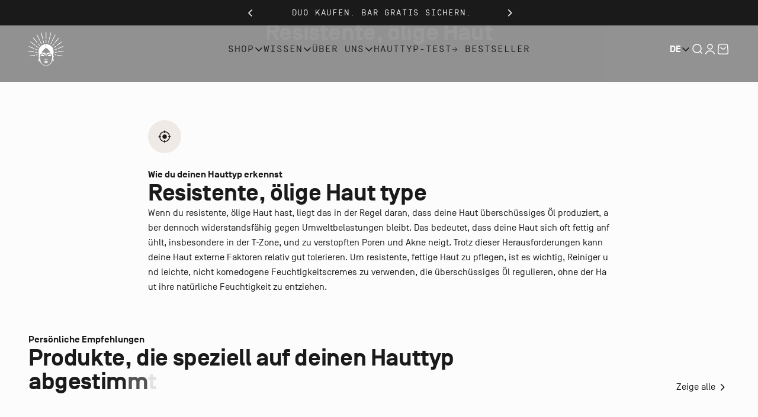

--- FILE ---
content_type: text/html; charset=utf-8
request_url: https://www.vivamaia.com/de-wl/pages/skin-type-resilient-oily-skin
body_size: 71079
content:
<!doctype html>

<html class="no-js" lang="de" dir="ltr">
  <head>
    <script id="pandectes-rules">   /* PANDECTES-GDPR: DO NOT MODIFY AUTO GENERATED CODE OF THIS SCRIPT */      window.PandectesSettings = {"store":{"id":55828218054,"plan":"plus","theme":"Impact 5.1 Relaunch Q1 2024","primaryLocale":"en","adminMode":false,"headless":false,"storefrontRootDomain":"","checkoutRootDomain":"","storefrontAccessToken":""},"tsPublished":1733455731,"declaration":{"showPurpose":false,"showProvider":false,"showDateGenerated":false},"language":{"languageMode":"Multilingual","fallbackLanguage":"de","languageDetection":"browser","languagesSupported":["de",null]},"texts":{"managed":{"headerText":{"de":"Wir respektieren deine Privatsphäre"},"consentText":{"de":"Diese Website verwendet Cookies, um sicherzustellen, dass du die beste Erfahrung auf unserer Website enthältst."},"dismissButtonText":{"de":"Abbrechen"},"linkText":{"de":"Mehr erfahren"},"imprintText":{"de":"Imprint"},"preferencesButtonText":{"de":"Einstellungen"},"allowButtonText":{"de":"Akzeptieren"},"denyButtonText":{"de":"Ablehnen"},"leaveSiteButtonText":{"de":"Verlasse diese Seite"},"cookiePolicyText":{"de":"Cookie-Richtlinie"},"preferencesPopupTitleText":{"de":"Zustimmungseinstellungen verwalten"},"preferencesPopupIntroText":{"de":"Wenn Sie eine Website besuchen, werden möglicherweise Informationen in Ihrem Browser gespeichert oder abgerufen, meist in Form von Cookies. Diese Informationen beziehen sich möglicherweise auf Sie, Ihre Einstellungen oder Ihr Gerät und werden hauptsächlich verwendet, damit die Website so funktioniert, wie Sie es erwarten. Die Informationen identifizieren Sie normalerweise nicht direkt, können Ihnen jedoch ein persönlicheres Web-Erlebnis bieten."},"preferencesPopupCloseButtonText":{"de":"Schließen"},"preferencesPopupAcceptAllButtonText":{"de":"Alle akzeptieren"},"preferencesPopupRejectAllButtonText":{"de":"Alles ablehnen"},"preferencesPopupSaveButtonText":{"de":"Einstellungen speichern und beenden"},"accessSectionTitleText":{"de":"Data Portability"},"accessSectionParagraphText":{"de":"You have the right to be able to access your personal data at any time. This includes your account information, your order records as well as any GDPR related requests you have made so far. You have the right to request a full report of your data."},"rectificationSectionTitleText":{"de":"Data Rectification"},"rectificationSectionParagraphText":{"de":"You have the right to request your data to be updated whenever you think it is appropriate."},"erasureSectionTitleText":{"de":"Right to be Forgotten"},"erasureSectionParagraphText":{"de":"Use this option if you want to remove your personal and other data from our store. Keep in mind that this process will delete your account, so you will no longer be able to access or use it anymore."},"declIntroText":{"de":"Wir verwenden Cookies, um die Funktionalität der Website zu optimieren, die Leistung zu analysieren und Ihnen ein personalisiertes Erlebnis zu bieten. Einige Cookies sind für den ordnungsgemäßen Betrieb der Website unerlässlich. Diese Cookies können nicht deaktiviert werden. In diesem Fenster können Sie Ihre Präferenzen für Cookies verwalten."}},"categories":{"strictlyNecessaryCookiesTitleText":{"de":"Streng notwendige Cookies"},"functionalityCookiesTitleText":{"de":"Funktionscookies"},"performanceCookiesTitleText":{"de":"Leistungscookies"},"targetingCookiesTitleText":{"de":"Cookies ausrichten"},"unclassifiedCookiesTitleText":{"de":"Nicht klassifizierte Cookies"},"strictlyNecessaryCookiesDescriptionText":{"de":"Diese Cookies sind unerlässlich, damit Sie sich auf der Website bewegen und deren Funktionen nutzen können, z. B. den Zugriff auf sichere Bereiche der Website. Ohne diese von Ihnen angeforderten Cookies können keine Dienste wie Einkaufskörbe oder elektronische Abrechnung bereitgestellt werden."},"functionalityCookiesDescriptionText":{"de":"Mit diesen Cookies kann sich die Website an Ihre Auswahl erinnern (z. B. Ihren Benutzernamen, Ihre Sprache oder die Region, in der Sie sich befinden) und erweiterte, persönlichere Funktionen bereitstellen. Beispielsweise kann eine Website Ihnen möglicherweise lokale Wetterberichte oder Verkehrsnachrichten bereitstellen, indem Sie die Region, in der Sie sich gerade befinden, in einem Cookie speichern. Diese Cookies können auch verwendet werden, um Änderungen zu speichern, die Sie an Textgröße, Schriftarten und anderen Teilen von Webseiten vorgenommen haben, die Sie anpassen können. Sie können auch verwendet werden, um Dienste bereitzustellen, nach denen Sie gefragt haben, z. B. das Ansehen eines Videos oder das Kommentieren eines Blogs. Die Informationen, die diese Cookies sammeln, sind möglicherweise anonymisiert und können Ihre Browsing-Aktivitäten auf anderen Websites nicht verfolgen."},"performanceCookiesDescriptionText":{"de":"Diese Cookies sammeln Informationen darüber, wie Besucher eine Website nutzen, beispielsweise welche Seiten Besucher am häufigsten besuchen und ob sie Fehlermeldungen von Webseiten erhalten. Diese Cookies sammeln keine Informationen, die einen Besucher identifizieren. Alle Informationen, die diese Cookies sammeln, sind aggregiert und daher anonym. Es wird nur verwendet, um die Funktionsweise einer Website zu verbessern."},"targetingCookiesDescriptionText":{"de":"Diese Cookies werden verwendet, um Anzeigen zu schalten, die für Sie und Ihre Interessen relevanter sind. Sie werden auch verwendet, um die Häufigkeit zu begrenzen, mit der Sie eine Anzeige sehen, und um die Effektivität der Werbekampagne zu messen. Sie werden normalerweise von Werbenetzwerken mit Genehmigung des Website-Betreibers platziert. Sie erinnern sich, dass Sie eine Website besucht haben und diese Informationen an andere Organisationen wie Werbetreibende weitergegeben werden. Sehr oft werden Targeting- oder Werbe-Cookies mit den von der anderen Organisation bereitgestellten Website-Funktionen verknüpft."},"unclassifiedCookiesDescriptionText":{"de":"Nicht klassifizierte Cookies sind Cookies, die wir zusammen mit den Anbietern einzelner Cookies klassifizieren."}},"auto":{"declName":{"de":"Name"},"declPath":{"de":"Weg"},"declType":{"de":"Typ"},"declDomain":{"de":"Domain"},"declPurpose":{"de":"Zweck"},"declProvider":{"de":"Anbieter"},"declRetention":{"de":"Speicherdauer"},"declFirstParty":{"de":"Erstanbieter"},"declThirdParty":{"de":"Drittanbieter"},"declSeconds":{"de":"Sekunden"},"declMinutes":{"de":"Minuten"},"declHours":{"de":"Std."},"declDays":{"de":"Tage"},"declMonths":{"de":"Monate"},"declYears":{"de":"Jahre"},"declSession":{"de":"Sitzung"},"cookiesDetailsText":{"de":"Cookie-Details"},"preferencesPopupAlwaysAllowedText":{"de":"Immer erlaubt"},"submitButton":{"de":"einreichen"},"submittingButton":{"de":"Senden..."},"cancelButton":{"de":"Abbrechen"},"guestsSupportInfoText":{"de":"Bitte loggen Sie sich mit Ihrem Kundenkonto ein, um fortzufahren."},"guestsSupportEmailPlaceholder":{"de":"E-Mail-Addresse"},"guestsSupportEmailValidationError":{"de":"Email ist ungültig"},"guestsSupportEmailSuccessTitle":{"de":"Vielen Dank für die Anfrage"},"guestsSupportEmailFailureTitle":{"de":"Ein Problem ist aufgetreten"},"guestsSupportEmailSuccessMessage":{"de":"Wenn Sie als Kunde dieses Shops registriert sind, erhalten Sie in Kürze eine E-Mail mit Anweisungen zum weiteren Vorgehen."},"guestsSupportEmailFailureMessage":{"de":"Ihre Anfrage wurde nicht übermittelt. Bitte versuchen Sie es erneut und wenn das Problem weiterhin besteht, wenden Sie sich an den Shop-Inhaber, um Hilfe zu erhalten."},"confirmationSuccessTitle":{"de":"Ihre Anfrage wurde bestätigt"},"confirmationFailureTitle":{"de":"Ein Problem ist aufgetreten"},"confirmationSuccessMessage":{"de":"Wir werden uns in Kürze zu Ihrem Anliegen bei Ihnen melden."},"confirmationFailureMessage":{"de":"Ihre Anfrage wurde nicht bestätigt. Bitte versuchen Sie es erneut und wenn das Problem weiterhin besteht, wenden Sie sich an den Ladenbesitzer, um Hilfe zu erhalten"},"consentSectionTitleText":{"de":"Ihre Cookie-Einwilligung"},"consentSectionNoConsentText":{"de":"Sie haben der Cookie-Richtlinie dieser Website nicht zugestimmt."},"consentSectionConsentedText":{"de":"Sie haben der Cookie-Richtlinie dieser Website zugestimmt am"},"consentStatus":{"de":"Einwilligungspräferenz"},"consentDate":{"de":"Zustimmungsdatum"},"consentId":{"de":"Einwilligungs-ID"},"consentSectionChangeConsentActionText":{"de":"Einwilligungspräferenz ändern"},"accessSectionGDPRRequestsActionText":{"de":"Anfragen betroffener Personen"},"accessSectionAccountInfoActionText":{"de":"persönliche Daten"},"accessSectionOrdersRecordsActionText":{"de":"Aufträge"},"accessSectionDownloadReportActionText":{"de":"Alle Daten anfordern"},"rectificationCommentPlaceholder":{"de":"Beschreiben Sie, was Sie aktualisieren möchten"},"rectificationCommentValidationError":{"de":"Kommentar ist erforderlich"},"rectificationSectionEditAccountActionText":{"de":"Aktualisierung anfordern"},"erasureSectionRequestDeletionActionText":{"de":"Löschung personenbezogener Daten anfordern"}}},"library":{"previewMode":false,"fadeInTimeout":0,"defaultBlocked":7,"showLink":true,"showImprintLink":false,"showGoogleLink":false,"enabled":true,"cookie":{"name":"_pandectes_gdpr","expiryDays":365,"secure":true,"domain":""},"dismissOnScroll":200,"dismissOnWindowClick":true,"dismissOnTimeout":false,"palette":{"popup":{"background":"#FFFFFF","backgroundForCalculations":{"a":1,"b":255,"g":255,"r":255},"text":"#222222"},"button":{"background":"#222222","backgroundForCalculations":{"a":1,"b":34,"g":34,"r":34},"text":"#FFFFFF","textForCalculation":{"a":1,"b":255,"g":255,"r":255},"border":"transparent"}},"content":{"href":"https://www.vivamaia.com/policies/privacy-policy","imprintHref":"/","close":"&#10005;","target":"_blank","logo":""},"window":"<div role=\"dialog\" aria-live=\"polite\" aria-label=\"cookieconsent\" aria-describedby=\"cookieconsent:desc\" id=\"cookie-consent-dialogBox\" class=\"cc-window-wrapper cc-bottom-wrapper\"><div class=\"pd-cookie-banner-window cc-window {{classes}}\"><!--googleoff: all-->{{children}}<!--googleon: all--></div></div>","compliance":{"custom":"<div class=\"cc-compliance cc-highlight\">{{preferences}}{{allow}}{{dismiss}}</div>"},"type":"custom","layouts":{"basic":"{{messagelink}}{{compliance}}"},"position":"bottom","theme":"edgeless","revokable":false,"animateRevokable":false,"revokableReset":false,"revokableLogoUrl":"https://cdn.shopify.com/s/files/1/0558/2821/8054/t/33/assets/pandectes-reopen-logo.png?v=1712964007","revokablePlacement":"bottom-left","revokableMarginHorizontal":15,"revokableMarginVertical":15,"static":false,"autoAttach":true,"hasTransition":true,"blacklistPage":[""]},"geolocation":{"brOnly":false,"caOnly":false,"euOnly":false},"dsr":{"guestsSupport":false,"accessSectionDownloadReportAuto":false},"banner":{"resetTs":1623874863,"extraCss":"        .cc-banner-logo {max-width: 24em!important;}    @media(min-width: 768px) {.cc-window.cc-floating{max-width: 24em!important;width: 24em!important;}}    .cc-message, .pd-cookie-banner-window .cc-header, .cc-logo {text-align: left}    .cc-window-wrapper{z-index: 16777100;}    .cc-window{z-index: 16777100;font-family: inherit;}    .pd-cookie-banner-window .cc-header{font-family: inherit;}    .pd-cp-ui{font-family: inherit; background-color: #FFFFFF;color:#222222;}    button.pd-cp-btn, a.pd-cp-btn{background-color:#222222;color:#FFFFFF!important;}    input + .pd-cp-preferences-slider{background-color: rgba(34, 34, 34, 0.3)}    .pd-cp-scrolling-section::-webkit-scrollbar{background-color: rgba(34, 34, 34, 0.3)}    input:checked + .pd-cp-preferences-slider{background-color: rgba(34, 34, 34, 1)}    .pd-cp-scrolling-section::-webkit-scrollbar-thumb {background-color: rgba(34, 34, 34, 1)}    .pd-cp-ui-close{color:#222222;}    .pd-cp-preferences-slider:before{background-color: #FFFFFF}    .pd-cp-title:before {border-color: #222222!important}    .pd-cp-preferences-slider{background-color:#222222}    .pd-cp-toggle{color:#222222!important}    @media(max-width:699px) {.pd-cp-ui-close-top svg {fill: #222222}}    .pd-cp-toggle:hover,.pd-cp-toggle:visited,.pd-cp-toggle:active{color:#222222!important}    .pd-cookie-banner-window {}  ","customJavascript":null,"showPoweredBy":false,"hybridStrict":false,"cookiesBlockedByDefault":"7","isActive":true,"implicitSavePreferences":false,"cookieIcon":true,"blockBots":false,"showCookiesDetails":false,"hasTransition":true,"blockingPage":false,"showOnlyLandingPage":false,"leaveSiteUrl":"https://www.google.com","linkRespectStoreLang":false},"cookies":{"0":[{"name":"_ga_ZK2EV7C1KJ","type":"http","domain":".vivafridaeyebrows.com","path":"/","provider":"Unknown","firstParty":false,"retention":"1 day(s)","expires":1,"unit":"declDays","purpose":{"de":""}},{"name":"_ga","type":"http","domain":".vivafridaeyebrows.com","path":"/","provider":"Google","firstParty":false,"retention":"1 day(s)","expires":1,"unit":"declDays","purpose":{"de":"Cookie wird von Google Analytics mit unbekannter Funktionalität gesetzt"}},{"name":"_shopify_m","type":"http","domain":".vivamaia.com","path":"/","provider":"Shopify","firstParty":false,"retention":"1 year(s)","expires":1,"unit":"declYears","purpose":{"de":"Wird zum Verwalten der Datenschutzeinstellungen des Kunden verwendet."}},{"name":"_ga","type":"http","domain":".vivamaia.com","path":"/","provider":"Google","firstParty":false,"retention":"1 year(s)","expires":1,"unit":"declYears","purpose":{"de":"Cookie wird von Google Analytics mit unbekannter Funktionalität gesetzt"}},{"name":"_gat_gtag_UA_214062410_1","type":"http","domain":".vivamaia.com","path":"/","provider":"Unknown","firstParty":false,"retention":"1 year(s)","expires":1,"unit":"declYears","purpose":{"de":""}},{"name":"keep_alive","type":"http","domain":"www.vivamaia.com","path":"/","provider":"Shopify","firstParty":true,"retention":"1 year(s)","expires":1,"unit":"declYears","purpose":{"de":"Wird im Zusammenhang mit der Käuferlokalisierung verwendet."}},{"name":"_tracking_consent","type":"http","domain":".vivamaia.com","path":"/","provider":"Shopify","firstParty":false,"retention":"1 year(s)","expires":1,"unit":"declYears","purpose":{"de":"Tracking-Einstellungen."}},{"name":"_shopify_tw","type":"http","domain":".vivamaia.com","path":"/","provider":"Shopify","firstParty":false,"retention":"1 year(s)","expires":1,"unit":"declYears","purpose":{"de":"Wird zum Verwalten der Datenschutzeinstellungen des Kunden verwendet."}},{"name":"_shopify_tm","type":"http","domain":".vivamaia.com","path":"/","provider":"Shopify","firstParty":false,"retention":"1 year(s)","expires":1,"unit":"declYears","purpose":{"de":"Wird zum Verwalten der Datenschutzeinstellungen des Kunden verwendet."}},{"name":"secure_customer_sig","type":"http","domain":"www.vivamaia.com","path":"/","provider":"Shopify","firstParty":true,"retention":"1 year(s)","expires":1,"unit":"declYears","purpose":{"de":"Wird im Zusammenhang mit dem Kundenlogin verwendet."}},{"name":"_ga_9RMVK50VEW","type":"http","domain":".vivamaia.com","path":"/","provider":"Unknown","firstParty":false,"retention":"1 year(s)","expires":1,"unit":"declYears","purpose":{"de":""}},{"name":"cart_currency","type":"http","domain":"www.vivamaia.com","path":"/","provider":"Shopify","firstParty":true,"retention":"1 year(s)","expires":1,"unit":"declYears","purpose":{"de":"Das Cookie ist für die sichere Checkout- und Zahlungsfunktion auf der Website erforderlich. Diese Funktion wird von shopify.com bereitgestellt."}}],"1":[{"name":"secure_customer_sig","type":"http","domain":"vivafridaeyebrows.com","path":"/","provider":"Shopify","firstParty":false,"retention":"1 day(s)","expires":1,"unit":"declDays","purpose":{"de":"Wird im Zusammenhang mit dem Kundenlogin verwendet."}},{"name":"cart_currency","type":"http","domain":"vivafridaeyebrows.com","path":"/","provider":"Shopify","firstParty":false,"retention":"1 day(s)","expires":1,"unit":"declDays","purpose":{"de":"Das Cookie ist für die sichere Checkout- und Zahlungsfunktion auf der Website erforderlich. Diese Funktion wird von shopify.com bereitgestellt."}},{"name":"_tracking_consent","type":"http","domain":".vivafridaeyebrows.com","path":"/","provider":"Shopify","firstParty":true,"retention":"1 day(s)","expires":1,"unit":"declDays","purpose":{"de":"Tracking-Einstellungen."}},{"name":"_shopify_tm","type":"http","domain":".vivafridaeyebrows.com","path":"/","provider":"Shopify","firstParty":true,"retention":"1 day(s)","expires":1,"unit":"declDays","purpose":{"de":"Wird zum Verwalten der Datenschutzeinstellungen des Kunden verwendet."}},{"name":"_shopify_tw","type":"http","domain":".vivafridaeyebrows.com","path":"/","provider":"Shopify","firstParty":true,"retention":"1 day(s)","expires":1,"unit":"declDays","purpose":{"de":"Wird zum Verwalten der Datenschutzeinstellungen des Kunden verwendet."}},{"name":"_shopify_m","type":"http","domain":".vivafridaeyebrows.com","path":"/","provider":"Shopify","firstParty":true,"retention":"1 day(s)","expires":1,"unit":"declDays","purpose":{"de":"Wird zum Verwalten der Datenschutzeinstellungen des Kunden verwendet."}},{"name":"VISITOR_INFO1_LIVE","type":"http","domain":".youtube.com","path":"/","provider":"Google","firstParty":false,"retention":"1 day(s)","expires":1,"unit":"declDays","purpose":{"de":"A cookie that YouTube sets that measures your bandwidth to determine whether you get the new player interface or the old."}},{"name":"_pinterest_ct_ua","type":"http","domain":".ct.pinterest.com","path":"/","provider":"Pinterest","firstParty":false,"retention":"1 day(s)","expires":1,"unit":"declDays","purpose":{"de":"Used to group actions across pages."}},{"name":"cart_ts","type":"http","domain":"vivafridaeyebrows.com","path":"/","provider":"Shopify","firstParty":false,"retention":"1 day(s)","expires":1,"unit":"declDays","purpose":{"de":"Used in connection with checkout."}},{"name":"cart_sig","type":"http","domain":"vivafridaeyebrows.com","path":"/","provider":"Shopify","firstParty":false,"retention":"1 day(s)","expires":1,"unit":"declDays","purpose":{"de":"Used in connection with checkout."}},{"name":"cart_ver","type":"http","domain":"vivafridaeyebrows.com","path":"/","provider":"Shopify","firstParty":false,"retention":"1 day(s)","expires":1,"unit":"declDays","purpose":{"de":"Used in connection with shopping cart."}},{"name":"cart","type":"http","domain":"vivafridaeyebrows.com","path":"/","provider":"Shopify","firstParty":false,"retention":"1 day(s)","expires":1,"unit":"declDays","purpose":{"de":"Used in connection with shopping cart."}},{"name":"Cart","type":"http","domain":"vivafridaeyebrows.com","path":"/","provider":"Unknown","firstParty":true,"retention":"1 day(s)","expires":1,"unit":"declDays","purpose":{"de":""}},{"name":"Secret","type":"http","domain":"vivafridaeyebrows.com","path":"/","provider":"Unknown","firstParty":true,"retention":"1 day(s)","expires":1,"unit":"declDays","purpose":{"de":""}},{"name":"Secure_customer_sig","type":"http","domain":"vivafridaeyebrows.com","path":"/","provider":"Unknown","firstParty":true,"retention":"1 day(s)","expires":1,"unit":"declDays","purpose":{"de":""}},{"name":"_ab","type":"http","domain":"vivafridaeyebrows.com","path":"/","provider":"Shopify","firstParty":true,"retention":"1 day(s)","expires":1,"unit":"declDays","purpose":{"de":"Used in connection with access to admin."}},{"name":"_pay_session","type":"http","domain":"vivafridaeyebrows.com","path":"/","provider":"Unknown","firstParty":true,"retention":"1 day(s)","expires":1,"unit":"declDays","purpose":{"de":""}},{"name":"_secure_session_id","type":"http","domain":"vivafridaeyebrows.com","path":"/","provider":"Shopify","firstParty":true,"retention":"1 day(s)","expires":1,"unit":"declDays","purpose":{"de":"Used in connection with navigation through a storefront."}},{"name":"_shopify_country","type":"http","domain":"vivafridaeyebrows.com","path":"/","provider":"Shopify","firstParty":true,"retention":"1 day(s)","expires":1,"unit":"declDays","purpose":{"de":"Cookie is placed by Shopify to store location data."}},{"name":"_storefront_u","type":"http","domain":"vivafridaeyebrows.com","path":"/","provider":"Shopify","firstParty":true,"retention":"1 day(s)","expires":1,"unit":"declDays","purpose":{"de":"Used to facilitate updating customer account information."}},{"name":"checkout","type":"http","domain":"vivafridaeyebrows.com","path":"/","provider":"Shopify","firstParty":true,"retention":"1 day(s)","expires":1,"unit":"declDays","purpose":{"de":"Used in connection with checkout."}},{"name":"checkout_token","type":"http","domain":"vivafridaeyebrows.com","path":"/","provider":"Shopify","firstParty":true,"retention":"1 day(s)","expires":1,"unit":"declDays","purpose":{"de":"Used in connection with checkout."}},{"name":"cookietest","type":"http","domain":"vivafridaeyebrows.com","path":"/","provider":"Unknown","firstParty":true,"retention":"1 day(s)","expires":1,"unit":"declDays","purpose":{"de":""}},{"name":"master_device_id","type":"http","domain":"vivafridaeyebrows.com","path":"/","provider":"Shopify","firstParty":true,"retention":"1 day(s)","expires":1,"unit":"declDays","purpose":{"de":"Used in connection with merchant login."}},{"name":"previous_checkout_token","type":"http","domain":"vivafridaeyebrows.com","path":"/","provider":"Unknown","firstParty":true,"retention":"1 day(s)","expires":1,"unit":"declDays","purpose":{"de":""}},{"name":"previous_step","type":"http","domain":"vivafridaeyebrows.com","path":"/","provider":"Shopify","firstParty":true,"retention":"1 day(s)","expires":1,"unit":"declDays","purpose":{"de":"Used in connection with checkout."}},{"name":"remember_me","type":"http","domain":"vivafridaeyebrows.com","path":"/","provider":"Shopify","firstParty":true,"retention":"1 day(s)","expires":1,"unit":"declDays","purpose":{"de":"Used in connection with checkout."}},{"name":"shopify_pay_redirect","type":"http","domain":"vivafridaeyebrows.com","path":"/","provider":"Shopify","firstParty":true,"retention":"1 day(s)","expires":1,"unit":"declDays","purpose":{"de":"Used in connection with checkout."}},{"name":"storefront_digest","type":"http","domain":"vivafridaeyebrows.com","path":"/","provider":"Shopify","firstParty":true,"retention":"1 day(s)","expires":1,"unit":"declDays","purpose":{"de":"Used in connection with customer login."}},{"name":"tracked_start_checkout","type":"http","domain":"vivafridaeyebrows.com","path":"/","provider":"Shopify","firstParty":true,"retention":"1 day(s)","expires":1,"unit":"declDays","purpose":{"de":"Used in connection with checkout."}},{"name":"_shopify_s","type":"http","domain":".vivamaia.com","path":"/","provider":"Shopify","firstParty":false,"retention":"1 year(s)","expires":1,"unit":"declYears","purpose":{"de":"Shopify-Analysen."}},{"name":"_shopify_sa_t","type":"http","domain":".vivamaia.com","path":"/","provider":"Shopify","firstParty":false,"retention":"1 year(s)","expires":1,"unit":"declYears","purpose":{"de":"Shopify-Analysen in Bezug auf Marketing und Empfehlungen."}},{"name":"_pandectes_gdpr","type":"http","domain":"www.vivamaia.com","path":"/","provider":"Pandectes","firstParty":true,"retention":"1 year(s)","expires":1,"unit":"declYears","purpose":{"de":"Wird für die Funktionalität des Cookies-Zustimmungsbanners verwendet."}},{"name":"_s","type":"http","domain":".vivamaia.com","path":"/","provider":"Shopify","firstParty":false,"retention":"1 year(s)","expires":1,"unit":"declYears","purpose":{"de":"Shopify-Analysen."}},{"name":"_y","type":"http","domain":".vivamaia.com","path":"/","provider":"Shopify","firstParty":false,"retention":"1 year(s)","expires":1,"unit":"declYears","purpose":{"de":"Shopify-Analysen."}},{"name":"_landing_page","type":"http","domain":".vivamaia.com","path":"/","provider":"Shopify","firstParty":false,"retention":"1 year(s)","expires":1,"unit":"declYears","purpose":{"de":"Verfolgt Zielseiten."}},{"name":"_orig_referrer","type":"http","domain":".vivamaia.com","path":"/","provider":"Shopify","firstParty":false,"retention":"1 year(s)","expires":1,"unit":"declYears","purpose":{"de":"Verfolgt Zielseiten."}},{"name":"_shopify_sa_p","type":"http","domain":".vivamaia.com","path":"/","provider":"Shopify","firstParty":false,"retention":"1 year(s)","expires":1,"unit":"declYears","purpose":{"de":"Shopify-Analysen in Bezug auf Marketing und Empfehlungen."}},{"name":"_shopify_y","type":"http","domain":".vivamaia.com","path":"/","provider":"Shopify","firstParty":false,"retention":"1 year(s)","expires":1,"unit":"declYears","purpose":{"de":"Shopify-Analysen."}}],"2":[{"name":"_orig_referrer","type":"http","domain":".vivafridaeyebrows.com","path":"/","provider":"Shopify","firstParty":true,"retention":"1 day(s)","expires":1,"unit":"declDays","purpose":{"de":"Verfolgt Zielseiten."}},{"name":"_landing_page","type":"http","domain":".vivafridaeyebrows.com","path":"/","provider":"Shopify","firstParty":true,"retention":"1 day(s)","expires":1,"unit":"declDays","purpose":{"de":"Verfolgt Zielseiten."}},{"name":"_shopify_y","type":"http","domain":".vivafridaeyebrows.com","path":"/","provider":"Shopify","firstParty":true,"retention":"1 day(s)","expires":1,"unit":"declDays","purpose":{"de":"Shopify-Analysen."}},{"name":"_shopify_s","type":"http","domain":".vivafridaeyebrows.com","path":"/","provider":"Shopify","firstParty":true,"retention":"1 day(s)","expires":1,"unit":"declDays","purpose":{"de":"Shopify-Analysen."}},{"name":"_shopify_sa_t","type":"http","domain":".vivafridaeyebrows.com","path":"/","provider":"Shopify","firstParty":true,"retention":"1 day(s)","expires":1,"unit":"declDays","purpose":{"de":"Shopify-Analysen in Bezug auf Marketing und Empfehlungen."}},{"name":"_shopify_sa_p","type":"http","domain":".vivafridaeyebrows.com","path":"/","provider":"Shopify","firstParty":true,"retention":"1 day(s)","expires":1,"unit":"declDays","purpose":{"de":"Shopify-Analysen in Bezug auf Marketing und Empfehlungen."}},{"name":"_shopify_fs","type":"http","domain":"vivafridaeyebrows.com","path":"/","provider":"Shopify","firstParty":true,"retention":"1 day(s)","expires":1,"unit":"declDays","purpose":{"de":"Shopify analytics."}},{"name":"_gid","type":"http","domain":".vivamaia.com","path":"/","provider":"Google","firstParty":false,"retention":"1 year(s)","expires":1,"unit":"declYears","purpose":{"de":"Cookie wird von Google Analytics platziert, um Seitenaufrufe zu zählen und zu verfolgen."}}],"4":[{"name":"_y","type":"http","domain":".vivafridaeyebrows.com","path":"/","provider":"Shopify","firstParty":true,"retention":"1 day(s)","expires":1,"unit":"declDays","purpose":{"de":"Shopify-Analysen."}},{"name":"_s","type":"http","domain":".vivafridaeyebrows.com","path":"/","provider":"Shopify","firstParty":true,"retention":"1 day(s)","expires":1,"unit":"declDays","purpose":{"de":"Shopify-Analysen."}},{"name":"YSC","type":"http","domain":".youtube.com","path":"/","provider":"Google","firstParty":false,"retention":"Session","expires":1,"unit":"declDays","purpose":{"de":"Registers a unique ID to keep statistics of what videos from YouTube the user has seen."}},{"name":"_fbp","type":"http","domain":".vivafridaeyebrows.com","path":"/","provider":"Facebook","firstParty":true,"retention":"1 day(s)","expires":1,"unit":"declDays","purpose":{"de":"Cookie wird von Facebook platziert, um Besuche auf Websites zu verfolgen."}},{"name":"fr","type":"http","domain":".facebook.com","path":"/","provider":"Facebook","firstParty":false,"retention":"1 day(s)","expires":1,"unit":"declDays","purpose":{"de":"Is used to deliver, measure and improve the relevancy of ads"}},{"name":"_pin_unauth","type":"http","domain":".vivafridaeyebrows.com","path":"/","provider":"Pinterest","firstParty":true,"retention":"1 day(s)","expires":1,"unit":"declDays","purpose":{"de":""}},{"name":"IDE","type":"http","domain":".doubleclick.net","path":"/","provider":"Google","firstParty":false,"retention":"1 day(s)","expires":1,"unit":"declDays","purpose":{"de":"To measure the visitors’ actions after they click through from an advert. Expires after 1 year."}},{"name":"__kla_id","type":"http","domain":"vivafridaeyebrows.com","path":"/","provider":"Klaviyo","firstParty":false,"retention":"1 day(s)","expires":1,"unit":"declDays","purpose":{"de":"Verfolgt, wenn jemand durch eine Klaviyo-E-Mail auf Ihre Website klickt"}},{"name":"_shopify_d\t","type":"http","domain":"vivafridaeyebrows.com","path":"/","provider":"Unknown","firstParty":true,"retention":"1 day(s)","expires":1,"unit":"declDays","purpose":{"de":""}},{"name":"_pin_unauth","type":"http","domain":".vivamaia.com","path":"/","provider":"Pinterest","firstParty":false,"retention":"1 year(s)","expires":1,"unit":"declYears","purpose":{"de":""}},{"name":"__kla_id","type":"http","domain":"www.vivamaia.com","path":"/","provider":"Klaviyo","firstParty":true,"retention":"1 year(s)","expires":1,"unit":"declYears","purpose":{"de":"Verfolgt, wenn jemand durch eine Klaviyo-E-Mail auf Ihre Website klickt"}},{"name":"_fbp","type":"http","domain":".vivamaia.com","path":"/","provider":"Facebook","firstParty":false,"retention":"1 year(s)","expires":1,"unit":"declYears","purpose":{"de":"Cookie wird von Facebook platziert, um Besuche auf Websites zu verfolgen."}}],"8":[{"name":"checkout_locale","type":"http","domain":"vivafridaeyebrows.com","path":"/55828218054","provider":"Unknown","firstParty":false,"retention":"Session","expires":1,"unit":"declDays","purpose":{"de":""}},{"name":"localization","type":"http","domain":"www.vivamaia.com","path":"/","provider":"Unknown","firstParty":true,"retention":"1 year(s)","expires":1,"unit":"declYears","purpose":{"de":""}}]},"blocker":{"isActive":false,"googleConsentMode":{"id":"","analyticsId":"","adwordsId":"","isActive":true,"adStorageCategory":4,"analyticsStorageCategory":2,"personalizationStorageCategory":1,"functionalityStorageCategory":1,"customEvent":true,"securityStorageCategory":0,"redactData":true,"urlPassthrough":false,"dataLayerProperty":"dataLayer"},"facebookPixel":{"id":"","isActive":false,"ldu":false},"microsoft":{},"rakuten":{"isActive":false,"cmp":false,"ccpa":false},"gpcIsActive":false,"defaultBlocked":7,"patterns":{"whiteList":[],"blackList":{"1":[],"2":[],"4":[],"8":[]},"iframesWhiteList":[],"iframesBlackList":{"1":[],"2":[],"4":[],"8":[]},"beaconsWhiteList":[],"beaconsBlackList":{"1":[],"2":[],"4":[],"8":[]}}}}      !function(){"use strict";window.PandectesRules=window.PandectesRules||{},window.PandectesRules.manualBlacklist={1:[],2:[],4:[]},window.PandectesRules.blacklistedIFrames={1:[],2:[],4:[]},window.PandectesRules.blacklistedCss={1:[],2:[],4:[]},window.PandectesRules.blacklistedBeacons={1:[],2:[],4:[]};var e="javascript/blocked";function t(e){return new RegExp(e.replace(/[/\\.+?$()]/g,"\\$&").replace("*","(.*)"))}var n=function(e){var t=arguments.length>1&&void 0!==arguments[1]?arguments[1]:"log";new URLSearchParams(window.location.search).get("log")&&console[t]("PandectesRules: ".concat(e))};function a(e){var t=document.createElement("script");t.async=!0,t.src=e,document.head.appendChild(t)}function r(e,t){var n=Object.keys(e);if(Object.getOwnPropertySymbols){var a=Object.getOwnPropertySymbols(e);t&&(a=a.filter((function(t){return Object.getOwnPropertyDescriptor(e,t).enumerable}))),n.push.apply(n,a)}return n}function o(e){for(var t=1;t<arguments.length;t++){var n=null!=arguments[t]?arguments[t]:{};t%2?r(Object(n),!0).forEach((function(t){s(e,t,n[t])})):Object.getOwnPropertyDescriptors?Object.defineProperties(e,Object.getOwnPropertyDescriptors(n)):r(Object(n)).forEach((function(t){Object.defineProperty(e,t,Object.getOwnPropertyDescriptor(n,t))}))}return e}function i(e){var t=function(e,t){if("object"!=typeof e||!e)return e;var n=e[Symbol.toPrimitive];if(void 0!==n){var a=n.call(e,t||"default");if("object"!=typeof a)return a;throw new TypeError("@@toPrimitive must return a primitive value.")}return("string"===t?String:Number)(e)}(e,"string");return"symbol"==typeof t?t:t+""}function s(e,t,n){return(t=i(t))in e?Object.defineProperty(e,t,{value:n,enumerable:!0,configurable:!0,writable:!0}):e[t]=n,e}function c(e,t){return function(e){if(Array.isArray(e))return e}(e)||function(e,t){var n=null==e?null:"undefined"!=typeof Symbol&&e[Symbol.iterator]||e["@@iterator"];if(null!=n){var a,r,o,i,s=[],c=!0,l=!1;try{if(o=(n=n.call(e)).next,0===t){if(Object(n)!==n)return;c=!1}else for(;!(c=(a=o.call(n)).done)&&(s.push(a.value),s.length!==t);c=!0);}catch(e){l=!0,r=e}finally{try{if(!c&&null!=n.return&&(i=n.return(),Object(i)!==i))return}finally{if(l)throw r}}return s}}(e,t)||d(e,t)||function(){throw new TypeError("Invalid attempt to destructure non-iterable instance.\nIn order to be iterable, non-array objects must have a [Symbol.iterator]() method.")}()}function l(e){return function(e){if(Array.isArray(e))return u(e)}(e)||function(e){if("undefined"!=typeof Symbol&&null!=e[Symbol.iterator]||null!=e["@@iterator"])return Array.from(e)}(e)||d(e)||function(){throw new TypeError("Invalid attempt to spread non-iterable instance.\nIn order to be iterable, non-array objects must have a [Symbol.iterator]() method.")}()}function d(e,t){if(e){if("string"==typeof e)return u(e,t);var n=Object.prototype.toString.call(e).slice(8,-1);return"Object"===n&&e.constructor&&(n=e.constructor.name),"Map"===n||"Set"===n?Array.from(e):"Arguments"===n||/^(?:Ui|I)nt(?:8|16|32)(?:Clamped)?Array$/.test(n)?u(e,t):void 0}}function u(e,t){(null==t||t>e.length)&&(t=e.length);for(var n=0,a=new Array(t);n<t;n++)a[n]=e[n];return a}var f=window.PandectesRulesSettings||window.PandectesSettings,g=!(void 0===window.dataLayer||!Array.isArray(window.dataLayer)||!window.dataLayer.some((function(e){return"pandectes_full_scan"===e.event}))),p=function(){var e,t=arguments.length>0&&void 0!==arguments[0]?arguments[0]:"_pandectes_gdpr",n=("; "+document.cookie).split("; "+t+"=");if(n.length<2)e={};else{var a=n.pop().split(";");e=window.atob(a.shift())}var r=function(e){try{return JSON.parse(e)}catch(e){return!1}}(e);return!1!==r?r:e}(),h=f.banner.isActive,y=f.blocker,v=y.defaultBlocked,w=y.patterns,m=p&&null!==p.preferences&&void 0!==p.preferences?p.preferences:null,b=g?0:h?null===m?v:m:0,k={1:!(1&b),2:!(2&b),4:!(4&b)},_=w.blackList,S=w.whiteList,L=w.iframesBlackList,C=w.iframesWhiteList,P=w.beaconsBlackList,A=w.beaconsWhiteList,O={blackList:[],whiteList:[],iframesBlackList:{1:[],2:[],4:[],8:[]},iframesWhiteList:[],beaconsBlackList:{1:[],2:[],4:[],8:[]},beaconsWhiteList:[]};[1,2,4].map((function(e){var n;k[e]||((n=O.blackList).push.apply(n,l(_[e].length?_[e].map(t):[])),O.iframesBlackList[e]=L[e].length?L[e].map(t):[],O.beaconsBlackList[e]=P[e].length?P[e].map(t):[])})),O.whiteList=S.length?S.map(t):[],O.iframesWhiteList=C.length?C.map(t):[],O.beaconsWhiteList=A.length?A.map(t):[];var E={scripts:[],iframes:{1:[],2:[],4:[]},beacons:{1:[],2:[],4:[]},css:{1:[],2:[],4:[]}},I=function(t,n){return t&&(!n||n!==e)&&(!O.blackList||O.blackList.some((function(e){return e.test(t)})))&&(!O.whiteList||O.whiteList.every((function(e){return!e.test(t)})))},B=function(e,t){var n=O.iframesBlackList[t],a=O.iframesWhiteList;return e&&(!n||n.some((function(t){return t.test(e)})))&&(!a||a.every((function(t){return!t.test(e)})))},j=function(e,t){var n=O.beaconsBlackList[t],a=O.beaconsWhiteList;return e&&(!n||n.some((function(t){return t.test(e)})))&&(!a||a.every((function(t){return!t.test(e)})))},T=new MutationObserver((function(e){for(var t=0;t<e.length;t++)for(var n=e[t].addedNodes,a=0;a<n.length;a++){var r=n[a],o=r.dataset&&r.dataset.cookiecategory;if(1===r.nodeType&&"LINK"===r.tagName){var i=r.dataset&&r.dataset.href;if(i&&o)switch(o){case"functionality":case"C0001":E.css[1].push(i);break;case"performance":case"C0002":E.css[2].push(i);break;case"targeting":case"C0003":E.css[4].push(i)}}}})),R=new MutationObserver((function(t){for(var a=0;a<t.length;a++)for(var r=t[a].addedNodes,o=function(){var t=r[i],a=t.src||t.dataset&&t.dataset.src,o=t.dataset&&t.dataset.cookiecategory;if(1===t.nodeType&&"IFRAME"===t.tagName){if(a){var s=!1;B(a,1)||"functionality"===o||"C0001"===o?(s=!0,E.iframes[1].push(a)):B(a,2)||"performance"===o||"C0002"===o?(s=!0,E.iframes[2].push(a)):(B(a,4)||"targeting"===o||"C0003"===o)&&(s=!0,E.iframes[4].push(a)),s&&(t.removeAttribute("src"),t.setAttribute("data-src",a))}}else if(1===t.nodeType&&"IMG"===t.tagName){if(a){var c=!1;j(a,1)?(c=!0,E.beacons[1].push(a)):j(a,2)?(c=!0,E.beacons[2].push(a)):j(a,4)&&(c=!0,E.beacons[4].push(a)),c&&(t.removeAttribute("src"),t.setAttribute("data-src",a))}}else if(1===t.nodeType&&"SCRIPT"===t.tagName){var l=t.type,d=!1;if(I(a,l)?(n("rule blocked: ".concat(a)),d=!0):a&&o?n("manually blocked @ ".concat(o,": ").concat(a)):o&&n("manually blocked @ ".concat(o,": inline code")),d){E.scripts.push([t,l]),t.type=e;t.addEventListener("beforescriptexecute",(function n(a){t.getAttribute("type")===e&&a.preventDefault(),t.removeEventListener("beforescriptexecute",n)})),t.parentElement&&t.parentElement.removeChild(t)}}},i=0;i<r.length;i++)o()})),D=document.createElement,x={src:Object.getOwnPropertyDescriptor(HTMLScriptElement.prototype,"src"),type:Object.getOwnPropertyDescriptor(HTMLScriptElement.prototype,"type")};window.PandectesRules.unblockCss=function(e){var t=E.css[e]||[];t.length&&n("Unblocking CSS for ".concat(e)),t.forEach((function(e){var t=document.querySelector('link[data-href^="'.concat(e,'"]'));t.removeAttribute("data-href"),t.href=e})),E.css[e]=[]},window.PandectesRules.unblockIFrames=function(e){var t=E.iframes[e]||[];t.length&&n("Unblocking IFrames for ".concat(e)),O.iframesBlackList[e]=[],t.forEach((function(e){var t=document.querySelector('iframe[data-src^="'.concat(e,'"]'));t.removeAttribute("data-src"),t.src=e})),E.iframes[e]=[]},window.PandectesRules.unblockBeacons=function(e){var t=E.beacons[e]||[];t.length&&n("Unblocking Beacons for ".concat(e)),O.beaconsBlackList[e]=[],t.forEach((function(e){var t=document.querySelector('img[data-src^="'.concat(e,'"]'));t.removeAttribute("data-src"),t.src=e})),E.beacons[e]=[]},window.PandectesRules.unblockInlineScripts=function(e){var t=1===e?"functionality":2===e?"performance":"targeting",a=document.querySelectorAll('script[type="javascript/blocked"][data-cookiecategory="'.concat(t,'"]'));n("unblockInlineScripts: ".concat(a.length," in ").concat(t)),a.forEach((function(e){var t=document.createElement("script");t.type="text/javascript",e.hasAttribute("src")?t.src=e.getAttribute("src"):t.textContent=e.textContent,document.head.appendChild(t),e.parentNode.removeChild(e)}))},window.PandectesRules.unblockInlineCss=function(e){var t=1===e?"functionality":2===e?"performance":"targeting",a=document.querySelectorAll('link[data-cookiecategory="'.concat(t,'"]'));n("unblockInlineCss: ".concat(a.length," in ").concat(t)),a.forEach((function(e){e.href=e.getAttribute("data-href")}))},window.PandectesRules.unblock=function(e){e.length<1?(O.blackList=[],O.whiteList=[],O.iframesBlackList=[],O.iframesWhiteList=[]):(O.blackList&&(O.blackList=O.blackList.filter((function(t){return e.every((function(e){return"string"==typeof e?!t.test(e):e instanceof RegExp?t.toString()!==e.toString():void 0}))}))),O.whiteList&&(O.whiteList=[].concat(l(O.whiteList),l(e.map((function(e){if("string"==typeof e){var n=".*"+t(e)+".*";if(O.whiteList.every((function(e){return e.toString()!==n.toString()})))return new RegExp(n)}else if(e instanceof RegExp&&O.whiteList.every((function(t){return t.toString()!==e.toString()})))return e;return null})).filter(Boolean)))));var a=0;l(E.scripts).forEach((function(e,t){var n=c(e,2),r=n[0],o=n[1];if(function(e){var t=e.getAttribute("src");return O.blackList&&O.blackList.every((function(e){return!e.test(t)}))||O.whiteList&&O.whiteList.some((function(e){return e.test(t)}))}(r)){for(var i=document.createElement("script"),s=0;s<r.attributes.length;s++){var l=r.attributes[s];"src"!==l.name&&"type"!==l.name&&i.setAttribute(l.name,r.attributes[s].value)}i.setAttribute("src",r.src),i.setAttribute("type",o||"application/javascript"),document.head.appendChild(i),E.scripts.splice(t-a,1),a++}})),0==O.blackList.length&&0===O.iframesBlackList[1].length&&0===O.iframesBlackList[2].length&&0===O.iframesBlackList[4].length&&0===O.beaconsBlackList[1].length&&0===O.beaconsBlackList[2].length&&0===O.beaconsBlackList[4].length&&(n("Disconnecting observers"),R.disconnect(),T.disconnect())};var N=f.store,U=N.adminMode,z=N.headless,M=N.storefrontRootDomain,q=N.checkoutRootDomain,F=N.storefrontAccessToken,W=f.banner.isActive,H=f.blocker.defaultBlocked;W&&function(e){if(window.Shopify&&window.Shopify.customerPrivacy)e();else{var t=null;window.Shopify&&window.Shopify.loadFeatures&&window.Shopify.trackingConsent?e():t=setInterval((function(){window.Shopify&&window.Shopify.loadFeatures&&(clearInterval(t),window.Shopify.loadFeatures([{name:"consent-tracking-api",version:"0.1"}],(function(t){t?n("Shopify.customerPrivacy API - failed to load"):(n("shouldShowBanner() -> ".concat(window.Shopify.trackingConsent.shouldShowBanner()," | saleOfDataRegion() -> ").concat(window.Shopify.trackingConsent.saleOfDataRegion())),e())})))}),10)}}((function(){!function(){var e=window.Shopify.trackingConsent;if(!1!==e.shouldShowBanner()||null!==m||7!==H)try{var t=U&&!(window.Shopify&&window.Shopify.AdminBarInjector),a={preferences:!(1&b)||g||t,analytics:!(2&b)||g||t,marketing:!(4&b)||g||t};z&&(a.headlessStorefront=!0,a.storefrontRootDomain=null!=M&&M.length?M:window.location.hostname,a.checkoutRootDomain=null!=q&&q.length?q:"checkout.".concat(window.location.hostname),a.storefrontAccessToken=null!=F&&F.length?F:""),e.firstPartyMarketingAllowed()===a.marketing&&e.analyticsProcessingAllowed()===a.analytics&&e.preferencesProcessingAllowed()===a.preferences||e.setTrackingConsent(a,(function(e){e&&e.error?n("Shopify.customerPrivacy API - failed to setTrackingConsent"):n("setTrackingConsent(".concat(JSON.stringify(a),")"))}))}catch(e){n("Shopify.customerPrivacy API - exception")}}(),function(){if(z){var e=window.Shopify.trackingConsent,t=e.currentVisitorConsent();if(navigator.globalPrivacyControl&&""===t.sale_of_data){var a={sale_of_data:!1,headlessStorefront:!0};a.storefrontRootDomain=null!=M&&M.length?M:window.location.hostname,a.checkoutRootDomain=null!=q&&q.length?q:"checkout.".concat(window.location.hostname),a.storefrontAccessToken=null!=F&&F.length?F:"",e.setTrackingConsent(a,(function(e){e&&e.error?n("Shopify.customerPrivacy API - failed to setTrackingConsent({".concat(JSON.stringify(a),")")):n("setTrackingConsent(".concat(JSON.stringify(a),")"))}))}}}()}));var G=["AT","BE","BG","HR","CY","CZ","DK","EE","FI","FR","DE","GR","HU","IE","IT","LV","LT","LU","MT","NL","PL","PT","RO","SK","SI","ES","SE","GB","LI","NO","IS"],J=f.banner,V=J.isActive,K=J.hybridStrict,$=f.geolocation,Y=$.caOnly,Z=void 0!==Y&&Y,Q=$.euOnly,X=void 0!==Q&&Q,ee=$.brOnly,te=void 0!==ee&&ee,ne=$.jpOnly,ae=void 0!==ne&&ne,re=$.thOnly,oe=void 0!==re&&re,ie=$.chOnly,se=void 0!==ie&&ie,ce=$.zaOnly,le=void 0!==ce&&ce,de=$.canadaOnly,ue=void 0!==de&&de,fe=$.globalVisibility,ge=void 0===fe||fe,pe=f.blocker,he=pe.defaultBlocked,ye=void 0===he?7:he,ve=pe.googleConsentMode,we=ve.isActive,me=ve.customEvent,be=ve.id,ke=void 0===be?"":be,_e=ve.analyticsId,Se=void 0===_e?"":_e,Le=ve.adwordsId,Ce=void 0===Le?"":Le,Pe=ve.redactData,Ae=ve.urlPassthrough,Oe=ve.adStorageCategory,Ee=ve.analyticsStorageCategory,Ie=ve.functionalityStorageCategory,Be=ve.personalizationStorageCategory,je=ve.securityStorageCategory,Te=ve.dataLayerProperty,Re=void 0===Te?"dataLayer":Te,De=ve.waitForUpdate,xe=void 0===De?0:De,Ne=ve.useNativeChannel,Ue=void 0!==Ne&&Ne;function ze(){window[Re].push(arguments)}window[Re]=window[Re]||[];var Me,qe,Fe={hasInitialized:!1,useNativeChannel:!1,ads_data_redaction:!1,url_passthrough:!1,data_layer_property:"dataLayer",storage:{ad_storage:"granted",ad_user_data:"granted",ad_personalization:"granted",analytics_storage:"granted",functionality_storage:"granted",personalization_storage:"granted",security_storage:"granted"}};if(V&&we){var We=ye&Oe?"denied":"granted",He=ye&Ee?"denied":"granted",Ge=ye&Ie?"denied":"granted",Je=ye&Be?"denied":"granted",Ve=ye&je?"denied":"granted";Fe.hasInitialized=!0,Fe.useNativeChannel=Ue,Fe.url_passthrough=Ae,Fe.ads_data_redaction="denied"===We&&Pe,Fe.storage.ad_storage=We,Fe.storage.ad_user_data=We,Fe.storage.ad_personalization=We,Fe.storage.analytics_storage=He,Fe.storage.functionality_storage=Ge,Fe.storage.personalization_storage=Je,Fe.storage.security_storage=Ve,Fe.data_layer_property=Re||"dataLayer",Fe.ads_data_redaction&&ze("set","ads_data_redaction",Fe.ads_data_redaction),Fe.url_passthrough&&ze("set","url_passthrough",Fe.url_passthrough),function(){!1===Ue?console.log("Pandectes: Google Consent Mode (av2)"):console.log("Pandectes: Google Consent Mode (av2nc)");var e=b!==ye?{wait_for_update:xe||500}:xe?{wait_for_update:xe}:{};ge&&!K?ze("consent","default",o(o({},Fe.storage),e)):(ze("consent","default",o(o(o({},Fe.storage),e),{},{region:[].concat(l(X||K?G:[]),l(Z&&!K?["US-CA","US-VA","US-CT","US-UT","US-CO"]:[]),l(te&&!K?["BR"]:[]),l(ae&&!K?["JP"]:[]),l(ue&&!K?["CA"]:[]),l(oe&&!K?["TH"]:[]),l(se&&!K?["CH"]:[]),l(le&&!K?["ZA"]:[]))})),ze("consent","default",{ad_storage:"granted",ad_user_data:"granted",ad_personalization:"granted",analytics_storage:"granted",functionality_storage:"granted",personalization_storage:"granted",security_storage:"granted"}));if(null!==m){var t=b&Oe?"denied":"granted",n=b&Ee?"denied":"granted",r=b&Ie?"denied":"granted",i=b&Be?"denied":"granted",s=b&je?"denied":"granted";Fe.storage.ad_storage=t,Fe.storage.ad_user_data=t,Fe.storage.ad_personalization=t,Fe.storage.analytics_storage=n,Fe.storage.functionality_storage=r,Fe.storage.personalization_storage=i,Fe.storage.security_storage=s,ze("consent","update",Fe.storage)}(ke.length||Se.length||Ce.length)&&(window[Fe.data_layer_property].push({"pandectes.start":(new Date).getTime(),event:"pandectes-rules.min.js"}),(Se.length||Ce.length)&&ze("js",new Date));var c="https://www.googletagmanager.com";if(ke.length){var d=ke.split(",");window[Fe.data_layer_property].push({"gtm.start":(new Date).getTime(),event:"gtm.js"});for(var u=0;u<d.length;u++){var f="dataLayer"!==Fe.data_layer_property?"&l=".concat(Fe.data_layer_property):"";a("".concat(c,"/gtm.js?id=").concat(d[u].trim()).concat(f))}}if(Se.length)for(var g=Se.split(","),p=0;p<g.length;p++){var h=g[p].trim();h.length&&(a("".concat(c,"/gtag/js?id=").concat(h)),ze("config",h,{send_page_view:!1}))}if(Ce.length)for(var y=Ce.split(","),v=0;v<y.length;v++){var w=y[v].trim();w.length&&(a("".concat(c,"/gtag/js?id=").concat(w)),ze("config",w,{allow_enhanced_conversions:!0}))}}()}V&&me&&(qe={event:"Pandectes_Consent_Update",pandectes_status:7===(Me=b)?"deny":0===Me?"allow":"mixed",pandectes_categories:{C0000:"allow",C0001:k[1]?"allow":"deny",C0002:k[2]?"allow":"deny",C0003:k[4]?"allow":"deny"}},window[Re].push(qe),null!==m&&function(e){if(window.Shopify&&window.Shopify.analytics)e();else{var t=null;window.Shopify&&window.Shopify.analytics?e():t=setInterval((function(){window.Shopify&&window.Shopify.analytics&&(clearInterval(t),e())}),10)}}((function(){console.log("publishing Web Pixels API custom event"),window.Shopify.analytics.publish("Pandectes_Consent_Update",qe)})));var Ke=f.blocker,$e=Ke.klaviyoIsActive,Ye=Ke.googleConsentMode.adStorageCategory;$e&&window.addEventListener("PandectesEvent_OnConsent",(function(e){var t=e.detail.preferences;if(null!=t){var n=t&Ye?"denied":"granted";void 0!==window.klaviyo&&window.klaviyo.isIdentified()&&window.klaviyo.push(["identify",{ad_personalization:n,ad_user_data:n}])}})),f.banner.revokableTrigger&&window.addEventListener("PandectesEvent_OnInitialize",(function(){document.querySelectorAll('[href*="#reopenBanner"]').forEach((function(e){e.onclick=function(e){e.preventDefault(),window.Pandectes.fn.revokeConsent()}}))}));var Ze=f.banner.isActive,Qe=f.blocker,Xe=Qe.defaultBlocked,et=void 0===Xe?7:Xe,tt=Qe.microsoft,nt=tt.isActive,at=tt.uetTags,rt=tt.dataLayerProperty,ot=void 0===rt?"uetq":rt,it={hasInitialized:!1,data_layer_property:"uetq",storage:{ad_storage:"granted"}};if(window[ot]=window[ot]||[],nt&&ft("_uetmsdns","1",365),Ze&&nt){var st=4&et?"denied":"granted";if(it.hasInitialized=!0,it.storage.ad_storage=st,window[ot].push("consent","default",it.storage),"granted"==st&&(ft("_uetmsdns","0",365),console.log("setting cookie")),null!==m){var ct=4&b?"denied":"granted";it.storage.ad_storage=ct,window[ot].push("consent","update",it.storage),"granted"===ct&&ft("_uetmsdns","0",365)}if(at.length)for(var lt=at.split(","),dt=0;dt<lt.length;dt++)lt[dt].trim().length&&ut(lt[dt])}function ut(e){var t=document.createElement("script");t.type="text/javascript",t.src="//bat.bing.com/bat.js",t.onload=function(){var t={ti:e};t.q=window.uetq,window.uetq=new UET(t),window.uetq.push("consent","default",{ad_storage:"denied"}),window[ot].push("pageLoad")},document.head.appendChild(t)}function ft(e,t,n){var a=new Date;a.setTime(a.getTime()+24*n*60*60*1e3);var r="expires="+a.toUTCString();document.cookie="".concat(e,"=").concat(t,"; ").concat(r,"; path=/; secure; samesite=strict")}window.PandectesRules.gcm=Fe;var gt=f.banner.isActive,pt=f.blocker.isActive;n("Prefs: ".concat(b," | Banner: ").concat(gt?"on":"off"," | Blocker: ").concat(pt?"on":"off"));var ht=null===m&&/\/checkouts\//.test(window.location.pathname);0!==b&&!1===g&&pt&&!ht&&(n("Blocker will execute"),document.createElement=function(){for(var t=arguments.length,n=new Array(t),a=0;a<t;a++)n[a]=arguments[a];if("script"!==n[0].toLowerCase())return D.bind?D.bind(document).apply(void 0,n):D;var r=D.bind(document).apply(void 0,n);try{Object.defineProperties(r,{src:o(o({},x.src),{},{set:function(t){I(t,r.type)&&x.type.set.call(this,e),x.src.set.call(this,t)}}),type:o(o({},x.type),{},{get:function(){var t=x.type.get.call(this);return t===e||I(this.src,t)?null:t},set:function(t){var n=I(r.src,r.type)?e:t;x.type.set.call(this,n)}})}),r.setAttribute=function(t,n){if("type"===t){var a=I(r.src,r.type)?e:n;x.type.set.call(r,a)}else"src"===t?(I(n,r.type)&&x.type.set.call(r,e),x.src.set.call(r,n)):HTMLScriptElement.prototype.setAttribute.call(r,t,n)}}catch(e){console.warn("Yett: unable to prevent script execution for script src ",r.src,".\n",'A likely cause would be because you are using a third-party browser extension that monkey patches the "document.createElement" function.')}return r},R.observe(document.documentElement,{childList:!0,subtree:!0}),T.observe(document.documentElement,{childList:!0,subtree:!0}))}();
</script>


    <meta charset="utf-8">
    <meta
      name="viewport"
      content="width=device-width, initial-scale=1.0, height=device-height, minimum-scale=1.0, maximum-scale=1.0"
    >
    <meta name="theme-color" content="#fdfcfc">

    <title>
      Resistente, ölige Haut
    </title><link rel="canonical" href="https://www.vivamaia.com/de-wl/pages/skin-type-resilient-oily-skin"><link rel="shortcut icon" href="//www.vivamaia.com/cdn/shop/files/Favicon_22.07.2024.svg?v=1721649172&width=96">
      <link rel="apple-touch-icon" href="//www.vivamaia.com/cdn/shop/files/Favicon_22.07.2024.svg?v=1721649172&width=180"><link rel="preconnect" href="https://cdn.shopify.com">
    <link rel="dns-prefetch" href="https://productreviews.shopifycdn.com">

    
<link rel="preload" as="font" href="//www.vivamaia.com/cdn/shop/t/69/assets/SimplonMono-Bold.woff2?v=103829105705214455121762790672" type="font/woff2" crossorigin>
      <link rel="preload" as="font" href="//www.vivamaia.com/cdn/shop/t/69/assets/SimplonMono-Bold.woff?v=64720256641066267731762790671" type="font/woff" crossorigin>
      <link rel="preload" as="font" href="//www.vivamaia.com/cdn/shop/t/69/assets/SimplonMono-Medium.woff2?v=87987389062258614261762790673" type="font/woff2" crossorigin>
      <link rel="preload" as="font" href="//www.vivamaia.com/cdn/shop/t/69/assets/SimplonMono-Medium.woff?v=22243628934633643961762790673" type="font/woff" crossorigin>
      <link rel="preload" as="font" href="//www.vivamaia.com/cdn/shop/t/69/assets/SimplonMono-Regular.woff2?v=159586566585965731621762790675" type="font/woff2" crossorigin>
      <link rel="preload" as="font" href="//www.vivamaia.com/cdn/shop/t/69/assets/SimplonMono-Regular.woff?v=105280310923720898481762790674" type="font/woff" crossorigin>
      <link rel="preload" as="font" href="//www.vivamaia.com/cdn/shop/t/69/assets/SimplonNorm-Bold.woff2?v=91927384349389456491762790677" type="font/woff2" crossorigin>
      <link rel="preload" as="font" href="//www.vivamaia.com/cdn/shop/t/69/assets/SimplonNorm-Bold.woff?v=105968488472586114721762790676" type="font/woff" crossorigin>
      <link rel="preload" as="font" href="//www.vivamaia.com/cdn/shop/t/69/assets/SimplonNorm-Medium.woff2?v=166373097007026540481762790680" type="font/woff2" crossorigin>
      <link rel="preload" as="font" href="//www.vivamaia.com/cdn/shop/t/69/assets/SimplonNorm-Medium.woff?v=7460097479916511281762790678" type="font/woff" crossorigin>
      <link rel="preload" as="font" href="//www.vivamaia.com/cdn/shop/t/69/assets/SimplonNorm-Regular.woff2?v=83078718648154996601762790681" type="font/woff2" crossorigin>
      <link rel="preload" as="font" href="//www.vivamaia.com/cdn/shop/t/69/assets/SimplonNorm-Regular.woff?v=44624455948899367311762790681" type="font/woff" crossorigin>
    
<meta property="og:type" content="website">
  <meta property="og:title" content="Resistente, ölige Haut"><meta property="og:image" content="http://www.vivamaia.com/cdn/shop/files/Shopify_sharing_8dd4d6b1-cbb7-46d4-8df2-7478c4160b7c.png?v=1713811403&width=2048">
  <meta property="og:image:secure_url" content="https://www.vivamaia.com/cdn/shop/files/Shopify_sharing_8dd4d6b1-cbb7-46d4-8df2-7478c4160b7c.png?v=1713811403&width=2048">
  <meta property="og:image:width" content="1200">
  <meta property="og:image:height" content="628"><meta property="og:url" content="https://www.vivamaia.com/de-wl/pages/skin-type-resilient-oily-skin">
<meta property="og:site_name" content="Viva Maia"><meta name="twitter:card" content="summary"><meta name="twitter:title" content="Resistente, ölige Haut">
  <meta name="twitter:description" content="Resistente, ölige Haut"><meta name="twitter:image" content="https://www.vivamaia.com/cdn/shop/files/Shopify_sharing_8dd4d6b1-cbb7-46d4-8df2-7478c4160b7c.png?crop=center&height=1200&v=1713811403&width=1200">
  <meta name="twitter:image:alt" content="">


  <script type="application/ld+json">
  {
    "@context": "https://schema.org",
    "@type": "BreadcrumbList",
  "itemListElement": [{
      "@type": "ListItem",
      "position": 1,
      "name": "Home",
      "item": "https://www.vivamaia.com"
    },{
          "@type": "ListItem",
          "position": 2,
          "name": "Resistente, ölige Haut",
          "item": "https://www.vivamaia.com/de-wl/pages/skin-type-resilient-oily-skin"
        }]
  }
  </script>

<style>
  
    @font-face {
      font-family: "SimplonMono";
      src: url("//www.vivamaia.com/cdn/shop/t/69/assets/SimplonMono-Bold.woff2?v=103829105705214455121762790672") format("woff2"),
      url("//www.vivamaia.com/cdn/shop/t/69/assets/SimplonMono-Bold.woff?v=64720256641066267731762790671") format("woff");
      font-weight: 700;
      font-style: normal;
      font-display: swap;
    }

    @font-face {
      font-family: "SimplonMono";
      src: url("//www.vivamaia.com/cdn/shop/t/69/assets/SimplonMono-Medium.woff2?v=87987389062258614261762790673") format("woff2"),
      url("//www.vivamaia.com/cdn/shop/t/69/assets/SimplonMono-Medium.woff?v=22243628934633643961762790673") format("woff");
      font-weight: 600;
      font-style: normal;
      font-display: swap;
    }

    @font-face {
      font-family: "SimplonMono";
      src: url("//www.vivamaia.com/cdn/shop/t/69/assets/SimplonMono-Regular.woff2?v=159586566585965731621762790675") format("woff2"),
      url("//www.vivamaia.com/cdn/shop/t/69/assets/SimplonMono-Regular.woff?v=105280310923720898481762790674") format("woff");
      font-weight: 400;
      font-style: normal;
      font-display: swap;
    }

    @font-face {
      font-family: "SimplonNorm";
      src: url("//www.vivamaia.com/cdn/shop/t/69/assets/SimplonNorm-Bold.woff2?v=91927384349389456491762790677") format("woff2"),
      url("//www.vivamaia.com/cdn/shop/t/69/assets/SimplonNorm-Bold.woff?v=105968488472586114721762790676") format("woff");
      font-weight: 700;
      font-style: normal;
      font-display: swap;
    }

    @font-face {
      font-family: "SimplonNorm";
      src: url("//www.vivamaia.com/cdn/shop/t/69/assets/SimplonNorm-Medium.woff2?v=166373097007026540481762790680") format("woff2"),
      url("//www.vivamaia.com/cdn/shop/t/69/assets/SimplonNorm-Medium.woff?v=7460097479916511281762790678") format("woff");
      font-weight: 600;
      font-style: normal;
      font-display: swap;
    }

    @font-face {
      font-family: "SimplonNorm";
      src: url("//www.vivamaia.com/cdn/shop/t/69/assets/SimplonNorm-Regular.woff2?v=83078718648154996601762790681") format("woff2"),
      url("//www.vivamaia.com/cdn/shop/t/69/assets/SimplonNorm-Regular.woff?v=44624455948899367311762790681") format("woff");
      font-weight: 400;
      font-style: normal;
      font-display: swap;
    }
  

  :root {
    /**
     * ---------------------------------------------------------------------
     * SPACING VARIABLES
     *
     * We are using a spacing inspired from frameworks like Tailwind CSS.
     * ---------------------------------------------------------------------
     */
    --spacing-0-5: 0.125rem; /* 2px */
    --spacing-1: 0.25rem; /* 4px */
    --spacing-1-5: 0.375rem; /* 6px */
    --spacing-2: 0.5rem; /* 8px */
    --spacing-2-5: 0.625rem; /* 10px */
    --spacing-3: 0.75rem; /* 12px */
    --spacing-3-5: 0.875rem; /* 14px */
    --spacing-4: 1rem; /* 16px */
    --spacing-4-5: 1.125rem; /* 18px */
    --spacing-5: 1.25rem; /* 20px */
    --spacing-5-5: 1.375rem; /* 22px */
    --spacing-6: 1.5rem; /* 24px */
    --spacing-6-5: 1.625rem; /* 26px */
    --spacing-7: 1.75rem; /* 28px */
    --spacing-7-5: 1.875rem; /* 30px */
    --spacing-8: 2rem; /* 32px */
    --spacing-8-5: 2.125rem; /* 34px */
    --spacing-9: 2.25rem; /* 36px */
    --spacing-9-5: 2.375rem; /* 38px */
    --spacing-10: 2.5rem; /* 40px */
    --spacing-11: 2.75rem; /* 44px */
    --spacing-12: 3rem; /* 48px */
    --spacing-14: 3.5rem; /* 56px */
    --spacing-16: 4rem; /* 64px */
    --spacing-18: 4.5rem; /* 72px */
    --spacing-20: 5rem; /* 80px */
    --spacing-24: 6rem; /* 96px */
    --spacing-28: 7rem; /* 112px */
    --spacing-32: 8rem; /* 128px */
    --spacing-36: 9rem; /* 144px */
    --spacing-40: 10rem; /* 160px */
    --spacing-44: 11rem; /* 176px */
    --spacing-48: 12rem; /* 192px */
    --spacing-52: 13rem; /* 208px */
    --spacing-56: 14rem; /* 224px */
    --spacing-60: 15rem; /* 240px */
    --spacing-64: 16rem; /* 256px */
    --spacing-72: 18rem; /* 288px */
    --spacing-80: 20rem; /* 320px */
    --spacing-96: 24rem; /* 384px */

    /* Container */
    --container-max-width: 1440px;
    --container-narrow-max-width: 1190px;
    /* Changed the --container-gutter from --spacing-5 to --spacing-4 to adjust the horizontal padding of the sections. Herbert 07.03.2024 */
    --container-gutter: var(--spacing-4);
    --section-outer-spacing-block: var(--spacing-12);
    --section-inner-max-spacing-block: var(--spacing-10);
    --section-inner-spacing-inline: var(--container-gutter);
    --section-stack-spacing-block: var(--spacing-10);

    /* Grid gutter */
    --grid-gutter: var(--spacing-5);

    /* Product list settings */
    --product-list-row-gap: var(--spacing-8);
    --product-list-column-gap: var(--grid-gutter);

    /* Form settings */
    --input-gap: var(--spacing-2);
    --input-height: 2.625rem;
    --input-padding-inline: var(--spacing-4);

    /* Other sizes */
    --sticky-area-height: calc(var(--sticky-announcement-bar-enabled, 0) * var(--announcement-bar-height, 0px) + var(--sticky-header-enabled, 0) * var(--header-height, 0px));

    /* RTL support */
    --transform-logical-flip: 1;
    --transform-origin-start: left;
    --transform-origin-end: right;

    /**
     * ---------------------------------------------------------------------
     * TYPOGRAPHY
     * ---------------------------------------------------------------------
     */

    
      --heading-font-family: 'SimplonNorm', serif;
      --heading-font-weight: 700;
      --heading-font-style: normal;
      --text-font-family: 'SimplonNorm', serif;
      --text-font-weight: 400;
      --text-font-style: normal;
    

    /* Font sizes */
    --text-h0: 2.75rem;
    --text-h1: 2rem;
    --text-h2: 1.75rem;
    --text-h3: 1.375rem;
    --text-h4: 1.125rem;
    --text-h5: 1.125rem;
    --text-h6: 1rem;
    --text-xs: 0.6875rem;
    --text-sm: 0.75rem;
    --text-base: 0.875rem;
    --text-lg: 1.125rem;

    /**
     * ---------------------------------------------------------------------
     * COLORS
     * ---------------------------------------------------------------------
     */

    /* Color settings */--accent: 26 26 26;
    --text-primary: 26 26 26;
    --background-primary: 253 252 252;
    --dialog-background: 253 252 252;
    --border-color: var(--text-color, var(--text-primary)) / 0.12;

    /* Button colors */
    --button-background-primary: 26 26 26;
    --button-text-primary: 248 246 244;
    --button-background-secondary: 26 26 26;
    --button-text-secondary: 248 246 244;

    /* Status colors */
    --success-background: 230 237 236;
    --success-text: 45 105 94;
    --warning-background: 255 246 233;
    --warning-text: 255 183 74;
    --error-background: 254 231 231;
    --error-text: 248 58 58;

    /* Product colors */
    --on-sale-text: 26 26 26;
    --on-sale-badge-background: 26 26 26;
    --on-sale-badge-text: 255 255 255;
    --sold-out-badge-background: 26 26 26;
    --sold-out-badge-text: 255 255 255;
    --primary-badge-background: 255 255 255;
    --primary-badge-text: 0 0 0;
    --star-color: 255 89 89;
    --product-card-background: 248 246 244;
    --product-card-text: 26 26 26;

    /* Header colors */
    --header-background: 253 252 252;
    --header-text: 26 26 26;

    /* Footer colors */
    --footer-background: 26 26 26;
    --footer-text: 248 246 244;
    
    /* Brand colors */
    --brand-border-color: 209 209 209;
    --brand-price-saving-color: 45 105 94;
    --brand-footer-newsletter-form: 49 49 49;
    --brand-cart-progress-bar: 236 232 231;
    --brand-black-color: 26 26 26;
    --brand-white-color: 255 255 255;

    
    /* Rounded variables (used for border radius) */
    --rounded-xs: 0.25rem;
    --rounded-sm: 0.25rem;
    --rounded: 0.5rem;
    --rounded-lg: 1.0rem;
    --rounded-full: 9999px;

    --rounded-button: 0.5rem;
    --rounded-input: 0.25rem;

    /* Box shadow */
    --shadow-sm: 0 2px 8px rgb(var(--text-primary) / 0.0);
    --shadow: 0 5px 15px rgb(var(--text-primary) / 0.0);
    --shadow-md: 0 5px 30px rgb(var(--text-primary) / 0.0);
    --shadow-block: 0px 0px 50px rgb(var(--text-primary) / 0.0);
    
    
    /* Brand colors */
    --product_page_bg: #fdfcfc;
    /**
     * ---------------------------------------------------------------------
     * OTHER
     * ---------------------------------------------------------------------
     */

    --cursor-close-svg-url: url(//www.vivamaia.com/cdn/shop/t/69/assets/cursor-close.svg?v=147174565022153725511762790727);
    --cursor-zoom-in-svg-url: url(//www.vivamaia.com/cdn/shop/t/69/assets/cursor-zoom-in.svg?v=154953035094101115921762790727);
    --cursor-zoom-out-svg-url: url(//www.vivamaia.com/cdn/shop/t/69/assets/cursor-zoom-out.svg?v=16155520337305705181762790727);
    --checkmark-svg-url: url(//www.vivamaia.com/cdn/shop/t/69/assets/checkmark.svg?v=135244740791130535091766063714);
  }

  [dir="rtl"]:root {
    /* RTL support */
    --transform-logical-flip: -1;
    --transform-origin-start: right;
    --transform-origin-end: left;
  }

  @media screen and (min-width: 700px) {
    :root {
      /* Typography (font size) */
      --text-h0: 3.5rem;
      --text-h1: 2.5rem;
      --text-h2: 2rem;
      --text-h3: 1.625rem;
      --text-h4: 1.375rem;
      --text-h5: 1.125rem;
      --text-h6: 1rem;

      --text-xs: 0.75rem;
      --text-sm: 0.875rem;
      --text-base: 1.0rem;
      --text-lg: 1.25rem;

      /* Spacing */
      --container-gutter: 2rem;
      --section-outer-spacing-block: var(--spacing-16);
      --section-inner-max-spacing-block: var(--spacing-12);
      --section-inner-spacing-inline: var(--spacing-12);
      --section-stack-spacing-block: var(--spacing-10);

      /* Grid gutter */
      --grid-gutter: var(--spacing-6);

      /* Product list settings */
      --product-list-row-gap: var(--spacing-6);

      /* Form settings */
      --input-gap: 1rem;
      --input-height: 3.125rem;
      --input-padding-inline: var(--spacing-5);
    }
  }

  @media screen and (min-width: 1000px) {
    :root {
      /* Spacing settings */
      --container-gutter: var(--spacing-12);
      --section-outer-spacing-block: var(--spacing-18);
      --section-inner-max-spacing-block: var(--spacing-16);
      --section-inner-spacing-inline: var(--spacing-16);
      --section-stack-spacing-block: var(--spacing-10);
    }
  }

  @media screen and (min-width: 1150px) {
    :root {
      /* Spacing settings */
      --container-gutter: var(--spacing-12);
      --section-outer-spacing-block: var(--spacing-20);
      --section-inner-max-spacing-block: var(--spacing-16);
      --section-inner-spacing-inline: var(--spacing-16);
      --section-stack-spacing-block: var(--spacing-10);
    }
  }

  @media screen and (min-width: 1400px) {
    :root {
      /* Typography (font size) */
      --text-h0: 4.5rem;
      --text-h1: 3.5rem;
      --text-h2: 2.75rem;
      --text-h3: 2rem;
      --text-h4: 1.75rem;
      --text-h5: 1.375rem;
      --text-h6: 1.25rem;

      --section-outer-spacing-block: var(--spacing-24);
      --section-inner-max-spacing-block: var(--spacing-18);
      --section-inner-spacing-inline: var(--spacing-18);
    }
  }

  @media screen and (min-width: 1600px) {
    :root {
      --section-outer-spacing-block: var(--spacing-24);
      --section-inner-max-spacing-block: var(--spacing-20);
      --section-inner-spacing-inline: var(--spacing-20);
    }
  }

  /**
   * ---------------------------------------------------------------------
   * LIQUID DEPENDANT CSS
   *
   * Our main CSS is Liquid free, but some very specific features depend on
   * theme settings, so we have them here
   * ---------------------------------------------------------------------
   */@media screen and (pointer: fine) {
        .button:not([disabled]):hover, .btn:not([disabled]):hover, .shopify-payment-button__button--unbranded:not([disabled]):hover {
          --button-background-opacity: 0.85;
        }

        .button--subdued:not([disabled]):hover {
          --button-background: var(--text-color) / .05 !important;
        }
      }</style><script>
  document.documentElement.classList.replace('no-js', 'js');

  // This allows to expose several variables to the global scope, to be used in scripts
  window.themeVariables = {
    settings: {
      showPageTransition: true,
      headingApparition: "split_fade",
      pageType: "page",
      moneyFormat: "{{amount_with_comma_separator}} €",
      moneyWithCurrencyFormat: "{{amount_with_comma_separator}} €",
      currencyCodeEnabled: false,
      cartType: "drawer",
      showDiscount: false,
      discountMode: "percentage"
    },

    strings: {
      accessibilityClose: "Schließen",
      accessibilityNext: "Vor",
      accessibilityPrevious: "Zurück",
      addToCartButton: "In den Warenkorb",
      soldOutButton: "Ausverkauft",
      preOrderButton: "Vorbestellen",
      unavailableButton: "Nicht verfügbar",
      closeGallery: "Galerie schließen",
      zoomGallery: "Bild vergrößern",
      errorGallery: "Bild kann nicht geladen werden",
      soldOutBadge: "Ausverkauft",
      discountBadge: "Spare @@",
      sku: "SKU:",
      searchNoResults: "Keine Treffer",
      addOrderNote: "Bestellhinweis hinzufügen",
      editOrderNote: "Bestellhinweis bearbeiten",
      shippingEstimatorNoResults: "Tut uns leid, aber wir verschicken leider nicht an deine Adresse.",
      shippingEstimatorOneResult: "Für deine Adresse gibt es einen Versandtarif:",
      shippingEstimatorMultipleResults: "Für deine Adresse gibt es mehrere Versandtarife:",
      shippingEstimatorError: "Beim Berechnen der Versandkosten ist ein Fehler aufgetreten:"
    },

    breakpoints: {
      'sm': 'screen and (min-width: 700px)',
      'md': 'screen and (min-width: 1000px)',
      'lg': 'screen and (min-width: 1150px)',
      'xl': 'screen and (min-width: 1400px)',

      'sm-max': 'screen and (max-width: 699px)',
      'md-max': 'screen and (max-width: 999px)',
      'lg-max': 'screen and (max-width: 1149px)',
      'xl-max': 'screen and (max-width: 1399px)'
    }
  };window.addEventListener('DOMContentLoaded', () => {
      const isReloaded = (window.performance.navigation && window.performance.navigation.type === 1) || window.performance.getEntriesByType('navigation').map((nav) => nav.type).includes('reload');

      if ('animate' in document.documentElement && window.matchMedia('(prefers-reduced-motion: no-preference)').matches && document.referrer.includes(location.host) && !isReloaded) {
        document.body.animate({opacity: [0, 1]}, {duration: 115, fill: 'forwards'});
      }
    });

    window.addEventListener('pageshow', (event) => {
      document.body.classList.remove('page-transition');

      if (event.persisted) {
        document.body.animate({opacity: [0, 1]}, {duration: 0, fill: 'forwards'});
      }
    });// For detecting native share
  document.documentElement.classList.add(`native-share--${navigator.share ? 'enabled' : 'disabled'}`);</script><script type="module" src="//www.vivamaia.com/cdn/shop/t/69/assets/vendor.min.js?v=114992621884149252901762790685"></script>
    <script type="module" src="//www.vivamaia.com/cdn/shop/t/69/assets/theme.js?v=115330669202948558591769766543"></script>
    <script type="module" src="//www.vivamaia.com/cdn/shop/t/69/assets/sections.js?v=14067214164010080201769766545"></script>
    <script type="module" src="//www.vivamaia.com/cdn/shop/t/69/assets/index.js?v=143394331107762360111769685276"></script>

    <script>window.performance && window.performance.mark && window.performance.mark('shopify.content_for_header.start');</script><meta name="google-site-verification" content="Fayx7tQVsELXbsLLTNShJtlXx4o9e1RW4XYJ98h9nBQ">
<meta name="facebook-domain-verification" content="kxr4t0jgzz27htzf8wszryt7ddhjyn">
<meta id="shopify-digital-wallet" name="shopify-digital-wallet" content="/55828218054/digital_wallets/dialog">
<meta name="shopify-checkout-api-token" content="85e662c426ca6edc945ae2c725f58824">
<meta id="in-context-paypal-metadata" data-shop-id="55828218054" data-venmo-supported="false" data-environment="production" data-locale="de_DE" data-paypal-v4="true" data-currency="EUR">
<link rel="alternate" hreflang="x-default" href="https://www.vivamaia.com/pages/skin-type-resilient-oily-skin">
<link rel="alternate" hreflang="de" href="https://www.vivamaia.com/pages/skin-type-resilient-oily-skin">
<link rel="alternate" hreflang="en" href="https://www.vivamaia.com/en/pages/skin-type-resilient-oily-skin">
<link rel="alternate" hreflang="en-AC" href="https://www.vivamaia.com/en-wl/pages/skin-type-resilient-oily-skin">
<link rel="alternate" hreflang="de-AC" href="https://www.vivamaia.com/de-wl/pages/skin-type-resilient-oily-skin">
<link rel="alternate" hreflang="en-AD" href="https://www.vivamaia.com/en-wl/pages/skin-type-resilient-oily-skin">
<link rel="alternate" hreflang="de-AD" href="https://www.vivamaia.com/de-wl/pages/skin-type-resilient-oily-skin">
<link rel="alternate" hreflang="en-AE" href="https://www.vivamaia.com/en-wl/pages/skin-type-resilient-oily-skin">
<link rel="alternate" hreflang="de-AE" href="https://www.vivamaia.com/de-wl/pages/skin-type-resilient-oily-skin">
<link rel="alternate" hreflang="en-AF" href="https://www.vivamaia.com/en-wl/pages/skin-type-resilient-oily-skin">
<link rel="alternate" hreflang="de-AF" href="https://www.vivamaia.com/de-wl/pages/skin-type-resilient-oily-skin">
<link rel="alternate" hreflang="en-AG" href="https://www.vivamaia.com/en-wl/pages/skin-type-resilient-oily-skin">
<link rel="alternate" hreflang="de-AG" href="https://www.vivamaia.com/de-wl/pages/skin-type-resilient-oily-skin">
<link rel="alternate" hreflang="en-AI" href="https://www.vivamaia.com/en-wl/pages/skin-type-resilient-oily-skin">
<link rel="alternate" hreflang="de-AI" href="https://www.vivamaia.com/de-wl/pages/skin-type-resilient-oily-skin">
<link rel="alternate" hreflang="en-AL" href="https://www.vivamaia.com/en-wl/pages/skin-type-resilient-oily-skin">
<link rel="alternate" hreflang="de-AL" href="https://www.vivamaia.com/de-wl/pages/skin-type-resilient-oily-skin">
<link rel="alternate" hreflang="en-AM" href="https://www.vivamaia.com/en-wl/pages/skin-type-resilient-oily-skin">
<link rel="alternate" hreflang="de-AM" href="https://www.vivamaia.com/de-wl/pages/skin-type-resilient-oily-skin">
<link rel="alternate" hreflang="en-AO" href="https://www.vivamaia.com/en-wl/pages/skin-type-resilient-oily-skin">
<link rel="alternate" hreflang="de-AO" href="https://www.vivamaia.com/de-wl/pages/skin-type-resilient-oily-skin">
<link rel="alternate" hreflang="en-AR" href="https://www.vivamaia.com/en-wl/pages/skin-type-resilient-oily-skin">
<link rel="alternate" hreflang="de-AR" href="https://www.vivamaia.com/de-wl/pages/skin-type-resilient-oily-skin">
<link rel="alternate" hreflang="en-AU" href="https://www.vivamaia.com/en-wl/pages/skin-type-resilient-oily-skin">
<link rel="alternate" hreflang="de-AU" href="https://www.vivamaia.com/de-wl/pages/skin-type-resilient-oily-skin">
<link rel="alternate" hreflang="en-AW" href="https://www.vivamaia.com/en-wl/pages/skin-type-resilient-oily-skin">
<link rel="alternate" hreflang="de-AW" href="https://www.vivamaia.com/de-wl/pages/skin-type-resilient-oily-skin">
<link rel="alternate" hreflang="en-AX" href="https://www.vivamaia.com/en-wl/pages/skin-type-resilient-oily-skin">
<link rel="alternate" hreflang="de-AX" href="https://www.vivamaia.com/de-wl/pages/skin-type-resilient-oily-skin">
<link rel="alternate" hreflang="en-AZ" href="https://www.vivamaia.com/en-wl/pages/skin-type-resilient-oily-skin">
<link rel="alternate" hreflang="de-AZ" href="https://www.vivamaia.com/de-wl/pages/skin-type-resilient-oily-skin">
<link rel="alternate" hreflang="en-BA" href="https://www.vivamaia.com/en-wl/pages/skin-type-resilient-oily-skin">
<link rel="alternate" hreflang="de-BA" href="https://www.vivamaia.com/de-wl/pages/skin-type-resilient-oily-skin">
<link rel="alternate" hreflang="en-BB" href="https://www.vivamaia.com/en-wl/pages/skin-type-resilient-oily-skin">
<link rel="alternate" hreflang="de-BB" href="https://www.vivamaia.com/de-wl/pages/skin-type-resilient-oily-skin">
<link rel="alternate" hreflang="en-BD" href="https://www.vivamaia.com/en-wl/pages/skin-type-resilient-oily-skin">
<link rel="alternate" hreflang="de-BD" href="https://www.vivamaia.com/de-wl/pages/skin-type-resilient-oily-skin">
<link rel="alternate" hreflang="en-BE" href="https://www.vivamaia.com/en-wl/pages/skin-type-resilient-oily-skin">
<link rel="alternate" hreflang="de-BE" href="https://www.vivamaia.com/de-wl/pages/skin-type-resilient-oily-skin">
<link rel="alternate" hreflang="en-BF" href="https://www.vivamaia.com/en-wl/pages/skin-type-resilient-oily-skin">
<link rel="alternate" hreflang="de-BF" href="https://www.vivamaia.com/de-wl/pages/skin-type-resilient-oily-skin">
<link rel="alternate" hreflang="en-BG" href="https://www.vivamaia.com/en-wl/pages/skin-type-resilient-oily-skin">
<link rel="alternate" hreflang="de-BG" href="https://www.vivamaia.com/de-wl/pages/skin-type-resilient-oily-skin">
<link rel="alternate" hreflang="en-BH" href="https://www.vivamaia.com/en-wl/pages/skin-type-resilient-oily-skin">
<link rel="alternate" hreflang="de-BH" href="https://www.vivamaia.com/de-wl/pages/skin-type-resilient-oily-skin">
<link rel="alternate" hreflang="en-BI" href="https://www.vivamaia.com/en-wl/pages/skin-type-resilient-oily-skin">
<link rel="alternate" hreflang="de-BI" href="https://www.vivamaia.com/de-wl/pages/skin-type-resilient-oily-skin">
<link rel="alternate" hreflang="en-BJ" href="https://www.vivamaia.com/en-wl/pages/skin-type-resilient-oily-skin">
<link rel="alternate" hreflang="de-BJ" href="https://www.vivamaia.com/de-wl/pages/skin-type-resilient-oily-skin">
<link rel="alternate" hreflang="en-BL" href="https://www.vivamaia.com/en-wl/pages/skin-type-resilient-oily-skin">
<link rel="alternate" hreflang="de-BL" href="https://www.vivamaia.com/de-wl/pages/skin-type-resilient-oily-skin">
<link rel="alternate" hreflang="en-BM" href="https://www.vivamaia.com/en-wl/pages/skin-type-resilient-oily-skin">
<link rel="alternate" hreflang="de-BM" href="https://www.vivamaia.com/de-wl/pages/skin-type-resilient-oily-skin">
<link rel="alternate" hreflang="en-BN" href="https://www.vivamaia.com/en-wl/pages/skin-type-resilient-oily-skin">
<link rel="alternate" hreflang="de-BN" href="https://www.vivamaia.com/de-wl/pages/skin-type-resilient-oily-skin">
<link rel="alternate" hreflang="en-BO" href="https://www.vivamaia.com/en-wl/pages/skin-type-resilient-oily-skin">
<link rel="alternate" hreflang="de-BO" href="https://www.vivamaia.com/de-wl/pages/skin-type-resilient-oily-skin">
<link rel="alternate" hreflang="en-BQ" href="https://www.vivamaia.com/en-wl/pages/skin-type-resilient-oily-skin">
<link rel="alternate" hreflang="de-BQ" href="https://www.vivamaia.com/de-wl/pages/skin-type-resilient-oily-skin">
<link rel="alternate" hreflang="en-BR" href="https://www.vivamaia.com/en-wl/pages/skin-type-resilient-oily-skin">
<link rel="alternate" hreflang="de-BR" href="https://www.vivamaia.com/de-wl/pages/skin-type-resilient-oily-skin">
<link rel="alternate" hreflang="en-BS" href="https://www.vivamaia.com/en-wl/pages/skin-type-resilient-oily-skin">
<link rel="alternate" hreflang="de-BS" href="https://www.vivamaia.com/de-wl/pages/skin-type-resilient-oily-skin">
<link rel="alternate" hreflang="en-BT" href="https://www.vivamaia.com/en-wl/pages/skin-type-resilient-oily-skin">
<link rel="alternate" hreflang="de-BT" href="https://www.vivamaia.com/de-wl/pages/skin-type-resilient-oily-skin">
<link rel="alternate" hreflang="en-BW" href="https://www.vivamaia.com/en-wl/pages/skin-type-resilient-oily-skin">
<link rel="alternate" hreflang="de-BW" href="https://www.vivamaia.com/de-wl/pages/skin-type-resilient-oily-skin">
<link rel="alternate" hreflang="en-BY" href="https://www.vivamaia.com/en-wl/pages/skin-type-resilient-oily-skin">
<link rel="alternate" hreflang="de-BY" href="https://www.vivamaia.com/de-wl/pages/skin-type-resilient-oily-skin">
<link rel="alternate" hreflang="en-BZ" href="https://www.vivamaia.com/en-wl/pages/skin-type-resilient-oily-skin">
<link rel="alternate" hreflang="de-BZ" href="https://www.vivamaia.com/de-wl/pages/skin-type-resilient-oily-skin">
<link rel="alternate" hreflang="en-CA" href="https://www.vivamaia.com/en-wl/pages/skin-type-resilient-oily-skin">
<link rel="alternate" hreflang="de-CA" href="https://www.vivamaia.com/de-wl/pages/skin-type-resilient-oily-skin">
<link rel="alternate" hreflang="en-CC" href="https://www.vivamaia.com/en-wl/pages/skin-type-resilient-oily-skin">
<link rel="alternate" hreflang="de-CC" href="https://www.vivamaia.com/de-wl/pages/skin-type-resilient-oily-skin">
<link rel="alternate" hreflang="en-CD" href="https://www.vivamaia.com/en-wl/pages/skin-type-resilient-oily-skin">
<link rel="alternate" hreflang="de-CD" href="https://www.vivamaia.com/de-wl/pages/skin-type-resilient-oily-skin">
<link rel="alternate" hreflang="en-CF" href="https://www.vivamaia.com/en-wl/pages/skin-type-resilient-oily-skin">
<link rel="alternate" hreflang="de-CF" href="https://www.vivamaia.com/de-wl/pages/skin-type-resilient-oily-skin">
<link rel="alternate" hreflang="en-CG" href="https://www.vivamaia.com/en-wl/pages/skin-type-resilient-oily-skin">
<link rel="alternate" hreflang="de-CG" href="https://www.vivamaia.com/de-wl/pages/skin-type-resilient-oily-skin">
<link rel="alternate" hreflang="en-CI" href="https://www.vivamaia.com/en-wl/pages/skin-type-resilient-oily-skin">
<link rel="alternate" hreflang="de-CI" href="https://www.vivamaia.com/de-wl/pages/skin-type-resilient-oily-skin">
<link rel="alternate" hreflang="en-CK" href="https://www.vivamaia.com/en-wl/pages/skin-type-resilient-oily-skin">
<link rel="alternate" hreflang="de-CK" href="https://www.vivamaia.com/de-wl/pages/skin-type-resilient-oily-skin">
<link rel="alternate" hreflang="en-CL" href="https://www.vivamaia.com/en-wl/pages/skin-type-resilient-oily-skin">
<link rel="alternate" hreflang="de-CL" href="https://www.vivamaia.com/de-wl/pages/skin-type-resilient-oily-skin">
<link rel="alternate" hreflang="en-CM" href="https://www.vivamaia.com/en-wl/pages/skin-type-resilient-oily-skin">
<link rel="alternate" hreflang="de-CM" href="https://www.vivamaia.com/de-wl/pages/skin-type-resilient-oily-skin">
<link rel="alternate" hreflang="en-CN" href="https://www.vivamaia.com/en-wl/pages/skin-type-resilient-oily-skin">
<link rel="alternate" hreflang="de-CN" href="https://www.vivamaia.com/de-wl/pages/skin-type-resilient-oily-skin">
<link rel="alternate" hreflang="en-CO" href="https://www.vivamaia.com/en-wl/pages/skin-type-resilient-oily-skin">
<link rel="alternate" hreflang="de-CO" href="https://www.vivamaia.com/de-wl/pages/skin-type-resilient-oily-skin">
<link rel="alternate" hreflang="en-CR" href="https://www.vivamaia.com/en-wl/pages/skin-type-resilient-oily-skin">
<link rel="alternate" hreflang="de-CR" href="https://www.vivamaia.com/de-wl/pages/skin-type-resilient-oily-skin">
<link rel="alternate" hreflang="en-CV" href="https://www.vivamaia.com/en-wl/pages/skin-type-resilient-oily-skin">
<link rel="alternate" hreflang="de-CV" href="https://www.vivamaia.com/de-wl/pages/skin-type-resilient-oily-skin">
<link rel="alternate" hreflang="en-CW" href="https://www.vivamaia.com/en-wl/pages/skin-type-resilient-oily-skin">
<link rel="alternate" hreflang="de-CW" href="https://www.vivamaia.com/de-wl/pages/skin-type-resilient-oily-skin">
<link rel="alternate" hreflang="en-CX" href="https://www.vivamaia.com/en-wl/pages/skin-type-resilient-oily-skin">
<link rel="alternate" hreflang="de-CX" href="https://www.vivamaia.com/de-wl/pages/skin-type-resilient-oily-skin">
<link rel="alternate" hreflang="en-CY" href="https://www.vivamaia.com/en-wl/pages/skin-type-resilient-oily-skin">
<link rel="alternate" hreflang="de-CY" href="https://www.vivamaia.com/de-wl/pages/skin-type-resilient-oily-skin">
<link rel="alternate" hreflang="en-CZ" href="https://www.vivamaia.com/en-wl/pages/skin-type-resilient-oily-skin">
<link rel="alternate" hreflang="de-CZ" href="https://www.vivamaia.com/de-wl/pages/skin-type-resilient-oily-skin">
<link rel="alternate" hreflang="en-DJ" href="https://www.vivamaia.com/en-wl/pages/skin-type-resilient-oily-skin">
<link rel="alternate" hreflang="de-DJ" href="https://www.vivamaia.com/de-wl/pages/skin-type-resilient-oily-skin">
<link rel="alternate" hreflang="en-DK" href="https://www.vivamaia.com/en-wl/pages/skin-type-resilient-oily-skin">
<link rel="alternate" hreflang="de-DK" href="https://www.vivamaia.com/de-wl/pages/skin-type-resilient-oily-skin">
<link rel="alternate" hreflang="en-DM" href="https://www.vivamaia.com/en-wl/pages/skin-type-resilient-oily-skin">
<link rel="alternate" hreflang="de-DM" href="https://www.vivamaia.com/de-wl/pages/skin-type-resilient-oily-skin">
<link rel="alternate" hreflang="en-DO" href="https://www.vivamaia.com/en-wl/pages/skin-type-resilient-oily-skin">
<link rel="alternate" hreflang="de-DO" href="https://www.vivamaia.com/de-wl/pages/skin-type-resilient-oily-skin">
<link rel="alternate" hreflang="en-DZ" href="https://www.vivamaia.com/en-wl/pages/skin-type-resilient-oily-skin">
<link rel="alternate" hreflang="de-DZ" href="https://www.vivamaia.com/de-wl/pages/skin-type-resilient-oily-skin">
<link rel="alternate" hreflang="en-EC" href="https://www.vivamaia.com/en-wl/pages/skin-type-resilient-oily-skin">
<link rel="alternate" hreflang="de-EC" href="https://www.vivamaia.com/de-wl/pages/skin-type-resilient-oily-skin">
<link rel="alternate" hreflang="en-EE" href="https://www.vivamaia.com/en-wl/pages/skin-type-resilient-oily-skin">
<link rel="alternate" hreflang="de-EE" href="https://www.vivamaia.com/de-wl/pages/skin-type-resilient-oily-skin">
<link rel="alternate" hreflang="en-EG" href="https://www.vivamaia.com/en-wl/pages/skin-type-resilient-oily-skin">
<link rel="alternate" hreflang="de-EG" href="https://www.vivamaia.com/de-wl/pages/skin-type-resilient-oily-skin">
<link rel="alternate" hreflang="en-EH" href="https://www.vivamaia.com/en-wl/pages/skin-type-resilient-oily-skin">
<link rel="alternate" hreflang="de-EH" href="https://www.vivamaia.com/de-wl/pages/skin-type-resilient-oily-skin">
<link rel="alternate" hreflang="en-ER" href="https://www.vivamaia.com/en-wl/pages/skin-type-resilient-oily-skin">
<link rel="alternate" hreflang="de-ER" href="https://www.vivamaia.com/de-wl/pages/skin-type-resilient-oily-skin">
<link rel="alternate" hreflang="en-ES" href="https://www.vivamaia.com/en-es/pages/skin-type-resilient-oily-skin">
<link rel="alternate" hreflang="en-ET" href="https://www.vivamaia.com/en-wl/pages/skin-type-resilient-oily-skin">
<link rel="alternate" hreflang="de-ET" href="https://www.vivamaia.com/de-wl/pages/skin-type-resilient-oily-skin">
<link rel="alternate" hreflang="en-FI" href="https://www.vivamaia.com/en-wl/pages/skin-type-resilient-oily-skin">
<link rel="alternate" hreflang="de-FI" href="https://www.vivamaia.com/de-wl/pages/skin-type-resilient-oily-skin">
<link rel="alternate" hreflang="en-FJ" href="https://www.vivamaia.com/en-wl/pages/skin-type-resilient-oily-skin">
<link rel="alternate" hreflang="de-FJ" href="https://www.vivamaia.com/de-wl/pages/skin-type-resilient-oily-skin">
<link rel="alternate" hreflang="en-FK" href="https://www.vivamaia.com/en-wl/pages/skin-type-resilient-oily-skin">
<link rel="alternate" hreflang="de-FK" href="https://www.vivamaia.com/de-wl/pages/skin-type-resilient-oily-skin">
<link rel="alternate" hreflang="en-FO" href="https://www.vivamaia.com/en-wl/pages/skin-type-resilient-oily-skin">
<link rel="alternate" hreflang="de-FO" href="https://www.vivamaia.com/de-wl/pages/skin-type-resilient-oily-skin">
<link rel="alternate" hreflang="en-FR" href="https://www.vivamaia.com/en-wl/pages/skin-type-resilient-oily-skin">
<link rel="alternate" hreflang="de-FR" href="https://www.vivamaia.com/de-wl/pages/skin-type-resilient-oily-skin">
<link rel="alternate" hreflang="en-GA" href="https://www.vivamaia.com/en-wl/pages/skin-type-resilient-oily-skin">
<link rel="alternate" hreflang="de-GA" href="https://www.vivamaia.com/de-wl/pages/skin-type-resilient-oily-skin">
<link rel="alternate" hreflang="en-GD" href="https://www.vivamaia.com/en-wl/pages/skin-type-resilient-oily-skin">
<link rel="alternate" hreflang="de-GD" href="https://www.vivamaia.com/de-wl/pages/skin-type-resilient-oily-skin">
<link rel="alternate" hreflang="en-GE" href="https://www.vivamaia.com/en-wl/pages/skin-type-resilient-oily-skin">
<link rel="alternate" hreflang="de-GE" href="https://www.vivamaia.com/de-wl/pages/skin-type-resilient-oily-skin">
<link rel="alternate" hreflang="en-GF" href="https://www.vivamaia.com/en-wl/pages/skin-type-resilient-oily-skin">
<link rel="alternate" hreflang="de-GF" href="https://www.vivamaia.com/de-wl/pages/skin-type-resilient-oily-skin">
<link rel="alternate" hreflang="en-GG" href="https://www.vivamaia.com/en-wl/pages/skin-type-resilient-oily-skin">
<link rel="alternate" hreflang="de-GG" href="https://www.vivamaia.com/de-wl/pages/skin-type-resilient-oily-skin">
<link rel="alternate" hreflang="en-GH" href="https://www.vivamaia.com/en-wl/pages/skin-type-resilient-oily-skin">
<link rel="alternate" hreflang="de-GH" href="https://www.vivamaia.com/de-wl/pages/skin-type-resilient-oily-skin">
<link rel="alternate" hreflang="en-GI" href="https://www.vivamaia.com/en-wl/pages/skin-type-resilient-oily-skin">
<link rel="alternate" hreflang="de-GI" href="https://www.vivamaia.com/de-wl/pages/skin-type-resilient-oily-skin">
<link rel="alternate" hreflang="en-GL" href="https://www.vivamaia.com/en-wl/pages/skin-type-resilient-oily-skin">
<link rel="alternate" hreflang="de-GL" href="https://www.vivamaia.com/de-wl/pages/skin-type-resilient-oily-skin">
<link rel="alternate" hreflang="en-GM" href="https://www.vivamaia.com/en-wl/pages/skin-type-resilient-oily-skin">
<link rel="alternate" hreflang="de-GM" href="https://www.vivamaia.com/de-wl/pages/skin-type-resilient-oily-skin">
<link rel="alternate" hreflang="en-GN" href="https://www.vivamaia.com/en-wl/pages/skin-type-resilient-oily-skin">
<link rel="alternate" hreflang="de-GN" href="https://www.vivamaia.com/de-wl/pages/skin-type-resilient-oily-skin">
<link rel="alternate" hreflang="en-GP" href="https://www.vivamaia.com/en-wl/pages/skin-type-resilient-oily-skin">
<link rel="alternate" hreflang="de-GP" href="https://www.vivamaia.com/de-wl/pages/skin-type-resilient-oily-skin">
<link rel="alternate" hreflang="en-GQ" href="https://www.vivamaia.com/en-wl/pages/skin-type-resilient-oily-skin">
<link rel="alternate" hreflang="de-GQ" href="https://www.vivamaia.com/de-wl/pages/skin-type-resilient-oily-skin">
<link rel="alternate" hreflang="en-GR" href="https://www.vivamaia.com/en-wl/pages/skin-type-resilient-oily-skin">
<link rel="alternate" hreflang="de-GR" href="https://www.vivamaia.com/de-wl/pages/skin-type-resilient-oily-skin">
<link rel="alternate" hreflang="en-GS" href="https://www.vivamaia.com/en-wl/pages/skin-type-resilient-oily-skin">
<link rel="alternate" hreflang="de-GS" href="https://www.vivamaia.com/de-wl/pages/skin-type-resilient-oily-skin">
<link rel="alternate" hreflang="en-GT" href="https://www.vivamaia.com/en-wl/pages/skin-type-resilient-oily-skin">
<link rel="alternate" hreflang="de-GT" href="https://www.vivamaia.com/de-wl/pages/skin-type-resilient-oily-skin">
<link rel="alternate" hreflang="en-GW" href="https://www.vivamaia.com/en-wl/pages/skin-type-resilient-oily-skin">
<link rel="alternate" hreflang="de-GW" href="https://www.vivamaia.com/de-wl/pages/skin-type-resilient-oily-skin">
<link rel="alternate" hreflang="en-GY" href="https://www.vivamaia.com/en-wl/pages/skin-type-resilient-oily-skin">
<link rel="alternate" hreflang="de-GY" href="https://www.vivamaia.com/de-wl/pages/skin-type-resilient-oily-skin">
<link rel="alternate" hreflang="en-HK" href="https://www.vivamaia.com/en-wl/pages/skin-type-resilient-oily-skin">
<link rel="alternate" hreflang="de-HK" href="https://www.vivamaia.com/de-wl/pages/skin-type-resilient-oily-skin">
<link rel="alternate" hreflang="en-HN" href="https://www.vivamaia.com/en-wl/pages/skin-type-resilient-oily-skin">
<link rel="alternate" hreflang="de-HN" href="https://www.vivamaia.com/de-wl/pages/skin-type-resilient-oily-skin">
<link rel="alternate" hreflang="en-HR" href="https://www.vivamaia.com/en-wl/pages/skin-type-resilient-oily-skin">
<link rel="alternate" hreflang="de-HR" href="https://www.vivamaia.com/de-wl/pages/skin-type-resilient-oily-skin">
<link rel="alternate" hreflang="en-HT" href="https://www.vivamaia.com/en-wl/pages/skin-type-resilient-oily-skin">
<link rel="alternate" hreflang="de-HT" href="https://www.vivamaia.com/de-wl/pages/skin-type-resilient-oily-skin">
<link rel="alternate" hreflang="en-HU" href="https://www.vivamaia.com/en-wl/pages/skin-type-resilient-oily-skin">
<link rel="alternate" hreflang="de-HU" href="https://www.vivamaia.com/de-wl/pages/skin-type-resilient-oily-skin">
<link rel="alternate" hreflang="en-ID" href="https://www.vivamaia.com/en-wl/pages/skin-type-resilient-oily-skin">
<link rel="alternate" hreflang="de-ID" href="https://www.vivamaia.com/de-wl/pages/skin-type-resilient-oily-skin">
<link rel="alternate" hreflang="en-IE" href="https://www.vivamaia.com/en-wl/pages/skin-type-resilient-oily-skin">
<link rel="alternate" hreflang="de-IE" href="https://www.vivamaia.com/de-wl/pages/skin-type-resilient-oily-skin">
<link rel="alternate" hreflang="en-IL" href="https://www.vivamaia.com/en-wl/pages/skin-type-resilient-oily-skin">
<link rel="alternate" hreflang="de-IL" href="https://www.vivamaia.com/de-wl/pages/skin-type-resilient-oily-skin">
<link rel="alternate" hreflang="en-IM" href="https://www.vivamaia.com/en-wl/pages/skin-type-resilient-oily-skin">
<link rel="alternate" hreflang="de-IM" href="https://www.vivamaia.com/de-wl/pages/skin-type-resilient-oily-skin">
<link rel="alternate" hreflang="en-IN" href="https://www.vivamaia.com/en-wl/pages/skin-type-resilient-oily-skin">
<link rel="alternate" hreflang="de-IN" href="https://www.vivamaia.com/de-wl/pages/skin-type-resilient-oily-skin">
<link rel="alternate" hreflang="en-IO" href="https://www.vivamaia.com/en-wl/pages/skin-type-resilient-oily-skin">
<link rel="alternate" hreflang="de-IO" href="https://www.vivamaia.com/de-wl/pages/skin-type-resilient-oily-skin">
<link rel="alternate" hreflang="en-IQ" href="https://www.vivamaia.com/en-wl/pages/skin-type-resilient-oily-skin">
<link rel="alternate" hreflang="de-IQ" href="https://www.vivamaia.com/de-wl/pages/skin-type-resilient-oily-skin">
<link rel="alternate" hreflang="en-IS" href="https://www.vivamaia.com/en-wl/pages/skin-type-resilient-oily-skin">
<link rel="alternate" hreflang="de-IS" href="https://www.vivamaia.com/de-wl/pages/skin-type-resilient-oily-skin">
<link rel="alternate" hreflang="en-IT" href="https://www.vivamaia.com/en-wl/pages/skin-type-resilient-oily-skin">
<link rel="alternate" hreflang="de-IT" href="https://www.vivamaia.com/de-wl/pages/skin-type-resilient-oily-skin">
<link rel="alternate" hreflang="en-JE" href="https://www.vivamaia.com/en-wl/pages/skin-type-resilient-oily-skin">
<link rel="alternate" hreflang="de-JE" href="https://www.vivamaia.com/de-wl/pages/skin-type-resilient-oily-skin">
<link rel="alternate" hreflang="en-JM" href="https://www.vivamaia.com/en-wl/pages/skin-type-resilient-oily-skin">
<link rel="alternate" hreflang="de-JM" href="https://www.vivamaia.com/de-wl/pages/skin-type-resilient-oily-skin">
<link rel="alternate" hreflang="en-JO" href="https://www.vivamaia.com/en-wl/pages/skin-type-resilient-oily-skin">
<link rel="alternate" hreflang="de-JO" href="https://www.vivamaia.com/de-wl/pages/skin-type-resilient-oily-skin">
<link rel="alternate" hreflang="en-JP" href="https://www.vivamaia.com/en-wl/pages/skin-type-resilient-oily-skin">
<link rel="alternate" hreflang="de-JP" href="https://www.vivamaia.com/de-wl/pages/skin-type-resilient-oily-skin">
<link rel="alternate" hreflang="en-KE" href="https://www.vivamaia.com/en-wl/pages/skin-type-resilient-oily-skin">
<link rel="alternate" hreflang="de-KE" href="https://www.vivamaia.com/de-wl/pages/skin-type-resilient-oily-skin">
<link rel="alternate" hreflang="en-KG" href="https://www.vivamaia.com/en-wl/pages/skin-type-resilient-oily-skin">
<link rel="alternate" hreflang="de-KG" href="https://www.vivamaia.com/de-wl/pages/skin-type-resilient-oily-skin">
<link rel="alternate" hreflang="en-KH" href="https://www.vivamaia.com/en-wl/pages/skin-type-resilient-oily-skin">
<link rel="alternate" hreflang="de-KH" href="https://www.vivamaia.com/de-wl/pages/skin-type-resilient-oily-skin">
<link rel="alternate" hreflang="en-KI" href="https://www.vivamaia.com/en-wl/pages/skin-type-resilient-oily-skin">
<link rel="alternate" hreflang="de-KI" href="https://www.vivamaia.com/de-wl/pages/skin-type-resilient-oily-skin">
<link rel="alternate" hreflang="en-KM" href="https://www.vivamaia.com/en-wl/pages/skin-type-resilient-oily-skin">
<link rel="alternate" hreflang="de-KM" href="https://www.vivamaia.com/de-wl/pages/skin-type-resilient-oily-skin">
<link rel="alternate" hreflang="en-KN" href="https://www.vivamaia.com/en-wl/pages/skin-type-resilient-oily-skin">
<link rel="alternate" hreflang="de-KN" href="https://www.vivamaia.com/de-wl/pages/skin-type-resilient-oily-skin">
<link rel="alternate" hreflang="en-KR" href="https://www.vivamaia.com/en-wl/pages/skin-type-resilient-oily-skin">
<link rel="alternate" hreflang="de-KR" href="https://www.vivamaia.com/de-wl/pages/skin-type-resilient-oily-skin">
<link rel="alternate" hreflang="en-KW" href="https://www.vivamaia.com/en-wl/pages/skin-type-resilient-oily-skin">
<link rel="alternate" hreflang="de-KW" href="https://www.vivamaia.com/de-wl/pages/skin-type-resilient-oily-skin">
<link rel="alternate" hreflang="en-KY" href="https://www.vivamaia.com/en-wl/pages/skin-type-resilient-oily-skin">
<link rel="alternate" hreflang="de-KY" href="https://www.vivamaia.com/de-wl/pages/skin-type-resilient-oily-skin">
<link rel="alternate" hreflang="en-KZ" href="https://www.vivamaia.com/en-wl/pages/skin-type-resilient-oily-skin">
<link rel="alternate" hreflang="de-KZ" href="https://www.vivamaia.com/de-wl/pages/skin-type-resilient-oily-skin">
<link rel="alternate" hreflang="en-LA" href="https://www.vivamaia.com/en-wl/pages/skin-type-resilient-oily-skin">
<link rel="alternate" hreflang="de-LA" href="https://www.vivamaia.com/de-wl/pages/skin-type-resilient-oily-skin">
<link rel="alternate" hreflang="en-LB" href="https://www.vivamaia.com/en-wl/pages/skin-type-resilient-oily-skin">
<link rel="alternate" hreflang="de-LB" href="https://www.vivamaia.com/de-wl/pages/skin-type-resilient-oily-skin">
<link rel="alternate" hreflang="en-LC" href="https://www.vivamaia.com/en-wl/pages/skin-type-resilient-oily-skin">
<link rel="alternate" hreflang="de-LC" href="https://www.vivamaia.com/de-wl/pages/skin-type-resilient-oily-skin">
<link rel="alternate" hreflang="en-LI" href="https://www.vivamaia.com/en-wl/pages/skin-type-resilient-oily-skin">
<link rel="alternate" hreflang="de-LI" href="https://www.vivamaia.com/de-wl/pages/skin-type-resilient-oily-skin">
<link rel="alternate" hreflang="en-LK" href="https://www.vivamaia.com/en-wl/pages/skin-type-resilient-oily-skin">
<link rel="alternate" hreflang="de-LK" href="https://www.vivamaia.com/de-wl/pages/skin-type-resilient-oily-skin">
<link rel="alternate" hreflang="en-LR" href="https://www.vivamaia.com/en-wl/pages/skin-type-resilient-oily-skin">
<link rel="alternate" hreflang="de-LR" href="https://www.vivamaia.com/de-wl/pages/skin-type-resilient-oily-skin">
<link rel="alternate" hreflang="en-LS" href="https://www.vivamaia.com/en-wl/pages/skin-type-resilient-oily-skin">
<link rel="alternate" hreflang="de-LS" href="https://www.vivamaia.com/de-wl/pages/skin-type-resilient-oily-skin">
<link rel="alternate" hreflang="en-LT" href="https://www.vivamaia.com/en-wl/pages/skin-type-resilient-oily-skin">
<link rel="alternate" hreflang="de-LT" href="https://www.vivamaia.com/de-wl/pages/skin-type-resilient-oily-skin">
<link rel="alternate" hreflang="en-LU" href="https://www.vivamaia.com/en-wl/pages/skin-type-resilient-oily-skin">
<link rel="alternate" hreflang="de-LU" href="https://www.vivamaia.com/de-wl/pages/skin-type-resilient-oily-skin">
<link rel="alternate" hreflang="en-LV" href="https://www.vivamaia.com/en-wl/pages/skin-type-resilient-oily-skin">
<link rel="alternate" hreflang="de-LV" href="https://www.vivamaia.com/de-wl/pages/skin-type-resilient-oily-skin">
<link rel="alternate" hreflang="en-LY" href="https://www.vivamaia.com/en-wl/pages/skin-type-resilient-oily-skin">
<link rel="alternate" hreflang="de-LY" href="https://www.vivamaia.com/de-wl/pages/skin-type-resilient-oily-skin">
<link rel="alternate" hreflang="en-MA" href="https://www.vivamaia.com/en-wl/pages/skin-type-resilient-oily-skin">
<link rel="alternate" hreflang="de-MA" href="https://www.vivamaia.com/de-wl/pages/skin-type-resilient-oily-skin">
<link rel="alternate" hreflang="en-MC" href="https://www.vivamaia.com/en-wl/pages/skin-type-resilient-oily-skin">
<link rel="alternate" hreflang="de-MC" href="https://www.vivamaia.com/de-wl/pages/skin-type-resilient-oily-skin">
<link rel="alternate" hreflang="en-MD" href="https://www.vivamaia.com/en-wl/pages/skin-type-resilient-oily-skin">
<link rel="alternate" hreflang="de-MD" href="https://www.vivamaia.com/de-wl/pages/skin-type-resilient-oily-skin">
<link rel="alternate" hreflang="en-ME" href="https://www.vivamaia.com/en-wl/pages/skin-type-resilient-oily-skin">
<link rel="alternate" hreflang="de-ME" href="https://www.vivamaia.com/de-wl/pages/skin-type-resilient-oily-skin">
<link rel="alternate" hreflang="en-MF" href="https://www.vivamaia.com/en-wl/pages/skin-type-resilient-oily-skin">
<link rel="alternate" hreflang="de-MF" href="https://www.vivamaia.com/de-wl/pages/skin-type-resilient-oily-skin">
<link rel="alternate" hreflang="en-MG" href="https://www.vivamaia.com/en-wl/pages/skin-type-resilient-oily-skin">
<link rel="alternate" hreflang="de-MG" href="https://www.vivamaia.com/de-wl/pages/skin-type-resilient-oily-skin">
<link rel="alternate" hreflang="en-MK" href="https://www.vivamaia.com/en-wl/pages/skin-type-resilient-oily-skin">
<link rel="alternate" hreflang="de-MK" href="https://www.vivamaia.com/de-wl/pages/skin-type-resilient-oily-skin">
<link rel="alternate" hreflang="en-ML" href="https://www.vivamaia.com/en-wl/pages/skin-type-resilient-oily-skin">
<link rel="alternate" hreflang="de-ML" href="https://www.vivamaia.com/de-wl/pages/skin-type-resilient-oily-skin">
<link rel="alternate" hreflang="en-MM" href="https://www.vivamaia.com/en-wl/pages/skin-type-resilient-oily-skin">
<link rel="alternate" hreflang="de-MM" href="https://www.vivamaia.com/de-wl/pages/skin-type-resilient-oily-skin">
<link rel="alternate" hreflang="en-MN" href="https://www.vivamaia.com/en-wl/pages/skin-type-resilient-oily-skin">
<link rel="alternate" hreflang="de-MN" href="https://www.vivamaia.com/de-wl/pages/skin-type-resilient-oily-skin">
<link rel="alternate" hreflang="en-MO" href="https://www.vivamaia.com/en-wl/pages/skin-type-resilient-oily-skin">
<link rel="alternate" hreflang="de-MO" href="https://www.vivamaia.com/de-wl/pages/skin-type-resilient-oily-skin">
<link rel="alternate" hreflang="en-MQ" href="https://www.vivamaia.com/en-wl/pages/skin-type-resilient-oily-skin">
<link rel="alternate" hreflang="de-MQ" href="https://www.vivamaia.com/de-wl/pages/skin-type-resilient-oily-skin">
<link rel="alternate" hreflang="en-MR" href="https://www.vivamaia.com/en-wl/pages/skin-type-resilient-oily-skin">
<link rel="alternate" hreflang="de-MR" href="https://www.vivamaia.com/de-wl/pages/skin-type-resilient-oily-skin">
<link rel="alternate" hreflang="en-MS" href="https://www.vivamaia.com/en-wl/pages/skin-type-resilient-oily-skin">
<link rel="alternate" hreflang="de-MS" href="https://www.vivamaia.com/de-wl/pages/skin-type-resilient-oily-skin">
<link rel="alternate" hreflang="en-MT" href="https://www.vivamaia.com/en-wl/pages/skin-type-resilient-oily-skin">
<link rel="alternate" hreflang="de-MT" href="https://www.vivamaia.com/de-wl/pages/skin-type-resilient-oily-skin">
<link rel="alternate" hreflang="en-MU" href="https://www.vivamaia.com/en-wl/pages/skin-type-resilient-oily-skin">
<link rel="alternate" hreflang="de-MU" href="https://www.vivamaia.com/de-wl/pages/skin-type-resilient-oily-skin">
<link rel="alternate" hreflang="en-MV" href="https://www.vivamaia.com/en-wl/pages/skin-type-resilient-oily-skin">
<link rel="alternate" hreflang="de-MV" href="https://www.vivamaia.com/de-wl/pages/skin-type-resilient-oily-skin">
<link rel="alternate" hreflang="en-MW" href="https://www.vivamaia.com/en-wl/pages/skin-type-resilient-oily-skin">
<link rel="alternate" hreflang="de-MW" href="https://www.vivamaia.com/de-wl/pages/skin-type-resilient-oily-skin">
<link rel="alternate" hreflang="en-MX" href="https://www.vivamaia.com/en-mx/pages/skin-type-resilient-oily-skin">
<link rel="alternate" hreflang="en-MY" href="https://www.vivamaia.com/en-wl/pages/skin-type-resilient-oily-skin">
<link rel="alternate" hreflang="de-MY" href="https://www.vivamaia.com/de-wl/pages/skin-type-resilient-oily-skin">
<link rel="alternate" hreflang="en-MZ" href="https://www.vivamaia.com/en-wl/pages/skin-type-resilient-oily-skin">
<link rel="alternate" hreflang="de-MZ" href="https://www.vivamaia.com/de-wl/pages/skin-type-resilient-oily-skin">
<link rel="alternate" hreflang="en-NA" href="https://www.vivamaia.com/en-wl/pages/skin-type-resilient-oily-skin">
<link rel="alternate" hreflang="de-NA" href="https://www.vivamaia.com/de-wl/pages/skin-type-resilient-oily-skin">
<link rel="alternate" hreflang="en-NC" href="https://www.vivamaia.com/en-wl/pages/skin-type-resilient-oily-skin">
<link rel="alternate" hreflang="de-NC" href="https://www.vivamaia.com/de-wl/pages/skin-type-resilient-oily-skin">
<link rel="alternate" hreflang="en-NE" href="https://www.vivamaia.com/en-wl/pages/skin-type-resilient-oily-skin">
<link rel="alternate" hreflang="de-NE" href="https://www.vivamaia.com/de-wl/pages/skin-type-resilient-oily-skin">
<link rel="alternate" hreflang="en-NF" href="https://www.vivamaia.com/en-wl/pages/skin-type-resilient-oily-skin">
<link rel="alternate" hreflang="de-NF" href="https://www.vivamaia.com/de-wl/pages/skin-type-resilient-oily-skin">
<link rel="alternate" hreflang="en-NG" href="https://www.vivamaia.com/en-wl/pages/skin-type-resilient-oily-skin">
<link rel="alternate" hreflang="de-NG" href="https://www.vivamaia.com/de-wl/pages/skin-type-resilient-oily-skin">
<link rel="alternate" hreflang="en-NI" href="https://www.vivamaia.com/en-wl/pages/skin-type-resilient-oily-skin">
<link rel="alternate" hreflang="de-NI" href="https://www.vivamaia.com/de-wl/pages/skin-type-resilient-oily-skin">
<link rel="alternate" hreflang="en-NO" href="https://www.vivamaia.com/en-wl/pages/skin-type-resilient-oily-skin">
<link rel="alternate" hreflang="de-NO" href="https://www.vivamaia.com/de-wl/pages/skin-type-resilient-oily-skin">
<link rel="alternate" hreflang="en-NP" href="https://www.vivamaia.com/en-wl/pages/skin-type-resilient-oily-skin">
<link rel="alternate" hreflang="de-NP" href="https://www.vivamaia.com/de-wl/pages/skin-type-resilient-oily-skin">
<link rel="alternate" hreflang="en-NR" href="https://www.vivamaia.com/en-wl/pages/skin-type-resilient-oily-skin">
<link rel="alternate" hreflang="de-NR" href="https://www.vivamaia.com/de-wl/pages/skin-type-resilient-oily-skin">
<link rel="alternate" hreflang="en-NU" href="https://www.vivamaia.com/en-wl/pages/skin-type-resilient-oily-skin">
<link rel="alternate" hreflang="de-NU" href="https://www.vivamaia.com/de-wl/pages/skin-type-resilient-oily-skin">
<link rel="alternate" hreflang="en-NZ" href="https://www.vivamaia.com/en-wl/pages/skin-type-resilient-oily-skin">
<link rel="alternate" hreflang="de-NZ" href="https://www.vivamaia.com/de-wl/pages/skin-type-resilient-oily-skin">
<link rel="alternate" hreflang="en-OM" href="https://www.vivamaia.com/en-wl/pages/skin-type-resilient-oily-skin">
<link rel="alternate" hreflang="de-OM" href="https://www.vivamaia.com/de-wl/pages/skin-type-resilient-oily-skin">
<link rel="alternate" hreflang="en-PA" href="https://www.vivamaia.com/en-wl/pages/skin-type-resilient-oily-skin">
<link rel="alternate" hreflang="de-PA" href="https://www.vivamaia.com/de-wl/pages/skin-type-resilient-oily-skin">
<link rel="alternate" hreflang="en-PE" href="https://www.vivamaia.com/en-wl/pages/skin-type-resilient-oily-skin">
<link rel="alternate" hreflang="de-PE" href="https://www.vivamaia.com/de-wl/pages/skin-type-resilient-oily-skin">
<link rel="alternate" hreflang="en-PF" href="https://www.vivamaia.com/en-wl/pages/skin-type-resilient-oily-skin">
<link rel="alternate" hreflang="de-PF" href="https://www.vivamaia.com/de-wl/pages/skin-type-resilient-oily-skin">
<link rel="alternate" hreflang="en-PG" href="https://www.vivamaia.com/en-wl/pages/skin-type-resilient-oily-skin">
<link rel="alternate" hreflang="de-PG" href="https://www.vivamaia.com/de-wl/pages/skin-type-resilient-oily-skin">
<link rel="alternate" hreflang="en-PH" href="https://www.vivamaia.com/en-wl/pages/skin-type-resilient-oily-skin">
<link rel="alternate" hreflang="de-PH" href="https://www.vivamaia.com/de-wl/pages/skin-type-resilient-oily-skin">
<link rel="alternate" hreflang="en-PK" href="https://www.vivamaia.com/en-wl/pages/skin-type-resilient-oily-skin">
<link rel="alternate" hreflang="de-PK" href="https://www.vivamaia.com/de-wl/pages/skin-type-resilient-oily-skin">
<link rel="alternate" hreflang="en-PL" href="https://www.vivamaia.com/en-wl/pages/skin-type-resilient-oily-skin">
<link rel="alternate" hreflang="de-PL" href="https://www.vivamaia.com/de-wl/pages/skin-type-resilient-oily-skin">
<link rel="alternate" hreflang="en-PM" href="https://www.vivamaia.com/en-wl/pages/skin-type-resilient-oily-skin">
<link rel="alternate" hreflang="de-PM" href="https://www.vivamaia.com/de-wl/pages/skin-type-resilient-oily-skin">
<link rel="alternate" hreflang="en-PN" href="https://www.vivamaia.com/en-wl/pages/skin-type-resilient-oily-skin">
<link rel="alternate" hreflang="de-PN" href="https://www.vivamaia.com/de-wl/pages/skin-type-resilient-oily-skin">
<link rel="alternate" hreflang="en-PS" href="https://www.vivamaia.com/en-wl/pages/skin-type-resilient-oily-skin">
<link rel="alternate" hreflang="de-PS" href="https://www.vivamaia.com/de-wl/pages/skin-type-resilient-oily-skin">
<link rel="alternate" hreflang="en-PT" href="https://www.vivamaia.com/en-wl/pages/skin-type-resilient-oily-skin">
<link rel="alternate" hreflang="de-PT" href="https://www.vivamaia.com/de-wl/pages/skin-type-resilient-oily-skin">
<link rel="alternate" hreflang="en-PY" href="https://www.vivamaia.com/en-wl/pages/skin-type-resilient-oily-skin">
<link rel="alternate" hreflang="de-PY" href="https://www.vivamaia.com/de-wl/pages/skin-type-resilient-oily-skin">
<link rel="alternate" hreflang="en-QA" href="https://www.vivamaia.com/en-wl/pages/skin-type-resilient-oily-skin">
<link rel="alternate" hreflang="de-QA" href="https://www.vivamaia.com/de-wl/pages/skin-type-resilient-oily-skin">
<link rel="alternate" hreflang="en-RE" href="https://www.vivamaia.com/en-wl/pages/skin-type-resilient-oily-skin">
<link rel="alternate" hreflang="de-RE" href="https://www.vivamaia.com/de-wl/pages/skin-type-resilient-oily-skin">
<link rel="alternate" hreflang="en-RO" href="https://www.vivamaia.com/en-wl/pages/skin-type-resilient-oily-skin">
<link rel="alternate" hreflang="de-RO" href="https://www.vivamaia.com/de-wl/pages/skin-type-resilient-oily-skin">
<link rel="alternate" hreflang="en-RS" href="https://www.vivamaia.com/en-wl/pages/skin-type-resilient-oily-skin">
<link rel="alternate" hreflang="de-RS" href="https://www.vivamaia.com/de-wl/pages/skin-type-resilient-oily-skin">
<link rel="alternate" hreflang="en-RU" href="https://www.vivamaia.com/en-wl/pages/skin-type-resilient-oily-skin">
<link rel="alternate" hreflang="de-RU" href="https://www.vivamaia.com/de-wl/pages/skin-type-resilient-oily-skin">
<link rel="alternate" hreflang="en-RW" href="https://www.vivamaia.com/en-wl/pages/skin-type-resilient-oily-skin">
<link rel="alternate" hreflang="de-RW" href="https://www.vivamaia.com/de-wl/pages/skin-type-resilient-oily-skin">
<link rel="alternate" hreflang="en-SA" href="https://www.vivamaia.com/en-wl/pages/skin-type-resilient-oily-skin">
<link rel="alternate" hreflang="de-SA" href="https://www.vivamaia.com/de-wl/pages/skin-type-resilient-oily-skin">
<link rel="alternate" hreflang="en-SB" href="https://www.vivamaia.com/en-wl/pages/skin-type-resilient-oily-skin">
<link rel="alternate" hreflang="de-SB" href="https://www.vivamaia.com/de-wl/pages/skin-type-resilient-oily-skin">
<link rel="alternate" hreflang="en-SC" href="https://www.vivamaia.com/en-wl/pages/skin-type-resilient-oily-skin">
<link rel="alternate" hreflang="de-SC" href="https://www.vivamaia.com/de-wl/pages/skin-type-resilient-oily-skin">
<link rel="alternate" hreflang="en-SD" href="https://www.vivamaia.com/en-wl/pages/skin-type-resilient-oily-skin">
<link rel="alternate" hreflang="de-SD" href="https://www.vivamaia.com/de-wl/pages/skin-type-resilient-oily-skin">
<link rel="alternate" hreflang="en-SE" href="https://www.vivamaia.com/en-wl/pages/skin-type-resilient-oily-skin">
<link rel="alternate" hreflang="de-SE" href="https://www.vivamaia.com/de-wl/pages/skin-type-resilient-oily-skin">
<link rel="alternate" hreflang="en-SG" href="https://www.vivamaia.com/en-wl/pages/skin-type-resilient-oily-skin">
<link rel="alternate" hreflang="de-SG" href="https://www.vivamaia.com/de-wl/pages/skin-type-resilient-oily-skin">
<link rel="alternate" hreflang="en-SH" href="https://www.vivamaia.com/en-wl/pages/skin-type-resilient-oily-skin">
<link rel="alternate" hreflang="de-SH" href="https://www.vivamaia.com/de-wl/pages/skin-type-resilient-oily-skin">
<link rel="alternate" hreflang="en-SI" href="https://www.vivamaia.com/en-wl/pages/skin-type-resilient-oily-skin">
<link rel="alternate" hreflang="de-SI" href="https://www.vivamaia.com/de-wl/pages/skin-type-resilient-oily-skin">
<link rel="alternate" hreflang="en-SJ" href="https://www.vivamaia.com/en-wl/pages/skin-type-resilient-oily-skin">
<link rel="alternate" hreflang="de-SJ" href="https://www.vivamaia.com/de-wl/pages/skin-type-resilient-oily-skin">
<link rel="alternate" hreflang="en-SK" href="https://www.vivamaia.com/en-wl/pages/skin-type-resilient-oily-skin">
<link rel="alternate" hreflang="de-SK" href="https://www.vivamaia.com/de-wl/pages/skin-type-resilient-oily-skin">
<link rel="alternate" hreflang="en-SL" href="https://www.vivamaia.com/en-wl/pages/skin-type-resilient-oily-skin">
<link rel="alternate" hreflang="de-SL" href="https://www.vivamaia.com/de-wl/pages/skin-type-resilient-oily-skin">
<link rel="alternate" hreflang="en-SM" href="https://www.vivamaia.com/en-wl/pages/skin-type-resilient-oily-skin">
<link rel="alternate" hreflang="de-SM" href="https://www.vivamaia.com/de-wl/pages/skin-type-resilient-oily-skin">
<link rel="alternate" hreflang="en-SN" href="https://www.vivamaia.com/en-wl/pages/skin-type-resilient-oily-skin">
<link rel="alternate" hreflang="de-SN" href="https://www.vivamaia.com/de-wl/pages/skin-type-resilient-oily-skin">
<link rel="alternate" hreflang="en-SO" href="https://www.vivamaia.com/en-wl/pages/skin-type-resilient-oily-skin">
<link rel="alternate" hreflang="de-SO" href="https://www.vivamaia.com/de-wl/pages/skin-type-resilient-oily-skin">
<link rel="alternate" hreflang="en-SR" href="https://www.vivamaia.com/en-wl/pages/skin-type-resilient-oily-skin">
<link rel="alternate" hreflang="de-SR" href="https://www.vivamaia.com/de-wl/pages/skin-type-resilient-oily-skin">
<link rel="alternate" hreflang="en-SS" href="https://www.vivamaia.com/en-wl/pages/skin-type-resilient-oily-skin">
<link rel="alternate" hreflang="de-SS" href="https://www.vivamaia.com/de-wl/pages/skin-type-resilient-oily-skin">
<link rel="alternate" hreflang="en-ST" href="https://www.vivamaia.com/en-wl/pages/skin-type-resilient-oily-skin">
<link rel="alternate" hreflang="de-ST" href="https://www.vivamaia.com/de-wl/pages/skin-type-resilient-oily-skin">
<link rel="alternate" hreflang="en-SV" href="https://www.vivamaia.com/en-wl/pages/skin-type-resilient-oily-skin">
<link rel="alternate" hreflang="de-SV" href="https://www.vivamaia.com/de-wl/pages/skin-type-resilient-oily-skin">
<link rel="alternate" hreflang="en-SX" href="https://www.vivamaia.com/en-wl/pages/skin-type-resilient-oily-skin">
<link rel="alternate" hreflang="de-SX" href="https://www.vivamaia.com/de-wl/pages/skin-type-resilient-oily-skin">
<link rel="alternate" hreflang="en-SZ" href="https://www.vivamaia.com/en-wl/pages/skin-type-resilient-oily-skin">
<link rel="alternate" hreflang="de-SZ" href="https://www.vivamaia.com/de-wl/pages/skin-type-resilient-oily-skin">
<link rel="alternate" hreflang="en-TA" href="https://www.vivamaia.com/en-wl/pages/skin-type-resilient-oily-skin">
<link rel="alternate" hreflang="de-TA" href="https://www.vivamaia.com/de-wl/pages/skin-type-resilient-oily-skin">
<link rel="alternate" hreflang="en-TC" href="https://www.vivamaia.com/en-wl/pages/skin-type-resilient-oily-skin">
<link rel="alternate" hreflang="de-TC" href="https://www.vivamaia.com/de-wl/pages/skin-type-resilient-oily-skin">
<link rel="alternate" hreflang="en-TD" href="https://www.vivamaia.com/en-wl/pages/skin-type-resilient-oily-skin">
<link rel="alternate" hreflang="de-TD" href="https://www.vivamaia.com/de-wl/pages/skin-type-resilient-oily-skin">
<link rel="alternate" hreflang="en-TF" href="https://www.vivamaia.com/en-wl/pages/skin-type-resilient-oily-skin">
<link rel="alternate" hreflang="de-TF" href="https://www.vivamaia.com/de-wl/pages/skin-type-resilient-oily-skin">
<link rel="alternate" hreflang="en-TG" href="https://www.vivamaia.com/en-wl/pages/skin-type-resilient-oily-skin">
<link rel="alternate" hreflang="de-TG" href="https://www.vivamaia.com/de-wl/pages/skin-type-resilient-oily-skin">
<link rel="alternate" hreflang="en-TH" href="https://www.vivamaia.com/en-wl/pages/skin-type-resilient-oily-skin">
<link rel="alternate" hreflang="de-TH" href="https://www.vivamaia.com/de-wl/pages/skin-type-resilient-oily-skin">
<link rel="alternate" hreflang="en-TJ" href="https://www.vivamaia.com/en-wl/pages/skin-type-resilient-oily-skin">
<link rel="alternate" hreflang="de-TJ" href="https://www.vivamaia.com/de-wl/pages/skin-type-resilient-oily-skin">
<link rel="alternate" hreflang="en-TK" href="https://www.vivamaia.com/en-wl/pages/skin-type-resilient-oily-skin">
<link rel="alternate" hreflang="de-TK" href="https://www.vivamaia.com/de-wl/pages/skin-type-resilient-oily-skin">
<link rel="alternate" hreflang="en-TL" href="https://www.vivamaia.com/en-wl/pages/skin-type-resilient-oily-skin">
<link rel="alternate" hreflang="de-TL" href="https://www.vivamaia.com/de-wl/pages/skin-type-resilient-oily-skin">
<link rel="alternate" hreflang="en-TM" href="https://www.vivamaia.com/en-wl/pages/skin-type-resilient-oily-skin">
<link rel="alternate" hreflang="de-TM" href="https://www.vivamaia.com/de-wl/pages/skin-type-resilient-oily-skin">
<link rel="alternate" hreflang="en-TN" href="https://www.vivamaia.com/en-wl/pages/skin-type-resilient-oily-skin">
<link rel="alternate" hreflang="de-TN" href="https://www.vivamaia.com/de-wl/pages/skin-type-resilient-oily-skin">
<link rel="alternate" hreflang="en-TO" href="https://www.vivamaia.com/en-wl/pages/skin-type-resilient-oily-skin">
<link rel="alternate" hreflang="de-TO" href="https://www.vivamaia.com/de-wl/pages/skin-type-resilient-oily-skin">
<link rel="alternate" hreflang="en-TR" href="https://www.vivamaia.com/en-wl/pages/skin-type-resilient-oily-skin">
<link rel="alternate" hreflang="de-TR" href="https://www.vivamaia.com/de-wl/pages/skin-type-resilient-oily-skin">
<link rel="alternate" hreflang="en-TT" href="https://www.vivamaia.com/en-wl/pages/skin-type-resilient-oily-skin">
<link rel="alternate" hreflang="de-TT" href="https://www.vivamaia.com/de-wl/pages/skin-type-resilient-oily-skin">
<link rel="alternate" hreflang="en-TV" href="https://www.vivamaia.com/en-wl/pages/skin-type-resilient-oily-skin">
<link rel="alternate" hreflang="de-TV" href="https://www.vivamaia.com/de-wl/pages/skin-type-resilient-oily-skin">
<link rel="alternate" hreflang="en-TW" href="https://www.vivamaia.com/en-wl/pages/skin-type-resilient-oily-skin">
<link rel="alternate" hreflang="de-TW" href="https://www.vivamaia.com/de-wl/pages/skin-type-resilient-oily-skin">
<link rel="alternate" hreflang="en-TZ" href="https://www.vivamaia.com/en-wl/pages/skin-type-resilient-oily-skin">
<link rel="alternate" hreflang="de-TZ" href="https://www.vivamaia.com/de-wl/pages/skin-type-resilient-oily-skin">
<link rel="alternate" hreflang="en-UA" href="https://www.vivamaia.com/en-wl/pages/skin-type-resilient-oily-skin">
<link rel="alternate" hreflang="de-UA" href="https://www.vivamaia.com/de-wl/pages/skin-type-resilient-oily-skin">
<link rel="alternate" hreflang="en-UG" href="https://www.vivamaia.com/en-wl/pages/skin-type-resilient-oily-skin">
<link rel="alternate" hreflang="de-UG" href="https://www.vivamaia.com/de-wl/pages/skin-type-resilient-oily-skin">
<link rel="alternate" hreflang="en-UM" href="https://www.vivamaia.com/en-wl/pages/skin-type-resilient-oily-skin">
<link rel="alternate" hreflang="de-UM" href="https://www.vivamaia.com/de-wl/pages/skin-type-resilient-oily-skin">
<link rel="alternate" hreflang="en-UY" href="https://www.vivamaia.com/en-wl/pages/skin-type-resilient-oily-skin">
<link rel="alternate" hreflang="de-UY" href="https://www.vivamaia.com/de-wl/pages/skin-type-resilient-oily-skin">
<link rel="alternate" hreflang="en-UZ" href="https://www.vivamaia.com/en-wl/pages/skin-type-resilient-oily-skin">
<link rel="alternate" hreflang="de-UZ" href="https://www.vivamaia.com/de-wl/pages/skin-type-resilient-oily-skin">
<link rel="alternate" hreflang="en-VA" href="https://www.vivamaia.com/en-wl/pages/skin-type-resilient-oily-skin">
<link rel="alternate" hreflang="de-VA" href="https://www.vivamaia.com/de-wl/pages/skin-type-resilient-oily-skin">
<link rel="alternate" hreflang="en-VC" href="https://www.vivamaia.com/en-wl/pages/skin-type-resilient-oily-skin">
<link rel="alternate" hreflang="de-VC" href="https://www.vivamaia.com/de-wl/pages/skin-type-resilient-oily-skin">
<link rel="alternate" hreflang="en-VE" href="https://www.vivamaia.com/en-wl/pages/skin-type-resilient-oily-skin">
<link rel="alternate" hreflang="de-VE" href="https://www.vivamaia.com/de-wl/pages/skin-type-resilient-oily-skin">
<link rel="alternate" hreflang="en-VG" href="https://www.vivamaia.com/en-wl/pages/skin-type-resilient-oily-skin">
<link rel="alternate" hreflang="de-VG" href="https://www.vivamaia.com/de-wl/pages/skin-type-resilient-oily-skin">
<link rel="alternate" hreflang="en-VN" href="https://www.vivamaia.com/en-wl/pages/skin-type-resilient-oily-skin">
<link rel="alternate" hreflang="de-VN" href="https://www.vivamaia.com/de-wl/pages/skin-type-resilient-oily-skin">
<link rel="alternate" hreflang="en-VU" href="https://www.vivamaia.com/en-wl/pages/skin-type-resilient-oily-skin">
<link rel="alternate" hreflang="de-VU" href="https://www.vivamaia.com/de-wl/pages/skin-type-resilient-oily-skin">
<link rel="alternate" hreflang="en-WF" href="https://www.vivamaia.com/en-wl/pages/skin-type-resilient-oily-skin">
<link rel="alternate" hreflang="de-WF" href="https://www.vivamaia.com/de-wl/pages/skin-type-resilient-oily-skin">
<link rel="alternate" hreflang="en-WS" href="https://www.vivamaia.com/en-wl/pages/skin-type-resilient-oily-skin">
<link rel="alternate" hreflang="de-WS" href="https://www.vivamaia.com/de-wl/pages/skin-type-resilient-oily-skin">
<link rel="alternate" hreflang="en-XK" href="https://www.vivamaia.com/en-wl/pages/skin-type-resilient-oily-skin">
<link rel="alternate" hreflang="de-XK" href="https://www.vivamaia.com/de-wl/pages/skin-type-resilient-oily-skin">
<link rel="alternate" hreflang="en-YE" href="https://www.vivamaia.com/en-wl/pages/skin-type-resilient-oily-skin">
<link rel="alternate" hreflang="de-YE" href="https://www.vivamaia.com/de-wl/pages/skin-type-resilient-oily-skin">
<link rel="alternate" hreflang="en-YT" href="https://www.vivamaia.com/en-wl/pages/skin-type-resilient-oily-skin">
<link rel="alternate" hreflang="de-YT" href="https://www.vivamaia.com/de-wl/pages/skin-type-resilient-oily-skin">
<link rel="alternate" hreflang="en-ZA" href="https://www.vivamaia.com/en-wl/pages/skin-type-resilient-oily-skin">
<link rel="alternate" hreflang="de-ZA" href="https://www.vivamaia.com/de-wl/pages/skin-type-resilient-oily-skin">
<link rel="alternate" hreflang="en-ZM" href="https://www.vivamaia.com/en-wl/pages/skin-type-resilient-oily-skin">
<link rel="alternate" hreflang="de-ZM" href="https://www.vivamaia.com/de-wl/pages/skin-type-resilient-oily-skin">
<link rel="alternate" hreflang="en-ZW" href="https://www.vivamaia.com/en-wl/pages/skin-type-resilient-oily-skin">
<link rel="alternate" hreflang="de-ZW" href="https://www.vivamaia.com/de-wl/pages/skin-type-resilient-oily-skin">
<link rel="alternate" hreflang="de-CH" href="https://www.vivamaia.com/de-ch/pages/skin-type-resilient-oily-skin">
<link rel="alternate" hreflang="en-CH" href="https://www.vivamaia.com/en-ch/pages/skin-type-resilient-oily-skin">
<link rel="alternate" hreflang="en-GB" href="https://www.vivamaia.com/en-gb/pages/skin-type-resilient-oily-skin">
<link rel="alternate" hreflang="en-US" href="https://www.vivamaia.com/en-us/pages/skin-type-resilient-oily-skin">
<link rel="alternate" hreflang="en-AT" href="https://www.vivamaia.com/en-wl/pages/skin-type-resilient-oily-skin">
<link rel="alternate" hreflang="de-AT" href="https://www.vivamaia.com/de-wl/pages/skin-type-resilient-oily-skin">
<link rel="alternate" hreflang="en-NL" href="https://www.vivamaia.com/en-nl/pages/skin-type-resilient-oily-skin">
<link rel="alternate" hreflang="de-NL" href="https://www.vivamaia.com/de-nl/pages/skin-type-resilient-oily-skin">
<script async="async" src="/checkouts/internal/preloads.js?locale=de-BM"></script>
<script id="apple-pay-shop-capabilities" type="application/json">{"shopId":55828218054,"countryCode":"DE","currencyCode":"EUR","merchantCapabilities":["supports3DS"],"merchantId":"gid:\/\/shopify\/Shop\/55828218054","merchantName":"Viva Maia","requiredBillingContactFields":["postalAddress","email"],"requiredShippingContactFields":["postalAddress","email"],"shippingType":"shipping","supportedNetworks":["visa","maestro","masterCard","amex"],"total":{"type":"pending","label":"Viva Maia","amount":"1.00"},"shopifyPaymentsEnabled":true,"supportsSubscriptions":true}</script>
<script id="shopify-features" type="application/json">{"accessToken":"85e662c426ca6edc945ae2c725f58824","betas":["rich-media-storefront-analytics"],"domain":"www.vivamaia.com","predictiveSearch":true,"shopId":55828218054,"locale":"de"}</script>
<script>var Shopify = Shopify || {};
Shopify.shop = "viva-frida-eyebrows.myshopify.com";
Shopify.locale = "de";
Shopify.currency = {"active":"EUR","rate":"1.0"};
Shopify.country = "BM";
Shopify.theme = {"name":"Relaunch Q1 2026","id":189571399944,"schema_name":"Impact","schema_version":"5.1.0","theme_store_id":1190,"role":"main"};
Shopify.theme.handle = "null";
Shopify.theme.style = {"id":null,"handle":null};
Shopify.cdnHost = "www.vivamaia.com/cdn";
Shopify.routes = Shopify.routes || {};
Shopify.routes.root = "/de-wl/";</script>
<script type="module">!function(o){(o.Shopify=o.Shopify||{}).modules=!0}(window);</script>
<script>!function(o){function n(){var o=[];function n(){o.push(Array.prototype.slice.apply(arguments))}return n.q=o,n}var t=o.Shopify=o.Shopify||{};t.loadFeatures=n(),t.autoloadFeatures=n()}(window);</script>
<script id="shop-js-analytics" type="application/json">{"pageType":"page"}</script>
<script defer="defer" async type="module" src="//www.vivamaia.com/cdn/shopifycloud/shop-js/modules/v2/client.init-shop-cart-sync_BH0MO3MH.de.esm.js"></script>
<script defer="defer" async type="module" src="//www.vivamaia.com/cdn/shopifycloud/shop-js/modules/v2/chunk.common_BErAfWaM.esm.js"></script>
<script defer="defer" async type="module" src="//www.vivamaia.com/cdn/shopifycloud/shop-js/modules/v2/chunk.modal_DqzNaksh.esm.js"></script>
<script type="module">
  await import("//www.vivamaia.com/cdn/shopifycloud/shop-js/modules/v2/client.init-shop-cart-sync_BH0MO3MH.de.esm.js");
await import("//www.vivamaia.com/cdn/shopifycloud/shop-js/modules/v2/chunk.common_BErAfWaM.esm.js");
await import("//www.vivamaia.com/cdn/shopifycloud/shop-js/modules/v2/chunk.modal_DqzNaksh.esm.js");

  window.Shopify.SignInWithShop?.initShopCartSync?.({"fedCMEnabled":true,"windoidEnabled":true});

</script>
<script>(function() {
  var isLoaded = false;
  function asyncLoad() {
    if (isLoaded) return;
    isLoaded = true;
    var urls = ["https:\/\/loox.io\/widget\/4JekkIzbU9\/loox.1618486974135.js?shop=viva-frida-eyebrows.myshopify.com","\/\/cdn.shopify.com\/proxy\/eaf688787a9a14ceed7dc1ba271dc91556071185e8456f1ad39d98273e0418d8\/s.pandect.es\/scripts\/pandectes-core.js?shop=viva-frida-eyebrows.myshopify.com\u0026sp-cache-control=cHVibGljLCBtYXgtYWdlPTkwMA","https:\/\/cdn.nfcube.com\/instafeed-ca0dddf67fb8ab849fc24e379eb4dd44.js?shop=viva-frida-eyebrows.myshopify.com","https:\/\/app.getinterlinks.com\/interlink-js?shop=viva-frida-eyebrows.myshopify.com","https:\/\/config.gorgias.chat\/bundle-loader\/01JGXX2AQ2J8H5J9HDBQ5SFE4Y?source=shopify1click\u0026shop=viva-frida-eyebrows.myshopify.com","https:\/\/public.9gtb.com\/loader.js?g_cvt_id=190a4963-c52f-4425-8536-137226609fb7\u0026shop=viva-frida-eyebrows.myshopify.com"];
    for (var i = 0; i < urls.length; i++) {
      var s = document.createElement('script');
      s.type = 'text/javascript';
      s.async = true;
      s.src = urls[i];
      var x = document.getElementsByTagName('script')[0];
      x.parentNode.insertBefore(s, x);
    }
  };
  if(window.attachEvent) {
    window.attachEvent('onload', asyncLoad);
  } else {
    window.addEventListener('load', asyncLoad, false);
  }
})();</script>
<script id="__st">var __st={"a":55828218054,"offset":3600,"reqid":"09962094-aab6-49ec-adb6-25eb3d7d65b5-1769879339","pageurl":"www.vivamaia.com\/de-wl\/pages\/skin-type-resilient-oily-skin","s":"pages-114205425928","u":"afdecdf3f690","p":"page","rtyp":"page","rid":114205425928};</script>
<script>window.ShopifyPaypalV4VisibilityTracking = true;</script>
<script id="captcha-bootstrap">!function(){'use strict';const t='contact',e='account',n='new_comment',o=[[t,t],['blogs',n],['comments',n],[t,'customer']],c=[[e,'customer_login'],[e,'guest_login'],[e,'recover_customer_password'],[e,'create_customer']],r=t=>t.map((([t,e])=>`form[action*='/${t}']:not([data-nocaptcha='true']) input[name='form_type'][value='${e}']`)).join(','),a=t=>()=>t?[...document.querySelectorAll(t)].map((t=>t.form)):[];function s(){const t=[...o],e=r(t);return a(e)}const i='password',u='form_key',d=['recaptcha-v3-token','g-recaptcha-response','h-captcha-response',i],f=()=>{try{return window.sessionStorage}catch{return}},m='__shopify_v',_=t=>t.elements[u];function p(t,e,n=!1){try{const o=window.sessionStorage,c=JSON.parse(o.getItem(e)),{data:r}=function(t){const{data:e,action:n}=t;return t[m]||n?{data:e,action:n}:{data:t,action:n}}(c);for(const[e,n]of Object.entries(r))t.elements[e]&&(t.elements[e].value=n);n&&o.removeItem(e)}catch(o){console.error('form repopulation failed',{error:o})}}const l='form_type',E='cptcha';function T(t){t.dataset[E]=!0}const w=window,h=w.document,L='Shopify',v='ce_forms',y='captcha';let A=!1;((t,e)=>{const n=(g='f06e6c50-85a8-45c8-87d0-21a2b65856fe',I='https://cdn.shopify.com/shopifycloud/storefront-forms-hcaptcha/ce_storefront_forms_captcha_hcaptcha.v1.5.2.iife.js',D={infoText:'Durch hCaptcha geschützt',privacyText:'Datenschutz',termsText:'Allgemeine Geschäftsbedingungen'},(t,e,n)=>{const o=w[L][v],c=o.bindForm;if(c)return c(t,g,e,D).then(n);var r;o.q.push([[t,g,e,D],n]),r=I,A||(h.body.append(Object.assign(h.createElement('script'),{id:'captcha-provider',async:!0,src:r})),A=!0)});var g,I,D;w[L]=w[L]||{},w[L][v]=w[L][v]||{},w[L][v].q=[],w[L][y]=w[L][y]||{},w[L][y].protect=function(t,e){n(t,void 0,e),T(t)},Object.freeze(w[L][y]),function(t,e,n,w,h,L){const[v,y,A,g]=function(t,e,n){const i=e?o:[],u=t?c:[],d=[...i,...u],f=r(d),m=r(i),_=r(d.filter((([t,e])=>n.includes(e))));return[a(f),a(m),a(_),s()]}(w,h,L),I=t=>{const e=t.target;return e instanceof HTMLFormElement?e:e&&e.form},D=t=>v().includes(t);t.addEventListener('submit',(t=>{const e=I(t);if(!e)return;const n=D(e)&&!e.dataset.hcaptchaBound&&!e.dataset.recaptchaBound,o=_(e),c=g().includes(e)&&(!o||!o.value);(n||c)&&t.preventDefault(),c&&!n&&(function(t){try{if(!f())return;!function(t){const e=f();if(!e)return;const n=_(t);if(!n)return;const o=n.value;o&&e.removeItem(o)}(t);const e=Array.from(Array(32),(()=>Math.random().toString(36)[2])).join('');!function(t,e){_(t)||t.append(Object.assign(document.createElement('input'),{type:'hidden',name:u})),t.elements[u].value=e}(t,e),function(t,e){const n=f();if(!n)return;const o=[...t.querySelectorAll(`input[type='${i}']`)].map((({name:t})=>t)),c=[...d,...o],r={};for(const[a,s]of new FormData(t).entries())c.includes(a)||(r[a]=s);n.setItem(e,JSON.stringify({[m]:1,action:t.action,data:r}))}(t,e)}catch(e){console.error('failed to persist form',e)}}(e),e.submit())}));const S=(t,e)=>{t&&!t.dataset[E]&&(n(t,e.some((e=>e===t))),T(t))};for(const o of['focusin','change'])t.addEventListener(o,(t=>{const e=I(t);D(e)&&S(e,y())}));const B=e.get('form_key'),M=e.get(l),P=B&&M;t.addEventListener('DOMContentLoaded',(()=>{const t=y();if(P)for(const e of t)e.elements[l].value===M&&p(e,B);[...new Set([...A(),...v().filter((t=>'true'===t.dataset.shopifyCaptcha))])].forEach((e=>S(e,t)))}))}(h,new URLSearchParams(w.location.search),n,t,e,['guest_login'])})(!0,!0)}();</script>
<script integrity="sha256-4kQ18oKyAcykRKYeNunJcIwy7WH5gtpwJnB7kiuLZ1E=" data-source-attribution="shopify.loadfeatures" defer="defer" src="//www.vivamaia.com/cdn/shopifycloud/storefront/assets/storefront/load_feature-a0a9edcb.js" crossorigin="anonymous"></script>
<script data-source-attribution="shopify.dynamic_checkout.dynamic.init">var Shopify=Shopify||{};Shopify.PaymentButton=Shopify.PaymentButton||{isStorefrontPortableWallets:!0,init:function(){window.Shopify.PaymentButton.init=function(){};var t=document.createElement("script");t.src="https://www.vivamaia.com/cdn/shopifycloud/portable-wallets/latest/portable-wallets.de.js",t.type="module",document.head.appendChild(t)}};
</script>
<script data-source-attribution="shopify.dynamic_checkout.buyer_consent">
  function portableWalletsHideBuyerConsent(e){var t=document.getElementById("shopify-buyer-consent"),n=document.getElementById("shopify-subscription-policy-button");t&&n&&(t.classList.add("hidden"),t.setAttribute("aria-hidden","true"),n.removeEventListener("click",e))}function portableWalletsShowBuyerConsent(e){var t=document.getElementById("shopify-buyer-consent"),n=document.getElementById("shopify-subscription-policy-button");t&&n&&(t.classList.remove("hidden"),t.removeAttribute("aria-hidden"),n.addEventListener("click",e))}window.Shopify?.PaymentButton&&(window.Shopify.PaymentButton.hideBuyerConsent=portableWalletsHideBuyerConsent,window.Shopify.PaymentButton.showBuyerConsent=portableWalletsShowBuyerConsent);
</script>
<script data-source-attribution="shopify.dynamic_checkout.cart.bootstrap">document.addEventListener("DOMContentLoaded",(function(){function t(){return document.querySelector("shopify-accelerated-checkout-cart, shopify-accelerated-checkout")}if(t())Shopify.PaymentButton.init();else{new MutationObserver((function(e,n){t()&&(Shopify.PaymentButton.init(),n.disconnect())})).observe(document.body,{childList:!0,subtree:!0})}}));
</script>
<link id="shopify-accelerated-checkout-styles" rel="stylesheet" media="screen" href="https://www.vivamaia.com/cdn/shopifycloud/portable-wallets/latest/accelerated-checkout-backwards-compat.css" crossorigin="anonymous">
<style id="shopify-accelerated-checkout-cart">
        #shopify-buyer-consent {
  margin-top: 1em;
  display: inline-block;
  width: 100%;
}

#shopify-buyer-consent.hidden {
  display: none;
}

#shopify-subscription-policy-button {
  background: none;
  border: none;
  padding: 0;
  text-decoration: underline;
  font-size: inherit;
  cursor: pointer;
}

#shopify-subscription-policy-button::before {
  box-shadow: none;
}

      </style>

<script>window.performance && window.performance.mark && window.performance.mark('shopify.content_for_header.end');</script>
<link href="//www.vivamaia.com/cdn/shop/t/69/assets/theme.css?v=24492777342652794221768579892" rel="stylesheet" type="text/css" media="all" /><link href="//www.vivamaia.com/cdn/shop/t/69/assets/index.css?v=102203918279825242371769685276" rel="stylesheet" type="text/css" media="all" />

    <script type="text/javascript">
      (function(c,l,a,r,i,t,y){
          c[a]=c[a]||function(){(c[a].q=c[a].q||[]).push(arguments)};
          t=l.createElement(r);t.async=1;t.src="https://www.clarity.ms/tag/"+i;
          y=l.getElementsByTagName(r)[0];y.parentNode.insertBefore(t,y);
      })(window, document, "clarity", "script", "l11bo1a8ur");
    </script>
  <!-- BEGIN app block: shopify://apps/pandectes-gdpr/blocks/banner/58c0baa2-6cc1-480c-9ea6-38d6d559556a -->
  
    
      <!-- TCF is active, scripts are loaded above -->
      
      <script>
        
        window.addEventListener('DOMContentLoaded', function(){
          const script = document.createElement('script');
          
            script.src = "https://cdn.shopify.com/extensions/019c0a11-cd50-7ee3-9d65-98ad30ff9c55/gdpr-248/assets/pandectes-core.js";
          
          script.defer = true;
          document.body.appendChild(script);
        })
      </script>
    
  


<!-- END app block --><!-- BEGIN app block: shopify://apps/klaviyo-email-marketing-sms/blocks/klaviyo-onsite-embed/2632fe16-c075-4321-a88b-50b567f42507 -->












  <script async src="https://static.klaviyo.com/onsite/js/VsQ8xz/klaviyo.js?company_id=VsQ8xz"></script>
  <script>!function(){if(!window.klaviyo){window._klOnsite=window._klOnsite||[];try{window.klaviyo=new Proxy({},{get:function(n,i){return"push"===i?function(){var n;(n=window._klOnsite).push.apply(n,arguments)}:function(){for(var n=arguments.length,o=new Array(n),w=0;w<n;w++)o[w]=arguments[w];var t="function"==typeof o[o.length-1]?o.pop():void 0,e=new Promise((function(n){window._klOnsite.push([i].concat(o,[function(i){t&&t(i),n(i)}]))}));return e}}})}catch(n){window.klaviyo=window.klaviyo||[],window.klaviyo.push=function(){var n;(n=window._klOnsite).push.apply(n,arguments)}}}}();</script>

  




  <script>
    window.klaviyoReviewsProductDesignMode = false
  </script>







<!-- END app block --><!-- BEGIN app block: shopify://apps/okendo/blocks/theme-settings/bb689e69-ea70-4661-8fb7-ad24a2e23c29 --><!-- BEGIN app snippet: header-metafields -->










    <style data-oke-reviews-version="0.83.15" type="text/css" data-href="https://d3hw6dc1ow8pp2.cloudfront.net/reviews-widget-plus/css/okendo-reviews-styles.18e725f4.css"></style><style data-oke-reviews-version="0.83.15" type="text/css" data-href="https://d3hw6dc1ow8pp2.cloudfront.net/reviews-widget-plus/css/modules/okendo-star-rating.4cb378a8.css"></style><style data-oke-reviews-version="0.83.15" type="text/css" data-href="https://d3hw6dc1ow8pp2.cloudfront.net/reviews-widget-plus/css/modules/okendo-reviews-keywords.0942444f.css"></style><style data-oke-reviews-version="0.83.15" type="text/css" data-href="https://d3hw6dc1ow8pp2.cloudfront.net/reviews-widget-plus/css/modules/okendo-reviews-summary.a0c9d7d6.css"></style><style type="text/css">.okeReviews[data-oke-container],div.okeReviews{font-size:14px;font-size:var(--oke-text-regular);font-weight:400;font-family:var(--oke-text-fontFamily);line-height:1.6}.okeReviews[data-oke-container] *,.okeReviews[data-oke-container] :after,.okeReviews[data-oke-container] :before,div.okeReviews *,div.okeReviews :after,div.okeReviews :before{box-sizing:border-box}.okeReviews[data-oke-container] h1,.okeReviews[data-oke-container] h2,.okeReviews[data-oke-container] h3,.okeReviews[data-oke-container] h4,.okeReviews[data-oke-container] h5,.okeReviews[data-oke-container] h6,div.okeReviews h1,div.okeReviews h2,div.okeReviews h3,div.okeReviews h4,div.okeReviews h5,div.okeReviews h6{font-size:1em;font-weight:400;line-height:1.4;margin:0}.okeReviews[data-oke-container] ul,div.okeReviews ul{padding:0;margin:0}.okeReviews[data-oke-container] li,div.okeReviews li{list-style-type:none;padding:0}.okeReviews[data-oke-container] p,div.okeReviews p{line-height:1.8;margin:0 0 4px}.okeReviews[data-oke-container] p:last-child,div.okeReviews p:last-child{margin-bottom:0}.okeReviews[data-oke-container] a,div.okeReviews a{text-decoration:none;color:inherit}.okeReviews[data-oke-container] button,div.okeReviews button{border-radius:0;border:0;box-shadow:none;margin:0;width:auto;min-width:auto;padding:0;background-color:transparent;min-height:auto}.okeReviews[data-oke-container] button,.okeReviews[data-oke-container] input,.okeReviews[data-oke-container] select,.okeReviews[data-oke-container] textarea,div.okeReviews button,div.okeReviews input,div.okeReviews select,div.okeReviews textarea{font-family:inherit;font-size:1em}.okeReviews[data-oke-container] label,.okeReviews[data-oke-container] select,div.okeReviews label,div.okeReviews select{display:inline}.okeReviews[data-oke-container] select,div.okeReviews select{width:auto}.okeReviews[data-oke-container] article,.okeReviews[data-oke-container] aside,div.okeReviews article,div.okeReviews aside{margin:0}.okeReviews[data-oke-container] table,div.okeReviews table{background:transparent;border:0;border-collapse:collapse;border-spacing:0;font-family:inherit;font-size:1em;table-layout:auto}.okeReviews[data-oke-container] table td,.okeReviews[data-oke-container] table th,.okeReviews[data-oke-container] table tr,div.okeReviews table td,div.okeReviews table th,div.okeReviews table tr{border:0;font-family:inherit;font-size:1em}.okeReviews[data-oke-container] table td,.okeReviews[data-oke-container] table th,div.okeReviews table td,div.okeReviews table th{background:transparent;font-weight:400;letter-spacing:normal;padding:0;text-align:left;text-transform:none;vertical-align:middle}.okeReviews[data-oke-container] table tr:hover td,.okeReviews[data-oke-container] table tr:hover th,div.okeReviews table tr:hover td,div.okeReviews table tr:hover th{background:transparent}.okeReviews[data-oke-container] fieldset,div.okeReviews fieldset{border:0;padding:0;margin:0;min-width:0}.okeReviews[data-oke-container] img,.okeReviews[data-oke-container] svg,div.okeReviews img,div.okeReviews svg{max-width:none}.okeReviews[data-oke-container] div:empty,div.okeReviews div:empty{display:block}.okeReviews[data-oke-container] .oke-icon:before,div.okeReviews .oke-icon:before{font-family:oke-widget-icons!important;font-style:normal;font-weight:400;font-variant:normal;text-transform:none;line-height:1;-webkit-font-smoothing:antialiased;-moz-osx-font-smoothing:grayscale;color:inherit}.okeReviews[data-oke-container] .oke-icon--select-arrow:before,div.okeReviews .oke-icon--select-arrow:before{content:""}.okeReviews[data-oke-container] .oke-icon--loading:before,div.okeReviews .oke-icon--loading:before{content:""}.okeReviews[data-oke-container] .oke-icon--pencil:before,div.okeReviews .oke-icon--pencil:before{content:""}.okeReviews[data-oke-container] .oke-icon--filter:before,div.okeReviews .oke-icon--filter:before{content:""}.okeReviews[data-oke-container] .oke-icon--play:before,div.okeReviews .oke-icon--play:before{content:""}.okeReviews[data-oke-container] .oke-icon--tick-circle:before,div.okeReviews .oke-icon--tick-circle:before{content:""}.okeReviews[data-oke-container] .oke-icon--chevron-left:before,div.okeReviews .oke-icon--chevron-left:before{content:""}.okeReviews[data-oke-container] .oke-icon--chevron-right:before,div.okeReviews .oke-icon--chevron-right:before{content:""}.okeReviews[data-oke-container] .oke-icon--thumbs-down:before,div.okeReviews .oke-icon--thumbs-down:before{content:""}.okeReviews[data-oke-container] .oke-icon--thumbs-up:before,div.okeReviews .oke-icon--thumbs-up:before{content:""}.okeReviews[data-oke-container] .oke-icon--close:before,div.okeReviews .oke-icon--close:before{content:""}.okeReviews[data-oke-container] .oke-icon--chevron-up:before,div.okeReviews .oke-icon--chevron-up:before{content:""}.okeReviews[data-oke-container] .oke-icon--chevron-down:before,div.okeReviews .oke-icon--chevron-down:before{content:""}.okeReviews[data-oke-container] .oke-icon--star:before,div.okeReviews .oke-icon--star:before{content:""}.okeReviews[data-oke-container] .oke-icon--magnifying-glass:before,div.okeReviews .oke-icon--magnifying-glass:before{content:""}@font-face{font-family:oke-widget-icons;src:url(https://d3hw6dc1ow8pp2.cloudfront.net/reviews-widget-plus/fonts/oke-widget-icons.ttf) format("truetype"),url(https://d3hw6dc1ow8pp2.cloudfront.net/reviews-widget-plus/fonts/oke-widget-icons.woff) format("woff"),url(https://d3hw6dc1ow8pp2.cloudfront.net/reviews-widget-plus/img/oke-widget-icons.bc0d6b0a.svg) format("svg");font-weight:400;font-style:normal;font-display:swap}.okeReviews[data-oke-container] .oke-button,div.okeReviews .oke-button{display:inline-block;border-style:solid;border-color:var(--oke-button-borderColor);border-width:var(--oke-button-borderWidth);background-color:var(--oke-button-backgroundColor);line-height:1;padding:12px 24px;margin:0;border-radius:var(--oke-button-borderRadius);color:var(--oke-button-textColor);text-align:center;position:relative;font-weight:var(--oke-button-fontWeight);font-size:var(--oke-button-fontSize);font-family:var(--oke-button-fontFamily);outline:0}.okeReviews[data-oke-container] .oke-button-text,.okeReviews[data-oke-container] .oke-button .oke-icon,div.okeReviews .oke-button-text,div.okeReviews .oke-button .oke-icon{line-height:1}.okeReviews[data-oke-container] .oke-button.oke-is-loading,div.okeReviews .oke-button.oke-is-loading{position:relative}.okeReviews[data-oke-container] .oke-button.oke-is-loading:before,div.okeReviews .oke-button.oke-is-loading:before{font-family:oke-widget-icons!important;font-style:normal;font-weight:400;font-variant:normal;text-transform:none;line-height:1;-webkit-font-smoothing:antialiased;-moz-osx-font-smoothing:grayscale;content:"";color:undefined;font-size:12px;display:inline-block;animation:oke-spin 1s linear infinite;position:absolute;width:12px;height:12px;top:0;left:0;bottom:0;right:0;margin:auto}.okeReviews[data-oke-container] .oke-button.oke-is-loading>*,div.okeReviews .oke-button.oke-is-loading>*{opacity:0}.okeReviews[data-oke-container] .oke-button.oke-is-active,div.okeReviews .oke-button.oke-is-active{background-color:var(--oke-button-backgroundColorActive);color:var(--oke-button-textColorActive);border-color:var(--oke-button-borderColorActive)}.okeReviews[data-oke-container] .oke-button:not(.oke-is-loading),div.okeReviews .oke-button:not(.oke-is-loading){cursor:pointer}.okeReviews[data-oke-container] .oke-button:not(.oke-is-loading):not(.oke-is-active):hover,div.okeReviews .oke-button:not(.oke-is-loading):not(.oke-is-active):hover{background-color:var(--oke-button-backgroundColorHover);color:var(--oke-button-textColorHover);border-color:var(--oke-button-borderColorHover);box-shadow:0 0 0 2px var(--oke-button-backgroundColorHover)}.okeReviews[data-oke-container] .oke-button:not(.oke-is-loading):not(.oke-is-active):active,.okeReviews[data-oke-container] .oke-button:not(.oke-is-loading):not(.oke-is-active):hover:active,div.okeReviews .oke-button:not(.oke-is-loading):not(.oke-is-active):active,div.okeReviews .oke-button:not(.oke-is-loading):not(.oke-is-active):hover:active{background-color:var(--oke-button-backgroundColorActive);color:var(--oke-button-textColorActive);border-color:var(--oke-button-borderColorActive)}.okeReviews[data-oke-container] .oke-title,div.okeReviews .oke-title{font-weight:var(--oke-title-fontWeight);font-size:var(--oke-title-fontSize);font-family:var(--oke-title-fontFamily)}.okeReviews[data-oke-container] .oke-bodyText,div.okeReviews .oke-bodyText{font-weight:var(--oke-bodyText-fontWeight);font-size:var(--oke-bodyText-fontSize);font-family:var(--oke-bodyText-fontFamily)}.okeReviews[data-oke-container] .oke-linkButton,div.okeReviews .oke-linkButton{cursor:pointer;font-weight:700;pointer-events:auto;text-decoration:underline}.okeReviews[data-oke-container] .oke-linkButton:hover,div.okeReviews .oke-linkButton:hover{text-decoration:none}.okeReviews[data-oke-container] .oke-readMore,div.okeReviews .oke-readMore{cursor:pointer;color:inherit;text-decoration:underline}.okeReviews[data-oke-container] .oke-select,div.okeReviews .oke-select{cursor:pointer;background-repeat:no-repeat;background-position-x:100%;background-position-y:50%;border:none;padding:0 24px 0 12px;-moz-appearance:none;appearance:none;color:inherit;-webkit-appearance:none;background-color:transparent;background-image:url("data:image/svg+xml;charset=utf-8,%3Csvg fill='currentColor' xmlns='http://www.w3.org/2000/svg' viewBox='0 0 24 24'%3E%3Cpath d='M7 10l5 5 5-5z'/%3E%3Cpath d='M0 0h24v24H0z' fill='none'/%3E%3C/svg%3E");outline-offset:4px}.okeReviews[data-oke-container] .oke-select:disabled,div.okeReviews .oke-select:disabled{background-color:transparent;background-image:url("data:image/svg+xml;charset=utf-8,%3Csvg fill='%239a9db1' xmlns='http://www.w3.org/2000/svg' viewBox='0 0 24 24'%3E%3Cpath d='M7 10l5 5 5-5z'/%3E%3Cpath d='M0 0h24v24H0z' fill='none'/%3E%3C/svg%3E")}.okeReviews[data-oke-container] .oke-loader,div.okeReviews .oke-loader{position:relative}.okeReviews[data-oke-container] .oke-loader:before,div.okeReviews .oke-loader:before{font-family:oke-widget-icons!important;font-style:normal;font-weight:400;font-variant:normal;text-transform:none;line-height:1;-webkit-font-smoothing:antialiased;-moz-osx-font-smoothing:grayscale;content:"";color:var(--oke-text-secondaryColor);font-size:12px;display:inline-block;animation:oke-spin 1s linear infinite;position:absolute;width:12px;height:12px;top:0;left:0;bottom:0;right:0;margin:auto}.okeReviews[data-oke-container] .oke-a11yText,div.okeReviews .oke-a11yText{border:0;clip:rect(0 0 0 0);height:1px;margin:-1px;overflow:hidden;padding:0;position:absolute;width:1px}.okeReviews[data-oke-container] .oke-hidden,div.okeReviews .oke-hidden{display:none}.okeReviews[data-oke-container] .oke-modal,div.okeReviews .oke-modal{bottom:0;left:0;overflow:auto;position:fixed;right:0;top:0;z-index:2147483647;max-height:100%;background-color:rgba(0,0,0,.5);padding:40px 0 32px}@media only screen and (min-width:1024px){.okeReviews[data-oke-container] .oke-modal,div.okeReviews .oke-modal{display:flex;align-items:center;padding:48px 0}}.okeReviews[data-oke-container] .oke-modal ::-moz-selection,div.okeReviews .oke-modal ::-moz-selection{background-color:rgba(39,45,69,.2)}.okeReviews[data-oke-container] .oke-modal ::selection,div.okeReviews .oke-modal ::selection{background-color:rgba(39,45,69,.2)}.okeReviews[data-oke-container] .oke-modal,.okeReviews[data-oke-container] .oke-modal p,div.okeReviews .oke-modal,div.okeReviews .oke-modal p{color:#272d45}.okeReviews[data-oke-container] .oke-modal-content,div.okeReviews .oke-modal-content{background-color:#fff;margin:auto;position:relative;will-change:transform,opacity;width:calc(100% - 64px)}@media only screen and (min-width:1024px){.okeReviews[data-oke-container] .oke-modal-content,div.okeReviews .oke-modal-content{max-width:1000px}}.okeReviews[data-oke-container] .oke-modal-close,div.okeReviews .oke-modal-close{cursor:pointer;position:absolute;width:32px;height:32px;top:-32px;padding:4px;right:-4px;line-height:1}.okeReviews[data-oke-container] .oke-modal-close:before,div.okeReviews .oke-modal-close:before{font-family:oke-widget-icons!important;font-style:normal;font-weight:400;font-variant:normal;text-transform:none;line-height:1;-webkit-font-smoothing:antialiased;-moz-osx-font-smoothing:grayscale;content:"";color:#fff;font-size:24px;display:inline-block;width:24px;height:24px}.okeReviews[data-oke-container] .oke-modal-overlay,div.okeReviews .oke-modal-overlay{background-color:rgba(43,46,56,.9)}@media only screen and (min-width:1024px){.okeReviews[data-oke-container] .oke-modal--large .oke-modal-content,div.okeReviews .oke-modal--large .oke-modal-content{max-width:1200px}}.okeReviews[data-oke-container] .oke-modal .oke-helpful,.okeReviews[data-oke-container] .oke-modal .oke-helpful-vote-button,.okeReviews[data-oke-container] .oke-modal .oke-reviewContent-date,div.okeReviews .oke-modal .oke-helpful,div.okeReviews .oke-modal .oke-helpful-vote-button,div.okeReviews .oke-modal .oke-reviewContent-date{color:#676986}.oke-modal .okeReviews[data-oke-container].oke-w,.oke-modal div.okeReviews.oke-w{color:#272d45}.okeReviews[data-oke-container] .oke-tag,div.okeReviews .oke-tag{align-items:center;color:#272d45;display:flex;font-size:var(--oke-text-small);font-weight:600;text-align:left;position:relative;z-index:2;background-color:#f4f4f6;padding:4px 6px;border:none;border-radius:4px;gap:6px;line-height:1}.okeReviews[data-oke-container] .oke-tag svg,div.okeReviews .oke-tag svg{fill:currentColor;height:1rem}.okeReviews[data-oke-container] .hooper,div.okeReviews .hooper{height:auto}.okeReviews--left{text-align:left}.okeReviews--right{text-align:right}.okeReviews--center{text-align:center}.okeReviews :not([tabindex="-1"]):focus-visible{outline:5px auto highlight;outline:5px auto -webkit-focus-ring-color}.is-oke-modalOpen{overflow:hidden!important}img.oke-is-error{background-color:var(--oke-shadingColor);background-size:cover;background-position:50% 50%;box-shadow:inset 0 0 0 1px var(--oke-border-color)}@keyframes oke-spin{0%{transform:rotate(0deg)}to{transform:rotate(1turn)}}@keyframes oke-fade-in{0%{opacity:0}to{opacity:1}}
.oke-stars{line-height:1;position:relative;display:inline-block}.oke-stars-background svg{overflow:visible}.oke-stars-foreground{overflow:hidden;position:absolute;top:0;left:0}.oke-sr{display:inline-block;padding-top:var(--oke-starRating-spaceAbove);padding-bottom:var(--oke-starRating-spaceBelow)}.oke-sr .oke-is-clickable{cursor:pointer}.oke-sr--hidden{display:none}.oke-sr-count,.oke-sr-rating,.oke-sr-stars{display:inline-block;vertical-align:middle}.oke-sr-stars{line-height:1;margin-right:8px}.oke-sr-rating{display:none}.oke-sr-count--brackets:before{content:"("}.oke-sr-count--brackets:after{content:")"}
.oke-rk{display:block}.okeReviews[data-oke-container] .oke-reviewsKeywords-heading,div.okeReviews .oke-reviewsKeywords-heading{font-weight:700;margin-bottom:8px}.okeReviews[data-oke-container] .oke-reviewsKeywords-heading-skeleton,div.okeReviews .oke-reviewsKeywords-heading-skeleton{height:calc(var(--oke-button-fontSize) + 4px);width:150px}.okeReviews[data-oke-container] .oke-reviewsKeywords-list,div.okeReviews .oke-reviewsKeywords-list{display:inline-flex;align-items:center;flex-wrap:wrap;gap:4px}.okeReviews[data-oke-container] .oke-reviewsKeywords-list-category,div.okeReviews .oke-reviewsKeywords-list-category{background-color:var(--oke-filter-backgroundColor);color:var(--oke-filter-textColor);border:1px solid var(--oke-filter-borderColor);border-radius:var(--oke-filter-borderRadius);padding:6px 16px;transition:background-color .1s ease-out,border-color .1s ease-out;white-space:nowrap}.okeReviews[data-oke-container] .oke-reviewsKeywords-list-category.oke-is-clickable,div.okeReviews .oke-reviewsKeywords-list-category.oke-is-clickable{cursor:pointer}.okeReviews[data-oke-container] .oke-reviewsKeywords-list-category.oke-is-active,div.okeReviews .oke-reviewsKeywords-list-category.oke-is-active{background-color:var(--oke-filter-backgroundColorActive);color:var(--oke-filter-textColorActive);border-color:var(--oke-filter-borderColorActive)}.okeReviews[data-oke-container] .oke-reviewsKeywords .oke-translateButton,div.okeReviews .oke-reviewsKeywords .oke-translateButton{margin-top:12px}
.oke-rs{display:block}.oke-rs .oke-reviewsSummary.oke-is-preRender .oke-reviewsSummary-summary{-webkit-mask:linear-gradient(180deg,#000 0,#000 40%,transparent 95%,transparent 0) 100% 50%/100% 100% repeat-x;mask:linear-gradient(180deg,#000 0,#000 40%,transparent 95%,transparent 0) 100% 50%/100% 100% repeat-x;max-height:150px}.okeReviews[data-oke-container] .oke-reviewsSummary .oke-tooltip,div.okeReviews .oke-reviewsSummary .oke-tooltip{display:inline-block;font-weight:400}.okeReviews[data-oke-container] .oke-reviewsSummary .oke-tooltip-trigger,div.okeReviews .oke-reviewsSummary .oke-tooltip-trigger{height:15px;width:15px;overflow:hidden;transform:translateY(-10%)}.okeReviews[data-oke-container] .oke-reviewsSummary-heading,div.okeReviews .oke-reviewsSummary-heading{align-items:center;-moz-column-gap:4px;column-gap:4px;display:inline-flex;font-weight:700;margin-bottom:8px}.okeReviews[data-oke-container] .oke-reviewsSummary-heading-skeleton,div.okeReviews .oke-reviewsSummary-heading-skeleton{height:calc(var(--oke-button-fontSize) + 4px);width:150px}.okeReviews[data-oke-container] .oke-reviewsSummary-icon,div.okeReviews .oke-reviewsSummary-icon{fill:currentColor;font-size:14px}.okeReviews[data-oke-container] .oke-reviewsSummary-icon svg,div.okeReviews .oke-reviewsSummary-icon svg{vertical-align:baseline}.okeReviews[data-oke-container] .oke-reviewsSummary-summary.oke-is-truncated,div.okeReviews .oke-reviewsSummary-summary.oke-is-truncated{display:-webkit-box;-webkit-box-orient:vertical;overflow:hidden;text-overflow:ellipsis}</style>

    <script type="application/json" id="oke-reviews-settings">{"subscriberId":"48dee74c-6601-4994-bae1-1c2ad723b68d","analyticsSettings":{"isWidgetOnScreenTrackingEnabled":true,"provider":"gtag"},"locale":"en","localeAndVariant":{"code":"en"},"matchCustomerLocale":false,"widgetSettings":{"global":{"dateSettings":{"format":{"type":"relative"}},"hideOkendoBranding":true,"reviewTranslationsMode":"on-load","showIncentiveIndicator":false,"searchEnginePaginationEnabled":false,"stars":{"backgroundColor":"#D1D1D1","foregroundColor":"#1A1A1A","interspace":2,"shape":{"type":"default"},"showBorder":false},"font":{"fontType":"inherit-from-page"}},"homepageCarousel":{"slidesPerPage":{"large":3,"medium":2},"totalSlides":12,"scrollBehaviour":"slide","style":{"showDates":true,"border":{"color":"#E5E5EB","width":{"value":1,"unit":"px"}},"headingFont":{"hasCustomFontSettings":false},"bodyFont":{"hasCustomFontSettings":false},"arrows":{"color":"#676986","size":{"value":24,"unit":"px"},"enabled":true},"avatar":{"backgroundColor":"#E5E5EB","placeholderTextColor":"#2C3E50","size":{"value":48,"unit":"px"},"enabled":true},"media":{"size":{"value":80,"unit":"px"},"imageGap":{"value":4,"unit":"px"},"enabled":true},"stars":{"height":{"value":18,"unit":"px"}},"productImageSize":{"value":48,"unit":"px"},"layout":{"name":"default","reviewDetailsPosition":"below","showProductName":false,"showAttributeBars":false,"showProductVariantName":false,"showProductDetails":"only-when-grouped"},"highlightColor":"#0E7A82","spaceAbove":{"value":20,"unit":"px"},"text":{"primaryColor":"#2C3E50","fontSizeRegular":{"value":14,"unit":"px"},"fontSizeSmall":{"value":12,"unit":"px"},"secondaryColor":"#676986"},"spaceBelow":{"value":20,"unit":"px"}},"defaultSort":"rating desc","autoPlay":false,"truncation":{"bodyMaxLines":4,"enabled":true,"truncateAll":false}},"mediaCarousel":{"minimumImages":1,"linkText":"Read More","autoPlay":false,"slideSize":"medium","arrowPosition":"outside"},"mediaGrid":{"gridStyleDesktop":{"layout":"default-desktop"},"gridStyleMobile":{"layout":"default-mobile"},"showMoreArrow":{"arrowColor":"#676986","enabled":true,"backgroundColor":"#f4f4f6"},"linkText":"Read More","infiniteScroll":false,"gapSize":{"value":10,"unit":"px"}},"questions":{"initialPageSize":6,"loadMorePageSize":6},"reviewsBadge":{"layout":"large","colorScheme":"dark"},"reviewsTab":{"enabled":false},"reviewsWidget":{"tabs":{"reviews":true,"questions":false},"header":{"columnDistribution":"space-between","verticalAlignment":"top","blocks":[{"columnWidth":"full","modules":[{"name":"rating-average","layout":"three-line"},{"name":"rating-breakdown","backgroundColor":"#EFEAE5","shadingColor":"#1A1A1A","stretchMode":"stretch"}],"textAlignment":"left"},{"columnWidth":"full","modules":[{"name":"recommended"},{"name":"media-carousel","imageGap":{"value":4,"unit":"px"},"imageHeight":{"value":200,"unit":"px"}}],"textAlignment":"left"}]},"style":{"showDates":true,"border":{"color":"#D1D1D1","width":{"value":1,"unit":"px"}},"bodyFont":{"hasCustomFontSettings":false},"headingFont":{"fontSize":{"value":16,"unit":"px"},"fontType":"use-global","fontWeight":500,"hasCustomFontSettings":true},"filters":{"backgroundColorActive":"#1A1A1A","backgroundColor":"#FDFCFC","borderColor":"#D1D1D1","borderRadius":{"value":30,"unit":"px"},"borderColorActive":"#1A1A1A","textColorActive":"#FFFFFF","textColor":"#1A1A1A","searchHighlightColor":"#a4a3a3"},"avatar":{"backgroundColor":"#EFEAE5","placeholderTextColor":"#1A1A1A","size":{"value":40,"unit":"px"},"enabled":true},"stars":{"height":{"value":15,"unit":"px"}},"shadingColor":"#FAF7F7","productImageSize":{"value":48,"unit":"px"},"button":{"backgroundColorActive":"#1A1A1A","borderColorHover":"#1A1A1A","backgroundColor":"#1A1A1A","borderColor":"#1A1A1A","backgroundColorHover":"#1A1A1A","textColorHover":"#FFFFFF","borderRadius":{"value":16,"unit":"px"},"borderWidth":{"value":0,"unit":"px"},"borderColorActive":"#1A1A1A","textColorActive":"#FFFFFF","textColor":"#FEFEFE","font":{"fontSize":{"value":14,"unit":"px"},"fontType":"custom","fontFamily":"SimplonMono","fontWeight":400,"hasCustomFontSettings":true}},"highlightColor":"#1A1A1A","spaceAbove":{"value":20,"unit":"px"},"text":{"primaryColor":"#1A1A1A","fontSizeRegular":{"value":14,"unit":"px"},"fontSizeLarge":{"value":16,"unit":"px"},"fontSizeSmall":{"value":12,"unit":"px"},"secondaryColor":"#B8B8B8"},"spaceBelow":{"value":20,"unit":"px"},"attributeBar":{"style":"default","backgroundColor":"#D3D4DD","shadingColor":"#1C1919","markerColor":"#FF5991"}},"showWhenEmpty":true,"reviews":{"list":{"layout":{"name":"masonry","cardLayout":{"reviewDetailsPosition":"below","showProductName":false,"showFullHeightImages":false,"name":"default","showAttributeBars":false,"showProductVariantName":false,"showProductDetails":"only-when-grouped"},"showProductVariantName":false,"columnAmount":4},"loyalty":{"maxInitialAchievements":3},"initialPageSize":5,"replyTruncation":{"bodyMaxLines":4,"enabled":true},"media":{"layout":"thumbnail","size":{"value":80,"unit":"px"},"imageGap":{"value":4,"unit":"px"}},"truncation":{"bodyMaxLines":4,"truncateAll":false,"enabled":true},"loadMorePageSize":5},"controls":{"filterMode":"closed","freeTextSearchEnabled":false,"writeReviewButtonEnabled":false,"defaultSort":"date desc"}}},"starRatings":{"showWhenEmpty":false,"style":{"spaceAbove":{"value":0,"unit":"px"},"text":{"content":"review-count","style":"number-only","brackets":true},"singleStar":true,"height":{"value":16,"unit":"px"},"spaceBelow":{"value":0,"unit":"px"}},"clickBehavior":"scroll-to-widget"}},"features":{"attributeFiltersEnabled":true,"recorderPlusEnabled":true,"recorderQandaPlusEnabled":true,"reviewsKeywordsEnabled":true}}</script>
            <style id="oke-css-vars">:root{--oke-widget-spaceAbove:20px;--oke-widget-spaceBelow:20px;--oke-starRating-spaceAbove:0;--oke-starRating-spaceBelow:0;--oke-button-backgroundColor:#1a1a1a;--oke-button-backgroundColorHover:#1a1a1a;--oke-button-backgroundColorActive:#1a1a1a;--oke-button-textColor:#fefefe;--oke-button-textColorHover:#fff;--oke-button-textColorActive:#fff;--oke-button-borderColor:#1a1a1a;--oke-button-borderColorHover:#1a1a1a;--oke-button-borderColorActive:#1a1a1a;--oke-button-borderRadius:16px;--oke-button-borderWidth:0;--oke-button-fontWeight:400;--oke-button-fontSize:14px;--oke-button-fontFamily:SimplonMono,sans-serif;--oke-border-color:#d1d1d1;--oke-border-width:1px;--oke-text-primaryColor:#1a1a1a;--oke-text-secondaryColor:#b8b8b8;--oke-text-small:12px;--oke-text-regular:14px;--oke-text-large:16px;--oke-text-fontFamily:inherit;--oke-avatar-size:40px;--oke-avatar-backgroundColor:#efeae5;--oke-avatar-placeholderTextColor:#1a1a1a;--oke-highlightColor:#1a1a1a;--oke-shadingColor:#faf7f7;--oke-productImageSize:48px;--oke-attributeBar-shadingColor:#1c1919;--oke-attributeBar-borderColor:undefined;--oke-attributeBar-backgroundColor:#d3d4dd;--oke-attributeBar-markerColor:#ff5991;--oke-filter-backgroundColor:#fdfcfc;--oke-filter-backgroundColorActive:#1a1a1a;--oke-filter-borderColor:#d1d1d1;--oke-filter-borderColorActive:#1a1a1a;--oke-filter-textColor:#1a1a1a;--oke-filter-textColorActive:#fff;--oke-filter-borderRadius:30px;--oke-filter-searchHighlightColor:#a4a3a3;--oke-mediaGrid-chevronColor:#676986;--oke-stars-foregroundColor:#1a1a1a;--oke-stars-backgroundColor:#d1d1d1;--oke-stars-borderWidth:0}.oke-w,oke-modal{--oke-title-fontWeight:500;--oke-title-fontSize:16px;--oke-title-fontFamily:inherit;--oke-bodyText-fontWeight:400;--oke-bodyText-fontSize:var(--oke-text-regular,14px);--oke-bodyText-fontFamily:inherit}</style>
            <style id="oke-reviews-custom-css">div[data-oke-star-rating],div[data-oke-star-rating] .okeReviews.oke-sr,div[data-oke-star-rating] .oke-is-clickable,div.okeReviews[data-oke-container] .oke-w-recommendsModule{line-height:1}div[data-oke-star-rating] .okeReviews.oke-sr>div,div[data-oke-star-rating] .oke-sr-stars,div[data-oke-star-rating] .oke-stars-background,div[data-oke-star-rating] .oke-stars-foreground{line-height:0}div[data-oke-star-rating] .oke-sr-count{position:relative;top:1px}div.okeReviews.oke-sr>div{display:flex;align-items:center;gap:6px}div.oke-is-clickable{display:flex;gap:4px;align-items:center}div.oke-sr-stars{margin-right:0}div.oke-sr-rating{display:inline;order:1}div.oke-sr-count{order:2}div.oke-sr-label-text{display:none}.announcement-bar__wrapper a[data-oke-star-rating] .okeReviews.oke-sr>div{display:flex;gap:4px;align-items:center}.announcement-bar__wrapper a[data-oke-star-rating] .oke-sr-stars{--oke-stars-foregroundColor:#faf7f7;order:1}.announcement-bar__wrapper a[data-oke-star-rating] .oke-sr-rating{display:inline;order:2;font-family:SimplonMono,serif;font-size:12px;font-weight:400;letter-spacing:.8px;line-height:1;text-transform:uppercase;position:relative;top:1px}.announcement-bar__wrapper a[data-oke-star-rating] svg{height:13px}.announcement-bar__wrapper a[data-oke-star-rating] .oke-sr-count{order:3;font-family:SimplonMono,serif;font-size:12px;font-weight:400;letter-spacing:.8px;line-height:1;text-transform:uppercase}.announcement-bar__wrapper a[data-oke-star-rating] .oke-sr-rating:after{content:"-"}.product-card__info div[data-oke-star-rating]{margin:0 0 12px}div.okeReviews[data-oke-container].oke-w .oke-w-reviews-controls,div.okeReviews[data-oke-container].oke-w .oke-qw-question-avatar,div.okeReviews[data-oke-container].oke-w .oke-qw-answer-avatar{display:none}div.okeReviews[data-oke-container].oke-w{max-width:unset}div.okeReviews[data-oke-container] .oke-alert-inner{background-color:transparent;border-width:0}div.okeReviews[data-oke-container] .oke-w-header:before{content:"Customer reviews";display:block;font-size:35.2px;font-weight:700;letter-spacing:.8px;line-height:.9;margin-bottom:24px}div.okeReviews[data-oke-container] .oke-is-small .oke-w-header-content-module{justify-content:flex-start;text-align:left}div.okeReviews[data-oke-container] .oke-w-ratingAverageModule-rating{line-height:1}div.okeReviews[data-oke-container] .oke-w-ratingAverageModule-rating-average{font-size:32px;line-height:1;margin-bottom:4px}div.okeReviews[data-oke-container] .oke-w-ratingAverageModule-rating-stars{margin-bottom:6px}div.okeReviews[data-oke-container] .oke-w-ratingAverageModule-rating-stars svg{height:15px}div.okeReviews[data-oke-container] .oke-w-ratingAverageModule-rating-stars,div.okeReviews[data-oke-container] .oke-w-ratingAverageModule-rating-stars .oke-stars-background,div.okeReviews[data-oke-container] .oke-w-ratingAverageModule-rating-stars .oke-stars-foreground{line-height:0}div.okeReviews[data-oke-container] .oke-w-ratingAverageModule-count{color:#1a1a1a}div.okeReviews[data-oke-container] .oke-w-breakdownModule-distribution-bar{height:12px}div.okeReviews[data-oke-container] .oke-w-breakdownModule-distribution-bar-fill{border-radius:4px}div.okeReviews[data-oke-container] .oke-w-breakdownModule-distribution-count{color:#1a1a1a}div.okeReviews[data-oke-container] .oke-w-recommendsModule-text{color:#1a1a1a}div.okeReviews[data-oke-container] .oke-is-small .oke-w-recommendsModule{display:flex;gap:6px}div.okeReviews[data-oke-container] .oke-is-small .oke-w-recommendsModule-text,div.okeReviews[data-oke-container] .oke-is-small .oke-w-recommendsModule-value{display:inline}div.okeReviews[data-oke-container] .oke-media-link{border-radius:16px}div.okeReviews[data-oke-container].oke-w .oke-button{corner-shape:squircle;text-transform:uppercase}div.okeReviews[data-oke-container].oke-w .oke-is-large .oke-w-writeReview,div.okeReviews[data-oke-container].oke-w .oke-is-medium .oke-w-writeReview{padding:14px 24px 14px 20px;vertical-align:middle}div.okeReviews[data-oke-container].oke-w .oke-is-large .oke-showMore-button,div.okeReviews[data-oke-container].oke-w .oke-is-medium .oke-showMore-button{padding:14px 24px 14px 24px;vertical-align:middle}div.okeReviews[data-oke-container].oke-w .oke-is-large .oke-w-reviews-filterToggle,div.okeReviews[data-oke-container].oke-w .oke-is-medium .oke-w-reviews-filterToggle{padding:13px 24px 13px 20px;vertical-align:middle}div.okeReviews[data-oke-container].oke-w .oke-is-small .oke-button,div.okeReviews[data-oke-container].oke-w .oke-is-small .oke-w-reviews-writeReview{width:100%}div.okeReviews[data-oke-container].oke-w .oke-is-small .oke-w-writeReview,div.okeReviews[data-oke-container].oke-w .oke-is-small .oke-w-reviews-filterToggle{height:unset;margin-top:1em;padding:13px 24px 13px 20px}div.okeReviews[data-oke-container] .oke-w-filterOption-label{corner-shape:squircle}div.okeReviews[data-oke-container].oke-w .oke-is-small .oke-showMore-button{height:unset;margin-top:1em;padding:14px 24px 14px 24px}div.okeReviews[data-oke-container].oke-w .oke-is-small .oke-w-writeReview{height:unset;margin-top:1em}div.okeReviews[data-oke-container].oke-w .oke-button:not(.oke-is-loading):not(.oke-is-active):hover{box-shadow:none}div.okeReviews[data-oke-container].oke-w .oke-w-writeReview:before,div.okeReviews[data-oke-container].oke-w .oke-w-reviews-filterToggle .oke-icon:before{font-size:var(--oke-button-fontSize);line-height:1;width:var(--oke-button-fontSize);height:var(--oke-button-fontSize)}div.okeReviews[data-oke-container] .oke-w-reviews-main--nav-divider,div.okeReviews[data-oke-container] .oke-w-reviews-listMasonry{border-width:0}div.okeReviews[data-oke-container] .oke-reviewCard{border-radius:16px}div.okeReviews[data-oke-container] .oke-reviewContent-title,div.okeReviews[data-oke-container] .oke-modal .oke-reviewContent-title{line-height:1.1}div.okeReviews[data-oke-container] .oke-modal .oke-reviewContent-title{font-size:1.25em;font-weight:700}div.okeReviews[data-oke-container] .oke-reviewContent-body p,div.okeReviews[data-oke-container] .oke-w-reviewReply-body p{line-height:1.5}div.okeReviews[data-oke-container].oke-w .oke-reviewContent-readMore-text{font-size:var(--oke-text-regular)}div.okeReviews[data-oke-container] .oke-mediaStrip-container .oke-mediaStrip img{height:100% !important;max-height:80px;width:100% !important;max-width:80px !important}div.okeReviews[data-oke-container] .oke-avatar-placeholder{border-radius:8px}div.okeReviews[data-oke-container] .oke-w-reviewer-name{font-size:14px}div.okeReviews[data-oke-container] .oke-w-reviewer-verified{font-size:14px;font-weight:400}div.okeReviews[data-oke-container] .oke-helpful-vote-button{font-size:var(--oke-text-small);height:unset;line-height:1;min-height:unset}div.okeReviews[data-oke-container] .oke-helpful-vote-counter{font-size:var(--oke-text-small);line-height:normal}div.okeReviews[data-oke-container] .oke-modal,div.okeReviews[data-oke-container] .oke-modal p{color:var(--oke-text-primaryColor)}div.okeReviews[data-oke-container] .oke-modal .oke-modal-content .oke-helpful,div.okeReviews[data-oke-container] .oke-modal .oke-modal-content .oke-helpful-vote-button,div.okeReviews[data-oke-container] .oke-modal .oke-modal-content .oke-reviewContent-date{color:var(--oke-text-secondaryColor)}[data-oke-reviews-modal-trigger]{cursor:pointer}[data-oke-reviews-modal-trigger] [data-oke-star-rating]{pointer-events:none}div.okeReviews[data-oke-container] .oke-allReviews{height:100vh;overflow-y:auto}div.okeReviews[data-oke-container] .oke-modal-close{outline:transparent;right:20px;top:8px}div.okeReviews[data-oke-container] .oke-modal-close:before{color:#000}div.okeReviews[data-oke-container] .oke-modal--large .oke-modal-content{position:fixed;top:0;right:0 !important;height:100dvh;inline-size:calc(100vw - 45px);max-inline-size:370px;opacity:0;animation:okeModalSlideIn .22s ease-in-out forwards}div.okeReviews[data-oke-container] .oke-modal .okeReviews.oke-w{--oke-widget-spaceBelow:40px}@media all and (min-width:768px){div.okeReviews[data-oke-container] .oke-modal--large .oke-modal-content{max-inline-size:470px}}div.okeReviews[data-oke-container] .oke-modal{overflow:hidden !important}@keyframes okeModalSlideIn{0%{transform:translateX(0);opacity:0}50%{transform:translateX(100%);opacity:0}100%{transform:translateX(0);opacity:1}}div.okeReviews[data-oke-container] .oke-media-link,div.okeReviews[data-oke-container] .oke-reviewCard,div.okeReviews[data-oke-container] .oke-button{border-radius:16px}@supports(corner-shape:squircle){div.okeReviews[data-oke-container] .oke-media-link,div.okeReviews[data-oke-container] .oke-reviewCard,div.okeReviews[data-oke-container] .oke-button{corner-shape:squircle;border-radius:32px}}div.okeReviews[data-oke-container] .oke-avatar{overflow:hidden;border-radius:8px}@supports(corner-shape:squircle){div.okeReviews[data-oke-container] .oke-avatar{corner-shape:squircle;border-radius:16px}}div.okeReviews[data-oke-container] .oke-reviewCard{background-color:#fff}div.okeReviews[data-oke-container] .oke-button{padding-top:20px;padding-bottom:20px}div.okeReviews[data-oke-container] .oke-avatar-image{border-radius:0 !important}</style>
            <template id="oke-reviews-body-template"><svg id="oke-star-symbols" style="display:none!important" data-oke-id="oke-star-symbols"><symbol id="oke-star-empty" style="overflow:visible;"><path id="star-default--empty" fill="var(--oke-stars-backgroundColor)" stroke="var(--oke-stars-borderColor)" stroke-width="var(--oke-stars-borderWidth)" d="M3.34 13.86c-.48.3-.76.1-.63-.44l1.08-4.56L.26 5.82c-.42-.36-.32-.7.24-.74l4.63-.37L6.92.39c.2-.52.55-.52.76 0l1.8 4.32 4.62.37c.56.05.67.37.24.74l-3.53 3.04 1.08 4.56c.13.54-.14.74-.63.44L7.3 11.43l-3.96 2.43z"/></symbol><symbol id="oke-star-filled" style="overflow:visible;"><path id="star-default--filled" fill="var(--oke-stars-foregroundColor)" stroke="var(--oke-stars-borderColor)" stroke-width="var(--oke-stars-borderWidth)" d="M3.34 13.86c-.48.3-.76.1-.63-.44l1.08-4.56L.26 5.82c-.42-.36-.32-.7.24-.74l4.63-.37L6.92.39c.2-.52.55-.52.76 0l1.8 4.32 4.62.37c.56.05.67.37.24.74l-3.53 3.04 1.08 4.56c.13.54-.14.74-.63.44L7.3 11.43l-3.96 2.43z"/></symbol></svg></template><script>document.addEventListener('readystatechange',() =>{Array.from(document.getElementById('oke-reviews-body-template')?.content.children)?.forEach(function(child){if(!Array.from(document.body.querySelectorAll('[data-oke-id='.concat(child.getAttribute('data-oke-id'),']'))).length){document.body.prepend(child)}})},{once:true});</script>













<!-- END app snippet -->

    <!-- BEGIN app snippet: okendo-reviews-json-ld -->
<!-- END app snippet -->

<!-- BEGIN app snippet: widget-plus-initialisation-script -->




    <script async id="okendo-reviews-script" src="https://d3hw6dc1ow8pp2.cloudfront.net/reviews-widget-plus/js/okendo-reviews.js"></script>

<!-- END app snippet -->


<!-- END app block --><!-- BEGIN app block: shopify://apps/ag-auto-gift-pro-freebies/blocks/freebie/19bb6429-c708-4209-80df-9293b96d3fd4 --><link href="//cdn.shopify.com/extensions/019c095f-0a0f-7f20-9b96-d6ada2f9ff62/freebie-app-116/assets/incentive-bar.css" rel="stylesheet" type="text/css" media="all" /><!-- BEGIN app snippet: modal --><link href="//cdn.shopify.com/extensions/019c095f-0a0f-7f20-9b96-d6ada2f9ff62/freebie-app-116/assets/modal.css" rel="stylesheet" type="text/css" media="all" /><dialog id="agFreebiesModal">
  <div class="ag-modal-content">
    <div class="ag-modal-heading">
      <span class="ag-close-button">&times;</span>
      <span class="ag-modal-title">🎁 Du hast ein Geschenk erhalten!</span>
      <span>Füge dein kostenloses Geschenk dem Warenkorb hinzu</span>
    </div>

    <div id="agFreebiesModalFreebies"></div>
  </div>
</dialog>
<!-- END app snippet --><script>
  window.addEventListener('load', async () => {
    const urlParams = new URLSearchParams(document.location.search);
    const configurations = [{"id":"4e37decf-8ef0-4f5f-a677-436f2932538c","name":"FALL25","status":{"enabled":false,"title":"inactive","buttonTitle":"activate","legacy":false},"rule":{"value":"discount","cartThreshold":100,"enableMaximumThreshold":false,"maximumThreshold":200,"selectedProducts":[],"selectedDiscount":"FALL25"},"action":{"value":"automaticallyAdd","selectedProducts":[{"id":"gid://shopify/Product/9647139094792","title":"Bar Box","status":"active","imageUrl":"https://cdn.shopify.com/s/files/1/0558/2821/8054/files/Bar_Box_Mexican_Carribean_Front_3960x3960_c3342e55-d29d-423c-a42c-a9408683fffd.webp?v=1750528536","path":"products/9647139094792","variants":[{"id":"gid://shopify/ProductVariant/50702664302856","title":"Leopard & Marigold","quantity":4422,"path":"products/9647139094792/variants/50702664302856","sellingPlanGroups":[],"imageUrl":"https://cdn.shopify.com/s/files/1/0558/2821/8054/files/Final_Bar_Box_Leo_Marigold_3960x3960px.webp?v=1741874645"}]}]},"modal":{"title":"","subtitle":""},"incentiveBar":{"enabled":false},"discount":{"active":false,"id":"4e37decf-8ef0-4f5f-a677-436f2932538c","discounting":"applyDiscount","title":"FALL25_FREE","type":"Percentage","value":100,"action":[{"id":"gid://shopify/Product/9647139094792","title":"Bar Box","status":"active","imageUrl":"https://cdn.shopify.com/s/files/1/0558/2821/8054/files/Bar_Box_Mexican_Carribean_Front_3960x3960_c3342e55-d29d-423c-a42c-a9408683fffd.webp?v=1750528536","path":"products/9647139094792","variants":[{"id":"gid://shopify/ProductVariant/50702664302856","title":"Leopard & Marigold","quantity":5754,"path":"products/9647139094792/variants/50702664302856","sellingPlanGroups":[]}]}],"rule":{"value":"discount","cartThreshold":100,"enableMaximumThreshold":false,"maximumThreshold":200,"selectedProducts":[],"selectedDiscount":"FALL25"},"schedule":1764309600000},"targeting":{"value":"all","cookieLifetime":30,"isCombinable":true,"geotargetingRule":"allowedCountries","geotargetingSelectedCountries":[]},"schedule":{"value":"timePeriod","start":null,"end":1764308700000},"errors":{"name":false,"cartThreshold":false,"maximumThreshold":false,"discount":false}},{"id":"8c50e9d3-5316-4bab-aff1-e7470c04a0d9","name":"25FALL","status":{"enabled":false,"title":"inactive","buttonTitle":"activate","legacy":false},"rule":{"value":"discount","cartThreshold":100,"enableMaximumThreshold":false,"maximumThreshold":200,"selectedProducts":[],"selectedDiscount":"25FALL"},"action":{"value":"automaticallyAdd","selectedProducts":[{"id":"gid://shopify/Product/9549257572616","title":"Cotton Bag","status":"active","imageUrl":"https://cdn.shopify.com/s/files/1/0558/2821/8054/files/CottonGiftBag3960x3960_5bca8636-31d1-4659-b43e-5f63e59d71c7.png?v=1768564857","path":"products/9549257572616","variants":[]}]},"modal":{"title":"","subtitle":""},"incentiveBar":{"enabled":false},"discount":{"active":false,"id":"8c50e9d3-5316-4bab-aff1-e7470c04a0d9","discounting":"applyDiscount","title":"25FALL_FREE","type":"Percentage","value":100,"action":[{"id":"gid://shopify/Product/9549257572616","title":"Cotton Travel Bag","status":"active","imageUrl":"https://cdn.shopify.com/s/files/1/0558/2821/8054/files/CottonGiftBag3960x3960.png?v=1732528174","path":"products/9549257572616","variants":[{"id":"gid://shopify/ProductVariant/50328812978440","title":"Default Title","quantity":10891,"path":"products/9549257572616/variants/50328812978440","sellingPlanGroups":[]}]}],"rule":{"value":"discount","cartThreshold":100,"enableMaximumThreshold":false,"maximumThreshold":200,"selectedProducts":[],"selectedDiscount":"25FALL"},"schedule":1764309600000},"targeting":{"value":"all","cookieLifetime":30,"isCombinable":true,"geotargetingRule":"allowedCountries","geotargetingSelectedCountries":[]},"schedule":{"value":"timePeriod","start":null,"end":1764308700000},"errors":{"name":false,"cartThreshold":false,"maximumThreshold":false,"discount":false}},{"id":"2c7173a3-14f5-448c-be6e-99ab89a0252b","name":"VivaMaiaGlow","status":{"enabled":false,"title":"inactive","buttonTitle":"activate","legacy":false},"rule":{"value":"cartThreshold","cartThreshold":59,"enableMaximumThreshold":false,"maximumThreshold":200,"selectedProducts":[],"selectedDiscount":"VivaMaiaGlow"},"action":{"value":"automaticallyAdd","selectedProducts":[{"id":"gid://shopify/Product/10587292139784","title":"Glow Ticket 2025 - Win your trip to Mexico!","status":"draft","imageUrl":"https://cdn.shopify.com/s/files/1/0558/2821/8054/files/GlowTicket_product-3960x3960.webp?v=1763124465","path":"products/10587292139784","variants":[{"id":"gid://shopify/ProductVariant/52752211411208","title":"Default Title","quantity":1202,"path":"products/10587292139784/variants/52752211411208","sellingPlanGroups":[],"imageUrl":"https://cdn.shopify.com/s/files/1/0558/2821/8054/files/GlowTicket_product-3960x3960.webp?v=1763124465"}]}]},"modal":{"title":"","subtitle":""},"incentiveBar":{"enabled":false},"discount":{"active":false,"id":"2c7173a3-14f5-448c-be6e-99ab89a0252b","discounting":"applyDiscount","title":"RaffleTicket2025","type":"Percentage","value":100,"action":[],"rule":{"value":"cartThreshold","cartThreshold":59,"enableMaximumThreshold":false,"maximumThreshold":200,"selectedProducts":[],"selectedDiscount":"VivaMaiaGlow"},"schedule":null},"targeting":{"value":"all","cookieLifetime":30,"isCombinable":true,"geotargetingRule":"allowedCountries","geotargetingSelectedCountries":[]},"schedule":{"value":"timePeriod","start":1762729200000,"end":1764544500000},"errors":{"name":false,"cartThreshold":false,"maximumThreshold":false,"discount":false}},{"id":"bf4a0ffd-b787-4329-ba83-d4a07e188d20","name":"MichelleGlow","status":{"enabled":false,"title":"inactive","buttonTitle":"activate","legacy":false},"rule":{"value":"discount","cartThreshold":100,"enableMaximumThreshold":false,"maximumThreshold":200,"selectedProducts":[],"selectedDiscount":"MichelleGlow"},"action":{"value":"automaticallyAdd","selectedProducts":[{"id":"gid://shopify/Product/9647139094792","title":"Bar Box","status":"active","imageUrl":"https://cdn.shopify.com/s/files/1/0558/2821/8054/files/Bar_Box_Mexican_Carribean_Front_3960x3960_c3342e55-d29d-423c-a42c-a9408683fffd.webp?v=1750528536","path":"products/9647139094792","variants":[{"id":"gid://shopify/ProductVariant/50702664270088","title":"Mexican Caribbean","quantity":3529,"path":"products/9647139094792/variants/50702664270088","sellingPlanGroups":[],"imageUrl":"https://cdn.shopify.com/s/files/1/0558/2821/8054/files/Bar_Box_Mexican_Carribean_Front_3960x3960_c3342e55-d29d-423c-a42c-a9408683fffd.webp?v=1750528536"}]}]},"modal":{"title":"","subtitle":""},"incentiveBar":{"enabled":false},"discount":{"active":false,"id":"bf4a0ffd-b787-4329-ba83-d4a07e188d20","discounting":"applyDiscount","title":"MichelleGlow_FREE","type":"Percentage","value":100,"action":[{"id":"gid://shopify/Product/9647139094792","title":"Bar Box","status":"active","imageUrl":"https://cdn.shopify.com/s/files/1/0558/2821/8054/files/Bar_Box_Mexican_Carribean_Front_3960x3960_c3342e55-d29d-423c-a42c-a9408683fffd.webp?v=1750528536","path":"products/9647139094792","variants":[{"id":"gid://shopify/ProductVariant/50702664270088","title":"Mexican Caribbean","quantity":4825,"path":"products/9647139094792/variants/50702664270088","sellingPlanGroups":[]}]}],"rule":{"value":"discount","cartThreshold":100,"enableMaximumThreshold":false,"maximumThreshold":200,"selectedProducts":[],"selectedDiscount":"MichelleGlow"},"schedule":1764309600000},"targeting":{"value":"all","cookieLifetime":30,"isCombinable":true,"geotargetingRule":"allowedCountries","geotargetingSelectedCountries":[]},"schedule":{"value":"timePeriod","start":1762902000000,"end":1764544500000},"errors":{"name":false,"cartThreshold":false,"maximumThreshold":false,"discount":false}},{"id":"a24ce23d-9009-46c4-be2b-10f2e1334a5c","name":"PinkGlow","status":{"enabled":false,"title":"inactive","buttonTitle":"activate","legacy":false},"rule":{"value":"cartThreshold","cartThreshold":500,"enableMaximumThreshold":false,"maximumThreshold":200,"selectedProducts":[],"selectedDiscount":"PinkGlow"},"action":{"value":"automaticallyAdd","selectedProducts":[{"id":"gid://shopify/Product/9647139094792","title":"Bar Box","status":"active","imageUrl":"https://cdn.shopify.com/s/files/1/0558/2821/8054/files/Bar_Box_Mexican_Carribean_Front_3960x3960_c3342e55-d29d-423c-a42c-a9408683fffd.webp?v=1750528536","path":"products/9647139094792","variants":[{"id":"gid://shopify/ProductVariant/50702664270088","title":"Mexican Caribbean","quantity":3529,"path":"products/9647139094792/variants/50702664270088","sellingPlanGroups":[],"imageUrl":"https://cdn.shopify.com/s/files/1/0558/2821/8054/files/Bar_Box_Mexican_Carribean_Front_3960x3960_c3342e55-d29d-423c-a42c-a9408683fffd.webp?v=1750528536"}]}]},"modal":{"title":"","subtitle":""},"incentiveBar":{"enabled":false},"discount":{"active":false,"id":"a24ce23d-9009-46c4-be2b-10f2e1334a5c","discounting":"applyDiscount","title":"PinkGlow-FreeBarBox","type":"Percentage","value":100,"action":[{"id":"gid://shopify/Product/9647139094792","title":"Bar Box","status":"active","imageUrl":"https://cdn.shopify.com/s/files/1/0558/2821/8054/files/Bar_Box_Mexican_Carribean_Front_3960x3960_c3342e55-d29d-423c-a42c-a9408683fffd.webp?v=1750528536","path":"products/9647139094792","variants":[{"id":"gid://shopify/ProductVariant/50702664270088","title":"Mexican Caribbean","quantity":3861,"path":"products/9647139094792/variants/50702664270088","sellingPlanGroups":[],"imageUrl":"https://cdn.shopify.com/s/files/1/0558/2821/8054/files/Bar_Box_Mexican_Carribean_Front_3960x3960_c3342e55-d29d-423c-a42c-a9408683fffd.webp?v=1750528536"}]}],"rule":{"value":"cartThreshold","cartThreshold":500,"enableMaximumThreshold":false,"maximumThreshold":200,"selectedProducts":[],"selectedDiscount":"PinkGlow"},"schedule":null},"targeting":{"value":"all","cookieLifetime":30,"isCombinable":true,"geotargetingRule":"allowedCountries","geotargetingSelectedCountries":[]},"schedule":{"value":"timePeriod","start":1762729200000,"end":1764544500000},"errors":{"name":false,"cartThreshold":false,"maximumThreshold":false,"discount":false}},{"id":"2a9714ac-1c7a-43ee-adb7-18dc2997dfaf","name":"WinterGlow","status":{"enabled":false,"title":"inactive","buttonTitle":"activate","legacy":false},"rule":{"value":"discount","cartThreshold":69,"enableMaximumThreshold":false,"maximumThreshold":200,"selectedProducts":[],"selectedDiscount":"WinterGlow"},"action":{"value":"manuallyAdd","selectedProducts":[{"id":"gid://shopify/Product/9647139094792","title":"Bar Box","status":"active","imageUrl":"https://cdn.shopify.com/s/files/1/0558/2821/8054/files/Bar_Box_Mexican_Carribean_Front_3960x3960_c3342e55-d29d-423c-a42c-a9408683fffd.webp?v=1750528536","path":"products/9647139094792","variants":[{"id":"gid://shopify/ProductVariant/50702664302856","title":"Leopard & Marigold","quantity":4422,"path":"products/9647139094792/variants/50702664302856","sellingPlanGroups":[],"imageUrl":"https://cdn.shopify.com/s/files/1/0558/2821/8054/files/Final_Bar_Box_Leo_Marigold_3960x3960px.webp?v=1741874645"}]}]},"modal":{"title":"","subtitle":""},"incentiveBar":{"enabled":false},"discount":{"active":false,"id":"2a9714ac-1c7a-43ee-adb7-18dc2997dfaf","discounting":"applyDiscount","title":"WinterGlow-FreeBarBox","type":"Percentage","value":100,"action":[{"id":"gid://shopify/Product/9647139094792","title":"Bar Box","status":"active","imageUrl":"https://cdn.shopify.com/s/files/1/0558/2821/8054/files/Bar_Box_Mexican_Carribean_Front_3960x3960_c3342e55-d29d-423c-a42c-a9408683fffd.webp?v=1750528536","path":"products/9647139094792","variants":[{"id":"gid://shopify/ProductVariant/50702664302856","title":"Leopard & Marigold","quantity":5192,"path":"products/9647139094792/variants/50702664302856","sellingPlanGroups":[]}]}],"rule":{"value":"discount","cartThreshold":69,"enableMaximumThreshold":false,"maximumThreshold":200,"selectedProducts":[],"selectedDiscount":"PinkGlow"},"schedule":null},"targeting":{"value":"all","cookieLifetime":30,"isCombinable":true,"geotargetingRule":"allowedCountries","geotargetingSelectedCountries":[]},"schedule":{"value":"timePeriod","start":1762729200000,"end":1764544500000},"errors":{"name":false,"cartThreshold":false,"maximumThreshold":false,"discount":false}},{"id":"58c70600-6733-495f-bf46-fa68abff7180","name":"Christian test Config","status":{"enabled":false,"title":"inactive","buttonTitle":"activate","legacy":false},"rule":{"value":"discount","cartThreshold":100,"enableMaximumThreshold":false,"maximumThreshold":200,"selectedProducts":[],"selectedDiscount":"SHOPFABRIK_BW2025"},"action":{"value":"manuallyAdd","selectedProducts":[{"id":"gid://shopify/Product/9647139094792","title":"Bar Box","status":"active","imageUrl":"https://cdn.shopify.com/s/files/1/0558/2821/8054/files/Bar_Box_Mexican_Carribean_Front_3960x3960_c3342e55-d29d-423c-a42c-a9408683fffd.webp?v=1750528536","path":"products/9647139094792","variants":[{"id":"gid://shopify/ProductVariant/50702664204552","title":"Animal Spirit","quantity":5566,"path":"products/9647139094792/variants/50702664204552","sellingPlanGroups":[],"imageUrl":"https://cdn.shopify.com/s/files/1/0558/2821/8054/files/Bar_Box_Spirit_Animal_Front_3960x3960_b5c12319-59f9-43c9-b63f-70b234efa3e5.webp?v=1750528536"},{"id":"gid://shopify/ProductVariant/50702664237320","title":"Cactus Blossom","quantity":4245,"path":"products/9647139094792/variants/50702664237320","sellingPlanGroups":[],"imageUrl":"https://cdn.shopify.com/s/files/1/0558/2821/8054/files/Final_Bar_Box_Cactus_Blossom_3960x3960_9cccd5cd-8c82-44bf-9c88-9998d65d874a.webp?v=1750528534"},{"id":"gid://shopify/ProductVariant/50702664270088","title":"Mexican Caribbean","quantity":3529,"path":"products/9647139094792/variants/50702664270088","sellingPlanGroups":[],"imageUrl":"https://cdn.shopify.com/s/files/1/0558/2821/8054/files/Bar_Box_Mexican_Carribean_Front_3960x3960_c3342e55-d29d-423c-a42c-a9408683fffd.webp?v=1750528536"},{"id":"gid://shopify/ProductVariant/50702664302856","title":"Leopard & Marigold","quantity":4422,"path":"products/9647139094792/variants/50702664302856","sellingPlanGroups":[],"imageUrl":"https://cdn.shopify.com/s/files/1/0558/2821/8054/files/Final_Bar_Box_Leo_Marigold_3960x3960px.webp?v=1741874645"}]}]},"modal":{"title":"TEST1","subtitle":"TEST2"},"incentiveBar":{"enabled":false},"discount":{"active":false,"id":"58c70600-6733-495f-bf46-fa68abff7180","discounting":"applyDiscount","title":"FREEBIE","type":"Percentage","value":100,"action":[{"id":"gid://shopify/Product/9647139094792","title":"Bar Box","status":"active","imageUrl":"https://cdn.shopify.com/s/files/1/0558/2821/8054/files/Bar_Box_Mexican_Carribean_Front_3960x3960_c3342e55-d29d-423c-a42c-a9408683fffd.webp?v=1750528536","path":"products/9647139094792","variants":[{"id":"gid://shopify/ProductVariant/50702664204552","title":"Animal Spirit","quantity":5829,"path":"products/9647139094792/variants/50702664204552","sellingPlanGroups":[],"imageUrl":"https://cdn.shopify.com/s/files/1/0558/2821/8054/files/Bar_Box_Spirit_Animal_Front_3960x3960_b5c12319-59f9-43c9-b63f-70b234efa3e5.webp?v=1750528536"},{"id":"gid://shopify/ProductVariant/50702664237320","title":"Cactus Blossom","quantity":4662,"path":"products/9647139094792/variants/50702664237320","sellingPlanGroups":[],"imageUrl":"https://cdn.shopify.com/s/files/1/0558/2821/8054/files/Final_Bar_Box_Cactus_Blossom_3960x3960_9cccd5cd-8c82-44bf-9c88-9998d65d874a.webp?v=1750528534"},{"id":"gid://shopify/ProductVariant/50702664270088","title":"Mexican Caribbean","quantity":3993,"path":"products/9647139094792/variants/50702664270088","sellingPlanGroups":[],"imageUrl":"https://cdn.shopify.com/s/files/1/0558/2821/8054/files/Bar_Box_Mexican_Carribean_Front_3960x3960_c3342e55-d29d-423c-a42c-a9408683fffd.webp?v=1750528536"},{"id":"gid://shopify/ProductVariant/50702664302856","title":"Leopard & Marigold","quantity":5139,"path":"products/9647139094792/variants/50702664302856","sellingPlanGroups":[],"imageUrl":"https://cdn.shopify.com/s/files/1/0558/2821/8054/files/Final_Bar_Box_Leo_Marigold_3960x3960px.webp?v=1741874645"}]}],"rule":{"value":"discount","cartThreshold":100,"enableMaximumThreshold":false,"maximumThreshold":200,"selectedProducts":[],"selectedDiscount":"SHOPFABRIK_BW2025"},"schedule":null},"targeting":{"value":"all","cookieLifetime":30,"isCombinable":true,"geotargetingRule":"allowedCountries","geotargetingSelectedCountries":[]},"schedule":{"value":"continuously","start":null,"end":null},"errors":{"name":false,"cartThreshold":false,"maximumThreshold":false,"discount":false,"targeting":false}},{"id":"2d96dd3c-6ee9-4390-be11-e573c17df8ad","name":"TESTGLOW Config","status":{"enabled":false,"title":"inactive","buttonTitle":"activate","legacy":false},"rule":{"value":"discount","cartThreshold":100,"enableMaximumThreshold":false,"maximumThreshold":200,"selectedProducts":[],"selectedDiscount":"TESTGLOW"},"action":{"value":"manuallyAdd","selectedProducts":[{"id":"gid://shopify/Product/9647139094792","title":"Bar Box","status":"active","imageUrl":"https://cdn.shopify.com/s/files/1/0558/2821/8054/files/Bar_Box_Mexican_Carribean_Front_3960x3960_c3342e55-d29d-423c-a42c-a9408683fffd.webp?v=1750528536","path":"products/9647139094792","variants":[{"id":"gid://shopify/ProductVariant/50702664204552","title":"Animal Spirit","quantity":5566,"path":"products/9647139094792/variants/50702664204552","sellingPlanGroups":[],"imageUrl":"https://cdn.shopify.com/s/files/1/0558/2821/8054/files/Bar_Box_Spirit_Animal_Front_3960x3960_b5c12319-59f9-43c9-b63f-70b234efa3e5.webp?v=1750528536"},{"id":"gid://shopify/ProductVariant/50702664237320","title":"Cactus Blossom","quantity":4245,"path":"products/9647139094792/variants/50702664237320","sellingPlanGroups":[],"imageUrl":"https://cdn.shopify.com/s/files/1/0558/2821/8054/files/Final_Bar_Box_Cactus_Blossom_3960x3960_9cccd5cd-8c82-44bf-9c88-9998d65d874a.webp?v=1750528534"},{"id":"gid://shopify/ProductVariant/50702664270088","title":"Mexican Caribbean","quantity":3529,"path":"products/9647139094792/variants/50702664270088","sellingPlanGroups":[],"imageUrl":"https://cdn.shopify.com/s/files/1/0558/2821/8054/files/Bar_Box_Mexican_Carribean_Front_3960x3960_c3342e55-d29d-423c-a42c-a9408683fffd.webp?v=1750528536"},{"id":"gid://shopify/ProductVariant/50702664302856","title":"Leopard & Marigold","quantity":4422,"path":"products/9647139094792/variants/50702664302856","sellingPlanGroups":[],"imageUrl":"https://cdn.shopify.com/s/files/1/0558/2821/8054/files/Final_Bar_Box_Leo_Marigold_3960x3960px.webp?v=1741874645"}]}]},"modal":{"title":"TestGlow","subtitle":"TestGlow2"},"incentiveBar":{"enabled":false},"discount":{"active":false,"id":"2d96dd3c-6ee9-4390-be11-e573c17df8ad","discounting":"applyDiscount","title":"TESTGLOW Code","type":"Percentage","value":100,"action":[{"id":"gid://shopify/Product/9647139094792","title":"Bar Box","status":"active","imageUrl":"https://cdn.shopify.com/s/files/1/0558/2821/8054/files/Bar_Box_Mexican_Carribean_Front_3960x3960_c3342e55-d29d-423c-a42c-a9408683fffd.webp?v=1750528536","path":"products/9647139094792","variants":[{"id":"gid://shopify/ProductVariant/50702664204552","title":"Animal Spirit","quantity":5842,"path":"products/9647139094792/variants/50702664204552","imageUrl":"https://cdn.shopify.com/s/files/1/0558/2821/8054/files/Bar_Box_Spirit_Animal_Front_3960x3960_b5c12319-59f9-43c9-b63f-70b234efa3e5.webp?v=1750528536","sellingPlanGroups":[]},{"id":"gid://shopify/ProductVariant/50702664237320","title":"Cactus Blossom","quantity":4687,"path":"products/9647139094792/variants/50702664237320","imageUrl":"https://cdn.shopify.com/s/files/1/0558/2821/8054/files/Final_Bar_Box_Cactus_Blossom_3960x3960_9cccd5cd-8c82-44bf-9c88-9998d65d874a.webp?v=1750528534","sellingPlanGroups":[]},{"id":"gid://shopify/ProductVariant/50702664270088","title":"Mexican Caribbean","quantity":4536,"path":"products/9647139094792/variants/50702664270088","imageUrl":"https://cdn.shopify.com/s/files/1/0558/2821/8054/files/Bar_Box_Mexican_Carribean_Front_3960x3960_c3342e55-d29d-423c-a42c-a9408683fffd.webp?v=1750528536","sellingPlanGroups":[]},{"id":"gid://shopify/ProductVariant/50702664302856","title":"Leopard & Marigold","quantity":5173,"path":"products/9647139094792/variants/50702664302856","imageUrl":"https://cdn.shopify.com/s/files/1/0558/2821/8054/files/Final_Bar_Box_Leo_Marigold_3960x3960px.webp?v=1741874645","sellingPlanGroups":[]}]}],"rule":{"value":"discount","cartThreshold":100,"enableMaximumThreshold":false,"maximumThreshold":200,"selectedProducts":[],"selectedDiscount":"TESTGLOW"},"schedule":null},"targeting":{"value":"all","cookieLifetime":30,"isCombinable":true,"geotargetingRule":"allowedCountries","geotargetingSelectedCountries":[]},"schedule":{"value":"continuously","start":null,"end":null},"errors":{"name":false,"cartThreshold":false,"maximumThreshold":false,"discount":false,"targeting":false}},{"id":"ed3bd364-cbf9-41de-99df-a412b6fc37d7","name":"JanineBarrier","status":{"enabled":false,"title":"inactive","buttonTitle":"activate","legacy":false},"rule":{"value":"discount","cartThreshold":100,"enableMaximumThreshold":false,"maximumThreshold":200,"selectedProducts":[],"selectedDiscount":"JanineBarrier"},"action":{"value":"automaticallyAdd","selectedProducts":[{"id":"gid://shopify/Product/9647139094792","title":"Bar Box","status":"active","imageUrl":"https://cdn.shopify.com/s/files/1/0558/2821/8054/files/Bar_Box_Mexican_Carribean_Front_3960x3960_c3342e55-d29d-423c-a42c-a9408683fffd.webp?v=1750528536","path":"products/9647139094792","variants":[{"id":"gid://shopify/ProductVariant/50702664302856","title":"Leopard & Marigold","quantity":4422,"path":"products/9647139094792/variants/50702664302856","sellingPlanGroups":[],"imageUrl":"https://cdn.shopify.com/s/files/1/0558/2821/8054/files/Final_Bar_Box_Leo_Marigold_3960x3960px.webp?v=1741874645"}]}]},"modal":{"title":"","subtitle":""},"incentiveBar":{"enabled":false},"discount":{"active":false,"id":"ed3bd364-cbf9-41de-99df-a412b6fc37d7","discounting":"doNotApply","title":"","type":"Percentage","value":null,"action":[{"id":"gid://shopify/Product/9647139094792","title":"Bar Box","status":"active","imageUrl":"https://cdn.shopify.com/s/files/1/0558/2821/8054/files/Bar_Box_Mexican_Carribean_Front_3960x3960_c3342e55-d29d-423c-a42c-a9408683fffd.webp?v=1750528536","path":"products/9647139094792","variants":[{"id":"gid://shopify/ProductVariant/50702664270088","title":"Mexican Caribbean","quantity":4193,"path":"products/9647139094792/variants/50702664270088","sellingPlanGroups":[],"imageUrl":"https://cdn.shopify.com/s/files/1/0558/2821/8054/files/Bar_Box_Mexican_Carribean_Front_3960x3960_c3342e55-d29d-423c-a42c-a9408683fffd.webp?v=1750528536"}]}],"rule":{"value":"discount","cartThreshold":100,"enableMaximumThreshold":false,"maximumThreshold":200,"selectedProducts":[],"selectedDiscount":"MichelleGlow"},"schedule":{"value":"timePeriod","start":1762902000000,"end":1764544500000}},"targeting":{"value":"all","cookieLifetime":30,"isCombinable":true,"geotargetingRule":"allowedCountries","geotargetingSelectedCountries":[]},"schedule":{"value":"timePeriod","start":1763247600000,"end":1764544500000},"errors":{"name":false,"cartThreshold":false,"maximumThreshold":false,"discount":false}},{"id":"29a14e5b-051c-487e-a056-4ce603a3d5fd","name":"Navidad2025","status":{"enabled":false,"title":"inactive","buttonTitle":"activate","legacy":false},"rule":{"value":"cartThreshold","cartThreshold":69,"enableMaximumThreshold":false,"maximumThreshold":200,"selectedProducts":[],"selectedDiscount":"VivaMaiaGlow"},"action":{"value":"automaticallyAdd","selectedProducts":[]},"modal":{"title":"","subtitle":""},"incentiveBar":{"enabled":false},"discount":{"active":false,"id":"29a14e5b-051c-487e-a056-4ce603a3d5fd","discounting":"applyDiscount","title":"Navidad2025","type":"Percentage","value":100,"action":[{"id":"gid://shopify/Product/9549257572616","title":"Cotton Bag","status":"active","imageUrl":"https://cdn.shopify.com/s/files/1/0558/2821/8054/files/Gift_Bag_Green_Rose_-_Lifestyle_2_3960x3960_21b370d6-d197-498d-889e-63b7ec391f32.webp?v=1763654885","path":"products/9549257572616","variants":[{"id":"gid://shopify/ProductVariant/52832286605576","title":"Green","quantity":6613,"path":"products/9549257572616/variants/52832286605576","sellingPlanGroups":[],"imageUrl":"https://cdn.shopify.com/s/files/1/0558/2821/8054/files/Gift_Bag_Green_Rose_3960x3960_cc8b01f2-2603-4c2f-98b1-103ae773bde3.webp?v=1763654885"}]}],"rule":{"value":"cartThreshold","cartThreshold":69,"enableMaximumThreshold":false,"maximumThreshold":200,"selectedProducts":[],"selectedDiscount":"VivaMaiaGlow"},"schedule":null},"targeting":{"value":"all","cookieLifetime":30,"isCombinable":true,"geotargetingRule":"allowedCountries","geotargetingSelectedCountries":[]},"schedule":{"value":"timePeriod","start":1764543600000,"end":1766703600000},"errors":{"name":false,"cartThreshold":false,"maximumThreshold":false,"discount":false}},{"id":"7585768d-d5c8-4da1-9f12-0ae02e89ebb0","name":"SHARETHELOVE","status":{"enabled":false,"title":"inactive","buttonTitle":"activate","legacy":false},"rule":{"value":"cartThreshold","cartThreshold":89,"enableMaximumThreshold":false,"maximumThreshold":200,"selectedProducts":[],"selectedDiscount":"SHARETHELOVE"},"action":{"value":"automaticallyAdd","selectedProducts":[{"id":"gid://shopify/Product/7975496057096","title":"Antioxidant Bar - Bugambilia & Jamaica","status":"active","imageUrl":"https://cdn.shopify.com/s/files/1/0558/2821/8054/files/antioxidantbar-heroproduct-3960x3960.webp?v=1768561983","path":"products/7975496057096","variants":[{"id":"gid://shopify/ProductVariant/43566975779080","title":"Default Title","quantity":770,"path":"products/7975496057096/variants/43566975779080","sellingPlanGroups":[],"imageUrl":"https://cdn.shopify.com/s/files/1/0558/2821/8054/files/antioxidantbar-heroproduct-3960x3960.webp?v=1768561983"}]}]},"modal":{"title":"","subtitle":""},"incentiveBar":{"enabled":true},"discount":{"active":false,"id":"7585768d-d5c8-4da1-9f12-0ae02e89ebb0","discounting":"applyDiscount","title":"SHARETHELOVE","type":"Percentage","value":100,"action":[{"id":"gid://shopify/Product/7975496057096","title":"Antioxidant Bar - Bugambilia & Jamaica","status":"active","imageUrl":"https://cdn.shopify.com/s/files/1/0558/2821/8054/files/Bugambilia_JamaicaBar-Hero-3960x3960.png?v=1713097358","path":"products/7975496057096","variants":[{"id":"gid://shopify/ProductVariant/43566975779080","title":"Default Title","quantity":1879,"path":"products/7975496057096/variants/43566975779080","sellingPlanGroups":[{"name":"Subscribe and save 10% extra","id":"gid://shopify/SellingPlanGroup/77360398600","sellingPlans":[{"id":"gid://shopify/SellingPlan/689978278152","name":"Deliver every 3 months, €2.00 off","enabled":false}]}],"imageUrl":"https://cdn.shopify.com/s/files/1/0558/2821/8054/files/Bugambilia_JamaicaBar-Hero-3960x3960.png?v=1713097358"}]}],"rule":{"value":"cartThreshold","cartThreshold":89,"enableMaximumThreshold":false,"maximumThreshold":200,"selectedProducts":[],"selectedDiscount":"SHARETHELOVE"},"schedule":null},"targeting":{"value":"all","cookieLifetime":30,"isCombinable":true,"geotargetingRule":"allowedCountries","geotargetingSelectedCountries":[]},"schedule":{"value":"timePeriod","start":1764457200000,"end":1764655200000},"errors":{"name":false,"cartThreshold":false,"maximumThreshold":false,"discount":false}},{"id":"c5d12be7-d381-47e4-82cb-53bf5357d81b","name":"MERRYBOX","status":{"enabled":false,"title":"inactive","buttonTitle":"activate","legacy":false},"rule":{"value":"cartThreshold","cartThreshold":89,"enableMaximumThreshold":false,"maximumThreshold":200,"selectedProducts":[],"selectedDiscount":"SHARETHELOVE"},"action":{"value":"automaticallyAdd","selectedProducts":[]},"modal":{"title":"","subtitle":""},"incentiveBar":{"enabled":true},"discount":{"active":false,"id":"c5d12be7-d381-47e4-82cb-53bf5357d81b","discounting":"applyDiscount","title":"MERRYBOX","type":"Percentage","value":100,"action":[{"id":"gid://shopify/Product/9647139094792","title":"Bar Box","status":"active","imageUrl":"https://cdn.shopify.com/s/files/1/0558/2821/8054/files/Bar_Box_Mexican_Carribean_Front_3960x3960_c3342e55-d29d-423c-a42c-a9408683fffd.webp?v=1750528536","path":"products/9647139094792","variants":[{"id":"gid://shopify/ProductVariant/50702664237320","title":"Cactus Blossom","quantity":4587,"path":"products/9647139094792/variants/50702664237320","sellingPlanGroups":[],"imageUrl":"https://cdn.shopify.com/s/files/1/0558/2821/8054/files/Final_Bar_Box_Cactus_Blossom_3960x3960_9cccd5cd-8c82-44bf-9c88-9998d65d874a.webp?v=1750528534"}]}],"rule":{"value":"cartThreshold","cartThreshold":89,"enableMaximumThreshold":false,"maximumThreshold":200,"selectedProducts":[],"selectedDiscount":"SHARETHELOVE"},"schedule":1764889200000},"targeting":{"value":"all","cookieLifetime":30,"isCombinable":true,"geotargetingRule":"allowedCountries","geotargetingSelectedCountries":[]},"schedule":{"value":"timePeriod","start":1764741600000,"end":1764802800000},"errors":{"name":false,"cartThreshold":false,"maximumThreshold":false,"discount":false}},{"id":"7bf7b031-a8ff-4a81-ba47-2c9b7a720f0b","name":"HOLIDAYRAFFLE","status":{"enabled":false,"title":"inactive","buttonTitle":"activate","legacy":false},"rule":{"value":"cartThreshold","cartThreshold":39,"enableMaximumThreshold":false,"maximumThreshold":200,"selectedProducts":[],"selectedDiscount":"SHARETHELOVE"},"action":{"value":"automaticallyAdd","selectedProducts":[{"id":"gid://shopify/Product/10587292139784","title":"Glow Ticket 2025 - Win your trip to Mexico!","status":"draft","imageUrl":"https://cdn.shopify.com/s/files/1/0558/2821/8054/files/GlowTicket_product-3960x3960.webp?v=1763124465","path":"products/10587292139784","variants":[{"id":"gid://shopify/ProductVariant/52752211411208","title":"Default Title","quantity":1202,"path":"products/10587292139784/variants/52752211411208","sellingPlanGroups":[],"imageUrl":"https://cdn.shopify.com/s/files/1/0558/2821/8054/files/GlowTicket_product-3960x3960.webp?v=1763124465"}]}]},"modal":{"title":"","subtitle":""},"incentiveBar":{"enabled":false},"discount":{"active":false,"id":"7bf7b031-a8ff-4a81-ba47-2c9b7a720f0b","discounting":"applyDiscount","title":"HOLIDAYRAFFLE","type":"Percentage","value":100,"action":[{"id":"gid://shopify/Product/10587292139784","title":"Glow Ticket 2025 - Win your trip to Mexico!","status":"active","imageUrl":"https://cdn.shopify.com/s/files/1/0558/2821/8054/files/GlowTicket_product-3960x3960.webp?v=1763124465","path":"products/10587292139784","variants":[{"id":"gid://shopify/ProductVariant/52752211411208","title":"Default Title","quantity":1228,"path":"products/10587292139784/variants/52752211411208","sellingPlanGroups":[],"imageUrl":"https://cdn.shopify.com/s/files/1/0558/2821/8054/files/GlowTicket_product-3960x3960.webp?v=1763124465"}]}],"rule":{"value":"cartThreshold","cartThreshold":59,"enableMaximumThreshold":false,"maximumThreshold":200,"selectedProducts":[],"selectedDiscount":"SHARETHELOVE"},"schedule":1764975600000},"targeting":{"value":"all","cookieLifetime":30,"isCombinable":true,"geotargetingRule":"allowedCountries","geotargetingSelectedCountries":[]},"schedule":{"value":"timePeriod","start":1764914400000,"end":1765000800000},"errors":{"name":false,"cartThreshold":false,"maximumThreshold":false,"discount":false}},{"id":"e6b106eb-220c-4321-b349-8e255e1bbb81","name":"BRIGHTBOX","status":{"enabled":false,"title":"inactive","buttonTitle":"activate","legacy":false},"rule":{"value":"cartThreshold","cartThreshold":89,"enableMaximumThreshold":false,"maximumThreshold":200,"selectedProducts":[],"selectedDiscount":"SHARETHELOVE"},"action":{"value":"automaticallyAdd","selectedProducts":[{"id":"gid://shopify/Product/9647139094792","title":"Bar Box","status":"active","imageUrl":"https://cdn.shopify.com/s/files/1/0558/2821/8054/files/Bar_Box_Mexican_Carribean_Front_3960x3960_c3342e55-d29d-423c-a42c-a9408683fffd.webp?v=1750528536","path":"products/9647139094792","variants":[{"id":"gid://shopify/ProductVariant/50702664302856","title":"Leopard & Marigold","quantity":4422,"path":"products/9647139094792/variants/50702664302856","sellingPlanGroups":[],"imageUrl":"https://cdn.shopify.com/s/files/1/0558/2821/8054/files/Final_Bar_Box_Leo_Marigold_3960x3960px.webp?v=1741874645"}]}]},"modal":{"title":"","subtitle":""},"incentiveBar":{"enabled":false},"discount":{"active":false,"id":"e6b106eb-220c-4321-b349-8e255e1bbb81","discounting":"applyDiscount","title":"PinkGlow-FreeBarBox","type":"Percentage","value":100,"action":[{"id":"gid://shopify/Product/9647139094792","title":"Bar Box","status":"active","imageUrl":"https://cdn.shopify.com/s/files/1/0558/2821/8054/files/Bar_Box_Mexican_Carribean_Front_3960x3960_c3342e55-d29d-423c-a42c-a9408683fffd.webp?v=1750528536","path":"products/9647139094792","variants":[{"id":"gid://shopify/ProductVariant/50702664302856","title":"Leopard & Marigold","quantity":4890,"path":"products/9647139094792/variants/50702664302856","sellingPlanGroups":[],"imageUrl":"https://cdn.shopify.com/s/files/1/0558/2821/8054/files/Final_Bar_Box_Leo_Marigold_3960x3960px.webp?v=1741874645"}]}],"rule":{"value":"cartThreshold","cartThreshold":89,"enableMaximumThreshold":false,"maximumThreshold":200,"selectedProducts":[],"selectedDiscount":"SHARETHELOVE"},"schedule":null},"targeting":{"value":"all","cookieLifetime":30,"isCombinable":true,"geotargetingRule":"allowedCountries","geotargetingSelectedCountries":[]},"schedule":{"value":"timePeriod","start":1765173600000,"end":1765260000000},"errors":{"name":false,"cartThreshold":false,"maximumThreshold":false,"discount":false}},{"id":"ee9c2b5d-d4f4-4e84-99a3-609e14af9103","name":"SHARELOVE","status":{"enabled":false,"title":"inactive","buttonTitle":"activate","legacy":false},"rule":{"value":"cartThreshold","cartThreshold":89,"enableMaximumThreshold":false,"maximumThreshold":200,"selectedProducts":[],"selectedDiscount":"SHARETHELOVE"},"action":{"value":"automaticallyAdd","selectedProducts":[{"id":"gid://shopify/Product/7975491797256","title":"Regenerating Bar - Cempasúchil & Mamey","status":"active","imageUrl":"https://cdn.shopify.com/s/files/1/0558/2821/8054/files/regeneratingbar-heroproduct-3960x3960.webp?v=1768561779","path":"products/7975491797256","variants":[{"id":"gid://shopify/ProductVariant/43566958772488","title":"Default Title","quantity":1333,"path":"products/7975491797256/variants/43566958772488","sellingPlanGroups":[],"imageUrl":"https://cdn.shopify.com/s/files/1/0558/2821/8054/files/regeneratingbar-heroproduct-3960x3960.webp?v=1768561779"}]}]},"modal":{"title":"","subtitle":""},"incentiveBar":{"enabled":false},"discount":{"active":false,"id":"ee9c2b5d-d4f4-4e84-99a3-609e14af9103","discounting":"applyDiscount","title":"ShareLove","type":"Percentage","value":100,"action":[{"id":"gid://shopify/Product/7975491797256","title":"Regenerating Bar - Cempasúchil & Mamey","status":"active","imageUrl":"https://cdn.shopify.com/s/files/1/0558/2821/8054/files/Cempasuchil_MameyBar-Hero-3960x3960.png?v=1713114269","path":"products/7975491797256","variants":[{"id":"gid://shopify/ProductVariant/43566958772488","title":"Default Title","quantity":2386,"path":"products/7975491797256/variants/43566958772488","sellingPlanGroups":[{"name":"Subscribe and save 10% extra","id":"gid://shopify/SellingPlanGroup/77360398600","sellingPlans":[{"id":"gid://shopify/SellingPlan/689978278152","name":"Deliver every 3 months, €2.00 off","enabled":false}]}],"imageUrl":"https://cdn.shopify.com/s/files/1/0558/2821/8054/files/Cempasuchil_MameyBar-Hero-3960x3960.png?v=1713114269"}]}],"rule":{"value":"cartThreshold","cartThreshold":89,"enableMaximumThreshold":false,"maximumThreshold":200,"selectedProducts":[],"selectedDiscount":"SHARETHELOVE"},"schedule":1765321200000},"targeting":{"value":"all","cookieLifetime":30,"isCombinable":true,"geotargetingRule":"allowedCountries","geotargetingSelectedCountries":[]},"schedule":{"value":"timePeriod","start":1765260000000,"end":1765346400000},"errors":{"name":false,"cartThreshold":false,"maximumThreshold":false,"discount":false}},{"id":"4ec53ba8-5903-4328-8757-fcc682302c10","name":"WINTERMAGIC","status":{"enabled":false,"title":"inactive","buttonTitle":"activate","legacy":false},"rule":{"value":"cartThreshold","cartThreshold":109,"enableMaximumThreshold":false,"maximumThreshold":200,"selectedProducts":[],"selectedDiscount":"SHARETHELOVE"},"action":{"value":"automaticallyAdd","selectedProducts":[{"id":"gid://shopify/Product/8018351554824","title":"Bar Base","status":"active","imageUrl":"https://cdn.shopify.com/s/files/1/0558/2821/8054/files/Steinablage_-_light.webp?v=1741259949","path":"products/8018351554824","variants":[{"id":"gid://shopify/ProductVariant/44442435518728","title":"Light","quantity":507,"path":"products/8018351554824/variants/44442435518728","sellingPlanGroups":[],"imageUrl":"https://cdn.shopify.com/s/files/1/0558/2821/8054/files/Steinablage_-_light.webp?v=1741259949"}]}]},"modal":{"title":"","subtitle":""},"incentiveBar":{"enabled":true},"discount":{"active":false,"id":"4ec53ba8-5903-4328-8757-fcc682302c10","discounting":"applyDiscount","title":"WINTERMAGIC","type":"Percentage","value":100,"action":[{"id":"gid://shopify/Product/7975491797256","title":"Regenerating Bar - Cempasúchil & Mamey","status":"active","imageUrl":"https://cdn.shopify.com/s/files/1/0558/2821/8054/files/Cempasuchil_MameyBar-Hero-3960x3960.png?v=1713114269","path":"products/7975491797256","variants":[{"id":"gid://shopify/ProductVariant/43566958772488","title":"Default Title","quantity":2241,"path":"products/7975491797256/variants/43566958772488","sellingPlanGroups":[{"name":"Subscribe and save 10% extra","id":"gid://shopify/SellingPlanGroup/77360398600","sellingPlans":[{"id":"gid://shopify/SellingPlan/689978278152","name":"Deliver every 3 months, €2.00 off","enabled":false}]}],"imageUrl":"https://cdn.shopify.com/s/files/1/0558/2821/8054/files/Cempasuchil_MameyBar-Hero-3960x3960.png?v=1713114269"}]}],"rule":{"value":"cartThreshold","cartThreshold":99,"enableMaximumThreshold":false,"maximumThreshold":200,"selectedProducts":[],"selectedDiscount":"SHARETHELOVE"},"schedule":1765321200000},"targeting":{"value":"all","cookieLifetime":30,"isCombinable":true,"geotargetingRule":"allowedCountries","geotargetingSelectedCountries":[]},"schedule":{"value":"timePeriod","start":1765432800000,"end":1765521000000},"errors":{"name":false,"cartThreshold":false,"maximumThreshold":false,"discount":false}},{"id":"1ea6885f-7f84-4e0c-9c70-49814be34509","name":"FAVORITEBOX","status":{"enabled":false,"title":"inactive","buttonTitle":"activate","legacy":false},"rule":{"value":"cartThreshold","cartThreshold":89,"enableMaximumThreshold":false,"maximumThreshold":200,"selectedProducts":[],"selectedDiscount":"SHARETHELOVE"},"action":{"value":"automaticallyAdd","selectedProducts":[{"id":"gid://shopify/Product/9647139094792","title":"Bar Box","status":"active","imageUrl":"https://cdn.shopify.com/s/files/1/0558/2821/8054/files/Bar_Box_Mexican_Carribean_Front_3960x3960_c3342e55-d29d-423c-a42c-a9408683fffd.webp?v=1750528536","path":"products/9647139094792","variants":[{"id":"gid://shopify/ProductVariant/50702664204552","title":"Animal Spirit","quantity":5566,"path":"products/9647139094792/variants/50702664204552","sellingPlanGroups":[],"imageUrl":"https://cdn.shopify.com/s/files/1/0558/2821/8054/files/Bar_Box_Spirit_Animal_Front_3960x3960_b5c12319-59f9-43c9-b63f-70b234efa3e5.webp?v=1750528536"}]}]},"modal":{"title":"","subtitle":""},"incentiveBar":{"enabled":true},"discount":{"active":false,"id":"1ea6885f-7f84-4e0c-9c70-49814be34509","discounting":"applyDiscount","title":"FAVORITEBOX","type":"Percentage","value":100,"action":[{"id":"gid://shopify/Product/9647139094792","title":"Bar Box","status":"active","imageUrl":"https://cdn.shopify.com/s/files/1/0558/2821/8054/files/Bar_Box_Mexican_Carribean_Front_3960x3960_c3342e55-d29d-423c-a42c-a9408683fffd.webp?v=1750528536","path":"products/9647139094792","variants":[{"id":"gid://shopify/ProductVariant/50702664204552","title":"Animal Spirit","quantity":5591,"path":"products/9647139094792/variants/50702664204552","sellingPlanGroups":[],"imageUrl":"https://cdn.shopify.com/s/files/1/0558/2821/8054/files/Bar_Box_Spirit_Animal_Front_3960x3960_b5c12319-59f9-43c9-b63f-70b234efa3e5.webp?v=1750528536"}]}],"rule":{"value":"cartThreshold","cartThreshold":89,"enableMaximumThreshold":false,"maximumThreshold":200,"selectedProducts":[],"selectedDiscount":"SHARETHELOVE"},"schedule":1765321200000},"targeting":{"value":"all","cookieLifetime":30,"isCombinable":true,"geotargetingRule":"allowedCountries","geotargetingSelectedCountries":[]},"schedule":{"value":"timePeriod","start":1765521000000,"end":1765607400000},"errors":{"name":false,"cartThreshold":false,"maximumThreshold":false,"discount":false}},{"id":"b6d051c2-2ae7-4920-8998-13fb518eabbc","name":"HOLIDAYRAFFLE - Duplicated","status":{"enabled":false,"title":"inactive","buttonTitle":"activate","legacy":false},"rule":{"value":"cartThreshold","cartThreshold":39,"enableMaximumThreshold":false,"maximumThreshold":200,"selectedProducts":[],"selectedDiscount":"SHARETHELOVE"},"action":{"value":"automaticallyAdd","selectedProducts":[{"id":"gid://shopify/Product/10587292139784","title":"Glow Ticket 2025 - Win your trip to Mexico!","status":"draft","imageUrl":"https://cdn.shopify.com/s/files/1/0558/2821/8054/files/GlowTicket_product-3960x3960.webp?v=1763124465","path":"products/10587292139784","variants":[{"id":"gid://shopify/ProductVariant/52752211411208","title":"Default Title","quantity":1202,"path":"products/10587292139784/variants/52752211411208","sellingPlanGroups":[],"imageUrl":"https://cdn.shopify.com/s/files/1/0558/2821/8054/files/GlowTicket_product-3960x3960.webp?v=1763124465"}]}]},"modal":{"title":"","subtitle":""},"incentiveBar":{"enabled":false},"discount":{"active":false,"id":"7bf7b031-a8ff-4a81-ba47-2c9b7a720f0b","discounting":"applyDiscount","title":"HOLIDAYRAFFLE","type":"Percentage","value":100,"action":[{"id":"gid://shopify/Product/10587292139784","title":"Glow Ticket 2025 - Win your trip to Mexico!","status":"active","imageUrl":"https://cdn.shopify.com/s/files/1/0558/2821/8054/files/GlowTicket_product-3960x3960.webp?v=1763124465","path":"products/10587292139784","variants":[{"id":"gid://shopify/ProductVariant/52752211411208","title":"Default Title","quantity":1203,"path":"products/10587292139784/variants/52752211411208","sellingPlanGroups":[],"imageUrl":"https://cdn.shopify.com/s/files/1/0558/2821/8054/files/GlowTicket_product-3960x3960.webp?v=1763124465"}]}],"rule":{"value":"cartThreshold","cartThreshold":39,"enableMaximumThreshold":false,"maximumThreshold":200,"selectedProducts":[],"selectedDiscount":"SHARETHELOVE"},"schedule":1764975600000},"targeting":{"value":"all","cookieLifetime":30,"isCombinable":true,"geotargetingRule":"allowedCountries","geotargetingSelectedCountries":[]},"schedule":{"value":"timePeriod","start":1764914400000,"end":1765000800000},"errors":{"name":false,"cartThreshold":false,"maximumThreshold":false,"discount":false}},{"id":"7332f9e8-2569-48e8-9221-de6cca28c556","name":"Regenerating Bar","status":{"enabled":true,"title":"active","buttonTitle":"deactivate","legacy":false},"rule":{"value":"discount","cartThreshold":100,"enableMaximumThreshold":false,"maximumThreshold":200,"selectedProducts":[],"selectedDiscount":["RegeneratingBar"]},"action":{"value":"automaticallyAdd","selectedProducts":[{"id":"gid://shopify/Product/7975491797256","title":"Regenerating Bar - Cempasúchil & Mamey","status":"active","imageUrl":"https://cdn.shopify.com/s/files/1/0558/2821/8054/files/regeneratingbar-heroproduct-3960x3960.webp?v=1768561779","path":"products/7975491797256","variants":[{"id":"gid://shopify/ProductVariant/43566958772488","title":"Default Title","quantity":1332,"path":"products/7975491797256/variants/43566958772488","sellingPlanGroups":[],"imageUrl":"https://cdn.shopify.com/s/files/1/0558/2821/8054/files/regeneratingbar-heroproduct-3960x3960.webp?v=1768561779"}]}]},"modal":{"title":"","subtitle":""},"incentiveBar":{"enabled":false},"discount":{"active":false,"id":"7332f9e8-2569-48e8-9221-de6cca28c556","discounting":"applyDiscount","title":"Regenerating Bar","type":"Percentage","value":100,"action":[{"id":"gid://shopify/Product/7975491797256","title":"Regenerating Bar - Cempasúchil & Mamey","status":"active","imageUrl":"https://cdn.shopify.com/s/files/1/0558/2821/8054/files/regeneratingbar-heroproduct-3960x3960.webp?v=1768561779","path":"products/7975491797256","variants":[{"id":"gid://shopify/ProductVariant/43566958772488","title":"Default Title","quantity":1333,"path":"products/7975491797256/variants/43566958772488","imageUrl":"https://cdn.shopify.com/s/files/1/0558/2821/8054/files/regeneratingbar-heroproduct-3960x3960.webp?v=1768561779","sellingPlanGroups":[]}]}],"rule":{"value":"discount","cartThreshold":100,"enableMaximumThreshold":false,"maximumThreshold":200,"selectedProducts":[],"selectedDiscount":["Regenerating Bar"]},"schedule":null},"targeting":{"value":"all","cookieLifetime":30,"isCombinable":true,"geotargetingRule":"allowedCountries","geotargetingSelectedCountries":[]},"schedule":{"value":"continuously","start":null,"end":null},"errors":{"name":false,"cartThreshold":false,"maximumThreshold":false,"discount":false}},{"id":"d25861ec-7237-423c-852f-1b91f0d651cc","name":"BarGratis","status":{"enabled":true,"title":"active","buttonTitle":"deactivate","legacy":false},"rule":{"value":"discount","cartThreshold":100,"enableMaximumThreshold":false,"maximumThreshold":200,"selectedProducts":[],"selectedDiscount":["BarGratis"]},"action":{"value":"automaticallyAdd","selectedProducts":[{"id":"gid://shopify/Product/7975491797256","title":"Regenerating Bar - Cempasúchil & Mamey","status":"active","imageUrl":"https://cdn.shopify.com/s/files/1/0558/2821/8054/files/regeneratingbar-heroproduct-3960x3960.webp?v=1768561779","path":"products/7975491797256","variants":[{"id":"gid://shopify/ProductVariant/43566958772488","title":"Default Title","quantity":1333,"path":"products/7975491797256/variants/43566958772488","imageUrl":"https://cdn.shopify.com/s/files/1/0558/2821/8054/files/regeneratingbar-heroproduct-3960x3960.webp?v=1768561779","sellingPlanGroups":[]}]}]},"modal":{"title":"","subtitle":""},"incentiveBar":{"enabled":false},"discount":{"active":false,"id":"d25861ec-7237-423c-852f-1b91f0d651cc","discounting":"applyDiscount","title":"Bar Gratis","type":"Percentage","value":100,"action":[{"id":"gid://shopify/Product/7975491797256","title":"Regenerating Bar - Cempasúchil & Mamey","status":"active","imageUrl":"https://cdn.shopify.com/s/files/1/0558/2821/8054/files/regeneratingbar-heroproduct-3960x3960.webp?v=1768561779","path":"products/7975491797256","variants":[{"id":"gid://shopify/ProductVariant/43566958772488","title":"Default Title","quantity":1333,"path":"products/7975491797256/variants/43566958772488","imageUrl":"https://cdn.shopify.com/s/files/1/0558/2821/8054/files/regeneratingbar-heroproduct-3960x3960.webp?v=1768561779","sellingPlanGroups":[]}]}],"rule":{"value":"discount","cartThreshold":100,"enableMaximumThreshold":false,"maximumThreshold":200,"selectedProducts":[],"selectedDiscount":["BarGratis"]},"schedule":null},"targeting":{"value":"all","cookieLifetime":30,"isCombinable":true,"geotargetingRule":"allowedCountries","geotargetingSelectedCountries":[]},"schedule":{"value":"continuously","start":null,"end":null},"errors":{"name":false,"cartThreshold":false,"maximumThreshold":false,"discount":false}}];
    const isLegacy = configurations.some(config => config.status.legacy);
    const IpResponse = await fetch('/browsing_context_suggestions.json');
    const ip = await IpResponse.json();

    // Enable debug mode by url params
    const debug = urlParams.get('ag-freebies-debug');
    if (debug) sessionStorage.setItem('ag-freebie-debug', true);

    // Load additional information for main script
    window.freebieApp = {
      configurations,
      itemProperty: {"property":"_freebie-app-gift"},
      excludedProductsTags: [],
      storefront: {"storefrontAccessToken":{"id":"gid://shopify/StorefrontAccessToken/132536926472","accessToken":"80e20737f424bbf61507d47a18cee4ff","accessScopes":[{"handle":"unauthenticated_read_checkouts"},{"handle":"unauthenticated_read_content"},{"handle":"unauthenticated_read_customer_tags"},{"handle":"unauthenticated_read_customers"},{"handle":"unauthenticated_read_metaobjects"},{"handle":"unauthenticated_read_product_inventory"},{"handle":"unauthenticated_read_product_listings"},{"handle":"unauthenticated_read_product_pickup_locations"},{"handle":"unauthenticated_read_product_tags"},{"handle":"unauthenticated_read_selling_plans"},{"handle":"unauthenticated_write_checkouts"},{"handle":"unauthenticated_write_customers"}],"createdAt":"2025-08-27T11:51:18Z","title":"Freebie App"},"url":"http://viva-frida-eyebrows.myshopify.com/api/2025-01/graphql.json"},
      customer: null,
      appearance: {"incentiveBar":{"colors":{"text":"#fe4215","bar":"#d0d0d0","filledBar":"#fe4215"},"borders":{"barRadius":5},"fonts":{"messageSize":13,"thresholdSize":13},"selector":""},"modal":{"overlay":{"backgroundColor":"#000000","opacity":0.4},"content":{"borderColor":"Transparent","textColor":"#000000","backgroundColor":"#FFFFFF","borderRadius":8},"closeButton":{"color":"#AAAAAA","hoverColor":"#000000"},"select":{"borderColor":"#000000","textColor":"#000000","backgroundColor":"#E6E6E6","borderRadius":8},"buttons":{"borderColor":"#000000","textColor":"#000000","backgroundColor":"#E6E6E6","borderRadius":8}}},
      time: '2026-01-31 18:08',
      ip,
      isLegacy,
      translations: {
        modal: {
          title: "🎁 Du hast ein Geschenk erhalten!",
          subtitle: "Füge dein kostenloses Geschenk dem Warenkorb hinzu",
          variant: "Variante",
          cta: "In den Warenkorb"
        },
        incentiveBar: {
          lastReached: "🎉 Du hast alle Geschenke freigeschaltet!",
          lastNotReached: "🎁 Nur noch {amount} bis zu deinem Gratisgeschenk!"
        }
      },
      shop: {
        currency: {
          symbol: "€",
          iso: "EUR",
          name: "Euro"
        },
        domain: {
          shop: window.Shopify.shop.replace('.myshopify.com', ''),
          myShopify: window.Shopify.shop
        }
      }
    };

    // Load main script
    const script = document.createElement('script');
    script.src = 'https://cdn.shopify.com/extensions/019c095f-0a0f-7f20-9b96-d6ada2f9ff62/freebie-app-116/assets/index.min.js';
    document.body.appendChild(script);

    document.addEventListener('ag-freebie:initialized', (event) => {
      const debugMode = event.detail?.debug;
      const time = new Date().toLocaleTimeString();
      
      console.log(
        '%c🚀 Freebie App initialized successfully!',
        'background: linear-gradient(90deg, #35b27f, #2aa968); color: #ffffff; font-weight: 600; padding: 4px 12px; border-radius: 6px;'
      );
      console.log(
        `%c🕒 Time: ${time}\n🌍 Shop: ${window.freebieApp?.shop?.domain?.shop}`,
        'color: #35b27f; font-style: italic; font-weight: 500;'
      );

      if (debugMode) {
        console.log(
          '%c🐞 Freebie App Debug Mode Enabled',
          'background: #facc15; color: #000; font-weight: bold; padding: 4px 10px; border-radius: 4px;'
        );
      }
    });
  });
</script>

<!-- END app block --><!-- BEGIN app block: shopify://apps/xo-insert-code/blocks/insert-code-header/72017b12-3679-442e-b23c-5c62460717f5 --><!-- XO-InsertCode Header -->


<!-- Google Tag Manager -->
<script>(function(w,d,s,l,i){w[l]=w[l]||[];w[l].push({'gtm.start':
new Date().getTime(),event:'gtm.js'});var f=d.getElementsByTagName(s)[0],
j=d.createElement(s),dl=l!='dataLayer'?'&l='+l:'';j.async=true;j.src=
'https://www.googletagmanager.com/gtm.js?id='+i+dl;f.parentNode.insertBefore(j,f);
})(window,document,'script','dataLayer','GTM-M2BFQR9');</script>
<!-- End Google Tag Manager -->
  
<script type="text/javascript">
    (function(c,l,a,r,i,t,y){
        c[a]=c[a]||function(){(c[a].q=c[a].q||[]).push(arguments)};
        t=l.createElement(r);t.async=1;t.src="https://www.clarity.ms/tag/"+i;
        y=l.getElementsByTagName(r)[0];y.parentNode.insertBefore(t,y);
    })(window, document, "clarity", "script", "i3d18s3waq");
</script>
  
<!-- End: XO-InsertCode Header -->


<!-- END app block --><script src="https://cdn.shopify.com/extensions/0199755e-0e31-7942-8a35-24fdceb4a9ca/criteo-event-tracking-34/assets/index.js" type="text/javascript" defer="defer"></script>
<link href="https://monorail-edge.shopifysvc.com" rel="dns-prefetch">
<script>(function(){if ("sendBeacon" in navigator && "performance" in window) {try {var session_token_from_headers = performance.getEntriesByType('navigation')[0].serverTiming.find(x => x.name == '_s').description;} catch {var session_token_from_headers = undefined;}var session_cookie_matches = document.cookie.match(/_shopify_s=([^;]*)/);var session_token_from_cookie = session_cookie_matches && session_cookie_matches.length === 2 ? session_cookie_matches[1] : "";var session_token = session_token_from_headers || session_token_from_cookie || "";function handle_abandonment_event(e) {var entries = performance.getEntries().filter(function(entry) {return /monorail-edge.shopifysvc.com/.test(entry.name);});if (!window.abandonment_tracked && entries.length === 0) {window.abandonment_tracked = true;var currentMs = Date.now();var navigation_start = performance.timing.navigationStart;var payload = {shop_id: 55828218054,url: window.location.href,navigation_start,duration: currentMs - navigation_start,session_token,page_type: "page"};window.navigator.sendBeacon("https://monorail-edge.shopifysvc.com/v1/produce", JSON.stringify({schema_id: "online_store_buyer_site_abandonment/1.1",payload: payload,metadata: {event_created_at_ms: currentMs,event_sent_at_ms: currentMs}}));}}window.addEventListener('pagehide', handle_abandonment_event);}}());</script>
<script id="web-pixels-manager-setup">(function e(e,d,r,n,o){if(void 0===o&&(o={}),!Boolean(null===(a=null===(i=window.Shopify)||void 0===i?void 0:i.analytics)||void 0===a?void 0:a.replayQueue)){var i,a;window.Shopify=window.Shopify||{};var t=window.Shopify;t.analytics=t.analytics||{};var s=t.analytics;s.replayQueue=[],s.publish=function(e,d,r){return s.replayQueue.push([e,d,r]),!0};try{self.performance.mark("wpm:start")}catch(e){}var l=function(){var e={modern:/Edge?\/(1{2}[4-9]|1[2-9]\d|[2-9]\d{2}|\d{4,})\.\d+(\.\d+|)|Firefox\/(1{2}[4-9]|1[2-9]\d|[2-9]\d{2}|\d{4,})\.\d+(\.\d+|)|Chrom(ium|e)\/(9{2}|\d{3,})\.\d+(\.\d+|)|(Maci|X1{2}).+ Version\/(15\.\d+|(1[6-9]|[2-9]\d|\d{3,})\.\d+)([,.]\d+|)( \(\w+\)|)( Mobile\/\w+|) Safari\/|Chrome.+OPR\/(9{2}|\d{3,})\.\d+\.\d+|(CPU[ +]OS|iPhone[ +]OS|CPU[ +]iPhone|CPU IPhone OS|CPU iPad OS)[ +]+(15[._]\d+|(1[6-9]|[2-9]\d|\d{3,})[._]\d+)([._]\d+|)|Android:?[ /-](13[3-9]|1[4-9]\d|[2-9]\d{2}|\d{4,})(\.\d+|)(\.\d+|)|Android.+Firefox\/(13[5-9]|1[4-9]\d|[2-9]\d{2}|\d{4,})\.\d+(\.\d+|)|Android.+Chrom(ium|e)\/(13[3-9]|1[4-9]\d|[2-9]\d{2}|\d{4,})\.\d+(\.\d+|)|SamsungBrowser\/([2-9]\d|\d{3,})\.\d+/,legacy:/Edge?\/(1[6-9]|[2-9]\d|\d{3,})\.\d+(\.\d+|)|Firefox\/(5[4-9]|[6-9]\d|\d{3,})\.\d+(\.\d+|)|Chrom(ium|e)\/(5[1-9]|[6-9]\d|\d{3,})\.\d+(\.\d+|)([\d.]+$|.*Safari\/(?![\d.]+ Edge\/[\d.]+$))|(Maci|X1{2}).+ Version\/(10\.\d+|(1[1-9]|[2-9]\d|\d{3,})\.\d+)([,.]\d+|)( \(\w+\)|)( Mobile\/\w+|) Safari\/|Chrome.+OPR\/(3[89]|[4-9]\d|\d{3,})\.\d+\.\d+|(CPU[ +]OS|iPhone[ +]OS|CPU[ +]iPhone|CPU IPhone OS|CPU iPad OS)[ +]+(10[._]\d+|(1[1-9]|[2-9]\d|\d{3,})[._]\d+)([._]\d+|)|Android:?[ /-](13[3-9]|1[4-9]\d|[2-9]\d{2}|\d{4,})(\.\d+|)(\.\d+|)|Mobile Safari.+OPR\/([89]\d|\d{3,})\.\d+\.\d+|Android.+Firefox\/(13[5-9]|1[4-9]\d|[2-9]\d{2}|\d{4,})\.\d+(\.\d+|)|Android.+Chrom(ium|e)\/(13[3-9]|1[4-9]\d|[2-9]\d{2}|\d{4,})\.\d+(\.\d+|)|Android.+(UC? ?Browser|UCWEB|U3)[ /]?(15\.([5-9]|\d{2,})|(1[6-9]|[2-9]\d|\d{3,})\.\d+)\.\d+|SamsungBrowser\/(5\.\d+|([6-9]|\d{2,})\.\d+)|Android.+MQ{2}Browser\/(14(\.(9|\d{2,})|)|(1[5-9]|[2-9]\d|\d{3,})(\.\d+|))(\.\d+|)|K[Aa][Ii]OS\/(3\.\d+|([4-9]|\d{2,})\.\d+)(\.\d+|)/},d=e.modern,r=e.legacy,n=navigator.userAgent;return n.match(d)?"modern":n.match(r)?"legacy":"unknown"}(),u="modern"===l?"modern":"legacy",c=(null!=n?n:{modern:"",legacy:""})[u],f=function(e){return[e.baseUrl,"/wpm","/b",e.hashVersion,"modern"===e.buildTarget?"m":"l",".js"].join("")}({baseUrl:d,hashVersion:r,buildTarget:u}),m=function(e){var d=e.version,r=e.bundleTarget,n=e.surface,o=e.pageUrl,i=e.monorailEndpoint;return{emit:function(e){var a=e.status,t=e.errorMsg,s=(new Date).getTime(),l=JSON.stringify({metadata:{event_sent_at_ms:s},events:[{schema_id:"web_pixels_manager_load/3.1",payload:{version:d,bundle_target:r,page_url:o,status:a,surface:n,error_msg:t},metadata:{event_created_at_ms:s}}]});if(!i)return console&&console.warn&&console.warn("[Web Pixels Manager] No Monorail endpoint provided, skipping logging."),!1;try{return self.navigator.sendBeacon.bind(self.navigator)(i,l)}catch(e){}var u=new XMLHttpRequest;try{return u.open("POST",i,!0),u.setRequestHeader("Content-Type","text/plain"),u.send(l),!0}catch(e){return console&&console.warn&&console.warn("[Web Pixels Manager] Got an unhandled error while logging to Monorail."),!1}}}}({version:r,bundleTarget:l,surface:e.surface,pageUrl:self.location.href,monorailEndpoint:e.monorailEndpoint});try{o.browserTarget=l,function(e){var d=e.src,r=e.async,n=void 0===r||r,o=e.onload,i=e.onerror,a=e.sri,t=e.scriptDataAttributes,s=void 0===t?{}:t,l=document.createElement("script"),u=document.querySelector("head"),c=document.querySelector("body");if(l.async=n,l.src=d,a&&(l.integrity=a,l.crossOrigin="anonymous"),s)for(var f in s)if(Object.prototype.hasOwnProperty.call(s,f))try{l.dataset[f]=s[f]}catch(e){}if(o&&l.addEventListener("load",o),i&&l.addEventListener("error",i),u)u.appendChild(l);else{if(!c)throw new Error("Did not find a head or body element to append the script");c.appendChild(l)}}({src:f,async:!0,onload:function(){if(!function(){var e,d;return Boolean(null===(d=null===(e=window.Shopify)||void 0===e?void 0:e.analytics)||void 0===d?void 0:d.initialized)}()){var d=window.webPixelsManager.init(e)||void 0;if(d){var r=window.Shopify.analytics;r.replayQueue.forEach((function(e){var r=e[0],n=e[1],o=e[2];d.publishCustomEvent(r,n,o)})),r.replayQueue=[],r.publish=d.publishCustomEvent,r.visitor=d.visitor,r.initialized=!0}}},onerror:function(){return m.emit({status:"failed",errorMsg:"".concat(f," has failed to load")})},sri:function(e){var d=/^sha384-[A-Za-z0-9+/=]+$/;return"string"==typeof e&&d.test(e)}(c)?c:"",scriptDataAttributes:o}),m.emit({status:"loading"})}catch(e){m.emit({status:"failed",errorMsg:(null==e?void 0:e.message)||"Unknown error"})}}})({shopId: 55828218054,storefrontBaseUrl: "https://www.vivamaia.com",extensionsBaseUrl: "https://extensions.shopifycdn.com/cdn/shopifycloud/web-pixels-manager",monorailEndpoint: "https://monorail-edge.shopifysvc.com/unstable/produce_batch",surface: "storefront-renderer",enabledBetaFlags: ["2dca8a86"],webPixelsConfigList: [{"id":"3159556360","configuration":"{\"accountID\":\"VsQ8xz\",\"webPixelConfig\":\"eyJlbmFibGVBZGRlZFRvQ2FydEV2ZW50cyI6IHRydWV9\"}","eventPayloadVersion":"v1","runtimeContext":"STRICT","scriptVersion":"524f6c1ee37bacdca7657a665bdca589","type":"APP","apiClientId":123074,"privacyPurposes":["ANALYTICS","MARKETING"],"dataSharingAdjustments":{"protectedCustomerApprovalScopes":["read_customer_address","read_customer_email","read_customer_name","read_customer_personal_data","read_customer_phone"]}},{"id":"1814823176","configuration":"{\"pixelCode\":\"C6GK8OFM75MMNFPLHKD0\"}","eventPayloadVersion":"v1","runtimeContext":"STRICT","scriptVersion":"22e92c2ad45662f435e4801458fb78cc","type":"APP","apiClientId":4383523,"privacyPurposes":["ANALYTICS","MARKETING","SALE_OF_DATA"],"dataSharingAdjustments":{"protectedCustomerApprovalScopes":["read_customer_address","read_customer_email","read_customer_name","read_customer_personal_data","read_customer_phone"]}},{"id":"1087045896","configuration":"{\"config\":\"{\\\"pixel_id\\\":\\\"G-9RMVK50VEW\\\",\\\"target_country\\\":\\\"DE\\\",\\\"gtag_events\\\":[{\\\"type\\\":\\\"search\\\",\\\"action_label\\\":[\\\"G-9RMVK50VEW\\\",\\\"AW-11074264171\\\/pcRWCJesnJAYEOu4z6Ap\\\"]},{\\\"type\\\":\\\"begin_checkout\\\",\\\"action_label\\\":[\\\"G-9RMVK50VEW\\\",\\\"AW-11074264171\\\/zDu8CJ2snJAYEOu4z6Ap\\\"]},{\\\"type\\\":\\\"view_item\\\",\\\"action_label\\\":[\\\"G-9RMVK50VEW\\\",\\\"AW-11074264171\\\/fzChCJSsnJAYEOu4z6Ap\\\",\\\"MC-JZV31H2M51\\\"]},{\\\"type\\\":\\\"purchase\\\",\\\"action_label\\\":[\\\"G-9RMVK50VEW\\\",\\\"AW-11074264171\\\/6KoZCI6snJAYEOu4z6Ap\\\",\\\"MC-JZV31H2M51\\\"]},{\\\"type\\\":\\\"page_view\\\",\\\"action_label\\\":[\\\"G-9RMVK50VEW\\\",\\\"AW-11074264171\\\/r48SCJGsnJAYEOu4z6Ap\\\",\\\"MC-JZV31H2M51\\\"]},{\\\"type\\\":\\\"add_payment_info\\\",\\\"action_label\\\":[\\\"G-9RMVK50VEW\\\",\\\"AW-11074264171\\\/hjQtCKCsnJAYEOu4z6Ap\\\"]},{\\\"type\\\":\\\"add_to_cart\\\",\\\"action_label\\\":[\\\"G-9RMVK50VEW\\\",\\\"AW-11074264171\\\/HxfdCJqsnJAYEOu4z6Ap\\\"]}],\\\"enable_monitoring_mode\\\":false}\"}","eventPayloadVersion":"v1","runtimeContext":"OPEN","scriptVersion":"b2a88bafab3e21179ed38636efcd8a93","type":"APP","apiClientId":1780363,"privacyPurposes":[],"dataSharingAdjustments":{"protectedCustomerApprovalScopes":["read_customer_address","read_customer_email","read_customer_name","read_customer_personal_data","read_customer_phone"]}},{"id":"368115976","configuration":"{\"pixel_id\":\"369042377605740\",\"pixel_type\":\"facebook_pixel\",\"metaapp_system_user_token\":\"-\"}","eventPayloadVersion":"v1","runtimeContext":"OPEN","scriptVersion":"ca16bc87fe92b6042fbaa3acc2fbdaa6","type":"APP","apiClientId":2329312,"privacyPurposes":["ANALYTICS","MARKETING","SALE_OF_DATA"],"dataSharingAdjustments":{"protectedCustomerApprovalScopes":["read_customer_address","read_customer_email","read_customer_name","read_customer_personal_data","read_customer_phone"]}},{"id":"220168456","configuration":"{\"partnerId\": \"112757\", \"environment\": \"prod\", \"countryCode\": \"DE\", \"logLevel\": \"debug\"}","eventPayloadVersion":"v1","runtimeContext":"STRICT","scriptVersion":"68b9166c2ae42b35ced9723d302e4ea0","type":"APP","apiClientId":5829751,"privacyPurposes":["ANALYTICS","MARKETING","SALE_OF_DATA"],"dataSharingAdjustments":{"protectedCustomerApprovalScopes":[]}},{"id":"211681544","configuration":"{\"shopUUID\":\"3e834e96-d551-42bb-9221-89f173a91822\"}","eventPayloadVersion":"v1","runtimeContext":"STRICT","scriptVersion":"74d33c24d5ffa8ad930b49508b94e16a","type":"APP","apiClientId":4019783,"privacyPurposes":["ANALYTICS"],"dataSharingAdjustments":{"protectedCustomerApprovalScopes":["read_customer_address","read_customer_email","read_customer_name","read_customer_personal_data","read_customer_phone"]}},{"id":"140017928","configuration":"{\"tagID\":\"2612809917651\"}","eventPayloadVersion":"v1","runtimeContext":"STRICT","scriptVersion":"18031546ee651571ed29edbe71a3550b","type":"APP","apiClientId":3009811,"privacyPurposes":["ANALYTICS","MARKETING","SALE_OF_DATA"],"dataSharingAdjustments":{"protectedCustomerApprovalScopes":["read_customer_address","read_customer_email","read_customer_name","read_customer_personal_data","read_customer_phone"]}},{"id":"148111624","eventPayloadVersion":"1","runtimeContext":"LAX","scriptVersion":"1","type":"CUSTOM","privacyPurposes":["ANALYTICS","SALE_OF_DATA"],"name":"Klar"},{"id":"shopify-app-pixel","configuration":"{}","eventPayloadVersion":"v1","runtimeContext":"STRICT","scriptVersion":"0450","apiClientId":"shopify-pixel","type":"APP","privacyPurposes":["ANALYTICS","MARKETING"]},{"id":"shopify-custom-pixel","eventPayloadVersion":"v1","runtimeContext":"LAX","scriptVersion":"0450","apiClientId":"shopify-pixel","type":"CUSTOM","privacyPurposes":["ANALYTICS","MARKETING"]}],isMerchantRequest: false,initData: {"shop":{"name":"Viva Maia","paymentSettings":{"currencyCode":"EUR"},"myshopifyDomain":"viva-frida-eyebrows.myshopify.com","countryCode":"DE","storefrontUrl":"https:\/\/www.vivamaia.com\/de-wl"},"customer":null,"cart":null,"checkout":null,"productVariants":[],"purchasingCompany":null},},"https://www.vivamaia.com/cdn","1d2a099fw23dfb22ep557258f5m7a2edbae",{"modern":"","legacy":""},{"shopId":"55828218054","storefrontBaseUrl":"https:\/\/www.vivamaia.com","extensionBaseUrl":"https:\/\/extensions.shopifycdn.com\/cdn\/shopifycloud\/web-pixels-manager","surface":"storefront-renderer","enabledBetaFlags":"[\"2dca8a86\"]","isMerchantRequest":"false","hashVersion":"1d2a099fw23dfb22ep557258f5m7a2edbae","publish":"custom","events":"[[\"page_viewed\",{}]]"});</script><script>
  window.ShopifyAnalytics = window.ShopifyAnalytics || {};
  window.ShopifyAnalytics.meta = window.ShopifyAnalytics.meta || {};
  window.ShopifyAnalytics.meta.currency = 'EUR';
  var meta = {"page":{"pageType":"page","resourceType":"page","resourceId":114205425928,"requestId":"09962094-aab6-49ec-adb6-25eb3d7d65b5-1769879339"}};
  for (var attr in meta) {
    window.ShopifyAnalytics.meta[attr] = meta[attr];
  }
</script>
<script class="analytics">
  (function () {
    var customDocumentWrite = function(content) {
      var jquery = null;

      if (window.jQuery) {
        jquery = window.jQuery;
      } else if (window.Checkout && window.Checkout.$) {
        jquery = window.Checkout.$;
      }

      if (jquery) {
        jquery('body').append(content);
      }
    };

    var hasLoggedConversion = function(token) {
      if (token) {
        return document.cookie.indexOf('loggedConversion=' + token) !== -1;
      }
      return false;
    }

    var setCookieIfConversion = function(token) {
      if (token) {
        var twoMonthsFromNow = new Date(Date.now());
        twoMonthsFromNow.setMonth(twoMonthsFromNow.getMonth() + 2);

        document.cookie = 'loggedConversion=' + token + '; expires=' + twoMonthsFromNow;
      }
    }

    var trekkie = window.ShopifyAnalytics.lib = window.trekkie = window.trekkie || [];
    if (trekkie.integrations) {
      return;
    }
    trekkie.methods = [
      'identify',
      'page',
      'ready',
      'track',
      'trackForm',
      'trackLink'
    ];
    trekkie.factory = function(method) {
      return function() {
        var args = Array.prototype.slice.call(arguments);
        args.unshift(method);
        trekkie.push(args);
        return trekkie;
      };
    };
    for (var i = 0; i < trekkie.methods.length; i++) {
      var key = trekkie.methods[i];
      trekkie[key] = trekkie.factory(key);
    }
    trekkie.load = function(config) {
      trekkie.config = config || {};
      trekkie.config.initialDocumentCookie = document.cookie;
      var first = document.getElementsByTagName('script')[0];
      var script = document.createElement('script');
      script.type = 'text/javascript';
      script.onerror = function(e) {
        var scriptFallback = document.createElement('script');
        scriptFallback.type = 'text/javascript';
        scriptFallback.onerror = function(error) {
                var Monorail = {
      produce: function produce(monorailDomain, schemaId, payload) {
        var currentMs = new Date().getTime();
        var event = {
          schema_id: schemaId,
          payload: payload,
          metadata: {
            event_created_at_ms: currentMs,
            event_sent_at_ms: currentMs
          }
        };
        return Monorail.sendRequest("https://" + monorailDomain + "/v1/produce", JSON.stringify(event));
      },
      sendRequest: function sendRequest(endpointUrl, payload) {
        // Try the sendBeacon API
        if (window && window.navigator && typeof window.navigator.sendBeacon === 'function' && typeof window.Blob === 'function' && !Monorail.isIos12()) {
          var blobData = new window.Blob([payload], {
            type: 'text/plain'
          });

          if (window.navigator.sendBeacon(endpointUrl, blobData)) {
            return true;
          } // sendBeacon was not successful

        } // XHR beacon

        var xhr = new XMLHttpRequest();

        try {
          xhr.open('POST', endpointUrl);
          xhr.setRequestHeader('Content-Type', 'text/plain');
          xhr.send(payload);
        } catch (e) {
          console.log(e);
        }

        return false;
      },
      isIos12: function isIos12() {
        return window.navigator.userAgent.lastIndexOf('iPhone; CPU iPhone OS 12_') !== -1 || window.navigator.userAgent.lastIndexOf('iPad; CPU OS 12_') !== -1;
      }
    };
    Monorail.produce('monorail-edge.shopifysvc.com',
      'trekkie_storefront_load_errors/1.1',
      {shop_id: 55828218054,
      theme_id: 189571399944,
      app_name: "storefront",
      context_url: window.location.href,
      source_url: "//www.vivamaia.com/cdn/s/trekkie.storefront.c59ea00e0474b293ae6629561379568a2d7c4bba.min.js"});

        };
        scriptFallback.async = true;
        scriptFallback.src = '//www.vivamaia.com/cdn/s/trekkie.storefront.c59ea00e0474b293ae6629561379568a2d7c4bba.min.js';
        first.parentNode.insertBefore(scriptFallback, first);
      };
      script.async = true;
      script.src = '//www.vivamaia.com/cdn/s/trekkie.storefront.c59ea00e0474b293ae6629561379568a2d7c4bba.min.js';
      first.parentNode.insertBefore(script, first);
    };
    trekkie.load(
      {"Trekkie":{"appName":"storefront","development":false,"defaultAttributes":{"shopId":55828218054,"isMerchantRequest":null,"themeId":189571399944,"themeCityHash":"18021485930289350194","contentLanguage":"de","currency":"EUR","eventMetadataId":"8d77cb4a-5fb6-4309-9215-f8e447144451"},"isServerSideCookieWritingEnabled":true,"monorailRegion":"shop_domain","enabledBetaFlags":["65f19447","b5387b81"]},"Session Attribution":{},"S2S":{"facebookCapiEnabled":true,"source":"trekkie-storefront-renderer","apiClientId":580111}}
    );

    var loaded = false;
    trekkie.ready(function() {
      if (loaded) return;
      loaded = true;

      window.ShopifyAnalytics.lib = window.trekkie;

      var originalDocumentWrite = document.write;
      document.write = customDocumentWrite;
      try { window.ShopifyAnalytics.merchantGoogleAnalytics.call(this); } catch(error) {};
      document.write = originalDocumentWrite;

      window.ShopifyAnalytics.lib.page(null,{"pageType":"page","resourceType":"page","resourceId":114205425928,"requestId":"09962094-aab6-49ec-adb6-25eb3d7d65b5-1769879339","shopifyEmitted":true});

      var match = window.location.pathname.match(/checkouts\/(.+)\/(thank_you|post_purchase)/)
      var token = match? match[1]: undefined;
      if (!hasLoggedConversion(token)) {
        setCookieIfConversion(token);
        
      }
    });


        var eventsListenerScript = document.createElement('script');
        eventsListenerScript.async = true;
        eventsListenerScript.src = "//www.vivamaia.com/cdn/shopifycloud/storefront/assets/shop_events_listener-3da45d37.js";
        document.getElementsByTagName('head')[0].appendChild(eventsListenerScript);

})();</script>
<script
  defer
  src="https://www.vivamaia.com/cdn/shopifycloud/perf-kit/shopify-perf-kit-3.1.0.min.js"
  data-application="storefront-renderer"
  data-shop-id="55828218054"
  data-render-region="gcp-us-east1"
  data-page-type="page"
  data-theme-instance-id="189571399944"
  data-theme-name="Impact"
  data-theme-version="5.1.0"
  data-monorail-region="shop_domain"
  data-resource-timing-sampling-rate="10"
  data-shs="true"
  data-shs-beacon="true"
  data-shs-export-with-fetch="true"
  data-shs-logs-sample-rate="1"
  data-shs-beacon-endpoint="https://www.vivamaia.com/api/collect"
></script>
</head>

  <body class="page-transition zoom-image--enabled"><!-- DRAWER -->
<template id="drawer-default-template">
  <style>
    [hidden] {
      display: none !important;
    }

    .circle-btn {
      --squircle-displacement: 16px;
      width: 56px;
      height: 56px;
      display: flex;
      justify-content: center;
      align-items: center;
      background-color: rgb(var(--brand-white-color, 255 255 255));
      border: 1px solid rgb(var(--brand-black-color, 0 0 0));
      border-radius: var(--squircle-displacement);
      overflow: hidden;
    }

    @supports (corner-shape: squircle) {
      .circle-btn {
        corner-shape: squircle;
        border-radius: calc(var(--squircle-displacement) * 2);
      }
    }

    .circle-btn.close-btn::after {
      content: "";
      display: inline-block;
      width: 24px;
      height: 21px;
      position: relative;
      left: 2px;
      background-repeat: no-repeat;
      background-size: contain;
      background-image: url("data:image/svg+xml,%3Csvg xmlns='http://www.w3.org/2000/svg' width='20' height='20' viewBox='0 0 20 20' fill='none'%3E%3Cpath d='M16.2882 14.9617C16.4644 15.1378 16.5633 15.3767 16.5633 15.6258C16.5633 15.8749 16.4644 16.1137 16.2882 16.2898C16.1121 16.466 15.8733 16.5649 15.6242 16.5649C15.3751 16.5649 15.1362 16.466 14.9601 16.2898L9.99997 11.3281L5.03825 16.2883C4.86213 16.4644 4.62326 16.5633 4.37418 16.5633C4.12511 16.5633 3.88624 16.4644 3.71012 16.2883C3.534 16.1122 3.43506 15.8733 3.43506 15.6242C3.43506 15.3751 3.534 15.1363 3.71012 14.9602L8.67184 10L3.71168 5.03828C3.53556 4.86216 3.43662 4.62329 3.43662 4.37422C3.43662 4.12515 3.53556 3.88628 3.71168 3.71016C3.8878 3.53404 4.12668 3.43509 4.37575 3.43509C4.62482 3.43509 4.86369 3.53404 5.03981 3.71016L9.99997 8.67187L14.9617 3.70937C15.1378 3.53325 15.3767 3.43431 15.6257 3.43431C15.8748 3.43431 16.1137 3.53325 16.2898 3.70937C16.4659 3.88549 16.5649 4.12437 16.5649 4.37344C16.5649 4.62251 16.4659 4.86138 16.2898 5.0375L11.3281 10L16.2882 14.9617Z' fill='%231A1A1A'/%3E%3C/svg%3E");
      transform: rotate(0);
    }

    .circle-btn--rotated::after {
      transform: rotate(180deg);
      left: -1px;
    }
  </style>

  <button part="outside-close-button" is="close-button" aria-label="Schließen">
    <div class="circle-btn circle-btn--rotated border group close-btn"></div>
  </button>

  <div part="overlay"></div>

  <div part="content">
     <div part="contentWrapper">
        <header part="header">
          <slot name="header"></slot>

          <button part="close-button" is="close-button" aria-label="Schließen">
            <div class="circle-btn circle-btn--rotated border group close-btn"></div>
          </button>
        </header>

        <div part="body">
          <slot></slot>
        </div>

        <footer part="footer">
          <slot name="footer"></slot>
        </footer>
      </div>
    </div>
</template>

<!-- POPOVER -->
<template id="popover-default-template">
  <style>
    [hidden] {
      display: none !important;
    }

    .circle-btn {
      --squircle-displacement: 16px;
      width: 56px;
      height: 56px;
      display: flex;
      justify-content: center;
      align-items: center;
      background-color: rgb(var(--brand-white-color, 255 255 255));
      border: 1px solid rgb(var(--brand-black-color, 0 0 0));
      border-radius: var(--squircle-displacement);
      overflow: hidden;
    }

    @supports (corner-shape: squircle) {
      .circle-btn {
        corner-shape: squircle;
        border-radius: calc(var(--squircle-displacement) * 2);
      }
    }

    .circle-btn.close-btn::after {
      content: "";
      display: inline-block;
      width: 24px;
      height: 21px;
      position: relative;
      left: 2px;
      background-repeat: no-repeat;
      background-size: contain;
      background-image: url("data:image/svg+xml,%3Csvg xmlns='http://www.w3.org/2000/svg' width='20' height='20' viewBox='0 0 20 20' fill='none'%3E%3Cpath d='M16.2882 14.9617C16.4644 15.1378 16.5633 15.3767 16.5633 15.6258C16.5633 15.8749 16.4644 16.1137 16.2882 16.2898C16.1121 16.466 15.8733 16.5649 15.6242 16.5649C15.3751 16.5649 15.1362 16.466 14.9601 16.2898L9.99997 11.3281L5.03825 16.2883C4.86213 16.4644 4.62326 16.5633 4.37418 16.5633C4.12511 16.5633 3.88624 16.4644 3.71012 16.2883C3.534 16.1122 3.43506 15.8733 3.43506 15.6242C3.43506 15.3751 3.534 15.1363 3.71012 14.9602L8.67184 10L3.71168 5.03828C3.53556 4.86216 3.43662 4.62329 3.43662 4.37422C3.43662 4.12515 3.53556 3.88628 3.71168 3.71016C3.8878 3.53404 4.12668 3.43509 4.37575 3.43509C4.62482 3.43509 4.86369 3.53404 5.03981 3.71016L9.99997 8.67187L14.9617 3.70937C15.1378 3.53325 15.3767 3.43431 15.6257 3.43431C15.8748 3.43431 16.1137 3.53325 16.2898 3.70937C16.4659 3.88549 16.5649 4.12437 16.5649 4.37344C16.5649 4.62251 16.4659 4.86138 16.2898 5.0375L11.3281 10L16.2882 14.9617Z' fill='%231A1A1A'/%3E%3C/svg%3E");
      transform: rotate(0);
    }

    .circle-btn--rotated::after {
      transform: rotate(180deg);
      left: -1px;
    }
  </style>
  <button part="outside-close-button" is="close-button" aria-label="Schließen">
    <div class="circle-btn circle-btn--rotated border group close-btn"></div>
  </button>

  <div part="overlay"></div>

  <div part="content">
    <header part="title">
      <slot name="title"></slot>
    </header>

    <div part="body">
      <slot></slot>
    </div>
  </div>
</template><a href="#main" class="skip-to-content sr-only">Zum Inhalt springen</a><!-- BEGIN sections: header-group -->
<aside id="shopify-section-sections--26936153604360__announcement-bar" class="shopify-section shopify-section-group-header-group shopify-section--announcement-bar"><style>
    :root {
      --sticky-announcement-bar-enabled:0;
    }.okendo-rating-stars:empty,
    .okendo-rating-value:empty,
    .okendo-reviews-count:empty {
      display: none;
    }

    .okendo-widget-loading {
      opacity: 0;
      visibility: hidden;
    }

    .okendo-widget-loaded {
      opacity: 1;
      visibility: visible;
      transition: opacity 0.2s ease-in-out;
    }
    .announcement-bar__wrapper button svg path{
      fill: #faf7f7;
    }
  </style><height-observer variable="announcement-bar">
    <div class="announcement-bar bg-custom text-custom"style="--background: 26 26 26; --text-color: 250 247 247;"><div class="container">
          <div class="announcement-bar__wrapper justify-between"><button class="tap-area" is="prev-button" aria-controls="announcement-bar" aria-label="Zurück"><svg xmlns="http://www.w3.org/2000/svg" width="16" height="16" viewBox="0 0 16 16" fill="none">
        <path d="M10.5307 12.4694C10.6715 12.6103 10.7507 12.8014 10.7507 13.0006C10.7507 13.1999 10.6715 13.391 10.5307 13.5319C10.3898 13.6728 10.1987 13.7519 9.9994 13.7519C9.80014 13.7519 9.60905 13.6728 9.46815 13.5319L4.46815 8.53188C4.39823 8.4622 4.34275 8.37941 4.3049 8.28824C4.26704 8.19708 4.24756 8.09934 4.24756 8.00063C4.24756 7.90192 4.26704 7.80418 4.3049 7.71302C4.34275 7.62185 4.39823 7.53906 4.46815 7.46938L9.46815 2.46938C9.60905 2.32848 9.80014 2.24933 9.9994 2.24933C10.1987 2.24933 10.3898 2.32848 10.5307 2.46938C10.6715 2.61028 10.7507 2.80137 10.7507 3.00063C10.7507 3.19989 10.6715 3.39098 10.5307 3.53188L6.06252 8L10.5307 12.4694Z" fill="#1A1A1A"></path>
      </svg></button><announcement-bar swipeable id="announcement-bar" class="announcement-bar__static-list"><p class="mono-sm text-uppercase is-selected " ><a href="/de-wl/products/skin-refining-duo-tepezcohuite">Duo kaufen. Bar gratis sichern.
</a></p><p class="mono-sm text-uppercase reveal-invisible okendo-widget-loading" ><a href="/de-wl/pages/reviews"><span class="okendo-rating-stars" style="font-size: 20px;"></span> <span class="okendo-rating-value"></span> - <span class="okendo-reviews-count"></span> <span class="okendo-custom-text">reviews</span></a></p></announcement-bar><button class="tap-area" is="next-button" aria-controls="announcement-bar" aria-label="Vor"><svg class="icon icon-chevron-right-small reverse-icon"  width="7" height="12" xmlns="http://www.w3.org/2000/svg" width="7" height="12" viewBox="0 0 7 12" fill="none">
        <path d="M6.28255 6.28255L1.28255 11.2826C1.14165 11.4234 0.950558 11.5026 0.751301 11.5026C0.552043 11.5026 0.360947 11.4234 0.220051 11.2826C0.0791546 11.1417 1.48458e-09 10.9506 0 10.7513C-1.48458e-09 10.552 0.0791546 10.3609 0.220051 10.2201L4.68943 5.75193L0.221301 1.28255C0.151536 1.21279 0.0961957 1.12996 0.0584393 1.03881C0.0206828 0.947659 0.00124979 0.849963 0.00124979 0.751301C0.00124979 0.652639 0.0206828 0.554942 0.0584393 0.46379C0.0961957 0.372638 0.151536 0.289816 0.221301 0.220051C0.291066 0.150286 0.373889 0.0949459 0.465041 0.0571895C0.556193 0.0194331 0.653889 -7.35091e-10 0.752551 0C0.851213 7.35092e-10 0.948909 0.0194331 1.04006 0.0571895C1.13121 0.0949459 1.21404 0.150286 1.2838 0.220051L6.2838 5.22005C6.35364 5.28981 6.40902 5.37267 6.44677 5.46388C6.48451 5.55509 6.50388 5.65285 6.50377 5.75156C6.50365 5.85027 6.48405 5.94799 6.44609 6.03911C6.40813 6.13023 6.35255 6.21296 6.28255 6.28255Z" fill="#1A1A1A"/>
      </svg></button></div>
        </div></div>
  </height-observer>

  <script>
    document.documentElement.style.setProperty('--announcement-bar-height', Math.round(document.getElementById('shopify-section-sections--26936153604360__announcement-bar').clientHeight) + 'px');
  </script></aside><header id="shopify-section-sections--26936153604360__header" class="shopify-section shopify-section-group-header-group shopify-section--header"><style>
  :root {
    --sticky-header-enabled:1;
  }

  #shopify-section-sections--26936153604360__header {
    --header-grid-template: "main-nav logo secondary-nav" / minmax(0, 1fr) auto minmax(0, 1fr);
    --header-padding-block: 10px;
    --header-background-opacity: 1.0;
    --header-background-blur-radius: 20px;
    --header-transparent-text-color: 255 255 255;--header-logo-width: 45px;
      --header-logo-height: 43px;position: sticky;
    top: 0;
    z-index: 10;
  }.shopify-section--announcement-bar ~ #shopify-section-sections--26936153604360__header {
      top: calc(var(--sticky-announcement-bar-enabled, 0) * var(--announcement-bar-height, 0px));
    }@media screen and (min-width: 700px) {
    #shopify-section-sections--26936153604360__header {--header-logo-width: 60px;
        --header-logo-height: 57px;--header-padding-block: 10px;
    }
  }@media screen and (min-width: 1150px) {#shopify-section-sections--26936153604360__header {
        --header-grid-template: "logo main-nav secondary-nav" / minmax(0, 1fr) fit-content(55%) minmax(0, 1fr);
      }
    }</style>

<height-observer variable="header">
  <store-header class="header"  sticky>
    <div class="header__wrapper"><div class="header__main-nav">
        <div class="header__icon-list">
          <button type="button" class="tap-area lg:hidden" aria-controls="header-sidebar-menu">
            <span class="sr-only">Navigationsmenü öffnen</span><svg role="presentation" stroke-width="1.5" focusable="false" width="22" height="22" class="icon icon-hamburger" viewBox="0 0 22 22">
        <path d="M1 5h20M1 11h20M1 17h20" stroke="currentColor" stroke-linecap="round"></path>
      </svg></button>

          <a href="/de-wl/search" class="tap-area sm:hidden" aria-controls="search-drawer">
            <span class="sr-only">Suche öffnen</span><svg role="presentation" stroke-width="1.5" focusable="false" width="22" height="22" class="icon icon-search" viewBox="0 0 22 22">
        <circle cx="11" cy="10" r="7" fill="none" stroke="currentColor"></circle>
        <path d="m16 15 3 3" stroke="currentColor" stroke-linecap="round" stroke-linejoin="round"></path>
      </svg></a><nav class="header__link-list justify-center wrap" role="navigation">
              <ul class="contents" role="list">

                  <li><details class="relative" is="dropdown-disclosure" trigger="click">
                          <summary class="text-with-icon gap-2.5 mono-md text-uppercase link-faded-reverse" data-url="/de-wl/collections/all">Shop<svg xmlns="http://www.w3.org/2000/svg" width="16" height="16" viewBox="0 0 16 16" fill="none">
        <path d="M13.5306 6.53061L8.53063 11.5306C8.46095 11.6005 8.37816 11.656 8.28699 11.6939C8.19583 11.7317 8.09809 11.7512 7.99938 11.7512C7.90067 11.7512 7.80293 11.7317 7.71176 11.6939C7.6206 11.656 7.53781 11.6005 7.46813 11.5306L2.46813 6.53061C2.32723 6.38972 2.24808 6.19862 2.24808 5.99936C2.24808 5.80011 2.32723 5.60901 2.46813 5.46811C2.60902 5.32722 2.80012 5.24806 2.99938 5.24806C3.19864 5.24806 3.38973 5.32722 3.53063 5.46811L8 9.93749L12.4694 5.46749C12.6103 5.32659 12.8014 5.24744 13.0006 5.24744C13.1999 5.24744 13.391 5.32659 13.5319 5.46749C13.6728 5.60838 13.7519 5.79948 13.7519 5.99874C13.7519 6.198 13.6728 6.38909 13.5319 6.52999L13.5306 6.53061Z" fill="#1A1A1A"/>
      </svg></summary>

                          <div class="dropdown-menu squircle-l corner-smoothing ">
                            <ul class="contents" role="list"><li><a href="/de-wl/collections/new" class="dropdown-menu__item group" >
                                      <span><span class="reversed-link mono-md text-uppercase">Neu</span></span>
                                    </a></li><li><a href="/de-wl/collections/singles" class="dropdown-menu__item group" >
                                      <span><span class="reversed-link mono-md text-uppercase">Singles</span></span>
                                    </a></li><li><a href="/de-wl/collections/bundles" class="dropdown-menu__item group" >
                                      <span><span class="reversed-link mono-md text-uppercase">Bundles</span></span>
                                    </a></li><li><details class="relative" is="dropdown-disclosure" trigger="click">
                                      <summary class="dropdown-menu__item group" data-url="/de-wl/collections/routine-steps">
                                        <span><span class="reversed-link mono-md text-uppercase">Nach Routinenschritt</span></span><svg class="icon icon-chevron-right-small reverse-icon"  width="7" height="12" xmlns="http://www.w3.org/2000/svg" width="7" height="12" viewBox="0 0 7 12" fill="none">
        <path d="M6.28255 6.28255L1.28255 11.2826C1.14165 11.4234 0.950558 11.5026 0.751301 11.5026C0.552043 11.5026 0.360947 11.4234 0.220051 11.2826C0.0791546 11.1417 1.48458e-09 10.9506 0 10.7513C-1.48458e-09 10.552 0.0791546 10.3609 0.220051 10.2201L4.68943 5.75193L0.221301 1.28255C0.151536 1.21279 0.0961957 1.12996 0.0584393 1.03881C0.0206828 0.947659 0.00124979 0.849963 0.00124979 0.751301C0.00124979 0.652639 0.0206828 0.554942 0.0584393 0.46379C0.0961957 0.372638 0.151536 0.289816 0.221301 0.220051C0.291066 0.150286 0.373889 0.0949459 0.465041 0.0571895C0.556193 0.0194331 0.653889 -7.35091e-10 0.752551 0C0.851213 7.35092e-10 0.948909 0.0194331 1.04006 0.0571895C1.13121 0.0949459 1.21404 0.150286 1.2838 0.220051L6.2838 5.22005C6.35364 5.28981 6.40902 5.37267 6.44677 5.46388C6.48451 5.55509 6.50388 5.65285 6.50377 5.75156C6.50365 5.85027 6.48405 5.94799 6.44609 6.03911C6.40813 6.13023 6.35255 6.21296 6.28255 6.28255Z" fill="#1A1A1A"/>
      </svg></summary>

                                      <div class="dropdown-menu squircle-l corner-smoothing">
                                        <ul class="contents" role="list"><li>
                                              <a href="/de-wl/collections/cleanse" class="dropdown-menu__item group" >
                                                <span><span class="reversed-link mono-md text-uppercase">Cleanse</span></span>
                                              </a>
                                            </li><li>
                                              <a href="/de-wl/collections/exfoliate" class="dropdown-menu__item group" >
                                                <span><span class="reversed-link mono-md text-uppercase">Exfoliate</span></span>
                                              </a>
                                            </li><li>
                                              <a href="/de-wl/collections/mask" class="dropdown-menu__item group" >
                                                <span><span class="reversed-link mono-md text-uppercase">Mask</span></span>
                                              </a>
                                            </li><li>
                                              <a href="/de-wl/collections/tone" class="dropdown-menu__item group" >
                                                <span><span class="reversed-link mono-md text-uppercase">Tone</span></span>
                                              </a>
                                            </li><li>
                                              <a href="/de-wl/collections/treat" class="dropdown-menu__item group" >
                                                <span><span class="reversed-link mono-md text-uppercase">Treat</span></span>
                                              </a>
                                            </li><li>
                                              <a href="/de-wl/collections/moisturise" class="dropdown-menu__item group" >
                                                <span><span class="reversed-link mono-md text-uppercase">Moisturise</span></span>
                                              </a>
                                            </li><li>
                                              <a href="/de-wl/collections/protect" class="dropdown-menu__item group" >
                                                <span><span class="reversed-link mono-md text-uppercase">Protect</span></span>
                                              </a>
                                            </li></ul>
                                      </div>
                                    </details></li><li><details class="relative" is="dropdown-disclosure" trigger="click">
                                      <summary class="dropdown-menu__item group" data-url="/de-wl/collections/skin-type">
                                        <span><span class="reversed-link mono-md text-uppercase">Nach Hauttyp</span></span><svg class="icon icon-chevron-right-small reverse-icon"  width="7" height="12" xmlns="http://www.w3.org/2000/svg" width="7" height="12" viewBox="0 0 7 12" fill="none">
        <path d="M6.28255 6.28255L1.28255 11.2826C1.14165 11.4234 0.950558 11.5026 0.751301 11.5026C0.552043 11.5026 0.360947 11.4234 0.220051 11.2826C0.0791546 11.1417 1.48458e-09 10.9506 0 10.7513C-1.48458e-09 10.552 0.0791546 10.3609 0.220051 10.2201L4.68943 5.75193L0.221301 1.28255C0.151536 1.21279 0.0961957 1.12996 0.0584393 1.03881C0.0206828 0.947659 0.00124979 0.849963 0.00124979 0.751301C0.00124979 0.652639 0.0206828 0.554942 0.0584393 0.46379C0.0961957 0.372638 0.151536 0.289816 0.221301 0.220051C0.291066 0.150286 0.373889 0.0949459 0.465041 0.0571895C0.556193 0.0194331 0.653889 -7.35091e-10 0.752551 0C0.851213 7.35092e-10 0.948909 0.0194331 1.04006 0.0571895C1.13121 0.0949459 1.21404 0.150286 1.2838 0.220051L6.2838 5.22005C6.35364 5.28981 6.40902 5.37267 6.44677 5.46388C6.48451 5.55509 6.50388 5.65285 6.50377 5.75156C6.50365 5.85027 6.48405 5.94799 6.44609 6.03911C6.40813 6.13023 6.35255 6.21296 6.28255 6.28255Z" fill="#1A1A1A"/>
      </svg></summary>

                                      <div class="dropdown-menu squircle-l corner-smoothing">
                                        <ul class="contents" role="list"><li>
                                              <a href="/de-wl/collections/skin-type" class="dropdown-menu__item group" >
                                                <span><span class="reversed-link mono-md text-uppercase">Unreine Haut</span></span>
                                              </a>
                                            </li><li>
                                              <a href="/de-wl/collections/skin-type" class="dropdown-menu__item group" >
                                                <span><span class="reversed-link mono-md text-uppercase">Mischhaut</span></span>
                                              </a>
                                            </li><li>
                                              <a href="/de-wl/collections/skin-type" class="dropdown-menu__item group" >
                                                <span><span class="reversed-link mono-md text-uppercase">Trockene Haut</span></span>
                                              </a>
                                            </li><li>
                                              <a href="/de-wl/collections/skin-type" class="dropdown-menu__item group" >
                                                <span><span class="reversed-link mono-md text-uppercase">Ölige Haut</span></span>
                                              </a>
                                            </li><li>
                                              <a href="/de-wl/collections/skin-type" class="dropdown-menu__item group" >
                                                <span><span class="reversed-link mono-md text-uppercase">Normale Haut</span></span>
                                              </a>
                                            </li></ul>
                                      </div>
                                    </details></li><li><details class="relative" is="dropdown-disclosure" trigger="click">
                                      <summary class="dropdown-menu__item group" data-url="/de-wl/collections/body-parts">
                                        <span><span class="reversed-link mono-md text-uppercase">Nach Körperteil</span></span><svg class="icon icon-chevron-right-small reverse-icon"  width="7" height="12" xmlns="http://www.w3.org/2000/svg" width="7" height="12" viewBox="0 0 7 12" fill="none">
        <path d="M6.28255 6.28255L1.28255 11.2826C1.14165 11.4234 0.950558 11.5026 0.751301 11.5026C0.552043 11.5026 0.360947 11.4234 0.220051 11.2826C0.0791546 11.1417 1.48458e-09 10.9506 0 10.7513C-1.48458e-09 10.552 0.0791546 10.3609 0.220051 10.2201L4.68943 5.75193L0.221301 1.28255C0.151536 1.21279 0.0961957 1.12996 0.0584393 1.03881C0.0206828 0.947659 0.00124979 0.849963 0.00124979 0.751301C0.00124979 0.652639 0.0206828 0.554942 0.0584393 0.46379C0.0961957 0.372638 0.151536 0.289816 0.221301 0.220051C0.291066 0.150286 0.373889 0.0949459 0.465041 0.0571895C0.556193 0.0194331 0.653889 -7.35091e-10 0.752551 0C0.851213 7.35092e-10 0.948909 0.0194331 1.04006 0.0571895C1.13121 0.0949459 1.21404 0.150286 1.2838 0.220051L6.2838 5.22005C6.35364 5.28981 6.40902 5.37267 6.44677 5.46388C6.48451 5.55509 6.50388 5.65285 6.50377 5.75156C6.50365 5.85027 6.48405 5.94799 6.44609 6.03911C6.40813 6.13023 6.35255 6.21296 6.28255 6.28255Z" fill="#1A1A1A"/>
      </svg></summary>

                                      <div class="dropdown-menu squircle-l corner-smoothing">
                                        <ul class="contents" role="list"><li>
                                              <a href="/de-wl/collections/face" class="dropdown-menu__item group" >
                                                <span><span class="reversed-link mono-md text-uppercase">Gesicht</span></span>
                                              </a>
                                            </li><li>
                                              <a href="/de-wl/collections/body" class="dropdown-menu__item group" >
                                                <span><span class="reversed-link mono-md text-uppercase">Körper</span></span>
                                              </a>
                                            </li></ul>
                                      </div>
                                    </details></li><li><a href="/de-wl/collections/accessories" class="dropdown-menu__item group" >
                                      <span><span class="reversed-link mono-md text-uppercase">Zubehör</span></span>
                                    </a></li><li><a href="/de-wl/collections/bestsellers" class="dropdown-menu__item group" >
                                      <span><span class="reversed-link mono-md text-uppercase">Bestseller</span></span>
                                    </a></li></ul>
                          </div>
                        </details></li>

                  <li><details class="relative" is="dropdown-disclosure" trigger="click">
                          <summary class="text-with-icon gap-2.5 mono-md text-uppercase link-faded-reverse" data-url="/de-wl/pages/knowledge">Wissen<svg xmlns="http://www.w3.org/2000/svg" width="16" height="16" viewBox="0 0 16 16" fill="none">
        <path d="M13.5306 6.53061L8.53063 11.5306C8.46095 11.6005 8.37816 11.656 8.28699 11.6939C8.19583 11.7317 8.09809 11.7512 7.99938 11.7512C7.90067 11.7512 7.80293 11.7317 7.71176 11.6939C7.6206 11.656 7.53781 11.6005 7.46813 11.5306L2.46813 6.53061C2.32723 6.38972 2.24808 6.19862 2.24808 5.99936C2.24808 5.80011 2.32723 5.60901 2.46813 5.46811C2.60902 5.32722 2.80012 5.24806 2.99938 5.24806C3.19864 5.24806 3.38973 5.32722 3.53063 5.46811L8 9.93749L12.4694 5.46749C12.6103 5.32659 12.8014 5.24744 13.0006 5.24744C13.1999 5.24744 13.391 5.32659 13.5319 5.46749C13.6728 5.60838 13.7519 5.79948 13.7519 5.99874C13.7519 6.198 13.6728 6.38909 13.5319 6.52999L13.5306 6.53061Z" fill="#1A1A1A"/>
      </svg></summary>

                          <div class="dropdown-menu squircle-l corner-smoothing dropdown-menu--restrictable">
                            <ul class="contents" role="list"><li><a href="/de-wl/pages/ingredient-dictionary" class="dropdown-menu__item group" >
                                      <span><span class="reversed-link mono-md text-uppercase">Inhaltsstoffe</span></span>
                                    </a></li><li><a href="/de-wl/pages/guide" class="dropdown-menu__item group" >
                                      <span><span class="reversed-link mono-md text-uppercase">Guide</span></span>
                                    </a></li><li><a href="/de-wl/blogs/magazin" class="dropdown-menu__item group" >
                                      <span><span class="reversed-link mono-md text-uppercase">Blog</span></span>
                                    </a></li></ul>
                          </div>
                        </details></li>

                  <li><details class="relative" is="dropdown-disclosure" trigger="click">
                          <summary class="text-with-icon gap-2.5 mono-md text-uppercase link-faded-reverse" data-url="/de-wl/pages/about">Über uns<svg xmlns="http://www.w3.org/2000/svg" width="16" height="16" viewBox="0 0 16 16" fill="none">
        <path d="M13.5306 6.53061L8.53063 11.5306C8.46095 11.6005 8.37816 11.656 8.28699 11.6939C8.19583 11.7317 8.09809 11.7512 7.99938 11.7512C7.90067 11.7512 7.80293 11.7317 7.71176 11.6939C7.6206 11.656 7.53781 11.6005 7.46813 11.5306L2.46813 6.53061C2.32723 6.38972 2.24808 6.19862 2.24808 5.99936C2.24808 5.80011 2.32723 5.60901 2.46813 5.46811C2.60902 5.32722 2.80012 5.24806 2.99938 5.24806C3.19864 5.24806 3.38973 5.32722 3.53063 5.46811L8 9.93749L12.4694 5.46749C12.6103 5.32659 12.8014 5.24744 13.0006 5.24744C13.1999 5.24744 13.391 5.32659 13.5319 5.46749C13.6728 5.60838 13.7519 5.79948 13.7519 5.99874C13.7519 6.198 13.6728 6.38909 13.5319 6.52999L13.5306 6.53061Z" fill="#1A1A1A"/>
      </svg></summary>

                          <div class="dropdown-menu squircle-l corner-smoothing dropdown-menu--restrictable">
                            <ul class="contents" role="list"><li><a href="/de-wl/pages/mission" class="dropdown-menu__item group" >
                                      <span><span class="reversed-link mono-md text-uppercase">Mission</span></span>
                                    </a></li><li><a href="/de-wl/pages/sustainability" class="dropdown-menu__item group" >
                                      <span><span class="reversed-link mono-md text-uppercase">Nachhaltigkeit</span></span>
                                    </a></li><li><a href="/de-wl/pages/production" class="dropdown-menu__item group" >
                                      <span><span class="reversed-link mono-md text-uppercase">Herstellung</span></span>
                                    </a></li><li><a href="/de-wl/pages/ingredient-dictionary" class="dropdown-menu__item group" >
                                      <span><span class="reversed-link mono-md text-uppercase">Inhaltsstoffe</span></span>
                                    </a></li><li><a href="/de-wl/pages/story" class="dropdown-menu__item group" >
                                      <span><span class="reversed-link mono-md text-uppercase">Story</span></span>
                                    </a></li><li><a href="/de-wl/pages/press" class="dropdown-menu__item group" >
                                      <span><span class="reversed-link mono-md text-uppercase">Presse</span></span>
                                    </a></li></ul>
                          </div>
                        </details></li>

                  <li><a href="/de-wl/pages/diagnostic" class="link-faded-reverse mono-md text-uppercase" >Hauttyp-Test</a></li>

                  <li><a href="/de-wl/collections/bestsellers" class="link-faded-reverse mono-md text-uppercase" >→ Bestseller</a></li></ul>
            </nav></div>
      </div>
        <a href="/de-wl" class="header__logo"><span class="sr-only">Viva Maia</span><img src="//www.vivamaia.com/cdn/shop/files/Viva_Maia_logo_simplified.svg?v=1764082191&amp;width=101" alt="" srcset="//www.vivamaia.com/cdn/shop/files/Viva_Maia_logo_simplified.svg?v=1764082191&amp;width=101 101w, //www.vivamaia.com/cdn/shop/files/Viva_Maia_logo_simplified.svg?v=1764082191&amp;width=101 101w" width="101" height="96" sizes="60px" class="header__logo-image"><img src="//www.vivamaia.com/cdn/shop/files/Viva_Maia_logo_white_simplified.svg?v=1764082333&amp;width=101" alt="" srcset="//www.vivamaia.com/cdn/shop/files/Viva_Maia_logo_white_simplified.svg?v=1764082333&amp;width=101 101w, //www.vivamaia.com/cdn/shop/files/Viva_Maia_logo_white_simplified.svg?v=1764082333&amp;width=101 101w" width="101" height="96" sizes="60px" class="header__logo-image header__logo-image--transparent"></a>
      
<div class="header__secondary-nav"><div class="header__icon-list"><div class="hidden md:block shrink-0"><div class="relative">
      <button type="button" class="text-with-icon gap-1.5 group" aria-controls="popover-localization-form-locale-end-sections--26936153604360__header" aria-expanded="false">
        
        <span class="country-flags__text h6 text-uppercase">DE</span><svg xmlns="http://www.w3.org/2000/svg" width="16" height="16" viewBox="0 0 16 16" fill="none">
        <path d="M13.5306 6.53061L8.53063 11.5306C8.46095 11.6005 8.37816 11.656 8.28699 11.6939C8.19583 11.7317 8.09809 11.7512 7.99938 11.7512C7.90067 11.7512 7.80293 11.7317 7.71176 11.6939C7.6206 11.656 7.53781 11.6005 7.46813 11.5306L2.46813 6.53061C2.32723 6.38972 2.24808 6.19862 2.24808 5.99936C2.24808 5.80011 2.32723 5.60901 2.46813 5.46811C2.60902 5.32722 2.80012 5.24806 2.99938 5.24806C3.19864 5.24806 3.38973 5.32722 3.53063 5.46811L8 9.93749L12.4694 5.46749C12.6103 5.32659 12.8014 5.24744 13.0006 5.24744C13.1999 5.24744 13.391 5.32659 13.5319 5.46749C13.6728 5.60838 13.7519 5.79948 13.7519 5.99874C13.7519 6.198 13.6728 6.38909 13.5319 6.52999L13.5306 6.53061Z" fill="#1A1A1A"/>
      </svg></button>

      <x-popover id="popover-localization-form-locale-end-sections--26936153604360__header" initial-focus="[aria-selected='true']" anchor-horizontal="end" anchor-vertical="end" class="popover">
        <p class="country-flags__text h6" slot="title">Sprache</p><form method="post" action="/de-wl/localization" id="localization-form-locale-end-sections--26936153604360__header" accept-charset="UTF-8" class="shopify-localization-form" enctype="multipart/form-data"><input type="hidden" name="form_type" value="localization" /><input type="hidden" name="utf8" value="✓" /><input type="hidden" name="_method" value="put" /><input type="hidden" name="return_to" value="/de-wl/pages/skin-type-resilient-oily-skin" /><x-listbox class="popover-listbox popover-listbox--sm" role="listbox"><button type="submit" class="popover-listbox__option mono-md text-uppercase" name="locale_code" role="option" value="en" >English</button><button type="submit" class="popover-listbox__option mono-md text-uppercase" name="locale_code" role="option" value="de" aria-selected="true">Deutsch</button></x-listbox></form></x-popover>
    </div></div><a href="/de-wl/search" class="hidden tap-area sm:block" aria-controls="search-drawer">
            <span class="sr-only">Suche öffnen</span><svg role="presentation" stroke-width="1.5" focusable="false" width="22" height="22" class="icon icon-search" viewBox="0 0 22 22">
        <circle cx="11" cy="10" r="7" fill="none" stroke="currentColor"></circle>
        <path d="m16 15 3 3" stroke="currentColor" stroke-linecap="round" stroke-linejoin="round"></path>
      </svg></a><a href="https://account.vivamaia.com?locale=de&region_country=BM" class="tap-area sm:block">
              <span class="sr-only">Kundenkontoseite öffnen</span><svg role="presentation" stroke-width="1.5" focusable="false" width="22" height="22" class="icon icon-account" viewBox="0 0 22 22">
        <circle cx="11" cy="7" r="4" fill="none" stroke="currentColor"></circle>
        <path d="M3.5 19c1.421-2.974 4.247-5 7.5-5s6.079 2.026 7.5 5" fill="none" stroke="currentColor" stroke-linecap="round"></path>
      </svg></a><a href="/de-wl/cart" data-no-instant class="relative tap-area" aria-controls="cart-drawer">
            <span class="sr-only">Warenkorb öffnen</span><svg role="presentation" stroke-width="1.5" focusable="false" width="22" height="22" class="icon icon-cart" viewBox="0 0 22 22">
            <path d="M14.666 7.333a3.666 3.666 0 1 1-7.333 0M3.33 6.785l-.642 7.7c-.137 1.654-.206 2.48.073 3.119a2.75 2.75 0 0 0 1.21 1.314c.612.332 1.442.332 3.102.332h7.853c1.66 0 2.49 0 3.103-.332a2.75 2.75 0 0 0 1.21-1.314c.279-.638.21-1.465.072-3.12l-.642-7.7c-.118-1.423-.178-2.134-.493-2.673A2.75 2.75 0 0 0 16.99 3.02c-.563-.269-1.277-.269-2.705-.269h-6.57c-1.428 0-2.142 0-2.705.27A2.75 2.75 0 0 0 3.823 4.11c-.315.539-.374 1.25-.493 2.674Z" fill="none" stroke="currentColor" stroke-linecap="round" stroke-linejoin="round"></path>
          </svg><div class="header__cart-count">
              <cart-count class="count-bubble opacity-0" aria-hidden="true">0</cart-count>
            </div>
          </a>
        </div>
      </div>
    </div>
  </store-header>
</height-observer><navigation-drawer mobile-opening="bottom" open-from="left" id="header-sidebar-menu" class="navigation-drawer drawer lg:hidden" >
    <button is="close-button" aria-label="Schließen"class="sm-max:hidden">
       <div class="circle-btn circle-btn--rotated border group close-btn"></div>
    </button><div class="panel-list__wrapper">
  <div class="panel">
    <div class="panel__wrapper" >
      <div class="panel__scroller v-stack gap-l"><ul class="v-stack gap-l">
<li class="h3 sm:h4"><button class="text-with-icon w-full group justify-between" aria-expanded="false" data-panel="1-0">
                  <span class="mono-lg text-uppercase">Shop</span>
                  <span class="circle-chevron group-hover:colors group-expanded:colors"><svg class="icon icon-chevron-right-small reverse-icon"  width="7" height="12" xmlns="http://www.w3.org/2000/svg" width="7" height="12" viewBox="0 0 7 12" fill="none">
        <path d="M6.28255 6.28255L1.28255 11.2826C1.14165 11.4234 0.950558 11.5026 0.751301 11.5026C0.552043 11.5026 0.360947 11.4234 0.220051 11.2826C0.0791546 11.1417 1.48458e-09 10.9506 0 10.7513C-1.48458e-09 10.552 0.0791546 10.3609 0.220051 10.2201L4.68943 5.75193L0.221301 1.28255C0.151536 1.21279 0.0961957 1.12996 0.0584393 1.03881C0.0206828 0.947659 0.00124979 0.849963 0.00124979 0.751301C0.00124979 0.652639 0.0206828 0.554942 0.0584393 0.46379C0.0961957 0.372638 0.151536 0.289816 0.221301 0.220051C0.291066 0.150286 0.373889 0.0949459 0.465041 0.0571895C0.556193 0.0194331 0.653889 -7.35091e-10 0.752551 0C0.851213 7.35092e-10 0.948909 0.0194331 1.04006 0.0571895C1.13121 0.0949459 1.21404 0.150286 1.2838 0.220051L6.2838 5.22005C6.35364 5.28981 6.40902 5.37267 6.44677 5.46388C6.48451 5.55509 6.50388 5.65285 6.50377 5.75156C6.50365 5.85027 6.48405 5.94799 6.44609 6.03911C6.40813 6.13023 6.35255 6.21296 6.28255 6.28255Z" fill="#1A1A1A"/>
      </svg></span>
                </button></li>
<li class="h3 sm:h4"><button class="text-with-icon w-full group justify-between" aria-expanded="false" data-panel="1-1">
                  <span class="mono-lg text-uppercase">Wissen</span>
                  <span class="circle-chevron group-hover:colors group-expanded:colors"><svg class="icon icon-chevron-right-small reverse-icon"  width="7" height="12" xmlns="http://www.w3.org/2000/svg" width="7" height="12" viewBox="0 0 7 12" fill="none">
        <path d="M6.28255 6.28255L1.28255 11.2826C1.14165 11.4234 0.950558 11.5026 0.751301 11.5026C0.552043 11.5026 0.360947 11.4234 0.220051 11.2826C0.0791546 11.1417 1.48458e-09 10.9506 0 10.7513C-1.48458e-09 10.552 0.0791546 10.3609 0.220051 10.2201L4.68943 5.75193L0.221301 1.28255C0.151536 1.21279 0.0961957 1.12996 0.0584393 1.03881C0.0206828 0.947659 0.00124979 0.849963 0.00124979 0.751301C0.00124979 0.652639 0.0206828 0.554942 0.0584393 0.46379C0.0961957 0.372638 0.151536 0.289816 0.221301 0.220051C0.291066 0.150286 0.373889 0.0949459 0.465041 0.0571895C0.556193 0.0194331 0.653889 -7.35091e-10 0.752551 0C0.851213 7.35092e-10 0.948909 0.0194331 1.04006 0.0571895C1.13121 0.0949459 1.21404 0.150286 1.2838 0.220051L6.2838 5.22005C6.35364 5.28981 6.40902 5.37267 6.44677 5.46388C6.48451 5.55509 6.50388 5.65285 6.50377 5.75156C6.50365 5.85027 6.48405 5.94799 6.44609 6.03911C6.40813 6.13023 6.35255 6.21296 6.28255 6.28255Z" fill="#1A1A1A"/>
      </svg></span>
                </button></li>
<li class="h3 sm:h4"><button class="text-with-icon w-full group justify-between" aria-expanded="false" data-panel="1-2">
                  <span class="mono-lg text-uppercase">Über uns</span>
                  <span class="circle-chevron group-hover:colors group-expanded:colors"><svg class="icon icon-chevron-right-small reverse-icon"  width="7" height="12" xmlns="http://www.w3.org/2000/svg" width="7" height="12" viewBox="0 0 7 12" fill="none">
        <path d="M6.28255 6.28255L1.28255 11.2826C1.14165 11.4234 0.950558 11.5026 0.751301 11.5026C0.552043 11.5026 0.360947 11.4234 0.220051 11.2826C0.0791546 11.1417 1.48458e-09 10.9506 0 10.7513C-1.48458e-09 10.552 0.0791546 10.3609 0.220051 10.2201L4.68943 5.75193L0.221301 1.28255C0.151536 1.21279 0.0961957 1.12996 0.0584393 1.03881C0.0206828 0.947659 0.00124979 0.849963 0.00124979 0.751301C0.00124979 0.652639 0.0206828 0.554942 0.0584393 0.46379C0.0961957 0.372638 0.151536 0.289816 0.221301 0.220051C0.291066 0.150286 0.373889 0.0949459 0.465041 0.0571895C0.556193 0.0194331 0.653889 -7.35091e-10 0.752551 0C0.851213 7.35092e-10 0.948909 0.0194331 1.04006 0.0571895C1.13121 0.0949459 1.21404 0.150286 1.2838 0.220051L6.2838 5.22005C6.35364 5.28981 6.40902 5.37267 6.44677 5.46388C6.48451 5.55509 6.50388 5.65285 6.50377 5.75156C6.50365 5.85027 6.48405 5.94799 6.44609 6.03911C6.40813 6.13023 6.35255 6.21296 6.28255 6.28255Z" fill="#1A1A1A"/>
      </svg></span>
                </button></li>
<li class="h3 sm:h4"><a href="/de-wl/pages/diagnostic" class="group block w-full">
                  <span><span class="reversed-link mono-lg text-uppercase">Hauttyp-Test</span></span>
                </a></li>
<li class="h3 sm:h4"><a href="/de-wl/collections/bestsellers" class="group block w-full">
                  <span><span class="reversed-link mono-lg text-uppercase">→ Bestseller</span></span>
                </a></li></ul></div><div class="panel-footer v-stack gap-m"><ul class="social-media " role="list"><li>
      <a href="https://www.facebook.com/vivamaia.beauty" class="tap-area" target="_blank" rel="noopener" aria-label="Auf Facebook folgen"><svg role="presentation" focusable="false" width="27" height="27" class="icon icon-facebook" viewBox="0 0 24 24">
        <path fill-rule="evenodd" clip-rule="evenodd" d="M10.183 21.85v-8.868H7.2V9.526h2.983V6.982a4.17 4.17 0 0 1 4.44-4.572 22.33 22.33 0 0 1 2.667.144v3.084h-1.83a1.44 1.44 0 0 0-1.713 1.68v2.208h3.423l-.447 3.456h-2.97v8.868h-3.57Z" fill="currentColor"/>
      </svg></a>
    </li><li>
      <a href="https://www.instagram.com/vivamaia.beauty/" class="tap-area" target="_blank" rel="noopener" aria-label="Auf Instagram folgen"><svg role="presentation" focusable="false" width="27" height="27" class="icon icon-instagram" viewBox="0 0 24 24">
        <path fill-rule="evenodd" clip-rule="evenodd" d="M12 2.4c-2.607 0-2.934.011-3.958.058-1.022.046-1.72.209-2.33.446a4.705 4.705 0 0 0-1.7 1.107 4.706 4.706 0 0 0-1.108 1.7c-.237.611-.4 1.31-.446 2.331C2.41 9.066 2.4 9.392 2.4 12c0 2.607.011 2.934.058 3.958.046 1.022.209 1.72.446 2.33a4.706 4.706 0 0 0 1.107 1.7c.534.535 1.07.863 1.7 1.108.611.237 1.309.4 2.33.446 1.025.047 1.352.058 3.959.058s2.934-.011 3.958-.058c1.022-.046 1.72-.209 2.33-.446a4.706 4.706 0 0 0 1.7-1.107 4.706 4.706 0 0 0 1.108-1.7c.237-.611.4-1.31.446-2.33.047-1.025.058-1.352.058-3.959s-.011-2.934-.058-3.958c-.047-1.022-.209-1.72-.446-2.33a4.706 4.706 0 0 0-1.107-1.7 4.705 4.705 0 0 0-1.7-1.108c-.611-.237-1.31-.4-2.331-.446C14.934 2.41 14.608 2.4 12 2.4Zm0 1.73c2.563 0 2.867.01 3.88.056.935.042 1.443.199 1.782.33.448.174.768.382 1.104.718.336.336.544.656.718 1.104.131.338.287.847.33 1.783.046 1.012.056 1.316.056 3.879 0 2.563-.01 2.867-.056 3.88-.043.935-.199 1.444-.33 1.782a2.974 2.974 0 0 1-.719 1.104 2.974 2.974 0 0 1-1.103.718c-.339.131-.847.288-1.783.33-1.012.046-1.316.056-3.88.056-2.563 0-2.866-.01-3.878-.056-.936-.042-1.445-.199-1.783-.33a2.974 2.974 0 0 1-1.104-.718 2.974 2.974 0 0 1-.718-1.104c-.131-.338-.288-.847-.33-1.783-.047-1.012-.056-1.316-.056-3.879 0-2.563.01-2.867.056-3.88.042-.935.199-1.443.33-1.782.174-.448.382-.768.718-1.104a2.974 2.974 0 0 1 1.104-.718c.338-.131.847-.288 1.783-.33C9.133 4.14 9.437 4.13 12 4.13Zm0 11.07a3.2 3.2 0 1 1 0-6.4 3.2 3.2 0 0 1 0 6.4Zm0-8.13a4.93 4.93 0 1 0 0 9.86 4.93 4.93 0 0 0 0-9.86Zm6.276-.194a1.152 1.152 0 1 1-2.304 0 1.152 1.152 0 0 1 2.304 0Z" fill="currentColor"/>
      </svg></a>
    </li><li>
      <a href="https://www.pinterest.de/vivamaiabeauty" class="tap-area" target="_blank" rel="noopener" aria-label="Auf Pinterest folgen"><svg role="presentation" focusable="false" width="27" height="27" class="icon icon-pinterest" viewBox="0 0 24 24">
        <path fill-rule="evenodd" clip-rule="evenodd" d="M11.765 2.401c3.59-.054 5.837 1.4 6.895 3.95.349.842.722 2.39.442 3.675-.112.512-.144 1.048-.295 1.53-.308.983-.708 1.853-1.238 2.603-.72 1.02-1.81 1.706-3.182 2.052-1.212.305-2.328-.152-2.976-.643-.206-.156-.483-.36-.56-.643h-.029c-.046.515-.244 1.062-.383 1.531-.193.65-.23 1.321-.472 1.929a12.345 12.345 0 0 1-.942 1.868c-.184.302-.692 1.335-1.061 1.347-.04-.078-.057-.108-.06-.245-.118-.19-.035-.508-.087-.766-.082-.4-.145-1.123-.06-1.53v-.643c.096-.442.092-.894.207-1.317.25-.92.39-1.895.648-2.848.249-.915.477-1.916.678-2.847.045-.21-.21-.815-.265-1.041-.174-.713-.042-1.7.176-2.236.275-.674 1.08-1.703 2.122-1.439.838.212 1.371 1.118 1.09 2.266-.295 1.205-.677 2.284-.943 3.49-.068.311.05.641.118.827.248.672 1 1.324 2.004 1.072 1.52-.383 2.193-1.76 2.652-3.246.124-.402.109-.781.206-1.225.204-.935.118-2.331-.177-3.061-.472-1.17-1.353-1.92-2.563-2.328L12.707 4.3c-.56-.128-1.626.064-2.004.183-1.69.535-2.737 1.427-3.388 3.032-.222.546-.344 1.1-.383 1.868l-.03.276c.13.686.144 1.14.413 1.653.132.252.447.451.5.765.032.185-.104.464-.147.613-.065.224-.041.48-.147.673-.192.349-.714.087-.943-.061-1.192-.77-2.175-2.995-1.62-5.144.085-.332.09-.62.206-.919.723-1.844 1.802-2.978 3.359-3.95.583-.364 1.37-.544 2.092-.734l1.149-.154Z" fill="currentColor"/>
      </svg></a>
    </li><li>
      <a href="https://www.youtube.com/@vivamaia.beauty" class="tap-area" target="_blank" rel="noopener" aria-label="Auf YouTube folgen"><svg role="presentation" focusable="false" width="27" height="27" class="icon icon-youtube" viewBox="0 0 24 24">
        <path fill-rule="evenodd" clip-rule="evenodd" d="M20.44 5.243c.929.244 1.66.963 1.909 1.876.451 1.654.451 5.106.451 5.106s0 3.452-.451 5.106a2.681 2.681 0 0 1-1.91 1.876c-1.684.443-8.439.443-8.439.443s-6.754 0-8.439-.443a2.682 2.682 0 0 1-1.91-1.876c-.45-1.654-.45-5.106-.45-5.106s0-3.452.45-5.106a2.681 2.681 0 0 1 1.91-1.876c1.685-.443 8.44-.443 8.44-.443s6.754 0 8.438.443Zm-5.004 6.982L9.792 15.36V9.091l5.646 3.134Z" fill="currentColor"/>
      </svg></a>
    </li><li>
      <a href="https://www.tiktok.com/@vivamaia.beauty" class="tap-area" target="_blank" rel="noopener" aria-label="Auf TikTok folgen"><svg role="presentation" focusable="false" width="27" height="27" class="icon icon-tiktok" viewBox="0 0 24 24">
        <path d="M20.027 10.168a5.125 5.125 0 0 1-4.76-2.294v7.893a5.833 5.833 0 1 1-5.834-5.834c.122 0 .241.011.361.019v2.874c-.12-.014-.237-.036-.36-.036a2.977 2.977 0 0 0 0 5.954c1.644 0 3.096-1.295 3.096-2.94L12.56 2.4h2.75a5.122 5.122 0 0 0 4.72 4.573v3.195" fill="currentColor"/>
      </svg></a>
    </li></ul><div class="panel-footer__localization-wrapper h-stack gap-6 border-t md:hidden"><div class="relative">
      <button type="button" class="text-with-icon gap-1.5 group" aria-controls="popover-localization-form-locale--sections--26936153604360__header" aria-expanded="false">
        
        <span class="country-flags__text h6 text-uppercase">Deutsch</span><svg xmlns="http://www.w3.org/2000/svg" width="16" height="16" viewBox="0 0 16 16" fill="none">
        <path d="M13.5306 6.53061L8.53063 11.5306C8.46095 11.6005 8.37816 11.656 8.28699 11.6939C8.19583 11.7317 8.09809 11.7512 7.99938 11.7512C7.90067 11.7512 7.80293 11.7317 7.71176 11.6939C7.6206 11.656 7.53781 11.6005 7.46813 11.5306L2.46813 6.53061C2.32723 6.38972 2.24808 6.19862 2.24808 5.99936C2.24808 5.80011 2.32723 5.60901 2.46813 5.46811C2.60902 5.32722 2.80012 5.24806 2.99938 5.24806C3.19864 5.24806 3.38973 5.32722 3.53063 5.46811L8 9.93749L12.4694 5.46749C12.6103 5.32659 12.8014 5.24744 13.0006 5.24744C13.1999 5.24744 13.391 5.32659 13.5319 5.46749C13.6728 5.60838 13.7519 5.79948 13.7519 5.99874C13.7519 6.198 13.6728 6.38909 13.5319 6.52999L13.5306 6.53061Z" fill="#1A1A1A"/>
      </svg></button>

      <x-popover id="popover-localization-form-locale--sections--26936153604360__header" initial-focus="[aria-selected='true']" anchor-horizontal="end" anchor-vertical="start" class="popover">
        <p class="country-flags__text h6" slot="title">Sprache</p><form method="post" action="/de-wl/localization" id="localization-form-locale--sections--26936153604360__header" accept-charset="UTF-8" class="shopify-localization-form" enctype="multipart/form-data"><input type="hidden" name="form_type" value="localization" /><input type="hidden" name="utf8" value="✓" /><input type="hidden" name="_method" value="put" /><input type="hidden" name="return_to" value="/de-wl/pages/skin-type-resilient-oily-skin" /><x-listbox class="popover-listbox popover-listbox--sm" role="listbox"><button type="submit" class="popover-listbox__option mono-md text-uppercase" name="locale_code" role="option" value="en" >English</button><button type="submit" class="popover-listbox__option mono-md text-uppercase" name="locale_code" role="option" value="de" aria-selected="true">Deutsch</button></x-listbox></form></x-popover>
    </div><a href="/de-wl/account" class="panel-footer__account-link mono-md text-uppercase">Kundenkontoseite</a></div></div></div>
  </div><div class="panel gap-8">
      <div class="panel__wrapper"  hidden>
                  <ul class="v-stack gap-l">
                    <li class="lg:hidden">
                      <button class="text-with-icon mono-lg text-uppercase" data-panel="0"><svg xmlns="http://www.w3.org/2000/svg" width="16" height="16" viewBox="0 0 16 16" fill="none">
        <path d="M10.5307 12.4694C10.6715 12.6103 10.7507 12.8014 10.7507 13.0006C10.7507 13.1999 10.6715 13.391 10.5307 13.5319C10.3898 13.6728 10.1987 13.7519 9.9994 13.7519C9.80014 13.7519 9.60905 13.6728 9.46815 13.5319L4.46815 8.53188C4.39823 8.4622 4.34275 8.37941 4.3049 8.28824C4.26704 8.19708 4.24756 8.09934 4.24756 8.00063C4.24756 7.90192 4.26704 7.80418 4.3049 7.71302C4.34275 7.62185 4.39823 7.53906 4.46815 7.46938L9.46815 2.46938C9.60905 2.32848 9.80014 2.24933 9.9994 2.24933C10.1987 2.24933 10.3898 2.32848 10.5307 2.46938C10.6715 2.61028 10.7507 2.80137 10.7507 3.00063C10.7507 3.19989 10.6715 3.39098 10.5307 3.53188L6.06252 8L10.5307 12.4694Z" fill="#1A1A1A"/>
      </svg>Shop
                      </button>
                    </li>

                    <li class="text-with-icon lg:hidden">
                        <span class="border-line"></span>
                    </li><li class="h3 sm:h4"><a class="group mono-lg text-uppercase block w-full" href="/de-wl/collections/new"><span><span class="reversed-link">Neu</span></span>
                            </a></li><li class="h3 sm:h4"><a class="group mono-lg text-uppercase block w-full" href="/de-wl/collections/singles"><span><span class="reversed-link">Singles</span></span>
                            </a></li><li class="h3 sm:h4"><a class="group mono-lg text-uppercase block w-full" href="/de-wl/collections/bundles"><span><span class="reversed-link">Bundles</span></span>
                            </a></li><li class="h3 sm:h4"><button class="text-with-icon w-full justify-between mono-lg text-uppercase" aria-expanded="false" data-panel="2-0">
                              <span>Nach Routinenschritt</span>
                              <span class="circle-chevron group-hover:colors group-expanded:colors"><svg class="icon icon-chevron-right-small reverse-icon"  width="7" height="12" xmlns="http://www.w3.org/2000/svg" width="7" height="12" viewBox="0 0 7 12" fill="none">
        <path d="M6.28255 6.28255L1.28255 11.2826C1.14165 11.4234 0.950558 11.5026 0.751301 11.5026C0.552043 11.5026 0.360947 11.4234 0.220051 11.2826C0.0791546 11.1417 1.48458e-09 10.9506 0 10.7513C-1.48458e-09 10.552 0.0791546 10.3609 0.220051 10.2201L4.68943 5.75193L0.221301 1.28255C0.151536 1.21279 0.0961957 1.12996 0.0584393 1.03881C0.0206828 0.947659 0.00124979 0.849963 0.00124979 0.751301C0.00124979 0.652639 0.0206828 0.554942 0.0584393 0.46379C0.0961957 0.372638 0.151536 0.289816 0.221301 0.220051C0.291066 0.150286 0.373889 0.0949459 0.465041 0.0571895C0.556193 0.0194331 0.653889 -7.35091e-10 0.752551 0C0.851213 7.35092e-10 0.948909 0.0194331 1.04006 0.0571895C1.13121 0.0949459 1.21404 0.150286 1.2838 0.220051L6.2838 5.22005C6.35364 5.28981 6.40902 5.37267 6.44677 5.46388C6.48451 5.55509 6.50388 5.65285 6.50377 5.75156C6.50365 5.85027 6.48405 5.94799 6.44609 6.03911C6.40813 6.13023 6.35255 6.21296 6.28255 6.28255Z" fill="#1A1A1A"/>
      </svg></span>
                            </button></li><li class="h3 sm:h4"><button class="text-with-icon w-full justify-between mono-lg text-uppercase" aria-expanded="false" data-panel="2-1">
                              <span>Nach Hauttyp</span>
                              <span class="circle-chevron group-hover:colors group-expanded:colors"><svg class="icon icon-chevron-right-small reverse-icon"  width="7" height="12" xmlns="http://www.w3.org/2000/svg" width="7" height="12" viewBox="0 0 7 12" fill="none">
        <path d="M6.28255 6.28255L1.28255 11.2826C1.14165 11.4234 0.950558 11.5026 0.751301 11.5026C0.552043 11.5026 0.360947 11.4234 0.220051 11.2826C0.0791546 11.1417 1.48458e-09 10.9506 0 10.7513C-1.48458e-09 10.552 0.0791546 10.3609 0.220051 10.2201L4.68943 5.75193L0.221301 1.28255C0.151536 1.21279 0.0961957 1.12996 0.0584393 1.03881C0.0206828 0.947659 0.00124979 0.849963 0.00124979 0.751301C0.00124979 0.652639 0.0206828 0.554942 0.0584393 0.46379C0.0961957 0.372638 0.151536 0.289816 0.221301 0.220051C0.291066 0.150286 0.373889 0.0949459 0.465041 0.0571895C0.556193 0.0194331 0.653889 -7.35091e-10 0.752551 0C0.851213 7.35092e-10 0.948909 0.0194331 1.04006 0.0571895C1.13121 0.0949459 1.21404 0.150286 1.2838 0.220051L6.2838 5.22005C6.35364 5.28981 6.40902 5.37267 6.44677 5.46388C6.48451 5.55509 6.50388 5.65285 6.50377 5.75156C6.50365 5.85027 6.48405 5.94799 6.44609 6.03911C6.40813 6.13023 6.35255 6.21296 6.28255 6.28255Z" fill="#1A1A1A"/>
      </svg></span>
                            </button></li><li class="h3 sm:h4"><button class="text-with-icon w-full justify-between mono-lg text-uppercase" aria-expanded="false" data-panel="2-2">
                              <span>Nach Körperteil</span>
                              <span class="circle-chevron group-hover:colors group-expanded:colors"><svg class="icon icon-chevron-right-small reverse-icon"  width="7" height="12" xmlns="http://www.w3.org/2000/svg" width="7" height="12" viewBox="0 0 7 12" fill="none">
        <path d="M6.28255 6.28255L1.28255 11.2826C1.14165 11.4234 0.950558 11.5026 0.751301 11.5026C0.552043 11.5026 0.360947 11.4234 0.220051 11.2826C0.0791546 11.1417 1.48458e-09 10.9506 0 10.7513C-1.48458e-09 10.552 0.0791546 10.3609 0.220051 10.2201L4.68943 5.75193L0.221301 1.28255C0.151536 1.21279 0.0961957 1.12996 0.0584393 1.03881C0.0206828 0.947659 0.00124979 0.849963 0.00124979 0.751301C0.00124979 0.652639 0.0206828 0.554942 0.0584393 0.46379C0.0961957 0.372638 0.151536 0.289816 0.221301 0.220051C0.291066 0.150286 0.373889 0.0949459 0.465041 0.0571895C0.556193 0.0194331 0.653889 -7.35091e-10 0.752551 0C0.851213 7.35092e-10 0.948909 0.0194331 1.04006 0.0571895C1.13121 0.0949459 1.21404 0.150286 1.2838 0.220051L6.2838 5.22005C6.35364 5.28981 6.40902 5.37267 6.44677 5.46388C6.48451 5.55509 6.50388 5.65285 6.50377 5.75156C6.50365 5.85027 6.48405 5.94799 6.44609 6.03911C6.40813 6.13023 6.35255 6.21296 6.28255 6.28255Z" fill="#1A1A1A"/>
      </svg></span>
                            </button></li><li class="h3 sm:h4"><a class="group mono-lg text-uppercase block w-full" href="/de-wl/collections/accessories"><span><span class="reversed-link">Zubehör</span></span>
                            </a></li><li class="h3 sm:h4"><a class="group mono-lg text-uppercase block w-full" href="/de-wl/collections/bestsellers"><span><span class="reversed-link">Bestseller</span></span>
                            </a></li></ul></div><div class="panel__wrapper"  hidden>
                  <ul class="v-stack gap-l">
                    <li class="lg:hidden">
                      <button class="text-with-icon mono-lg text-uppercase" data-panel="0"><svg xmlns="http://www.w3.org/2000/svg" width="16" height="16" viewBox="0 0 16 16" fill="none">
        <path d="M10.5307 12.4694C10.6715 12.6103 10.7507 12.8014 10.7507 13.0006C10.7507 13.1999 10.6715 13.391 10.5307 13.5319C10.3898 13.6728 10.1987 13.7519 9.9994 13.7519C9.80014 13.7519 9.60905 13.6728 9.46815 13.5319L4.46815 8.53188C4.39823 8.4622 4.34275 8.37941 4.3049 8.28824C4.26704 8.19708 4.24756 8.09934 4.24756 8.00063C4.24756 7.90192 4.26704 7.80418 4.3049 7.71302C4.34275 7.62185 4.39823 7.53906 4.46815 7.46938L9.46815 2.46938C9.60905 2.32848 9.80014 2.24933 9.9994 2.24933C10.1987 2.24933 10.3898 2.32848 10.5307 2.46938C10.6715 2.61028 10.7507 2.80137 10.7507 3.00063C10.7507 3.19989 10.6715 3.39098 10.5307 3.53188L6.06252 8L10.5307 12.4694Z" fill="#1A1A1A"/>
      </svg>Wissen
                      </button>
                    </li>

                    <li class="text-with-icon lg:hidden">
                        <span class="border-line"></span>
                    </li><li class="h3 sm:h4"><a class="group mono-lg text-uppercase block w-full" href="/de-wl/pages/ingredient-dictionary"><span><span class="reversed-link">Inhaltsstoffe</span></span>
                            </a></li><li class="h3 sm:h4"><a class="group mono-lg text-uppercase block w-full" href="/de-wl/pages/guide"><span><span class="reversed-link">Guide</span></span>
                            </a></li><li class="h3 sm:h4"><a class="group mono-lg text-uppercase block w-full" href="/de-wl/blogs/magazin"><span><span class="reversed-link">Blog</span></span>
                            </a></li></ul></div><div class="panel__wrapper"  hidden>
                  <ul class="v-stack gap-l">
                    <li class="lg:hidden">
                      <button class="text-with-icon mono-lg text-uppercase" data-panel="0"><svg xmlns="http://www.w3.org/2000/svg" width="16" height="16" viewBox="0 0 16 16" fill="none">
        <path d="M10.5307 12.4694C10.6715 12.6103 10.7507 12.8014 10.7507 13.0006C10.7507 13.1999 10.6715 13.391 10.5307 13.5319C10.3898 13.6728 10.1987 13.7519 9.9994 13.7519C9.80014 13.7519 9.60905 13.6728 9.46815 13.5319L4.46815 8.53188C4.39823 8.4622 4.34275 8.37941 4.3049 8.28824C4.26704 8.19708 4.24756 8.09934 4.24756 8.00063C4.24756 7.90192 4.26704 7.80418 4.3049 7.71302C4.34275 7.62185 4.39823 7.53906 4.46815 7.46938L9.46815 2.46938C9.60905 2.32848 9.80014 2.24933 9.9994 2.24933C10.1987 2.24933 10.3898 2.32848 10.5307 2.46938C10.6715 2.61028 10.7507 2.80137 10.7507 3.00063C10.7507 3.19989 10.6715 3.39098 10.5307 3.53188L6.06252 8L10.5307 12.4694Z" fill="#1A1A1A"/>
      </svg>Über uns
                      </button>
                    </li>

                    <li class="text-with-icon lg:hidden">
                        <span class="border-line"></span>
                    </li><li class="h3 sm:h4"><a class="group mono-lg text-uppercase block w-full" href="/de-wl/pages/mission"><span><span class="reversed-link">Mission</span></span>
                            </a></li><li class="h3 sm:h4"><a class="group mono-lg text-uppercase block w-full" href="/de-wl/pages/sustainability"><span><span class="reversed-link">Nachhaltigkeit</span></span>
                            </a></li><li class="h3 sm:h4"><a class="group mono-lg text-uppercase block w-full" href="/de-wl/pages/production"><span><span class="reversed-link">Herstellung</span></span>
                            </a></li><li class="h3 sm:h4"><a class="group mono-lg text-uppercase block w-full" href="/de-wl/pages/ingredient-dictionary"><span><span class="reversed-link">Inhaltsstoffe</span></span>
                            </a></li><li class="h3 sm:h4"><a class="group mono-lg text-uppercase block w-full" href="/de-wl/pages/story"><span><span class="reversed-link">Story</span></span>
                            </a></li><li class="h3 sm:h4"><a class="group mono-lg text-uppercase block w-full" href="/de-wl/pages/press"><span><span class="reversed-link">Presse</span></span>
                            </a></li></ul></div>
    </div>
    <div class="panel">
      <div class="panel__wrapper" hidden>
                              <ul class="v-stack gap-l">
                                <li class="text-with-icon lg:hidden">
                                  <button class="text-with-icon mono-lg text-uppercase" data-panel="1"><svg xmlns="http://www.w3.org/2000/svg" width="16" height="16" viewBox="0 0 16 16" fill="none">
        <path d="M10.5307 12.4694C10.6715 12.6103 10.7507 12.8014 10.7507 13.0006C10.7507 13.1999 10.6715 13.391 10.5307 13.5319C10.3898 13.6728 10.1987 13.7519 9.9994 13.7519C9.80014 13.7519 9.60905 13.6728 9.46815 13.5319L4.46815 8.53188C4.39823 8.4622 4.34275 8.37941 4.3049 8.28824C4.26704 8.19708 4.24756 8.09934 4.24756 8.00063C4.24756 7.90192 4.26704 7.80418 4.3049 7.71302C4.34275 7.62185 4.39823 7.53906 4.46815 7.46938L9.46815 2.46938C9.60905 2.32848 9.80014 2.24933 9.9994 2.24933C10.1987 2.24933 10.3898 2.32848 10.5307 2.46938C10.6715 2.61028 10.7507 2.80137 10.7507 3.00063C10.7507 3.19989 10.6715 3.39098 10.5307 3.53188L6.06252 8L10.5307 12.4694Z" fill="#1A1A1A"/>
      </svg>Nach Routinenschritt
                                  </button>
                                </li>

                                <li class="text-with-icon lg:hidden">
                                  <span class="border-line"></span>
                                </li><li class="h5 sm:h5">
                                    <a class="group block w-full mono-lg text-uppercase"
                                       href="/de-wl/collections/cleanse"><span><span class="reversed-link">Cleanse</span></span>
                                    </a>
                                  </li><li class="h5 sm:h5">
                                    <a class="group block w-full mono-lg text-uppercase"
                                       href="/de-wl/collections/exfoliate"><span><span class="reversed-link">Exfoliate</span></span>
                                    </a>
                                  </li><li class="h5 sm:h5">
                                    <a class="group block w-full mono-lg text-uppercase"
                                       href="/de-wl/collections/mask"><span><span class="reversed-link">Mask</span></span>
                                    </a>
                                  </li><li class="h5 sm:h5">
                                    <a class="group block w-full mono-lg text-uppercase"
                                       href="/de-wl/collections/tone"><span><span class="reversed-link">Tone</span></span>
                                    </a>
                                  </li><li class="h5 sm:h5">
                                    <a class="group block w-full mono-lg text-uppercase"
                                       href="/de-wl/collections/treat"><span><span class="reversed-link">Treat</span></span>
                                    </a>
                                  </li><li class="h5 sm:h5">
                                    <a class="group block w-full mono-lg text-uppercase"
                                       href="/de-wl/collections/moisturise"><span><span class="reversed-link">Moisturise</span></span>
                                    </a>
                                  </li><li class="h5 sm:h5">
                                    <a class="group block w-full mono-lg text-uppercase"
                                       href="/de-wl/collections/protect"><span><span class="reversed-link">Protect</span></span>
                                    </a>
                                  </li></ul>
                            </div><div class="panel__wrapper" hidden>
                              <ul class="v-stack gap-l">
                                <li class="text-with-icon lg:hidden">
                                  <button class="text-with-icon mono-lg text-uppercase" data-panel="1"><svg xmlns="http://www.w3.org/2000/svg" width="16" height="16" viewBox="0 0 16 16" fill="none">
        <path d="M10.5307 12.4694C10.6715 12.6103 10.7507 12.8014 10.7507 13.0006C10.7507 13.1999 10.6715 13.391 10.5307 13.5319C10.3898 13.6728 10.1987 13.7519 9.9994 13.7519C9.80014 13.7519 9.60905 13.6728 9.46815 13.5319L4.46815 8.53188C4.39823 8.4622 4.34275 8.37941 4.3049 8.28824C4.26704 8.19708 4.24756 8.09934 4.24756 8.00063C4.24756 7.90192 4.26704 7.80418 4.3049 7.71302C4.34275 7.62185 4.39823 7.53906 4.46815 7.46938L9.46815 2.46938C9.60905 2.32848 9.80014 2.24933 9.9994 2.24933C10.1987 2.24933 10.3898 2.32848 10.5307 2.46938C10.6715 2.61028 10.7507 2.80137 10.7507 3.00063C10.7507 3.19989 10.6715 3.39098 10.5307 3.53188L6.06252 8L10.5307 12.4694Z" fill="#1A1A1A"/>
      </svg>Nach Hauttyp
                                  </button>
                                </li>

                                <li class="text-with-icon lg:hidden">
                                  <span class="border-line"></span>
                                </li><li class="h5 sm:h5">
                                    <a class="group block w-full mono-lg text-uppercase"
                                       href="/de-wl/collections/skin-type"><span><span class="reversed-link">Unreine Haut</span></span>
                                    </a>
                                  </li><li class="h5 sm:h5">
                                    <a class="group block w-full mono-lg text-uppercase"
                                       href="/de-wl/collections/skin-type"><span><span class="reversed-link">Mischhaut</span></span>
                                    </a>
                                  </li><li class="h5 sm:h5">
                                    <a class="group block w-full mono-lg text-uppercase"
                                       href="/de-wl/collections/skin-type"><span><span class="reversed-link">Trockene Haut</span></span>
                                    </a>
                                  </li><li class="h5 sm:h5">
                                    <a class="group block w-full mono-lg text-uppercase"
                                       href="/de-wl/collections/skin-type"><span><span class="reversed-link">Ölige Haut</span></span>
                                    </a>
                                  </li><li class="h5 sm:h5">
                                    <a class="group block w-full mono-lg text-uppercase"
                                       href="/de-wl/collections/skin-type"><span><span class="reversed-link">Normale Haut</span></span>
                                    </a>
                                  </li></ul>
                            </div><div class="panel__wrapper" hidden>
                              <ul class="v-stack gap-l">
                                <li class="text-with-icon lg:hidden">
                                  <button class="text-with-icon mono-lg text-uppercase" data-panel="1"><svg xmlns="http://www.w3.org/2000/svg" width="16" height="16" viewBox="0 0 16 16" fill="none">
        <path d="M10.5307 12.4694C10.6715 12.6103 10.7507 12.8014 10.7507 13.0006C10.7507 13.1999 10.6715 13.391 10.5307 13.5319C10.3898 13.6728 10.1987 13.7519 9.9994 13.7519C9.80014 13.7519 9.60905 13.6728 9.46815 13.5319L4.46815 8.53188C4.39823 8.4622 4.34275 8.37941 4.3049 8.28824C4.26704 8.19708 4.24756 8.09934 4.24756 8.00063C4.24756 7.90192 4.26704 7.80418 4.3049 7.71302C4.34275 7.62185 4.39823 7.53906 4.46815 7.46938L9.46815 2.46938C9.60905 2.32848 9.80014 2.24933 9.9994 2.24933C10.1987 2.24933 10.3898 2.32848 10.5307 2.46938C10.6715 2.61028 10.7507 2.80137 10.7507 3.00063C10.7507 3.19989 10.6715 3.39098 10.5307 3.53188L6.06252 8L10.5307 12.4694Z" fill="#1A1A1A"/>
      </svg>Nach Körperteil
                                  </button>
                                </li>

                                <li class="text-with-icon lg:hidden">
                                  <span class="border-line"></span>
                                </li><li class="h5 sm:h5">
                                    <a class="group block w-full mono-lg text-uppercase"
                                       href="/de-wl/collections/face"><span><span class="reversed-link">Gesicht</span></span>
                                    </a>
                                  </li><li class="h5 sm:h5">
                                    <a class="group block w-full mono-lg text-uppercase"
                                       href="/de-wl/collections/body"><span><span class="reversed-link">Körper</span></span>
                                    </a>
                                  </li></ul>
                            </div>
    </div></div></navigation-drawer><script>
  document.documentElement.style.setProperty('--header-height', Math.round(document.getElementById('shopify-section-sections--26936153604360__header').clientHeight) + 'px');
</script>

</header>
<!-- END sections: header-group --><!-- BEGIN sections: overlay-group -->
<div id="shopify-section-sections--26936153768200__cart-drawer" class="shopify-section shopify-section-group-overlay-group"><cart-drawer  class="cart-drawer drawer drawer--lg" id="cart-drawer"><button is="close-button" aria-label="Schließen"><svg role="presentation" stroke-width="2" focusable="false" width="24" height="24" class="icon icon-close" viewBox="0 0 24 24">
        <path d="M17.658 6.343 6.344 17.657M17.658 17.657 6.344 6.343" stroke="currentColor"></path>
      </svg></button>

    <div class="empty-state align-self-center">
      <div class="empty-state__icon-wrapper"><svg role="presentation" stroke-width="1" focusable="false" width="32" height="32" class="icon icon-cart" viewBox="0 0 22 22">
            <path d="M14.666 7.333a3.666 3.666 0 1 1-7.333 0M3.33 6.785l-.642 7.7c-.137 1.654-.206 2.48.073 3.119a2.75 2.75 0 0 0 1.21 1.314c.612.332 1.442.332 3.102.332h7.853c1.66 0 2.49 0 3.103-.332a2.75 2.75 0 0 0 1.21-1.314c.279-.638.21-1.465.072-3.12l-.642-7.7c-.118-1.423-.178-2.134-.493-2.673A2.75 2.75 0 0 0 16.99 3.02c-.563-.269-1.277-.269-2.705-.269h-6.57c-1.428 0-2.142 0-2.705.27A2.75 2.75 0 0 0 3.823 4.11c-.315.539-.374 1.25-.493 2.674Z" fill="none" stroke="currentColor" stroke-linecap="round" stroke-linejoin="round"></path>
          </svg><span class="count-bubble count-bubble--lg">0</span>
      </div>

      <div class="prose">
        <p class="h5">Dein Warenkorb ist leer</p>
<a class="
  
  button button--xl"
  
  
  
  
  
  href="/de-wl/collections/all"
  
  
 >Weiter einkaufen</a></div>
    </div></cart-drawer>


</div><div id="shopify-section-sections--26936153768200__search-drawer" class="shopify-section shopify-section-group-overlay-group"><search-drawer  class="search-drawer  drawer drawer--lg" id="search-drawer">
  <form action="/de-wl/search" method="get" class="v-stack gap-12" role="search">
    <div class="search-input">
      <input type="search" name="q" placeholder="Gib etwas ein..." autocomplete="off" autocorrect="off" autocapitalize="off" spellcheck="false" aria-label="Suchen">
      <button type="reset" class="text-subdued">Zurücksetzen</button>
      <button type="button" is="close-button">
        <span class="sr-only">Schließen</span><svg role="presentation" stroke-width="2" focusable="false" width="24" height="24" class="icon icon-close" viewBox="0 0 24 24">
        <path d="M17.658 6.343 6.344 17.657M17.658 17.657 6.344 6.343" stroke="currentColor"></path>
      </svg></button>
    </div>

    <style>
      #shopify-section-sections--26936153768200__search-drawer {
        --predictive-search-column-count: 3;
      }
    </style>

    <input type="hidden" name="type" value="product">

    <predictive-search class="predictive-search" section-id="sections--26936153768200__search-drawer"><div slot="results"></div>

      <div slot="loading">
        <div class="v-stack gap-5 sm:gap-6 ">
          <div class="h-stack gap-4 sm:gap-5"><span class="skeleton skeleton--tab"></span><span class="skeleton skeleton--tab"></span><span class="skeleton skeleton--tab"></span></div>

          <div class="v-stack gap-4 sm:gap-6"><div class="h-stack align-center gap-5 sm:gap-6">
                <span class="skeleton skeleton--thumbnail"></span>

                <div class="v-stack gap-3 w-full">
                  <span class="skeleton skeleton--text" style="--skeleton-text-width: 20%"></span>
                  <span class="skeleton skeleton--text" style="--skeleton-text-width: 80%"></span>
                  <span class="skeleton skeleton--text" style="--skeleton-text-width: 40%"></span>
                </div>
              </div><div class="h-stack align-center gap-5 sm:gap-6">
                <span class="skeleton skeleton--thumbnail"></span>

                <div class="v-stack gap-3 w-full">
                  <span class="skeleton skeleton--text" style="--skeleton-text-width: 20%"></span>
                  <span class="skeleton skeleton--text" style="--skeleton-text-width: 80%"></span>
                  <span class="skeleton skeleton--text" style="--skeleton-text-width: 40%"></span>
                </div>
              </div><div class="h-stack align-center gap-5 sm:gap-6">
                <span class="skeleton skeleton--thumbnail"></span>

                <div class="v-stack gap-3 w-full">
                  <span class="skeleton skeleton--text" style="--skeleton-text-width: 20%"></span>
                  <span class="skeleton skeleton--text" style="--skeleton-text-width: 80%"></span>
                  <span class="skeleton skeleton--text" style="--skeleton-text-width: 40%"></span>
                </div>
              </div><div class="h-stack align-center gap-5 sm:gap-6">
                <span class="skeleton skeleton--thumbnail"></span>

                <div class="v-stack gap-3 w-full">
                  <span class="skeleton skeleton--text" style="--skeleton-text-width: 20%"></span>
                  <span class="skeleton skeleton--text" style="--skeleton-text-width: 80%"></span>
                  <span class="skeleton skeleton--text" style="--skeleton-text-width: 40%"></span>
                </div>
              </div></div>
        </div></div>
    </predictive-search>
  </form>
</search-drawer>

</div><div id="shopify-section-sections--26936153768200__quiz_drawer_eLw8yT" class="shopify-section shopify-section-group-overlay-group"> <quiz-drawer  class="quiz-drawer cart-drawer drawer drawer--lg"  id="quiz-drawer">
  <div class="quiz-drawer--body">
    <button is="close-button" class="close-button tf-v1-close tf-v1-close-icon" aria-label="Schließen" style="color: rgb(28, 25, 25);">
      <svg width="24" height="24" viewBox="0 0 24 24" fill="none" xmlns="http://www.w3.org/2000/svg">
        <path fill-rule="evenodd" clip-rule="evenodd" d="M4.293 4.293a1 1 0 0 1 1.414 0L12 10.586l6.293-6.293a1 1 0 1 1 1.414 1.414L13.414 12l6.293 6.293a1 1 0 0 1-1.414 1.414L12 13.414l-6.293 6.293a1 1 0 0 1-1.414-1.414L10.586 12 4.293 5.707a1 1 0 0 1 0-1.414Z" fill="currentColor"></path>
      </svg>
    </button>
    
    
      <div class="tf-v1-slider right" data-testid="tf-v1-slider" style="opacity: 1;height: 100%;width: 100%;">
        <div class="tf-v1-spinner" style="display: none;"></div>
        <div class="tf-v1-iframe-wrapper" style="right: 0px;height: 100%;width: 100%;max-width: 800px;">
          <iframe
            data-src="https://form.typeform.com/to/Nsl1yqmV"
            allow="microphone; camera"
            title="Skin type diagnostic"
            style="border:0; transform: translateZ(0); width:100%; height:100%;"
          ></iframe>
        </div>
      </div>
    
  </div>
</quiz-drawer>

<style>
  #quiz-drawer {
    max-height: var(--drawer-content-max-height);
    border-radius: 40px;
    background: transparent;
    color: rgb(var(--text-color));
    flex-direction: column;
    height: 100%;
    display: flex;
  }
  .quiz-drawer--body .close-button {
    display: flex;
    justify-content: end;
    margin-right: 20px;
    margin-bottom: 10px;
  }
  .drawer.quiz-drawer::part(body){
    padding: 15px 0 0 0!important;
  }
  .quiz-drawer--body {
    overscroll-behavior-y: contain;
    overflow-y: auto;
    max-height: var(--drawer-content-max-height);
    border-radius: 40px;
    background: #ffffff;
    color: rgb(var(--text-color));
    flex-direction: column;
    height: 100%;
    display: flex;
    position: relative;
    justify-content: space-between;
  }
</style>
 
</div>
<!-- END sections: overlay-group --><main role="main" id="main" class="anchor">
      <section id="shopify-section-template--26936147706120__slideshow_4jm3dd" class="shopify-section shopify-section--slideshow"><style>#shopify-section-template--26936147706120__slideshow_4jm3dd {
    --slideshow-background: #f2f2f2;
    --slideshow-controls-background: ;
    --slideshow-controls-color: 255 255 255;margin-block-start: calc(-1 * var(--header-height) * var(--section-is-first));}#block-image_CYDBXV {--slideshow-slide-background: #f2f2f2;
      --slideshow-slide-controls-background: ;
      --slideshow-slide-controls-color: 255 255 255;
    }</style><x-slideshow class="slideshow  " allow-transparent-header><slideshow-carousel id="slideshow-template--26936147706120__slideshow_4jm3dd" class="slideshow__carousel " reveal-on-scroll="true" selector=".slideshow__slide" transition="fade_with_text"  role="region"><div id="block-image_CYDBXV" class="slideshow__slide is-selected" data-slide-type="image" role="group" ><div class="content-over-media content-over-media--auto " style="--content-over-media-content-max-width: 780px; --content-over-media-overlay: 0 0 0 / 0.4"><img src="//www.vivamaia.com/cdn/shop/files/Resilient_oily_skin_2800_x_1000.png?v=1712067698&amp;width=2800" alt="" srcset="//www.vivamaia.com/cdn/shop/files/Resilient_oily_skin_2800_x_1000.png?v=1712067698&amp;width=200 200w, //www.vivamaia.com/cdn/shop/files/Resilient_oily_skin_2800_x_1000.png?v=1712067698&amp;width=300 300w, //www.vivamaia.com/cdn/shop/files/Resilient_oily_skin_2800_x_1000.png?v=1712067698&amp;width=400 400w, //www.vivamaia.com/cdn/shop/files/Resilient_oily_skin_2800_x_1000.png?v=1712067698&amp;width=500 500w, //www.vivamaia.com/cdn/shop/files/Resilient_oily_skin_2800_x_1000.png?v=1712067698&amp;width=600 600w, //www.vivamaia.com/cdn/shop/files/Resilient_oily_skin_2800_x_1000.png?v=1712067698&amp;width=700 700w, //www.vivamaia.com/cdn/shop/files/Resilient_oily_skin_2800_x_1000.png?v=1712067698&amp;width=800 800w, //www.vivamaia.com/cdn/shop/files/Resilient_oily_skin_2800_x_1000.png?v=1712067698&amp;width=900 900w, //www.vivamaia.com/cdn/shop/files/Resilient_oily_skin_2800_x_1000.png?v=1712067698&amp;width=1000 1000w, //www.vivamaia.com/cdn/shop/files/Resilient_oily_skin_2800_x_1000.png?v=1712067698&amp;width=1200 1200w, //www.vivamaia.com/cdn/shop/files/Resilient_oily_skin_2800_x_1000.png?v=1712067698&amp;width=1400 1400w, //www.vivamaia.com/cdn/shop/files/Resilient_oily_skin_2800_x_1000.png?v=1712067698&amp;width=1600 1600w, //www.vivamaia.com/cdn/shop/files/Resilient_oily_skin_2800_x_1000.png?v=1712067698&amp;width=1800 1800w, //www.vivamaia.com/cdn/shop/files/Resilient_oily_skin_2800_x_1000.png?v=1712067698&amp;width=2000 2000w, //www.vivamaia.com/cdn/shop/files/Resilient_oily_skin_2800_x_1000.png?v=1712067698&amp;width=2200 2200w, //www.vivamaia.com/cdn/shop/files/Resilient_oily_skin_2800_x_1000.png?v=1712067698&amp;width=2400 2400w, //www.vivamaia.com/cdn/shop/files/Resilient_oily_skin_2800_x_1000.png?v=1712067698&amp;width=2600 2600w, //www.vivamaia.com/cdn/shop/files/Resilient_oily_skin_2800_x_1000.png?v=1712067698&amp;width=2800 2800w" width="2800" height="1000" loading="eager" fetchpriority="high" sizes="100vw" class="hidden sm:block"><img src="//www.vivamaia.com/cdn/shop/files/Resilient_oily_skin_1200_x_1600.png?v=1712067696&amp;width=1200" alt="" srcset="//www.vivamaia.com/cdn/shop/files/Resilient_oily_skin_1200_x_1600.png?v=1712067696&amp;width=200 200w, //www.vivamaia.com/cdn/shop/files/Resilient_oily_skin_1200_x_1600.png?v=1712067696&amp;width=300 300w, //www.vivamaia.com/cdn/shop/files/Resilient_oily_skin_1200_x_1600.png?v=1712067696&amp;width=400 400w, //www.vivamaia.com/cdn/shop/files/Resilient_oily_skin_1200_x_1600.png?v=1712067696&amp;width=500 500w, //www.vivamaia.com/cdn/shop/files/Resilient_oily_skin_1200_x_1600.png?v=1712067696&amp;width=600 600w, //www.vivamaia.com/cdn/shop/files/Resilient_oily_skin_1200_x_1600.png?v=1712067696&amp;width=700 700w, //www.vivamaia.com/cdn/shop/files/Resilient_oily_skin_1200_x_1600.png?v=1712067696&amp;width=800 800w, //www.vivamaia.com/cdn/shop/files/Resilient_oily_skin_1200_x_1600.png?v=1712067696&amp;width=900 900w, //www.vivamaia.com/cdn/shop/files/Resilient_oily_skin_1200_x_1600.png?v=1712067696&amp;width=1000 1000w, //www.vivamaia.com/cdn/shop/files/Resilient_oily_skin_1200_x_1600.png?v=1712067696&amp;width=1200 1200w" width="1200" height="1600" loading="eager" fetchpriority="high" sizes="100vw" class="sm:hidden"><div class="place-self-center text-center sm:place-self-center sm:text-center  text-custom"style="--text-color: 255 255 255;">
            <div class="prose"><p class="mono-lg" data-sequence="subheading">Deine Hauttyp-Test-Ergebnisse</p><h1 class="h2" data-sequence="heading"><split-lines>Resistente, ölige Haut</split-lines></h1></div>
          </div>
        </div></div></slideshow-carousel>
</x-slideshow>


</section><section id="shopify-section-template--26936147706120__rich_text_JPTBzp" class="shopify-section shopify-section--rich-text"><style>
  #shopify-section-template--26936147706120__rich_text_JPTBzp {
    --section-background-hash: 0;
  }

  #shopify-section-template--26936147706120__rich_text_JPTBzp + * {
    --previous-section-background-hash: 0;
  }</style><style>
    #shopify-section-template--26936147706120__rich_text_JPTBzp {
      --rich-text-max-width: 780px
    }
    #shopify-section-template--26936147706120__rich_text_JPTBzp .section {
      padding-top: var(--padding-section-full-y);
      padding-bottom: var(--padding-section-full-y);
    }
  </style>

  <div class="section   section-blends section-full"><div class="rich-text justify-start ">
      <div class="rich-text__wrapper ">
        <div class="prose justify-items-start text-start"><div ><div class="icon-block rounded-full bg-custom"style="--background: 239 234 229;"><img src="//www.vivamaia.com/cdn/shop/files/Crosshair_-_Fill.svg?v=1768479014&amp;width=32" alt="" srcset="//www.vivamaia.com/cdn/shop/files/Crosshair_-_Fill.svg?v=1768479014&amp;width=24 24w, //www.vivamaia.com/cdn/shop/files/Crosshair_-_Fill.svg?v=1768479014&amp;width=32 32w" width="32" height="32" loading="lazy" sizes="24px" style="--icon-max-width: 24px" class="image-icon"></div></div><p class="bold" >Wie du deinen Hauttyp erkennst</p><h2 class="h2 hyphenate" >Resistente, ölige Haut type</h2><div ><div class="metafield-rich_text_field"><p>Wenn du resistente, ölige Haut hast, liegt das in der Regel daran, dass deine Haut überschüssiges Öl produziert, aber dennoch widerstandsfähig gegen Umweltbelastungen bleibt. Das bedeutet, dass deine Haut sich oft fettig anfühlt, insbesondere in der T-Zone, und zu verstopften Poren und Akne neigt. Trotz dieser Herausforderungen kann deine Haut externe Faktoren relativ gut tolerieren. Um resistente, fettige Haut zu pflegen, ist es wichtig, Reiniger und leichte, nicht komedogene Feuchtigkeitscremes zu verwenden, die überschüssiges Öl regulieren, ohne der Haut ihre natürliche Feuchtigkeit zu entziehen.</p></div></div></div>
      </div>
    </div>
  </div><style> #shopify-section-template--26936147706120__rich_text_JPTBzp .icon-block {padding: 16px;} @supports (corner-shape: squircle) {#shopify-section-template--26936147706120__rich_text_JPTBzp .icon-block {corner-shape: squircle; border-radius: 64px; }} #shopify-section-template--26936147706120__rich_text_JPTBzp .rich-text {justify-content: safe center;} #shopify-section-template--26936147706120__rich_text_JPTBzp .rich-text__wrapper {width: 100%;} </style></section><section id="shopify-section-template--26936147706120__featured_collection_ixDzdD" class="shopify-section shopify-section--featured-collection"><style>
  #shopify-section-template--26936147706120__featured_collection_ixDzdD {
    --section-background-hash: 0;
  }

  #shopify-section-template--26936147706120__featured_collection_ixDzdD + * {
    --previous-section-background-hash: 0;
  }</style><style>#shopify-section-template--26936147706120__featured_collection_ixDzdD .product-list {
    --product-list-gap: var(--product-list-row-gap) var(--product-list-column-gap);
    --product-list-items-per-row: 1;
    --product-list-carousel-item-width: 300px;
    --product-list-grid: auto / auto-flow var(--product-list-carousel-item-width);
  }

  @media screen and (min-width: 700px) {
    #shopify-section-template--26936147706120__featured_collection_ixDzdD .product-list {
      --product-list-gap: var(--product-list-row-gap) var(--product-list-column-gap);
      --product-list-items-per-row: 2;
      --product-list-carousel-item-width: 320px;
    }
  }

  @media screen and (min-width: 1000px) {
    #shopify-section-template--26936147706120__featured_collection_ixDzdD .product-list {
      --product-list-items-per-row: 4;
      --product-list-carousel-item-width: calc(var(--container-inner-width) / 4 - (var(--product-list-column-gap) / 4 * 3));
    }
  }
</style>

<div class="section   section-blends section-full">
  <div class="section-stack">
  <section-header class="section-header "><div class="prose"><p class="subheading">Persönliche Empfehlungen</p><h2 class="h2 sf-featured-collections__heading" reveal-on-scroll="true"><split-lines>Produkte, die speziell auf deinen Hauttyp abgestimmt sind</split-lines></h2></div><a href="" class="text-with-icon group">
        <span class="reversed-link">Zeige alle</span>
        <span class="circle-chevron group-hover:colors"><svg class="icon icon-chevron-right-small reverse-icon"  width="7" height="12" xmlns="http://www.w3.org/2000/svg" width="7" height="12" viewBox="0 0 7 12" fill="none">
        <path d="M6.28255 6.28255L1.28255 11.2826C1.14165 11.4234 0.950558 11.5026 0.751301 11.5026C0.552043 11.5026 0.360947 11.4234 0.220051 11.2826C0.0791546 11.1417 1.48458e-09 10.9506 0 10.7513C-1.48458e-09 10.552 0.0791546 10.3609 0.220051 10.2201L4.68943 5.75193L0.221301 1.28255C0.151536 1.21279 0.0961957 1.12996 0.0584393 1.03881C0.0206828 0.947659 0.00124979 0.849963 0.00124979 0.751301C0.00124979 0.652639 0.0206828 0.554942 0.0584393 0.46379C0.0961957 0.372638 0.151536 0.289816 0.221301 0.220051C0.291066 0.150286 0.373889 0.0949459 0.465041 0.0571895C0.556193 0.0194331 0.653889 -7.35091e-10 0.752551 0C0.851213 7.35092e-10 0.948909 0.0194331 1.04006 0.0571895C1.13121 0.0949459 1.21404 0.150286 1.2838 0.220051L6.2838 5.22005C6.35364 5.28981 6.40902 5.37267 6.44677 5.46388C6.48451 5.55509 6.50388 5.65285 6.50377 5.75156C6.50365 5.85027 6.48405 5.94799 6.44609 6.03911C6.40813 6.13023 6.35255 6.21296 6.28255 6.28255Z" fill="#1A1A1A"/>
      </svg></span>
      </a></section-header><div class="floating-controls-container"><scroll-carousel selector="product-card" id="scroll-area-template--26936147706120__featured_collection_ixDzdD" class="scroll-area bleed is-scrollable">
        <reveal-items selector=".product-list > *">
          <product-list class="product-list"><product-card handle="balance-routine"  class="product-card  squircle-m corner-smoothing product-card--show-secondary-media bg-custom text-custom"style="--background: 248 246 244; --text-color: 26 26 26;">
<div class="product-card__badge-list" >
            <span class="badge badge--primary mono-sm">Routine bundle</span>
          

            <span class="badge badge--primary mono-sm">15% PREORDER</span>
          
<sold-out-badge   class="badge badge--sold-out mono-sm">Ausverkauft</sold-out-badge></div><div class="product-card__image-wrapper">
      <div class="product-card__figure squircle-l corner-smoothing">
        <a href="/de-wl/products/balance-routine" data-instant><img src="//www.vivamaia.com/cdn/shop/files/balance-heroproduct-3960x3960_8d5586d4-ebce-4bbe-9613-3e9c969e474d.webp?v=1769440246&amp;width=3960" alt="Balance Routine" srcset="//www.vivamaia.com/cdn/shop/files/balance-heroproduct-3960x3960_8d5586d4-ebce-4bbe-9613-3e9c969e474d.webp?v=1769440246&amp;width=200 200w, //www.vivamaia.com/cdn/shop/files/balance-heroproduct-3960x3960_8d5586d4-ebce-4bbe-9613-3e9c969e474d.webp?v=1769440246&amp;width=300 300w, //www.vivamaia.com/cdn/shop/files/balance-heroproduct-3960x3960_8d5586d4-ebce-4bbe-9613-3e9c969e474d.webp?v=1769440246&amp;width=400 400w, //www.vivamaia.com/cdn/shop/files/balance-heroproduct-3960x3960_8d5586d4-ebce-4bbe-9613-3e9c969e474d.webp?v=1769440246&amp;width=500 500w, //www.vivamaia.com/cdn/shop/files/balance-heroproduct-3960x3960_8d5586d4-ebce-4bbe-9613-3e9c969e474d.webp?v=1769440246&amp;width=600 600w, //www.vivamaia.com/cdn/shop/files/balance-heroproduct-3960x3960_8d5586d4-ebce-4bbe-9613-3e9c969e474d.webp?v=1769440246&amp;width=700 700w, //www.vivamaia.com/cdn/shop/files/balance-heroproduct-3960x3960_8d5586d4-ebce-4bbe-9613-3e9c969e474d.webp?v=1769440246&amp;width=800 800w, //www.vivamaia.com/cdn/shop/files/balance-heroproduct-3960x3960_8d5586d4-ebce-4bbe-9613-3e9c969e474d.webp?v=1769440246&amp;width=1000 1000w, //www.vivamaia.com/cdn/shop/files/balance-heroproduct-3960x3960_8d5586d4-ebce-4bbe-9613-3e9c969e474d.webp?v=1769440246&amp;width=1200 1200w, //www.vivamaia.com/cdn/shop/files/balance-heroproduct-3960x3960_8d5586d4-ebce-4bbe-9613-3e9c969e474d.webp?v=1769440246&amp;width=1400 1400w, //www.vivamaia.com/cdn/shop/files/balance-heroproduct-3960x3960_8d5586d4-ebce-4bbe-9613-3e9c969e474d.webp?v=1769440246&amp;width=1600 1600w, //www.vivamaia.com/cdn/shop/files/balance-heroproduct-3960x3960_8d5586d4-ebce-4bbe-9613-3e9c969e474d.webp?v=1769440246&amp;width=1800 1800w" width="3960" height="3960" loading="lazy" sizes="(max-width: 699px) 74vw, (max-width: 999px) 38vw, calc((100vw - 96px) / 4 - (24px / 4 * 3))" class="product-card__image product-card__image--primary  aspect-natural"><img src="//www.vivamaia.com/cdn/shop/files/balance-productlifestyle-3960x3960.webp?v=1769440246&amp;width=3960" alt="Balance Routine" srcset="//www.vivamaia.com/cdn/shop/files/balance-productlifestyle-3960x3960.webp?v=1769440246&amp;width=200 200w, //www.vivamaia.com/cdn/shop/files/balance-productlifestyle-3960x3960.webp?v=1769440246&amp;width=300 300w, //www.vivamaia.com/cdn/shop/files/balance-productlifestyle-3960x3960.webp?v=1769440246&amp;width=400 400w, //www.vivamaia.com/cdn/shop/files/balance-productlifestyle-3960x3960.webp?v=1769440246&amp;width=500 500w, //www.vivamaia.com/cdn/shop/files/balance-productlifestyle-3960x3960.webp?v=1769440246&amp;width=600 600w, //www.vivamaia.com/cdn/shop/files/balance-productlifestyle-3960x3960.webp?v=1769440246&amp;width=700 700w, //www.vivamaia.com/cdn/shop/files/balance-productlifestyle-3960x3960.webp?v=1769440246&amp;width=800 800w, //www.vivamaia.com/cdn/shop/files/balance-productlifestyle-3960x3960.webp?v=1769440246&amp;width=1000 1000w, //www.vivamaia.com/cdn/shop/files/balance-productlifestyle-3960x3960.webp?v=1769440246&amp;width=1200 1200w, //www.vivamaia.com/cdn/shop/files/balance-productlifestyle-3960x3960.webp?v=1769440246&amp;width=1400 1400w, //www.vivamaia.com/cdn/shop/files/balance-productlifestyle-3960x3960.webp?v=1769440246&amp;width=1600 1600w, //www.vivamaia.com/cdn/shop/files/balance-productlifestyle-3960x3960.webp?v=1769440246&amp;width=1800 1800w" width="3960" height="3960" loading="lazy" class="product-card__image product-card__image--secondary object-fill" fetchpriority="low" sizes="(max-width: 699px) 74vw, (max-width: 999px) 38vw, calc((100vw - 96px) / 4 - (24px / 4 * 3))"></a>
        </div></div><div class="product-card__info "><div class="v-stack gap-0.5 w-full "><!-- End Loox rating on product card -->
        <span class="product-card__title h4 "><a href="/de-wl/products/balance-routine" data-instant>Balance Routine</a></span>

        <div class="product-card__content-wrapper">
          <!-- Custom target metafield on product card. Added by Herbert on 21.02.2024 -->
          <div class="product-key__target body-md ">Steps 1, 2, 4, 5, 6 • 6 items</div>
          <!-- End custom target metafield on product card -->
          <div class="product-card__price-wrapper"><price-list
  
  class="price-list  "
  
>
        

        
            
          <sale-price class="h6 text-on-sale">
            <span class="sr-only">Angebot</span>164,90 €</sale-price>
        
            
          <compare-at-price class="text-subdued line-through">
            <span class="sr-only">Regulärer Preis</span>194,40 €</compare-at-price>
         
        
</price-list>


<div class="okendo-rating-widget"><div class="okendo-rating-widget__content"><svg class="okendo-rating-widget__star " xmlns="http://www.w3.org/2000/svg" width="20" height="20" viewBox="0 0 20 20" fill="none" aria-hidden="true">
        <path d="M7.33333 13.8958L10 12.3125L12.6875 13.8958L11.9792 10.8958L14.2917 8.91667L11.2292 8.64583L10 5.79167L8.77083 8.64583L5.70833 8.91667L8.04167 10.8958L7.33333 13.8958ZM5.0625 17L6.375 11.4583L2 7.72917L7.75 7.22917L10 2L12.25 7.25L18 7.72917L13.625 11.4583L14.9375 17L10 14.0625L5.0625 17Z" fill="#1A1A1A"/>
        <path d="M7.33333 13.8958L10 12.3125L12.6875 13.8958L11.9792 10.8958L14.2917 8.91667L11.2292 8.64583L10 5.79167L8.77083 8.64583L5.70833 8.91667L8.04167 10.8958L7.33333 13.8958Z" fill="#1A1A1A"/>
      </svg><span class="okendo-rating-widget__text">
        <span class="okendo-rating-widget__value body-sm">4.7</span>
        <span class="okendo-rating-widget__count body-sm">(578)</span>
        </span>
    </div></div>


</div>
        </div></div></div>
</product-card><product-card handle="hydrating-toner-aloe-vera-tepezcohuite"  class="product-card  squircle-m corner-smoothing product-card--show-secondary-media bg-custom text-custom"style="--background: 248 246 244; --text-color: 26 26 26;">
<div class="product-card__badge-list" >
            <span class="badge badge--primary mono-sm">Toner</span>
          
</div><div class="product-card__image-wrapper">
      <div class="product-card__figure squircle-l corner-smoothing">
        <a href="/de-wl/products/hydrating-toner-aloe-vera-tepezcohuite" data-instant><img src="//www.vivamaia.com/cdn/shop/files/hydratingtoner-heroproduct-3960x3960.webp?v=1768562272&amp;width=3960" alt="Hydrating Toner - Aloe Vera &amp; Tepezcohuite" srcset="//www.vivamaia.com/cdn/shop/files/hydratingtoner-heroproduct-3960x3960.webp?v=1768562272&amp;width=200 200w, //www.vivamaia.com/cdn/shop/files/hydratingtoner-heroproduct-3960x3960.webp?v=1768562272&amp;width=300 300w, //www.vivamaia.com/cdn/shop/files/hydratingtoner-heroproduct-3960x3960.webp?v=1768562272&amp;width=400 400w, //www.vivamaia.com/cdn/shop/files/hydratingtoner-heroproduct-3960x3960.webp?v=1768562272&amp;width=500 500w, //www.vivamaia.com/cdn/shop/files/hydratingtoner-heroproduct-3960x3960.webp?v=1768562272&amp;width=600 600w, //www.vivamaia.com/cdn/shop/files/hydratingtoner-heroproduct-3960x3960.webp?v=1768562272&amp;width=700 700w, //www.vivamaia.com/cdn/shop/files/hydratingtoner-heroproduct-3960x3960.webp?v=1768562272&amp;width=800 800w, //www.vivamaia.com/cdn/shop/files/hydratingtoner-heroproduct-3960x3960.webp?v=1768562272&amp;width=1000 1000w, //www.vivamaia.com/cdn/shop/files/hydratingtoner-heroproduct-3960x3960.webp?v=1768562272&amp;width=1200 1200w, //www.vivamaia.com/cdn/shop/files/hydratingtoner-heroproduct-3960x3960.webp?v=1768562272&amp;width=1400 1400w, //www.vivamaia.com/cdn/shop/files/hydratingtoner-heroproduct-3960x3960.webp?v=1768562272&amp;width=1600 1600w, //www.vivamaia.com/cdn/shop/files/hydratingtoner-heroproduct-3960x3960.webp?v=1768562272&amp;width=1800 1800w" width="3960" height="3960" loading="lazy" sizes="(max-width: 699px) 74vw, (max-width: 999px) 38vw, calc((100vw - 96px) / 4 - (24px / 4 * 3))" class="product-card__image product-card__image--primary  aspect-natural"><img src="//www.vivamaia.com/cdn/shop/files/hydratingtoner-modelskin-3960x3960.webp?v=1768562273&amp;width=3960" alt="Hydrating Toner - Aloe Vera &amp; Tepezcohuite" srcset="//www.vivamaia.com/cdn/shop/files/hydratingtoner-modelskin-3960x3960.webp?v=1768562273&amp;width=200 200w, //www.vivamaia.com/cdn/shop/files/hydratingtoner-modelskin-3960x3960.webp?v=1768562273&amp;width=300 300w, //www.vivamaia.com/cdn/shop/files/hydratingtoner-modelskin-3960x3960.webp?v=1768562273&amp;width=400 400w, //www.vivamaia.com/cdn/shop/files/hydratingtoner-modelskin-3960x3960.webp?v=1768562273&amp;width=500 500w, //www.vivamaia.com/cdn/shop/files/hydratingtoner-modelskin-3960x3960.webp?v=1768562273&amp;width=600 600w, //www.vivamaia.com/cdn/shop/files/hydratingtoner-modelskin-3960x3960.webp?v=1768562273&amp;width=700 700w, //www.vivamaia.com/cdn/shop/files/hydratingtoner-modelskin-3960x3960.webp?v=1768562273&amp;width=800 800w, //www.vivamaia.com/cdn/shop/files/hydratingtoner-modelskin-3960x3960.webp?v=1768562273&amp;width=1000 1000w, //www.vivamaia.com/cdn/shop/files/hydratingtoner-modelskin-3960x3960.webp?v=1768562273&amp;width=1200 1200w, //www.vivamaia.com/cdn/shop/files/hydratingtoner-modelskin-3960x3960.webp?v=1768562273&amp;width=1400 1400w, //www.vivamaia.com/cdn/shop/files/hydratingtoner-modelskin-3960x3960.webp?v=1768562273&amp;width=1600 1600w, //www.vivamaia.com/cdn/shop/files/hydratingtoner-modelskin-3960x3960.webp?v=1768562273&amp;width=1800 1800w" width="3960" height="3960" loading="lazy" class="product-card__image product-card__image--secondary object-fill" fetchpriority="low" sizes="(max-width: 699px) 74vw, (max-width: 999px) 38vw, calc((100vw - 96px) / 4 - (24px / 4 * 3))"></a>
        </div></div><div class="product-card__info "><div class="v-stack gap-0.5 w-full "><!-- End Loox rating on product card -->
        <span class="product-card__title h4 "><a href="/de-wl/products/hydrating-toner-aloe-vera-tepezcohuite" data-instant>Hydrating Toner - Aloe Vera & Tepezcohuite</a></span>

        <div class="product-card__content-wrapper">
          <!-- Custom target metafield on product card. Added by Herbert on 21.02.2024 -->
          <div class="product-key__target body-md ">Step 4: Tone • 95mL</div>
          <!-- End custom target metafield on product card -->
          <div class="product-card__price-wrapper"><price-list
  
  class="price-list  "
  
><sale-price class="h5 h6-mobile-only">
          <span class="sr-only">Angebot</span>ab 24,90 €
</sale-price></price-list>


<div class="okendo-rating-widget"><div class="okendo-rating-widget__content"><svg class="okendo-rating-widget__star " xmlns="http://www.w3.org/2000/svg" width="20" height="20" viewBox="0 0 20 20" fill="none" aria-hidden="true">
        <path d="M7.33333 13.8958L10 12.3125L12.6875 13.8958L11.9792 10.8958L14.2917 8.91667L11.2292 8.64583L10 5.79167L8.77083 8.64583L5.70833 8.91667L8.04167 10.8958L7.33333 13.8958ZM5.0625 17L6.375 11.4583L2 7.72917L7.75 7.22917L10 2L12.25 7.25L18 7.72917L13.625 11.4583L14.9375 17L10 14.0625L5.0625 17Z" fill="#1A1A1A"/>
        <path d="M7.33333 13.8958L10 12.3125L12.6875 13.8958L11.9792 10.8958L14.2917 8.91667L11.2292 8.64583L10 5.79167L8.77083 8.64583L5.70833 8.91667L8.04167 10.8958L7.33333 13.8958Z" fill="#1A1A1A"/>
      </svg><span class="okendo-rating-widget__text">
        <span class="okendo-rating-widget__value body-sm">4.8</span>
        <span class="okendo-rating-widget__count body-sm">(465)</span>
        </span>
    </div></div>


</div>
        </div></div></div>
</product-card><product-card handle="regenerating-serum-tepezcohuite-nochtli"  class="product-card  squircle-m corner-smoothing product-card--show-secondary-media bg-custom text-custom"style="--background: 248 246 244; --text-color: 26 26 26;">
<div class="product-card__badge-list" >
            <span class="badge badge--primary mono-sm">Serum</span>
          
</div><div class="product-card__image-wrapper">
      <div class="product-card__figure squircle-l corner-smoothing">
        <a href="/de-wl/products/regenerating-serum-tepezcohuite-nochtli" data-instant><img src="//www.vivamaia.com/cdn/shop/files/regeneratingserum-heroproduct-3960x3960.webp?v=1768562378&amp;width=3960" alt="Regenerating Serum - Tepezcohuite &amp; Nōchtli" srcset="//www.vivamaia.com/cdn/shop/files/regeneratingserum-heroproduct-3960x3960.webp?v=1768562378&amp;width=200 200w, //www.vivamaia.com/cdn/shop/files/regeneratingserum-heroproduct-3960x3960.webp?v=1768562378&amp;width=300 300w, //www.vivamaia.com/cdn/shop/files/regeneratingserum-heroproduct-3960x3960.webp?v=1768562378&amp;width=400 400w, //www.vivamaia.com/cdn/shop/files/regeneratingserum-heroproduct-3960x3960.webp?v=1768562378&amp;width=500 500w, //www.vivamaia.com/cdn/shop/files/regeneratingserum-heroproduct-3960x3960.webp?v=1768562378&amp;width=600 600w, //www.vivamaia.com/cdn/shop/files/regeneratingserum-heroproduct-3960x3960.webp?v=1768562378&amp;width=700 700w, //www.vivamaia.com/cdn/shop/files/regeneratingserum-heroproduct-3960x3960.webp?v=1768562378&amp;width=800 800w, //www.vivamaia.com/cdn/shop/files/regeneratingserum-heroproduct-3960x3960.webp?v=1768562378&amp;width=1000 1000w, //www.vivamaia.com/cdn/shop/files/regeneratingserum-heroproduct-3960x3960.webp?v=1768562378&amp;width=1200 1200w, //www.vivamaia.com/cdn/shop/files/regeneratingserum-heroproduct-3960x3960.webp?v=1768562378&amp;width=1400 1400w, //www.vivamaia.com/cdn/shop/files/regeneratingserum-heroproduct-3960x3960.webp?v=1768562378&amp;width=1600 1600w, //www.vivamaia.com/cdn/shop/files/regeneratingserum-heroproduct-3960x3960.webp?v=1768562378&amp;width=1800 1800w" width="3960" height="3960" loading="lazy" sizes="(max-width: 699px) 74vw, (max-width: 999px) 38vw, calc((100vw - 96px) / 4 - (24px / 4 * 3))" class="product-card__image product-card__image--primary  aspect-natural"><img src="//www.vivamaia.com/cdn/shop/files/regeneratingserum-modelskin-3960x3960.webp?v=1768562379&amp;width=3960" alt="Regenerating Serum - Tepezcohuite &amp; Nōchtli" srcset="//www.vivamaia.com/cdn/shop/files/regeneratingserum-modelskin-3960x3960.webp?v=1768562379&amp;width=200 200w, //www.vivamaia.com/cdn/shop/files/regeneratingserum-modelskin-3960x3960.webp?v=1768562379&amp;width=300 300w, //www.vivamaia.com/cdn/shop/files/regeneratingserum-modelskin-3960x3960.webp?v=1768562379&amp;width=400 400w, //www.vivamaia.com/cdn/shop/files/regeneratingserum-modelskin-3960x3960.webp?v=1768562379&amp;width=500 500w, //www.vivamaia.com/cdn/shop/files/regeneratingserum-modelskin-3960x3960.webp?v=1768562379&amp;width=600 600w, //www.vivamaia.com/cdn/shop/files/regeneratingserum-modelskin-3960x3960.webp?v=1768562379&amp;width=700 700w, //www.vivamaia.com/cdn/shop/files/regeneratingserum-modelskin-3960x3960.webp?v=1768562379&amp;width=800 800w, //www.vivamaia.com/cdn/shop/files/regeneratingserum-modelskin-3960x3960.webp?v=1768562379&amp;width=1000 1000w, //www.vivamaia.com/cdn/shop/files/regeneratingserum-modelskin-3960x3960.webp?v=1768562379&amp;width=1200 1200w, //www.vivamaia.com/cdn/shop/files/regeneratingserum-modelskin-3960x3960.webp?v=1768562379&amp;width=1400 1400w, //www.vivamaia.com/cdn/shop/files/regeneratingserum-modelskin-3960x3960.webp?v=1768562379&amp;width=1600 1600w, //www.vivamaia.com/cdn/shop/files/regeneratingserum-modelskin-3960x3960.webp?v=1768562379&amp;width=1800 1800w" width="3960" height="3960" loading="lazy" class="product-card__image product-card__image--secondary object-fill" fetchpriority="low" sizes="(max-width: 699px) 74vw, (max-width: 999px) 38vw, calc((100vw - 96px) / 4 - (24px / 4 * 3))"></a>
        </div></div><div class="product-card__info "><div class="v-stack gap-0.5 w-full "><!-- End Loox rating on product card -->
        <span class="product-card__title h4 "><a href="/de-wl/products/regenerating-serum-tepezcohuite-nochtli" data-instant>Regenerating Serum - Tepezcohuite & Nōchtli</a></span>

        <div class="product-card__content-wrapper">
          <!-- Custom target metafield on product card. Added by Herbert on 21.02.2024 -->
          <div class="product-key__target body-md ">Step 5: Treat • 45mL</div>
          <!-- End custom target metafield on product card -->
          <div class="product-card__price-wrapper"><price-list
  
  class="price-list  "
  
><sale-price class="h5 h6-mobile-only">
          <span class="sr-only">Angebot</span>ab 39,90 €
</sale-price><unit-price
        
        
        class="body-sm text-subdued"
      >
(110,89 €/100mL)
      </unit-price></price-list>


<div class="okendo-rating-widget"><div class="okendo-rating-widget__content"><svg class="okendo-rating-widget__star " xmlns="http://www.w3.org/2000/svg" width="20" height="20" viewBox="0 0 20 20" fill="none" aria-hidden="true">
        <path d="M7.33333 13.8958L10 12.3125L12.6875 13.8958L11.9792 10.8958L14.2917 8.91667L11.2292 8.64583L10 5.79167L8.77083 8.64583L5.70833 8.91667L8.04167 10.8958L7.33333 13.8958ZM5.0625 17L6.375 11.4583L2 7.72917L7.75 7.22917L10 2L12.25 7.25L18 7.72917L13.625 11.4583L14.9375 17L10 14.0625L5.0625 17Z" fill="#1A1A1A"/>
        <path d="M7.33333 13.8958L10 12.3125L12.6875 13.8958L11.9792 10.8958L14.2917 8.91667L11.2292 8.64583L10 5.79167L8.77083 8.64583L5.70833 8.91667L8.04167 10.8958L7.33333 13.8958Z" fill="#1A1A1A"/>
      </svg><span class="okendo-rating-widget__text">
        <span class="okendo-rating-widget__value body-sm">4.8</span>
        <span class="okendo-rating-widget__count body-sm">(957)</span>
        </span>
    </div></div>


</div>
        </div></div></div>
</product-card><product-card handle="removing-balm-mamey-guayaba-aguacate"  class="product-card  squircle-m corner-smoothing product-card--show-secondary-media bg-custom text-custom"style="--background: 248 246 244; --text-color: 26 26 26;">
<div class="product-card__badge-list" >
            <span class="badge badge--primary mono-sm">Oil cleansing</span>
          

            <sold-out-badge   class="badge badge--sold-out mono-sm">Ausverkauft</sold-out-badge></div><div class="product-card__image-wrapper">
      <div class="product-card__figure squircle-l corner-smoothing">
        <a href="/de-wl/products/removing-balm-mamey-guayaba-aguacate" data-instant><img src="//www.vivamaia.com/cdn/shop/files/RemovingBalm-heroproduct-3960x3960.webp?v=1768561500&amp;width=3960" alt="Removing Balm - Mamey, Guayaba &amp; Aguacate" srcset="//www.vivamaia.com/cdn/shop/files/RemovingBalm-heroproduct-3960x3960.webp?v=1768561500&amp;width=200 200w, //www.vivamaia.com/cdn/shop/files/RemovingBalm-heroproduct-3960x3960.webp?v=1768561500&amp;width=300 300w, //www.vivamaia.com/cdn/shop/files/RemovingBalm-heroproduct-3960x3960.webp?v=1768561500&amp;width=400 400w, //www.vivamaia.com/cdn/shop/files/RemovingBalm-heroproduct-3960x3960.webp?v=1768561500&amp;width=500 500w, //www.vivamaia.com/cdn/shop/files/RemovingBalm-heroproduct-3960x3960.webp?v=1768561500&amp;width=600 600w, //www.vivamaia.com/cdn/shop/files/RemovingBalm-heroproduct-3960x3960.webp?v=1768561500&amp;width=700 700w, //www.vivamaia.com/cdn/shop/files/RemovingBalm-heroproduct-3960x3960.webp?v=1768561500&amp;width=800 800w, //www.vivamaia.com/cdn/shop/files/RemovingBalm-heroproduct-3960x3960.webp?v=1768561500&amp;width=1000 1000w, //www.vivamaia.com/cdn/shop/files/RemovingBalm-heroproduct-3960x3960.webp?v=1768561500&amp;width=1200 1200w, //www.vivamaia.com/cdn/shop/files/RemovingBalm-heroproduct-3960x3960.webp?v=1768561500&amp;width=1400 1400w, //www.vivamaia.com/cdn/shop/files/RemovingBalm-heroproduct-3960x3960.webp?v=1768561500&amp;width=1600 1600w, //www.vivamaia.com/cdn/shop/files/RemovingBalm-heroproduct-3960x3960.webp?v=1768561500&amp;width=1800 1800w" width="3960" height="3960" loading="lazy" sizes="(max-width: 699px) 74vw, (max-width: 999px) 38vw, calc((100vw - 96px) / 4 - (24px / 4 * 3))" class="product-card__image product-card__image--primary  aspect-natural"><img src="//www.vivamaia.com/cdn/shop/files/RemovingBalm-modelskin-3960x3960.webp?v=1769440309&amp;width=3960" alt="Removing Balm - Mamey, Guayaba &amp; Aguacate" srcset="//www.vivamaia.com/cdn/shop/files/RemovingBalm-modelskin-3960x3960.webp?v=1769440309&amp;width=200 200w, //www.vivamaia.com/cdn/shop/files/RemovingBalm-modelskin-3960x3960.webp?v=1769440309&amp;width=300 300w, //www.vivamaia.com/cdn/shop/files/RemovingBalm-modelskin-3960x3960.webp?v=1769440309&amp;width=400 400w, //www.vivamaia.com/cdn/shop/files/RemovingBalm-modelskin-3960x3960.webp?v=1769440309&amp;width=500 500w, //www.vivamaia.com/cdn/shop/files/RemovingBalm-modelskin-3960x3960.webp?v=1769440309&amp;width=600 600w, //www.vivamaia.com/cdn/shop/files/RemovingBalm-modelskin-3960x3960.webp?v=1769440309&amp;width=700 700w, //www.vivamaia.com/cdn/shop/files/RemovingBalm-modelskin-3960x3960.webp?v=1769440309&amp;width=800 800w, //www.vivamaia.com/cdn/shop/files/RemovingBalm-modelskin-3960x3960.webp?v=1769440309&amp;width=1000 1000w, //www.vivamaia.com/cdn/shop/files/RemovingBalm-modelskin-3960x3960.webp?v=1769440309&amp;width=1200 1200w, //www.vivamaia.com/cdn/shop/files/RemovingBalm-modelskin-3960x3960.webp?v=1769440309&amp;width=1400 1400w, //www.vivamaia.com/cdn/shop/files/RemovingBalm-modelskin-3960x3960.webp?v=1769440309&amp;width=1600 1600w, //www.vivamaia.com/cdn/shop/files/RemovingBalm-modelskin-3960x3960.webp?v=1769440309&amp;width=1800 1800w" width="3960" height="3960" loading="lazy" class="product-card__image product-card__image--secondary object-fill" fetchpriority="low" sizes="(max-width: 699px) 74vw, (max-width: 999px) 38vw, calc((100vw - 96px) / 4 - (24px / 4 * 3))"></a>
        </div></div><div class="product-card__info "><div class="v-stack gap-0.5 w-full "><!-- End Loox rating on product card -->
        <span class="product-card__title h4 "><a href="/de-wl/products/removing-balm-mamey-guayaba-aguacate" data-instant>Removing Balm - Mamey, Guayaba & Aguacate</a></span>

        <div class="product-card__content-wrapper">
          <!-- Custom target metafield on product card. Added by Herbert on 21.02.2024 -->
          <div class="product-key__target body-md ">Step 1: Oil cleanse • 80g</div>
          <!-- End custom target metafield on product card -->
          <div class="product-card__price-wrapper"><price-list
  
  class="price-list  "
  
><sale-price class="h5 h6-mobile-only">
          <span class="sr-only">Angebot</span>39,90 €</sale-price></price-list>


<div class="okendo-rating-widget"><div class="okendo-rating-widget__content"><svg class="okendo-rating-widget__star " xmlns="http://www.w3.org/2000/svg" width="20" height="20" viewBox="0 0 20 20" fill="none" aria-hidden="true">
        <path d="M7.33333 13.8958L10 12.3125L12.6875 13.8958L11.9792 10.8958L14.2917 8.91667L11.2292 8.64583L10 5.79167L8.77083 8.64583L5.70833 8.91667L8.04167 10.8958L7.33333 13.8958ZM5.0625 17L6.375 11.4583L2 7.72917L7.75 7.22917L10 2L12.25 7.25L18 7.72917L13.625 11.4583L14.9375 17L10 14.0625L5.0625 17Z" fill="#1A1A1A"/>
        <path d="M7.33333 13.8958L10 12.3125L12.6875 13.8958L11.9792 10.8958L14.2917 8.91667L11.2292 8.64583L10 5.79167L8.77083 8.64583L5.70833 8.91667L8.04167 10.8958L7.33333 13.8958Z" fill="#1A1A1A"/>
      </svg><span class="okendo-rating-widget__text">
        <span class="okendo-rating-widget__value body-sm">4.6</span>
        <span class="okendo-rating-widget__count body-sm">(223)</span>
        </span>
    </div></div>


</div>
        </div></div></div>
</product-card><product-card handle="radiating-cream-jicama-aloe-vera"  class="product-card  squircle-m corner-smoothing product-card--show-secondary-media bg-custom text-custom"style="--background: 248 246 244; --text-color: 26 26 26;">
<div class="product-card__badge-list" >
            <span class="badge badge--primary mono-sm">Moisturiser</span>
          

            </div><div class="product-card__image-wrapper">
      <div class="product-card__figure squircle-l corner-smoothing">
        <a href="/de-wl/products/radiating-cream-jicama-aloe-vera" data-instant><img src="//www.vivamaia.com/cdn/shop/files/RadiatingCream-heroproduct-3960x3960.webp?v=1768562422&amp;width=3960" alt="Radiating Cream - Jícama &amp; Aloe Vera" srcset="//www.vivamaia.com/cdn/shop/files/RadiatingCream-heroproduct-3960x3960.webp?v=1768562422&amp;width=200 200w, //www.vivamaia.com/cdn/shop/files/RadiatingCream-heroproduct-3960x3960.webp?v=1768562422&amp;width=300 300w, //www.vivamaia.com/cdn/shop/files/RadiatingCream-heroproduct-3960x3960.webp?v=1768562422&amp;width=400 400w, //www.vivamaia.com/cdn/shop/files/RadiatingCream-heroproduct-3960x3960.webp?v=1768562422&amp;width=500 500w, //www.vivamaia.com/cdn/shop/files/RadiatingCream-heroproduct-3960x3960.webp?v=1768562422&amp;width=600 600w, //www.vivamaia.com/cdn/shop/files/RadiatingCream-heroproduct-3960x3960.webp?v=1768562422&amp;width=700 700w, //www.vivamaia.com/cdn/shop/files/RadiatingCream-heroproduct-3960x3960.webp?v=1768562422&amp;width=800 800w, //www.vivamaia.com/cdn/shop/files/RadiatingCream-heroproduct-3960x3960.webp?v=1768562422&amp;width=1000 1000w, //www.vivamaia.com/cdn/shop/files/RadiatingCream-heroproduct-3960x3960.webp?v=1768562422&amp;width=1200 1200w, //www.vivamaia.com/cdn/shop/files/RadiatingCream-heroproduct-3960x3960.webp?v=1768562422&amp;width=1400 1400w, //www.vivamaia.com/cdn/shop/files/RadiatingCream-heroproduct-3960x3960.webp?v=1768562422&amp;width=1600 1600w, //www.vivamaia.com/cdn/shop/files/RadiatingCream-heroproduct-3960x3960.webp?v=1768562422&amp;width=1800 1800w" width="3960" height="3960" loading="lazy" sizes="(max-width: 699px) 74vw, (max-width: 999px) 38vw, calc((100vw - 96px) / 4 - (24px / 4 * 3))" class="product-card__image product-card__image--primary  aspect-natural"><img src="//www.vivamaia.com/cdn/shop/files/RadiatingCream-modelskin-3960x3960.webp?v=1768562422&amp;width=3960" alt="Radiating Cream - Jícama &amp; Aloe Vera" srcset="//www.vivamaia.com/cdn/shop/files/RadiatingCream-modelskin-3960x3960.webp?v=1768562422&amp;width=200 200w, //www.vivamaia.com/cdn/shop/files/RadiatingCream-modelskin-3960x3960.webp?v=1768562422&amp;width=300 300w, //www.vivamaia.com/cdn/shop/files/RadiatingCream-modelskin-3960x3960.webp?v=1768562422&amp;width=400 400w, //www.vivamaia.com/cdn/shop/files/RadiatingCream-modelskin-3960x3960.webp?v=1768562422&amp;width=500 500w, //www.vivamaia.com/cdn/shop/files/RadiatingCream-modelskin-3960x3960.webp?v=1768562422&amp;width=600 600w, //www.vivamaia.com/cdn/shop/files/RadiatingCream-modelskin-3960x3960.webp?v=1768562422&amp;width=700 700w, //www.vivamaia.com/cdn/shop/files/RadiatingCream-modelskin-3960x3960.webp?v=1768562422&amp;width=800 800w, //www.vivamaia.com/cdn/shop/files/RadiatingCream-modelskin-3960x3960.webp?v=1768562422&amp;width=1000 1000w, //www.vivamaia.com/cdn/shop/files/RadiatingCream-modelskin-3960x3960.webp?v=1768562422&amp;width=1200 1200w, //www.vivamaia.com/cdn/shop/files/RadiatingCream-modelskin-3960x3960.webp?v=1768562422&amp;width=1400 1400w, //www.vivamaia.com/cdn/shop/files/RadiatingCream-modelskin-3960x3960.webp?v=1768562422&amp;width=1600 1600w, //www.vivamaia.com/cdn/shop/files/RadiatingCream-modelskin-3960x3960.webp?v=1768562422&amp;width=1800 1800w" width="3960" height="3960" loading="lazy" class="product-card__image product-card__image--secondary object-fill" fetchpriority="low" sizes="(max-width: 699px) 74vw, (max-width: 999px) 38vw, calc((100vw - 96px) / 4 - (24px / 4 * 3))"></a>
        </div></div><div class="product-card__info "><div class="v-stack gap-0.5 w-full "><!-- End Loox rating on product card -->
        <span class="product-card__title h4 "><a href="/de-wl/products/radiating-cream-jicama-aloe-vera" data-instant>Radiating Cream - Jícama & Aloe Vera</a></span>

        <div class="product-card__content-wrapper">
          <!-- Custom target metafield on product card. Added by Herbert on 21.02.2024 -->
          <div class="product-key__target body-md ">Step 6: Moisturise • 80mL </div>
          <!-- End custom target metafield on product card -->
          <div class="product-card__price-wrapper"><price-list
  
  class="price-list  "
  
><sale-price class="h5 h6-mobile-only">
          <span class="sr-only">Angebot</span>39,90 €</sale-price></price-list>


<div class="okendo-rating-widget"><div class="okendo-rating-widget__content"><svg class="okendo-rating-widget__star " xmlns="http://www.w3.org/2000/svg" width="20" height="20" viewBox="0 0 20 20" fill="none" aria-hidden="true">
        <path d="M7.33333 13.8958L10 12.3125L12.6875 13.8958L11.9792 10.8958L14.2917 8.91667L11.2292 8.64583L10 5.79167L8.77083 8.64583L5.70833 8.91667L8.04167 10.8958L7.33333 13.8958ZM5.0625 17L6.375 11.4583L2 7.72917L7.75 7.22917L10 2L12.25 7.25L18 7.72917L13.625 11.4583L14.9375 17L10 14.0625L5.0625 17Z" fill="#1A1A1A"/>
        <path d="M7.33333 13.8958L10 12.3125L12.6875 13.8958L11.9792 10.8958L14.2917 8.91667L11.2292 8.64583L10 5.79167L8.77083 8.64583L5.70833 8.91667L8.04167 10.8958L7.33333 13.8958Z" fill="#1A1A1A"/>
      </svg><span class="okendo-rating-widget__text">
        <span class="okendo-rating-widget__value body-sm">4.7</span>
        <span class="okendo-rating-widget__count body-sm">(742)</span>
        </span>
    </div></div>


</div>
        </div></div></div>
</product-card><product-card handle="anti-aging-mask-achiote-papaya"  class="product-card  squircle-m corner-smoothing product-card--show-secondary-media bg-custom text-custom"style="--background: 248 246 244; --text-color: 26 26 26;">
<div class="product-card__badge-list" >
            <span class="badge badge--primary mono-sm">Facial mask</span>
          

            <sold-out-badge   class="badge badge--sold-out mono-sm">Ausverkauft</sold-out-badge></div><div class="product-card__image-wrapper">
      <div class="product-card__figure squircle-l corner-smoothing">
        <a href="/de-wl/products/anti-aging-mask-achiote-papaya" data-instant><img src="//www.vivamaia.com/cdn/shop/files/AntiAgingMask-heroproduct-3960x3960.webp?v=1768562219&amp;width=3960" alt="Anti-Aging Mask - Achiote &amp; Papaya" srcset="//www.vivamaia.com/cdn/shop/files/AntiAgingMask-heroproduct-3960x3960.webp?v=1768562219&amp;width=200 200w, //www.vivamaia.com/cdn/shop/files/AntiAgingMask-heroproduct-3960x3960.webp?v=1768562219&amp;width=300 300w, //www.vivamaia.com/cdn/shop/files/AntiAgingMask-heroproduct-3960x3960.webp?v=1768562219&amp;width=400 400w, //www.vivamaia.com/cdn/shop/files/AntiAgingMask-heroproduct-3960x3960.webp?v=1768562219&amp;width=500 500w, //www.vivamaia.com/cdn/shop/files/AntiAgingMask-heroproduct-3960x3960.webp?v=1768562219&amp;width=600 600w, //www.vivamaia.com/cdn/shop/files/AntiAgingMask-heroproduct-3960x3960.webp?v=1768562219&amp;width=700 700w, //www.vivamaia.com/cdn/shop/files/AntiAgingMask-heroproduct-3960x3960.webp?v=1768562219&amp;width=800 800w, //www.vivamaia.com/cdn/shop/files/AntiAgingMask-heroproduct-3960x3960.webp?v=1768562219&amp;width=1000 1000w, //www.vivamaia.com/cdn/shop/files/AntiAgingMask-heroproduct-3960x3960.webp?v=1768562219&amp;width=1200 1200w, //www.vivamaia.com/cdn/shop/files/AntiAgingMask-heroproduct-3960x3960.webp?v=1768562219&amp;width=1400 1400w, //www.vivamaia.com/cdn/shop/files/AntiAgingMask-heroproduct-3960x3960.webp?v=1768562219&amp;width=1600 1600w, //www.vivamaia.com/cdn/shop/files/AntiAgingMask-heroproduct-3960x3960.webp?v=1768562219&amp;width=1800 1800w" width="3960" height="3960" loading="lazy" sizes="(max-width: 699px) 74vw, (max-width: 999px) 38vw, calc((100vw - 96px) / 4 - (24px / 4 * 3))" class="product-card__image product-card__image--primary  aspect-natural"><img src="//www.vivamaia.com/cdn/shop/files/AntiAgingMask-modelskin-3960x3960.webp?v=1768562221&amp;width=3960" alt="Anti-Aging Mask - Achiote &amp; Papaya" srcset="//www.vivamaia.com/cdn/shop/files/AntiAgingMask-modelskin-3960x3960.webp?v=1768562221&amp;width=200 200w, //www.vivamaia.com/cdn/shop/files/AntiAgingMask-modelskin-3960x3960.webp?v=1768562221&amp;width=300 300w, //www.vivamaia.com/cdn/shop/files/AntiAgingMask-modelskin-3960x3960.webp?v=1768562221&amp;width=400 400w, //www.vivamaia.com/cdn/shop/files/AntiAgingMask-modelskin-3960x3960.webp?v=1768562221&amp;width=500 500w, //www.vivamaia.com/cdn/shop/files/AntiAgingMask-modelskin-3960x3960.webp?v=1768562221&amp;width=600 600w, //www.vivamaia.com/cdn/shop/files/AntiAgingMask-modelskin-3960x3960.webp?v=1768562221&amp;width=700 700w, //www.vivamaia.com/cdn/shop/files/AntiAgingMask-modelskin-3960x3960.webp?v=1768562221&amp;width=800 800w, //www.vivamaia.com/cdn/shop/files/AntiAgingMask-modelskin-3960x3960.webp?v=1768562221&amp;width=1000 1000w, //www.vivamaia.com/cdn/shop/files/AntiAgingMask-modelskin-3960x3960.webp?v=1768562221&amp;width=1200 1200w, //www.vivamaia.com/cdn/shop/files/AntiAgingMask-modelskin-3960x3960.webp?v=1768562221&amp;width=1400 1400w, //www.vivamaia.com/cdn/shop/files/AntiAgingMask-modelskin-3960x3960.webp?v=1768562221&amp;width=1600 1600w, //www.vivamaia.com/cdn/shop/files/AntiAgingMask-modelskin-3960x3960.webp?v=1768562221&amp;width=1800 1800w" width="3960" height="3960" loading="lazy" class="product-card__image product-card__image--secondary object-fill" fetchpriority="low" sizes="(max-width: 699px) 74vw, (max-width: 999px) 38vw, calc((100vw - 96px) / 4 - (24px / 4 * 3))"></a>
        </div></div><div class="product-card__info "><div class="v-stack gap-0.5 w-full "><!-- End Loox rating on product card -->
        <span class="product-card__title h4 "><a href="/de-wl/products/anti-aging-mask-achiote-papaya" data-instant>Anti-Aging Mask - Achiote & Papaya</a></span>

        <div class="product-card__content-wrapper">
          <!-- Custom target metafield on product card. Added by Herbert on 21.02.2024 -->
          <div class="product-key__target body-md ">Step 3: Mask • 80mL</div>
          <!-- End custom target metafield on product card -->
          <div class="product-card__price-wrapper"><price-list
  
  class="price-list  "
  
><sale-price class="h5 h6-mobile-only">
          <span class="sr-only">Angebot</span>39,90 €</sale-price></price-list>


<div class="okendo-rating-widget"><div class="okendo-rating-widget__content"><svg class="okendo-rating-widget__star " xmlns="http://www.w3.org/2000/svg" width="20" height="20" viewBox="0 0 20 20" fill="none" aria-hidden="true">
        <path d="M7.33333 13.8958L10 12.3125L12.6875 13.8958L11.9792 10.8958L14.2917 8.91667L11.2292 8.64583L10 5.79167L8.77083 8.64583L5.70833 8.91667L8.04167 10.8958L7.33333 13.8958ZM5.0625 17L6.375 11.4583L2 7.72917L7.75 7.22917L10 2L12.25 7.25L18 7.72917L13.625 11.4583L14.9375 17L10 14.0625L5.0625 17Z" fill="#1A1A1A"/>
        <path d="M7.33333 13.8958L10 12.3125L12.6875 13.8958L11.9792 10.8958L14.2917 8.91667L11.2292 8.64583L10 5.79167L8.77083 8.64583L5.70833 8.91667L8.04167 10.8958L7.33333 13.8958Z" fill="#1A1A1A"/>
      </svg><span class="okendo-rating-widget__text">
        <span class="okendo-rating-widget__value body-sm">4.6</span>
        <span class="okendo-rating-widget__count body-sm">(165)</span>
        </span>
    </div></div>


</div>
        </div></div></div>
</product-card></product-list>
        </reveal-items>
      </scroll-carousel><button is="prev-button" class="circle-button circle-button--lg circle-button--fill border group" aria-controls="scroll-area-template--26936147706120__featured_collection_ixDzdD" disabled>
            <span class="sr-only">Zurück</span>
            <svg xmlns="http://www.w3.org/2000/svg" width="56" height="56" viewBox="0 0 56 56" fill="none">
                <rect x="0.5" y="0.5" width="55" height="55" rx="14.5" fill="white" stroke="#1A1A1A"></rect>
                <path d="M25 22L32 28L25 34" stroke="#1A1A1A" stroke-width="2" stroke-linecap="round" stroke-linejoin="round"></path>
            </svg>
          </button>

          <button is="next-button" class="circle-button circle-button--lg circle-button--fill border group" aria-controls="scroll-area-template--26936147706120__featured_collection_ixDzdD">
            <span class="sr-only">Vor</span>
            <svg xmlns="http://www.w3.org/2000/svg" width="56" height="56" viewBox="0 0 56 56" fill="none">
                <rect x="0.5" y="0.5" width="55" height="55" rx="14.5" fill="white" stroke="#1A1A1A"></rect>
                <path d="M25 22L32 28L25 34" stroke="#1A1A1A" stroke-width="2" stroke-linecap="round" stroke-linejoin="round"></path>
            </svg>
          </button></div>
  </div>
</div>

</section><section id="shopify-section-template--26936147706120__rich_text_WzpnL3" class="shopify-section shopify-section--rich-text"><style>
  #shopify-section-template--26936147706120__rich_text_WzpnL3 {
    --section-background-hash: 0;
  }

  #shopify-section-template--26936147706120__rich_text_WzpnL3 + * {
    --previous-section-background-hash: 0;
  }</style><style>
    #shopify-section-template--26936147706120__rich_text_WzpnL3 {
      --rich-text-max-width: 780px
    }
    #shopify-section-template--26936147706120__rich_text_WzpnL3 .section {
      padding-top: var(--padding-section-half-y);
      padding-bottom: var(--padding-section-full-y);
    }
  </style>

  <div class="section   section-blends section-full"><div class="rich-text justify-start ">
      <div class="rich-text__wrapper ">
        <div class="prose justify-items-start text-start"><div ><div class="icon-block rounded-full bg-custom"style="--background: 239 234 229;"><img src="//www.vivamaia.com/cdn/shop/files/Flame_-_Fill.svg?v=1768479014&amp;width=32" alt="" srcset="//www.vivamaia.com/cdn/shop/files/Flame_-_Fill.svg?v=1768479014&amp;width=24 24w, //www.vivamaia.com/cdn/shop/files/Flame_-_Fill.svg?v=1768479014&amp;width=32 32w" width="32" height="32" loading="lazy" sizes="24px" style="--icon-max-width: 24px" class="image-icon"></div></div><p class="bold" >Was dein Ergebnis anzeigt</p><h2 class="h2 hyphenate" >Entzündungsgrad</h2><div ><p>Die Entzündung der Haut ist die Reaktion des Körpers auf externe Reize (z.B. Nahrung, Schlaf, Stress), die in ihrer Intensität von leichter Rötung bis hin zu schwerer Schwellung variiert. Der Entzündungsgrad ist entscheidend für die Diagnose von Hautproblemen, die Bestimmung der Behandlung und die Überwachung von Erkrankungen. Er wird auch durch den Hauttyp und Lebensstilgewohnheiten beeinflusst.</p><p>Die richtige Behandlung von Entzündungen unter Berücksichtigung individueller Hauttypen und Lebensstilfaktoren ist entscheidend für die Aufrechterhaltung der Hautgesundheit und des Wohlbefindens.</p></div></div>
      </div>
    </div>
  </div><style> #shopify-section-template--26936147706120__rich_text_WzpnL3 .icon-block {padding: 16px;} @supports (corner-shape: squircle) {#shopify-section-template--26936147706120__rich_text_WzpnL3 .icon-block {corner-shape: squircle; border-radius: 64px; }} #shopify-section-template--26936147706120__rich_text_WzpnL3 .rich-text {justify-content: safe center;} #shopify-section-template--26936147706120__rich_text_WzpnL3 .rich-text__wrapper {width: 100%;} </style></section><section id="shopify-section-template--26936147706120__timeline_eKhyk9" class="shopify-section shopify-section--timeline"><style>
  #shopify-section-template--26936147706120__timeline_eKhyk9 {
    --section-background-hash: 001809700090070178398340000950086;
  }

  #shopify-section-template--26936147706120__timeline_eKhyk9 + * {
    --previous-section-background-hash: 001809700090070178398340000950086;
  }</style><style>
    #shopify-section-template--26936147706120__timeline_eKhyk9 {
      --timeline-nav-item-count: 4;
    }
  </style><div class="section   section-full bg-custom"style="--background: 239 234 229;">
    <div class="timeline">
      <effect-carousel class="timeline__slider" id="timeline-carousel-template--26936147706120__timeline_eKhyk9"><div
            class="timeline__slide "
            
          >
            <div class="timeline__image-wrapper"><img src="//www.vivamaia.com/cdn/shop/files/Skintype_Quiz_inflammation_level_0-3.png?v=1701200379&amp;width=1080" alt="" srcset="//www.vivamaia.com/cdn/shop/files/Skintype_Quiz_inflammation_level_0-3.png?v=1701200379&amp;width=352 352w, //www.vivamaia.com/cdn/shop/files/Skintype_Quiz_inflammation_level_0-3.png?v=1701200379&amp;width=832 832w, //www.vivamaia.com/cdn/shop/files/Skintype_Quiz_inflammation_level_0-3.png?v=1701200379&amp;width=1080 1080w" width="1080" height="1080" loading="lazy" class="timeline__image squircle-l corner-smoothing" sizes="(max-width:700px) 100vw, min(700px, 50vw)"></div>

            <div class="prose"><p class="subheading text-base">0-3: Geringe Entzündung</p><p class="h2">Aufrechterhaltung und Pflege</p><p>Halte einen gesunden Lebensstil aufrecht und ergänze ihn mit einer geeigneten Hautpflegeroutine. Regelmäßige, richtige Hautpflegepraktiken sind entscheidend für die Erhaltung der Gesundheit deiner Haut, während du deine positiven Lebensgewohnheiten fortsetzt.</p></div>
          </div><div
            class="timeline__slide reveal-invisible"
            
          >
            <div class="timeline__image-wrapper"><img src="//www.vivamaia.com/cdn/shop/files/Skintype_Quiz_inflammation_level_4-6.png?v=1701200380&amp;width=1080" alt="" srcset="//www.vivamaia.com/cdn/shop/files/Skintype_Quiz_inflammation_level_4-6.png?v=1701200380&amp;width=352 352w, //www.vivamaia.com/cdn/shop/files/Skintype_Quiz_inflammation_level_4-6.png?v=1701200380&amp;width=832 832w, //www.vivamaia.com/cdn/shop/files/Skintype_Quiz_inflammation_level_4-6.png?v=1701200380&amp;width=1080 1080w" width="1080" height="1080" loading="lazy" class="timeline__image squircle-l corner-smoothing" sizes="(max-width:700px) 100vw, min(700px, 50vw)"></div>

            <div class="prose"><p class="subheading text-base">4-6: Leichte Entzündung</p><p class="h2">Kleine Anpassungen sind erforderlich</p><p>Deine Haut zeigt, dass geringfügige Anpassungen im Lebensstil und in der Hautpflege erforderlich sind. Durch die Integration gesünderer Gewohnheiten und das Feintunen deiner Hautpflegeroutine kannst du die Gesundheit deiner Haut sichtbar verbessern.</p></div>
          </div><div
            class="timeline__slide reveal-invisible"
            
          >
            <div class="timeline__image-wrapper"><img src="//www.vivamaia.com/cdn/shop/files/Skintype_Quiz_inflammation_level_7-9.png?v=1701200381&amp;width=1080" alt="" srcset="//www.vivamaia.com/cdn/shop/files/Skintype_Quiz_inflammation_level_7-9.png?v=1701200381&amp;width=352 352w, //www.vivamaia.com/cdn/shop/files/Skintype_Quiz_inflammation_level_7-9.png?v=1701200381&amp;width=832 832w, //www.vivamaia.com/cdn/shop/files/Skintype_Quiz_inflammation_level_7-9.png?v=1701200381&amp;width=1080 1080w" width="1080" height="1080" loading="lazy" class="timeline__image squircle-l corner-smoothing" sizes="(max-width:700px) 100vw, min(700px, 50vw)"></div>

            <div class="prose"><p class="subheading text-base">7-9: Moderate Entzündung</p><p class="h2">Überarbeitung des Lebensstils</p><p>Signifikante Änderungen im Lebensstil sind erforderlich, um den sichtbaren Einfluss auf deine Haut zu bekämpfen. Ein Fokus auf eine bessere Ernährung und die Reduzierung von Stress wird entscheidend sein, um den Zustand deiner Haut zu verbessern.</p></div>
          </div><div
            class="timeline__slide reveal-invisible"
            
          >
            <div class="timeline__image-wrapper"><img src="//www.vivamaia.com/cdn/shop/files/Skintype_Quiz_inflammation_level_10.png?v=1701200381&amp;width=1080" alt="" srcset="//www.vivamaia.com/cdn/shop/files/Skintype_Quiz_inflammation_level_10.png?v=1701200381&amp;width=352 352w, //www.vivamaia.com/cdn/shop/files/Skintype_Quiz_inflammation_level_10.png?v=1701200381&amp;width=832 832w, //www.vivamaia.com/cdn/shop/files/Skintype_Quiz_inflammation_level_10.png?v=1701200381&amp;width=1080 1080w" width="1080" height="1080" loading="lazy" class="timeline__image squircle-l corner-smoothing" sizes="(max-width:700px) 100vw, min(700px, 50vw)"></div>

            <div class="prose"><p class="subheading text-base">10+: Hohe Entzündung</p><p class="h2">Sofortiges Handeln erforderlich</p><p>Dein jetziger Lebensstil beeinträchtigt die Gesundheit deiner Haut erheblich, was zu Unreinheiten, Entzündungen und möglicherweise vorzeitiger Hautalterung führt. Es ist dringend erforderlich, deinen Lebensstil für das Wohl deiner Haut und dein allgemeines Wohlbefinden umzustellen.</p></div>
          </div></effect-carousel><div class="timeline__controls scroll-area bleed md:unbleed">
          <div class="relative w-full">
            <span class="timeline__nav-bar"></span>
            <page-dots
              align-selected=".timeline__controls"
              class="timeline__nav"
              aria-controls="timeline-carousel-template--26936147706120__timeline_eKhyk9"
            ><button
                    step="1"
                    class="timeline__nav-item"
                    type="button"
                    aria-current="true"
                  >
                    <span class="sr-only">Gehe zu Element 1</span>
                    <span class="timeline__nav-label text-sm bold">0-3</span>
                  </button><button
                    step="2"
                    class="timeline__nav-item"
                    type="button"
                    aria-current="false"
                  >
                    <span class="sr-only">Gehe zu Element 2</span>
                    <span class="timeline__nav-label text-sm bold">4-6</span>
                  </button><button
                    step="3"
                    class="timeline__nav-item"
                    type="button"
                    aria-current="false"
                  >
                    <span class="sr-only">Gehe zu Element 3</span>
                    <span class="timeline__nav-label text-sm bold">7-9</span>
                  </button><button
                    step="4"
                    class="timeline__nav-item"
                    type="button"
                    aria-current="false"
                  >
                    <span class="sr-only">Gehe zu Element 4</span>
                    <span class="timeline__nav-label text-sm bold">10+</span>
                  </button></page-dots>
          </div>

          <div aria-controls="timeline-carousel-template--26936147706120__timeline_eKhyk9" class="timeline__buttons md-max:hidden">
            <button
              is="prev-button"
              class="group circle-btn"
              aria-controls="timeline-carousel-template--26936147706120__timeline_eKhyk9"
            >
              <span class="sr-only">Zurück</span>
            </button>

            <button
              is="next-button"
              class="group circle-btn"
              aria-controls="timeline-carousel-template--26936147706120__timeline_eKhyk9"
            >
              <span class="sr-only">Vor</span>
            </button>
          </div>
        </div></div>
  </div>
<style> #shopify-section-template--26936147706120__timeline_eKhyk9 .timeline {gap: 24px;} #shopify-section-template--26936147706120__timeline_eKhyk9 .timeline__slide {text-align: left;} #shopify-section-template--26936147706120__timeline_eKhyk9 .section-full {padding: var(--padding-section-full-y) var(--padding-section-full-x);} </style></section><section id="shopify-section-template--26936147706120__rich_text_UAWniT" class="shopify-section shopify-section--rich-text"><style>
  #shopify-section-template--26936147706120__rich_text_UAWniT {
    --section-background-hash: 0;
  }

  #shopify-section-template--26936147706120__rich_text_UAWniT + * {
    --previous-section-background-hash: 0;
  }</style><style>
    #shopify-section-template--26936147706120__rich_text_UAWniT {
      --rich-text-max-width: 780px
    }
    #shopify-section-template--26936147706120__rich_text_UAWniT .section {
      padding-top: var(--padding-section-full-y);
      padding-bottom: var(--padding-section-half-y);
    }
  </style>

  <div class="section   section-blends section-full"><div class="rich-text justify-start ">
      <div class="rich-text__wrapper ">
        <div class="prose justify-items-start text-start"><div ><div class="icon-block rounded-full bg-custom"style="--background: 239 234 229;"><img src="//www.vivamaia.com/cdn/shop/files/Footsteps_-_Fill.svg?v=1768479014&amp;width=32" alt="" srcset="//www.vivamaia.com/cdn/shop/files/Footsteps_-_Fill.svg?v=1768479014&amp;width=24 24w, //www.vivamaia.com/cdn/shop/files/Footsteps_-_Fill.svg?v=1768479014&amp;width=32 32w" width="32" height="32" loading="lazy" sizes="24px" style="--icon-max-width: 24px" class="image-icon"></div></div><p class="bold" >Was als nächstes zu tun ist</p><h2 class="h2 hyphenate" >Maßnahmen ergreifen</h2><div ><p>Das Verständnis deines Hauttyps und des Entzündungsgrades ist entscheidend für die Gestaltung einer Hautpflegeroutine, die nicht nur deine unmittelbaren Anliegen anspricht, sondern auch langfristige Gesundheit und Vitalität fördert. Gesunde Gewohnheiten bilden die Grundlage für eine gute Hautgesundheit, sollten jedoch durch eine maßgeschneiderte Hautpflege-Routine ergänzt werden. Unabhängig davon, ob deine Haut zu geringer oder hoher Entzündung neigt, kann die Auswahl von Produkten und Routinen, die auf deine spezifischen Bedürfnisse zugeschnitten sind, das Erscheinungsbild und die Widerstandsfähigkeit deiner Haut erheblich verbessern.</p><p>Denke daran, ein durchdachter Ansatz für die Hautpflege, kombiniert mit dem Engagement für einen gesunden Lebensstil, ist deine beste Strategie, um schöne, gesunde Haut zu erreichen und zu erhalten.</p><p>Hier sind unsere Empfehlungen für eine gesunde Hautpflegeroutine basierend auf der <strong>M-Beauty Hautpflege-Routine</strong>:</p></div></div>
      </div>
    </div>
  </div><style> #shopify-section-template--26936147706120__rich_text_UAWniT .icon-block {padding: 16px;} @supports (corner-shape: squircle) {#shopify-section-template--26936147706120__rich_text_UAWniT .icon-block {corner-shape: squircle; border-radius: 64px; }} #shopify-section-template--26936147706120__rich_text_UAWniT .rich-text {justify-content: safe center;} #shopify-section-template--26936147706120__rich_text_UAWniT .rich-text__wrapper {width: 100%;} </style></section><section id="shopify-section-template--26936147706120__accordion_content_ApTxAJ" class="shopify-section shopify-section--accordion-content"><style>
  #shopify-section-template--26936147706120__accordion_content_ApTxAJ {
    --section-background-hash: 0;
  }

  #shopify-section-template--26936147706120__accordion_content_ApTxAJ + * {
    --previous-section-background-hash: 0;
  }</style><style>
  #shopify-section-template--26936147706120__accordion_content_ApTxAJ {
    --section-stack-intro: 50%;
    --section-stack-main: 50%;
  }

  #shopify-section-template--26936147706120__accordion_content_ApTxAJ  .section-stack__main {
    background-color: #f8f6f4;
  }

  
    #shopify-section-template--26936147706120__accordion_content_ApTxAJ  .section-stack__main {
      background-color: #f8f6f4;
    }
  
  #shopify-section-template--26936147706120__accordion_content_ApTxAJ .accordion {
      background-color: #efeae5;
      
  }

  #shopify-section-template--26936147706120__accordion_content_ApTxAJ .section {
      padding-top: var(--padding-section-half-y);
      padding-bottom: var(--padding-section-full-y);
  }
 
</style>

<div class="section   section-blends section-full">
  <div class="section-stack section-stack--horizontal "><div class="section-stack__intro">
        <div class="prose "><p class="subheading">Step-by-step</p><div class="body-md"><p>You should do the following:</p></div></div>
      </div><div class="section-stack__main squircle-l corner-smoothing">
        <div class="accordion-box rounded"><details  class=" accordion  group" aria-expanded="false" is="accordion-disclosure"  >
  <summary><div class="accordion__toggle h6"><span >1. Reinigung</span><span class="circle-chevron group-hover:colors group-expanded:colors group-expanded:rotate">
        
          <svg xmlns="http://www.w3.org/2000/svg" width="14" height="9" viewBox="0 0 14 9" fill="none">
            <path d="M13 1L7 8L1 1" stroke="#1A1A1A" stroke-width="2" stroke-linecap="round" stroke-linejoin="round"/>
          </svg>
        
      </span>
    </div>
  </summary>

  <div class="accordion__content body-md"><div class="prose"><div class="metafield-rich_text_field"><p>Resistente, ölige Haut, sollte mit einem sanften, ausgleichenden und mattierenden Reiniger behandelt werden, um Unreinheiten zu entfernen, ohne dabei die essentielle Feuchtigkeit zu entziehen.<br />
<br />
Morgendliche Reinigung:<br />
Antioxidant Bar - Bugambilia & Jamaíca</p><p>Abendliche Doppelreinigung:<br />
Removing Balm - Mamey, Guayaba & Aguacate<br />
Detoxing Bar - Agave & Chicalote</p></div></div></div>
</details><details  class=" accordion  group" aria-expanded="false" is="accordion-disclosure"  >
  <summary><div class="accordion__toggle h6"><span >2. Peeling</span><span class="circle-chevron group-hover:colors group-expanded:colors group-expanded:rotate">
        
          <svg xmlns="http://www.w3.org/2000/svg" width="14" height="9" viewBox="0 0 14 9" fill="none">
            <path d="M13 1L7 8L1 1" stroke="#1A1A1A" stroke-width="2" stroke-linecap="round" stroke-linejoin="round"/>
          </svg>
        
      </span>
    </div>
  </summary>

  <div class="accordion__content body-md"><div class="prose"><div class="metafield-rich_text_field"><p>Das Peeling 2-3 Mal pro Woche entfernt überschüssiges Öl, abgestorbene Hautzellen und Unreinheiten, verhindert Hautunreinheiten und fördert einen glatteren Teint für resistente, ölige Haut.<br />
Verwende Purifying Bar - Nopal Negro, um deine Poren 2-3 Mal pro Woche zu reinigen. Sie reinigt deine Haut gründlich und kann gezielt auf Bereiche mit Hautunreinheiten aufgetragen werden.<br />
Für die abendliche Anwendung wähle die Purifying Bar - Nopal Negro anstelle der Detox Bar. Vermeide die aufeinanderfolgende Verwendung beider Bars.</p></div></div></div>
</details><details  class=" accordion  group" aria-expanded="false" is="accordion-disclosure"  >
  <summary><div class="accordion__toggle h6"><span >3. Maske</span><span class="circle-chevron group-hover:colors group-expanded:colors group-expanded:rotate">
        
          <svg xmlns="http://www.w3.org/2000/svg" width="14" height="9" viewBox="0 0 14 9" fill="none">
            <path d="M13 1L7 8L1 1" stroke="#1A1A1A" stroke-width="2" stroke-linecap="round" stroke-linejoin="round"/>
          </svg>
        
      </span>
    </div>
  </summary>

  <div class="accordion__content body-md"><div class="prose"><div class="metafield-rich_text_field"><p>Trage 1-2 Mal pro Woche eine klärende Maske auf, um Hautunreinheiten zu reduzieren und die Ölproduktion zu regulieren. Als zusätzliche Behandlung verwende einmal wöchentlich eine Anti-Aging-Maske.</p></div></div></div>
</details><details  class=" accordion  group" aria-expanded="false" is="accordion-disclosure"  >
  <summary><div class="accordion__toggle h6"><span >4. Toner</span><span class="circle-chevron group-hover:colors group-expanded:colors group-expanded:rotate">
        
          <svg xmlns="http://www.w3.org/2000/svg" width="14" height="9" viewBox="0 0 14 9" fill="none">
            <path d="M13 1L7 8L1 1" stroke="#1A1A1A" stroke-width="2" stroke-linecap="round" stroke-linejoin="round"/>
          </svg>
        
      </span>
    </div>
  </summary>

  <div class="accordion__content body-md"><div class="prose"><div class="metafield-rich_text_field"><p>Die Hydratation verhindert eine übermäßige Talgproduktion, und trägt somit zur Aufrechterhaltung des Gleichgewichts und der Gesundheit der Haut bei und gleicht gleichzeit ihren pH-Wert aus. Nachdem du deine Haut gründlich gereinigt hast, trage den hochkonzentrierten Tepezcohuite-Toner auf. Gib dazu 2-3 Tropfen in deine Hand und massiere ihn sanft über dein Gesicht und deinen Hals. Verwende ihn morgens und abends nach der Reinigung.</p></div></div></div>
</details><details  class=" accordion  group" aria-expanded="false" is="accordion-disclosure"  >
  <summary><div class="accordion__toggle h6"><span >5. Behandeln</span><span class="circle-chevron group-hover:colors group-expanded:colors group-expanded:rotate">
        
          <svg xmlns="http://www.w3.org/2000/svg" width="14" height="9" viewBox="0 0 14 9" fill="none">
            <path d="M13 1L7 8L1 1" stroke="#1A1A1A" stroke-width="2" stroke-linecap="round" stroke-linejoin="round"/>
          </svg>
        
      </span>
    </div>
  </summary>

  <div class="accordion__content body-md"><div class="prose"><div class="metafield-rich_text_field"><p>Ein Serum mit regenerierenden und feuchtigkeitsspendenden Inhaltsstoffen versorgt die Haut tagsüber mit Feuchtigkeit und regeneriert sie nachts. Dadurch wird eine übermäßige Talgproduktion verhindert und ein gesundes Erscheinungsbild gefördert. Wenn deine Haut noch leicht feucht vom Toner ist, trage 2-3 Tropfen des Serums auf dein Gesicht und deinen Hals auf. Nimm dir Zeit und massiere es sanft ein. Achte darauf, dass die Pipette nicht deine Haut berührt. Verwende es morgens und abends nach der Reinigung.</p></div></div></div>
</details><details  class=" accordion  group" aria-expanded="false" is="accordion-disclosure"  >
  <summary><div class="accordion__toggle h6"><span >6. Feuchtigkeitspflege</span><span class="circle-chevron group-hover:colors group-expanded:colors group-expanded:rotate">
        
          <svg xmlns="http://www.w3.org/2000/svg" width="14" height="9" viewBox="0 0 14 9" fill="none">
            <path d="M13 1L7 8L1 1" stroke="#1A1A1A" stroke-width="2" stroke-linecap="round" stroke-linejoin="round"/>
          </svg>
        
      </span>
    </div>
  </summary>

  <div class="accordion__content body-md"><div class="prose"><div class="metafield-rich_text_field"><p>Eine gute Feuchtigkeitscreme, frei von Silikonen und hautbarriere-blockierenden Inhaltsstoffen wie Paraffinum, ist für gesunde und reine Haut unverzichtbar. Unsere Radiant Cream ist frei von solchen Inhaltsstoffen und spendet langanhaltende Feuchtigkeit. Trage eine kleine Menge auf die gereinigte, trockene Haut morgens und abends nach dem Serum auf. Massiere sie sanft in kreisenden Bewegungen ein, bis sie vollständig eingezogen ist.</p></div></div></div>
</details><details  class=" accordion  group" aria-expanded="false" is="accordion-disclosure"  >
  <summary><div class="accordion__toggle h6"><span >7. Schutz</span><span class="circle-chevron group-hover:colors group-expanded:colors group-expanded:rotate">
        
          <svg xmlns="http://www.w3.org/2000/svg" width="14" height="9" viewBox="0 0 14 9" fill="none">
            <path d="M13 1L7 8L1 1" stroke="#1A1A1A" stroke-width="2" stroke-linecap="round" stroke-linejoin="round"/>
          </svg>
        
      </span>
    </div>
  </summary>

  <div class="accordion__content body-md"><div class="prose"><div class="metafield-rich_text_field"><p>Ein hochwertiger mineralischer Sonnenschutz ist unerlässlich, um Hautalterung durch UV-Strahlung vorzubeugen. Es ist entscheidend, einen SPF zu verwenden, der das natürliche Gleichgewicht der Haut nicht stört. Daher empfehlen wir einen natürlichen mineralischen SPF, der Ihre Haut effektiv schützt, ohne klebrig zu sein und sich leicht mehrmals täglich auftragen lässt.</p></div></div></div>
</details></div>
      </div></div>
</div>


</section><div id="shopify-section-template--26936147706120__sf_tabs_slider_PQQV4m" class="shopify-section shopify-section--tabs-slider sf-tabs-slider"><style> 
  #shopify-section-template--26936147706120__sf_tabs_slider_PQQV4m .tabs-slider__section {
      padding-top: var(--padding-section-full-y);
      padding-bottom: var(--padding-section-full-y);
  }
  
  @media screen and (max-width: 699px) {
    #shopify-section-template--26936147706120__sf_tabs_slider_PQQV4m .tabs-slider__section {
      padding-bottom: 60px;
    }
  }
  .tabs-slider__section {
    position: relative;
  }

  .tabs-slider__section--pinned {
    display: flex;
    align-items: flex-start;
    justify-content: flex-start;
  }

  .tabs-slider__section--pinned .container {
    width: 100%;
    display: flex;
    justify-content: center;
    flex-direction: column;
  }

  @media screen and (min-width: 1000px) {
    .tabs-slider__box.active {
        width: calc(100% - ( 60px * (7 - 1)));
        max-width: calc(100% - ( 60px * (7 - 1)));
    }
  }
  @media screen and (min-width: 1150px) {
    .tabs-slider__box.active {
      width: calc(100% - ( 80px * (7 - 1)));
      max-width: calc(100% - ( 80px * (7 - 1)));
    }
  }
  
  
    #shopify-section-template--26936147706120__sf_tabs_slider_PQQV4m {
      background-color: #DACCC1;
    }
  

  
    #shopify-section-template--26936147706120__sf_tabs_slider_PQQV4m  {
        --accent-color-1: #fdfcfc;
    }
  
    #shopify-section-template--26936147706120__sf_tabs_slider_PQQV4m  {
        --accent-color-2: #fbf9f8;
    }
  
    #shopify-section-template--26936147706120__sf_tabs_slider_PQQV4m  {
        --accent-color-3: #f8f5f3;
    }
  
    #shopify-section-template--26936147706120__sf_tabs_slider_PQQV4m  {
        --accent-color-4: #f3efec;
    }
  
    #shopify-section-template--26936147706120__sf_tabs_slider_PQQV4m  {
        --accent-color-5: #f0ebe6;
    }
  
    #shopify-section-template--26936147706120__sf_tabs_slider_PQQV4m  {
        --accent-color-6: #ece5e0;
    }
  
    #shopify-section-template--26936147706120__sf_tabs_slider_PQQV4m  {
        --accent-color-7: #e9e0da;
    }
  

  #shopify-section-template--26936147706120__sf_tabs_slider_PQQV4m {
      --tabs-slider-box-transition-duration: 0.1s;
      --tabs-slider-detail-content-transition-duration: 0.3s;
      --tabs-slider-detail-content-transition-duration-mobile: 0.4s;
  }
</style>

<div class="tabs-slider__section">
<div class="container">
   
    <h2 class="tabs-slider__subheading mono-md">7 steps for a healthy skin</h2>
  
  
    <h2 class="tabs-slider__heading h2">The M-Beauty skincare routine</h2>
  

  <ul id="tabsSlider" class="tabs-slider" data-active-slide="0" data-slide-scroll-ratio="0.5">
    
      <li class="tabs-slider__box active ">
        <div class="tabs-slider__counter body-md">01</div>
        <div class="tabs-slider__content">
            <div class="tabs-slider__slide-title h6">Cleanse</div>
            <div class="tabs-slider__detail tabs-slider__detail-1 active"><picture><img src="//www.vivamaia.com/cdn/shop/files/1-Cleanse_1600x1600_c1d671cb-8de0-4f95-9351-0bd31bf69058.webp?v=1766165395&amp;width=1600" alt="" srcset="//www.vivamaia.com/cdn/shop/files/1-Cleanse_1600x1600_c1d671cb-8de0-4f95-9351-0bd31bf69058.webp?v=1766165395&amp;width=200 200w, //www.vivamaia.com/cdn/shop/files/1-Cleanse_1600x1600_c1d671cb-8de0-4f95-9351-0bd31bf69058.webp?v=1766165395&amp;width=300 300w, //www.vivamaia.com/cdn/shop/files/1-Cleanse_1600x1600_c1d671cb-8de0-4f95-9351-0bd31bf69058.webp?v=1766165395&amp;width=400 400w, //www.vivamaia.com/cdn/shop/files/1-Cleanse_1600x1600_c1d671cb-8de0-4f95-9351-0bd31bf69058.webp?v=1766165395&amp;width=500 500w, //www.vivamaia.com/cdn/shop/files/1-Cleanse_1600x1600_c1d671cb-8de0-4f95-9351-0bd31bf69058.webp?v=1766165395&amp;width=600 600w, //www.vivamaia.com/cdn/shop/files/1-Cleanse_1600x1600_c1d671cb-8de0-4f95-9351-0bd31bf69058.webp?v=1766165395&amp;width=700 700w, //www.vivamaia.com/cdn/shop/files/1-Cleanse_1600x1600_c1d671cb-8de0-4f95-9351-0bd31bf69058.webp?v=1766165395&amp;width=800 800w, //www.vivamaia.com/cdn/shop/files/1-Cleanse_1600x1600_c1d671cb-8de0-4f95-9351-0bd31bf69058.webp?v=1766165395&amp;width=900 900w, //www.vivamaia.com/cdn/shop/files/1-Cleanse_1600x1600_c1d671cb-8de0-4f95-9351-0bd31bf69058.webp?v=1766165395&amp;width=1000 1000w, //www.vivamaia.com/cdn/shop/files/1-Cleanse_1600x1600_c1d671cb-8de0-4f95-9351-0bd31bf69058.webp?v=1766165395&amp;width=1200 1200w, //www.vivamaia.com/cdn/shop/files/1-Cleanse_1600x1600_c1d671cb-8de0-4f95-9351-0bd31bf69058.webp?v=1766165395&amp;width=1400 1400w, //www.vivamaia.com/cdn/shop/files/1-Cleanse_1600x1600_c1d671cb-8de0-4f95-9351-0bd31bf69058.webp?v=1766165395&amp;width=1600 1600w" width="1600" height="1600" loading="eager
" fetchpriority="high
"></picture><div class="tabs-slider__detail-content">
                  
                    <div class="tabs-slider__detail-content-wrapper">
                      <h3 class="h4">Cleanse</h3>
                      <span class="tabs-slider__detail-content-counter body-md">01</span>
                    </div>
                  
                  
                    <div class="tabs-slider__tab-content body-md">
                      <div class="metafield-rich_text_field"><p>Die Reinigung entfernt Schweiß, Talg, Umweltverschmutzung und Make-up, damit sie nicht auf der Haut verbleiben oder die Poren verstopfen. Auf einer sauberen Hautoberfläche können alle folgenden Produkte optimal einziehen und ihre Wirkung entfalten.</p></div>
                    </div>
                  
                </div>
            </div>
        </div>
      </li>
    
      <li class="tabs-slider__box ">
        <div class="tabs-slider__counter body-md">02</div>
        <div class="tabs-slider__content">
            <div class="tabs-slider__slide-title h6">Exfoliate</div>
            <div class="tabs-slider__detail tabs-slider__detail-2 "><picture><img src="//www.vivamaia.com/cdn/shop/files/2-Exfoliate_1600x1600_f7d60e40-79d0-481b-88de-d2c8b7da8960.webp?v=1766165420&amp;width=1600" alt="" srcset="//www.vivamaia.com/cdn/shop/files/2-Exfoliate_1600x1600_f7d60e40-79d0-481b-88de-d2c8b7da8960.webp?v=1766165420&amp;width=200 200w, //www.vivamaia.com/cdn/shop/files/2-Exfoliate_1600x1600_f7d60e40-79d0-481b-88de-d2c8b7da8960.webp?v=1766165420&amp;width=300 300w, //www.vivamaia.com/cdn/shop/files/2-Exfoliate_1600x1600_f7d60e40-79d0-481b-88de-d2c8b7da8960.webp?v=1766165420&amp;width=400 400w, //www.vivamaia.com/cdn/shop/files/2-Exfoliate_1600x1600_f7d60e40-79d0-481b-88de-d2c8b7da8960.webp?v=1766165420&amp;width=500 500w, //www.vivamaia.com/cdn/shop/files/2-Exfoliate_1600x1600_f7d60e40-79d0-481b-88de-d2c8b7da8960.webp?v=1766165420&amp;width=600 600w, //www.vivamaia.com/cdn/shop/files/2-Exfoliate_1600x1600_f7d60e40-79d0-481b-88de-d2c8b7da8960.webp?v=1766165420&amp;width=700 700w, //www.vivamaia.com/cdn/shop/files/2-Exfoliate_1600x1600_f7d60e40-79d0-481b-88de-d2c8b7da8960.webp?v=1766165420&amp;width=800 800w, //www.vivamaia.com/cdn/shop/files/2-Exfoliate_1600x1600_f7d60e40-79d0-481b-88de-d2c8b7da8960.webp?v=1766165420&amp;width=900 900w, //www.vivamaia.com/cdn/shop/files/2-Exfoliate_1600x1600_f7d60e40-79d0-481b-88de-d2c8b7da8960.webp?v=1766165420&amp;width=1000 1000w, //www.vivamaia.com/cdn/shop/files/2-Exfoliate_1600x1600_f7d60e40-79d0-481b-88de-d2c8b7da8960.webp?v=1766165420&amp;width=1200 1200w, //www.vivamaia.com/cdn/shop/files/2-Exfoliate_1600x1600_f7d60e40-79d0-481b-88de-d2c8b7da8960.webp?v=1766165420&amp;width=1400 1400w, //www.vivamaia.com/cdn/shop/files/2-Exfoliate_1600x1600_f7d60e40-79d0-481b-88de-d2c8b7da8960.webp?v=1766165420&amp;width=1600 1600w" width="1600" height="1600" loading="lazy
" fetchpriority="low
"></picture><div class="tabs-slider__detail-content">
                  
                    <div class="tabs-slider__detail-content-wrapper">
                      <h3 class="h4">Exfoliate</h3>
                      <span class="tabs-slider__detail-content-counter body-md">02</span>
                    </div>
                  
                  
                    <div class="tabs-slider__tab-content body-md">
                      <div class="metafield-rich_text_field"><p>Ein Peeling entfernt abgestorbene Hautzellen, die sich ganz natürlich ansammeln. So bleiben die Poren frei, raue Hautstrukturen werden geglättet und frische, gesunde Haut kann zum Vorschein kommen.</p></div>
                    </div>
                  
                </div>
            </div>
        </div>
      </li>
    
      <li class="tabs-slider__box ">
        <div class="tabs-slider__counter body-md">03</div>
        <div class="tabs-slider__content">
            <div class="tabs-slider__slide-title h6">Mask</div>
            <div class="tabs-slider__detail tabs-slider__detail-3 "><picture><img src="//www.vivamaia.com/cdn/shop/files/3-Mask_1600x1600_481792a5-2dc9-47a5-93aa-b471110757c2.webp?v=1766165443&amp;width=1600" alt="" srcset="//www.vivamaia.com/cdn/shop/files/3-Mask_1600x1600_481792a5-2dc9-47a5-93aa-b471110757c2.webp?v=1766165443&amp;width=200 200w, //www.vivamaia.com/cdn/shop/files/3-Mask_1600x1600_481792a5-2dc9-47a5-93aa-b471110757c2.webp?v=1766165443&amp;width=300 300w, //www.vivamaia.com/cdn/shop/files/3-Mask_1600x1600_481792a5-2dc9-47a5-93aa-b471110757c2.webp?v=1766165443&amp;width=400 400w, //www.vivamaia.com/cdn/shop/files/3-Mask_1600x1600_481792a5-2dc9-47a5-93aa-b471110757c2.webp?v=1766165443&amp;width=500 500w, //www.vivamaia.com/cdn/shop/files/3-Mask_1600x1600_481792a5-2dc9-47a5-93aa-b471110757c2.webp?v=1766165443&amp;width=600 600w, //www.vivamaia.com/cdn/shop/files/3-Mask_1600x1600_481792a5-2dc9-47a5-93aa-b471110757c2.webp?v=1766165443&amp;width=700 700w, //www.vivamaia.com/cdn/shop/files/3-Mask_1600x1600_481792a5-2dc9-47a5-93aa-b471110757c2.webp?v=1766165443&amp;width=800 800w, //www.vivamaia.com/cdn/shop/files/3-Mask_1600x1600_481792a5-2dc9-47a5-93aa-b471110757c2.webp?v=1766165443&amp;width=900 900w, //www.vivamaia.com/cdn/shop/files/3-Mask_1600x1600_481792a5-2dc9-47a5-93aa-b471110757c2.webp?v=1766165443&amp;width=1000 1000w, //www.vivamaia.com/cdn/shop/files/3-Mask_1600x1600_481792a5-2dc9-47a5-93aa-b471110757c2.webp?v=1766165443&amp;width=1200 1200w, //www.vivamaia.com/cdn/shop/files/3-Mask_1600x1600_481792a5-2dc9-47a5-93aa-b471110757c2.webp?v=1766165443&amp;width=1400 1400w, //www.vivamaia.com/cdn/shop/files/3-Mask_1600x1600_481792a5-2dc9-47a5-93aa-b471110757c2.webp?v=1766165443&amp;width=1600 1600w" width="1600" height="1600" loading="lazy
" fetchpriority="low
" style="object-position:45.0484% 27.1112%;"></picture><div class="tabs-slider__detail-content">
                  
                    <div class="tabs-slider__detail-content-wrapper">
                      <h3 class="h4">Mask</h3>
                      <span class="tabs-slider__detail-content-counter body-md">03</span>
                    </div>
                  
                  
                    <div class="tabs-slider__tab-content body-md">
                      <div class="metafield-rich_text_field"><p>Masken bieten eine gezielte Intensivpflege, die die tägliche Routine nicht immer leisten kann. Ob Feuchtigkeit, Balance oder Klarheit, eine Maske sorgt für einen bewussten Pflege-Boost.</p></div>
                    </div>
                  
                </div>
            </div>
        </div>
      </li>
    
      <li class="tabs-slider__box ">
        <div class="tabs-slider__counter body-md">04</div>
        <div class="tabs-slider__content">
            <div class="tabs-slider__slide-title h6">Tone</div>
            <div class="tabs-slider__detail tabs-slider__detail-4 "><picture><img src="//www.vivamaia.com/cdn/shop/files/Tone_Rose_1600x1600_2daffb13-473c-49a9-b8b4-75cb9d03a171.webp?v=1766167637&amp;width=1600" alt="" srcset="//www.vivamaia.com/cdn/shop/files/Tone_Rose_1600x1600_2daffb13-473c-49a9-b8b4-75cb9d03a171.webp?v=1766167637&amp;width=200 200w, //www.vivamaia.com/cdn/shop/files/Tone_Rose_1600x1600_2daffb13-473c-49a9-b8b4-75cb9d03a171.webp?v=1766167637&amp;width=300 300w, //www.vivamaia.com/cdn/shop/files/Tone_Rose_1600x1600_2daffb13-473c-49a9-b8b4-75cb9d03a171.webp?v=1766167637&amp;width=400 400w, //www.vivamaia.com/cdn/shop/files/Tone_Rose_1600x1600_2daffb13-473c-49a9-b8b4-75cb9d03a171.webp?v=1766167637&amp;width=500 500w, //www.vivamaia.com/cdn/shop/files/Tone_Rose_1600x1600_2daffb13-473c-49a9-b8b4-75cb9d03a171.webp?v=1766167637&amp;width=600 600w, //www.vivamaia.com/cdn/shop/files/Tone_Rose_1600x1600_2daffb13-473c-49a9-b8b4-75cb9d03a171.webp?v=1766167637&amp;width=700 700w, //www.vivamaia.com/cdn/shop/files/Tone_Rose_1600x1600_2daffb13-473c-49a9-b8b4-75cb9d03a171.webp?v=1766167637&amp;width=800 800w, //www.vivamaia.com/cdn/shop/files/Tone_Rose_1600x1600_2daffb13-473c-49a9-b8b4-75cb9d03a171.webp?v=1766167637&amp;width=900 900w, //www.vivamaia.com/cdn/shop/files/Tone_Rose_1600x1600_2daffb13-473c-49a9-b8b4-75cb9d03a171.webp?v=1766167637&amp;width=1000 1000w, //www.vivamaia.com/cdn/shop/files/Tone_Rose_1600x1600_2daffb13-473c-49a9-b8b4-75cb9d03a171.webp?v=1766167637&amp;width=1200 1200w, //www.vivamaia.com/cdn/shop/files/Tone_Rose_1600x1600_2daffb13-473c-49a9-b8b4-75cb9d03a171.webp?v=1766167637&amp;width=1400 1400w, //www.vivamaia.com/cdn/shop/files/Tone_Rose_1600x1600_2daffb13-473c-49a9-b8b4-75cb9d03a171.webp?v=1766167637&amp;width=1600 1600w" width="1600" height="1600" loading="lazy
" fetchpriority="low
"></picture><div class="tabs-slider__detail-content">
                  
                    <div class="tabs-slider__detail-content-wrapper">
                      <h3 class="h4">Tone</h3>
                      <span class="tabs-slider__detail-content-counter body-md">04</span>
                    </div>
                  
                  
                    <div class="tabs-slider__tab-content body-md">
                      <div class="metafield-rich_text_field"><p>Toner bringen die Haut nach der Reinigung wieder ins Gleichgewicht, spenden eine erste Portion Feuchtigkeit und entfernen letzte Rückstände. So wird die Haut optimal darauf vorbereitet, Seren und Cremes besser aufzunehmen.</p></div>
                    </div>
                  
                </div>
            </div>
        </div>
      </li>
    
      <li class="tabs-slider__box ">
        <div class="tabs-slider__counter body-md">05</div>
        <div class="tabs-slider__content">
            <div class="tabs-slider__slide-title h6">Treat</div>
            <div class="tabs-slider__detail tabs-slider__detail-5 "><picture><img src="//www.vivamaia.com/cdn/shop/files/Treat_Final_1600x1600_e89d17d5-5c8c-4643-80fb-0d5a5777ad61.webp?v=1766166313&amp;width=1600" alt="" srcset="//www.vivamaia.com/cdn/shop/files/Treat_Final_1600x1600_e89d17d5-5c8c-4643-80fb-0d5a5777ad61.webp?v=1766166313&amp;width=200 200w, //www.vivamaia.com/cdn/shop/files/Treat_Final_1600x1600_e89d17d5-5c8c-4643-80fb-0d5a5777ad61.webp?v=1766166313&amp;width=300 300w, //www.vivamaia.com/cdn/shop/files/Treat_Final_1600x1600_e89d17d5-5c8c-4643-80fb-0d5a5777ad61.webp?v=1766166313&amp;width=400 400w, //www.vivamaia.com/cdn/shop/files/Treat_Final_1600x1600_e89d17d5-5c8c-4643-80fb-0d5a5777ad61.webp?v=1766166313&amp;width=500 500w, //www.vivamaia.com/cdn/shop/files/Treat_Final_1600x1600_e89d17d5-5c8c-4643-80fb-0d5a5777ad61.webp?v=1766166313&amp;width=600 600w, //www.vivamaia.com/cdn/shop/files/Treat_Final_1600x1600_e89d17d5-5c8c-4643-80fb-0d5a5777ad61.webp?v=1766166313&amp;width=700 700w, //www.vivamaia.com/cdn/shop/files/Treat_Final_1600x1600_e89d17d5-5c8c-4643-80fb-0d5a5777ad61.webp?v=1766166313&amp;width=800 800w, //www.vivamaia.com/cdn/shop/files/Treat_Final_1600x1600_e89d17d5-5c8c-4643-80fb-0d5a5777ad61.webp?v=1766166313&amp;width=900 900w, //www.vivamaia.com/cdn/shop/files/Treat_Final_1600x1600_e89d17d5-5c8c-4643-80fb-0d5a5777ad61.webp?v=1766166313&amp;width=1000 1000w, //www.vivamaia.com/cdn/shop/files/Treat_Final_1600x1600_e89d17d5-5c8c-4643-80fb-0d5a5777ad61.webp?v=1766166313&amp;width=1200 1200w, //www.vivamaia.com/cdn/shop/files/Treat_Final_1600x1600_e89d17d5-5c8c-4643-80fb-0d5a5777ad61.webp?v=1766166313&amp;width=1400 1400w, //www.vivamaia.com/cdn/shop/files/Treat_Final_1600x1600_e89d17d5-5c8c-4643-80fb-0d5a5777ad61.webp?v=1766166313&amp;width=1600 1600w" width="1600" height="1600" loading="lazy
" fetchpriority="low
"></picture><div class="tabs-slider__detail-content">
                  
                    <div class="tabs-slider__detail-content-wrapper">
                      <h3 class="h4">Treat</h3>
                      <span class="tabs-slider__detail-content-counter body-md">05</span>
                    </div>
                  
                  
                    <div class="tabs-slider__tab-content body-md">
                      <div class="metafield-rich_text_field"><p>Seren konzentrieren sich auf spezifische Hautbedürfnisse wie fahle Haut, Unreinheiten oder feine Linien. Sie enthalten hohe Konzentrationen aktiver Inhaltsstoffe, die gezielt dort wirken, wo deine Haut sie am meisten braucht.</p></div>
                    </div>
                  
                </div>
            </div>
        </div>
      </li>
    
      <li class="tabs-slider__box ">
        <div class="tabs-slider__counter body-md">06</div>
        <div class="tabs-slider__content">
            <div class="tabs-slider__slide-title h6">Moisturise</div>
            <div class="tabs-slider__detail tabs-slider__detail-6 "><picture><img src="//www.vivamaia.com/cdn/shop/files/Moisturise_Smile_1600x1600_def9b4a3-0bc1-4ccc-a50f-c0e00e8ac810.webp?v=1766167217&amp;width=1600" alt="" srcset="//www.vivamaia.com/cdn/shop/files/Moisturise_Smile_1600x1600_def9b4a3-0bc1-4ccc-a50f-c0e00e8ac810.webp?v=1766167217&amp;width=200 200w, //www.vivamaia.com/cdn/shop/files/Moisturise_Smile_1600x1600_def9b4a3-0bc1-4ccc-a50f-c0e00e8ac810.webp?v=1766167217&amp;width=300 300w, //www.vivamaia.com/cdn/shop/files/Moisturise_Smile_1600x1600_def9b4a3-0bc1-4ccc-a50f-c0e00e8ac810.webp?v=1766167217&amp;width=400 400w, //www.vivamaia.com/cdn/shop/files/Moisturise_Smile_1600x1600_def9b4a3-0bc1-4ccc-a50f-c0e00e8ac810.webp?v=1766167217&amp;width=500 500w, //www.vivamaia.com/cdn/shop/files/Moisturise_Smile_1600x1600_def9b4a3-0bc1-4ccc-a50f-c0e00e8ac810.webp?v=1766167217&amp;width=600 600w, //www.vivamaia.com/cdn/shop/files/Moisturise_Smile_1600x1600_def9b4a3-0bc1-4ccc-a50f-c0e00e8ac810.webp?v=1766167217&amp;width=700 700w, //www.vivamaia.com/cdn/shop/files/Moisturise_Smile_1600x1600_def9b4a3-0bc1-4ccc-a50f-c0e00e8ac810.webp?v=1766167217&amp;width=800 800w, //www.vivamaia.com/cdn/shop/files/Moisturise_Smile_1600x1600_def9b4a3-0bc1-4ccc-a50f-c0e00e8ac810.webp?v=1766167217&amp;width=900 900w, //www.vivamaia.com/cdn/shop/files/Moisturise_Smile_1600x1600_def9b4a3-0bc1-4ccc-a50f-c0e00e8ac810.webp?v=1766167217&amp;width=1000 1000w, //www.vivamaia.com/cdn/shop/files/Moisturise_Smile_1600x1600_def9b4a3-0bc1-4ccc-a50f-c0e00e8ac810.webp?v=1766167217&amp;width=1200 1200w, //www.vivamaia.com/cdn/shop/files/Moisturise_Smile_1600x1600_def9b4a3-0bc1-4ccc-a50f-c0e00e8ac810.webp?v=1766167217&amp;width=1400 1400w, //www.vivamaia.com/cdn/shop/files/Moisturise_Smile_1600x1600_def9b4a3-0bc1-4ccc-a50f-c0e00e8ac810.webp?v=1766167217&amp;width=1600 1600w" width="1600" height="1600" loading="lazy
" fetchpriority="low
"></picture><div class="tabs-slider__detail-content">
                  
                    <div class="tabs-slider__detail-content-wrapper">
                      <h3 class="h4">Moisturise</h3>
                      <span class="tabs-slider__detail-content-counter body-md">06</span>
                    </div>
                  
                  
                    <div class="tabs-slider__tab-content body-md">
                      <div class="metafield-rich_text_field"><p>Feuchtigkeitspflegen halten Wasser in der Haut und stärken ihre natürliche Schutzbarriere. Das beugt Trockenheit und Sensibilität vor und unterstützt ein ausgeglichenes, gesundes Hautbild.</p></div>
                    </div>
                  
                </div>
            </div>
        </div>
      </li>
    
      <li class="tabs-slider__box ">
        <div class="tabs-slider__counter body-md">07</div>
        <div class="tabs-slider__content">
            <div class="tabs-slider__slide-title h6">Protect</div>
            <div class="tabs-slider__detail tabs-slider__detail-7 "><picture><img src="//www.vivamaia.com/cdn/shop/files/Protect_1600x1600_1.webp?v=1766168338&amp;width=1600" alt="" srcset="//www.vivamaia.com/cdn/shop/files/Protect_1600x1600_1.webp?v=1766168338&amp;width=200 200w, //www.vivamaia.com/cdn/shop/files/Protect_1600x1600_1.webp?v=1766168338&amp;width=300 300w, //www.vivamaia.com/cdn/shop/files/Protect_1600x1600_1.webp?v=1766168338&amp;width=400 400w, //www.vivamaia.com/cdn/shop/files/Protect_1600x1600_1.webp?v=1766168338&amp;width=500 500w, //www.vivamaia.com/cdn/shop/files/Protect_1600x1600_1.webp?v=1766168338&amp;width=600 600w, //www.vivamaia.com/cdn/shop/files/Protect_1600x1600_1.webp?v=1766168338&amp;width=700 700w, //www.vivamaia.com/cdn/shop/files/Protect_1600x1600_1.webp?v=1766168338&amp;width=800 800w, //www.vivamaia.com/cdn/shop/files/Protect_1600x1600_1.webp?v=1766168338&amp;width=900 900w, //www.vivamaia.com/cdn/shop/files/Protect_1600x1600_1.webp?v=1766168338&amp;width=1000 1000w, //www.vivamaia.com/cdn/shop/files/Protect_1600x1600_1.webp?v=1766168338&amp;width=1200 1200w, //www.vivamaia.com/cdn/shop/files/Protect_1600x1600_1.webp?v=1766168338&amp;width=1400 1400w, //www.vivamaia.com/cdn/shop/files/Protect_1600x1600_1.webp?v=1766168338&amp;width=1600 1600w" width="1600" height="1600" loading="lazy
" fetchpriority="low
"></picture><div class="tabs-slider__detail-content">
                  
                    <div class="tabs-slider__detail-content-wrapper">
                      <h3 class="h4">Protect</h3>
                      <span class="tabs-slider__detail-content-counter body-md">07</span>
                    </div>
                  
                  
                    <div class="tabs-slider__tab-content body-md">
                      <div class="metafield-rich_text_field"><p>Sonnenschutz ist der letzte und wichtigste Schritt. UV-Strahlen sind die Hauptursache für vorzeitige Hautalterung und Pigmentflecken, auch an bewölkten Tagen. Täglicher SPF schützt die Haut langfristig.</p></div>
                    </div>
                  
                </div>
            </div>
        </div>
      </li>
    
  </ul>
</div>
</div>

</div><section id="shopify-section-template--26936147706120__contact_6dUCTW" class="shopify-section shopify-section--contact"><style>
  #shopify-section-template--26936147706120__contact_6dUCTW {
    --section-background-hash: 0;
  }

  #shopify-section-template--26936147706120__contact_6dUCTW + * {
    --previous-section-background-hash: 0;
  }</style><style>
  #shopify-section-template--26936147706120__contact_6dUCTW {
    --section-stack-intro: 41.6667%;
    --section-stack-main: 58.3334%;
  }
</style>

<div class="section   section-blends section-full"><div class="section-stack section-stack--horizontal "><div class="section-stack__intro">
        <div class="prose "><p class="subheading">Kontaktiere uns</p><h2 class="h2">Du hast noch Fragen?</h2></div>
      </div><div class="section-stack__main">
      <div class="contact-form rounded bg-custom"style="--background: 239 234 229;"><form method="post" action="/de-wl/contact#contact-form-template--26936147706120__contact_6dUCTW" id="contact-form-template--26936147706120__contact_6dUCTW" accept-charset="UTF-8" class="form"><input type="hidden" name="form_type" value="contact" /><input type="hidden" name="utf8" value="✓" /><div class="fieldset"><div class="input-row"><div class="form-control" ><input id="input-template--26936147706120__contact_6dUCTW--contactname" class="input is-floating squircle-m corner-smoothing" type="text"  name="contact[name]" placeholder=" " 
  
  
  
  
  autocomplete="name"
  
  
  required
  
><label for="input-template--26936147706120__contact_6dUCTW--contactname" class="floating-label">Name</label></div><div class="form-control" ><input id="input-template--26936147706120__contact_6dUCTW--contactemail" class="input is-floating squircle-m corner-smoothing" type="email" dir="ltr" name="contact[email]" placeholder=" " 
  
  
  
  
  autocomplete="email"
  
  
  required
  
><label for="input-template--26936147706120__contact_6dUCTW--contactemail" class="floating-label">E-Mail</label></div></div><div class="form-control" ><textarea id="input-template--26936147706120__contact_6dUCTW--contactbody" class="textarea is-floating" is="resizable-textarea" name="contact[body]" placeholder=" " rows="4" 
  
  
  
  
  
  
  
  required
  
></textarea><label for="input-template--26936147706120__contact_6dUCTW--contactbody" class="floating-label">Nachricht</label></div></div>

          <div class="justify-self-start">
<button type="submit" class="
  
  button button--xl"
  
  
  
  
  
  
  
  is="custom-button"
 >Nachricht senden</button></div></form></div>
    </div>
  </div>
</div>


<style> #shopify-section-template--26936147706120__contact_6dUCTW .textarea {border-radius: 16px; border-color: #d1d1d1; background: #ffffff;} @supports (corner-shape: squircle) {#shopify-section-template--26936147706120__contact_6dUCTW .textarea {corner-shape: squircle; border-radius: 32px; }} #shopify-section-template--26936147706120__contact_6dUCTW .input {border-color: #d1d1d1; background: #ffffff;} #shopify-section-template--26936147706120__contact_6dUCTW .form, #shopify-section-template--26936147706120__contact_6dUCTW .floating-label {color: #d1d1d1 !important;} #shopify-section-template--26936147706120__contact_6dUCTW .floating-label {opacity: 1;} #shopify-section-template--26936147706120__contact_6dUCTW .contact-form {border-radius: 32px; padding: var(--padding-card-y) var(--padding-card-x);} @supports (corner-shape: squircle) {#shopify-section-template--26936147706120__contact_6dUCTW .contact-form {corner-shape: squircle; border-radius: 64px; }} </style></section>
<!-- BEGIN sections: footer-group -->
<footer id="shopify-section-sections--26936153538824__footer" class="shopify-section shopify-section-group-footer-group shopify-section--footer"><style>
  @media screen and (min-width: 1000px) {
    #shopify-section-sections--26936153538824__footer {--footer-block-list-gap: var(--spacing-10);--footer-block-list-justify-content: space-between;
    }
  }
</style><div class="footer"><div class="footer__background-picture"><img src="//www.vivamaia.com/cdn/shop/files/Footer_logo_background.svg?v=1768474490&amp;width=600" alt="" srcset="//www.vivamaia.com/cdn/shop/files/Footer_logo_background.svg?v=1768474490&amp;width=352 352w, //www.vivamaia.com/cdn/shop/files/Footer_logo_background.svg?v=1768474490&amp;width=600 600w" width="600" height="600" loading="lazy"></div><div class="container">
    <div class="footer__wrapper"><div class="footer__block-list empty:hidden"><div class="footer__block footer__block--newsletter" ><img src="//www.vivamaia.com/cdn/shop/files/Group_8.svg?v=1758197055&amp;width=261" alt="" srcset="//www.vivamaia.com/cdn/shop/files/Group_8.svg?v=1758197055&amp;width=240 240w, //www.vivamaia.com/cdn/shop/files/Group_8.svg?v=1758197055&amp;width=261 261w" width="261" height="36" loading="lazy" style="max-width: 240px" sizes="240px"><div class="v-stack gap-8 footer__block-newsletter-text"><p class="h6">Become part of our community, secure exclusive benefits, and stay up to date.</p><form method="post" action="/de-wl/contact#footer-newsletter" id="footer-newsletter" accept-charset="UTF-8" class="footer__newsletter-form form"><input type="hidden" name="form_type" value="customer" /><input type="hidden" name="utf8" value="✓" /><input type="hidden" name="contact[tags]" value="newsletter"><div class="form-control" ><input id="input-sections--26936153538824__footer--contactemail" class="input is-floating squircle-m corner-smoothing" type="email" dir="ltr" name="contact[email]" placeholder=" " 
  
  
  
  
  autocomplete="email"
  
  enterkeyhint="send"
  required
  
><label for="input-sections--26936153538824__footer--contactemail" class="floating-label">E-Mail Adresse</label><div class="self-submit-button">
        <button type="submit" class="circle-chevron hover:colors">
          <span class="sr-only">Abonnieren</span><svg class="icon icon-chevron-right-small reverse-icon"  width="7" height="12" xmlns="http://www.w3.org/2000/svg" width="7" height="12" viewBox="0 0 7 12" fill="none">
        <path d="M6.28255 6.28255L1.28255 11.2826C1.14165 11.4234 0.950558 11.5026 0.751301 11.5026C0.552043 11.5026 0.360947 11.4234 0.220051 11.2826C0.0791546 11.1417 1.48458e-09 10.9506 0 10.7513C-1.48458e-09 10.552 0.0791546 10.3609 0.220051 10.2201L4.68943 5.75193L0.221301 1.28255C0.151536 1.21279 0.0961957 1.12996 0.0584393 1.03881C0.0206828 0.947659 0.00124979 0.849963 0.00124979 0.751301C0.00124979 0.652639 0.0206828 0.554942 0.0584393 0.46379C0.0961957 0.372638 0.151536 0.289816 0.221301 0.220051C0.291066 0.150286 0.373889 0.0949459 0.465041 0.0571895C0.556193 0.0194331 0.653889 -7.35091e-10 0.752551 0C0.851213 7.35092e-10 0.948909 0.0194331 1.04006 0.0571895C1.13121 0.0949459 1.21404 0.150286 1.2838 0.220051L6.2838 5.22005C6.35364 5.28981 6.40902 5.37267 6.44677 5.46388C6.48451 5.55509 6.50388 5.65285 6.50377 5.75156C6.50365 5.85027 6.48405 5.94799 6.44609 6.03911C6.40813 6.13023 6.35255 6.21296 6.28255 6.28255Z" fill="#1A1A1A"/>
      </svg></button>
      </div></div></form></div>
                </div>
                  <div class="footer__block footer__block--menu" ><p class="h6">Unternehmen</p>
                      
                      <ul class="v-stack gap-4.5" role="list"><li>
                            <a href="/de-wl/pages/b2b" class="inline-block  break-all mono-sm text-uppercase">B2B Händler</a>
                          </li><li>
                            <a href="/de-wl/pages/creators" class="inline-block  break-all mono-sm text-uppercase">Creator</a>
                          </li><li>
                            <a href="/de-wl/pages/jobs" class="inline-block  break-all mono-sm text-uppercase">Jobs</a>
                          </li><li>
                            <a href="/de-wl/policies/legal-notice" class="inline-block  break-all mono-sm text-uppercase">Impressum</a>
                          </li><li>
                            <a href="/de-wl/policies/refund-policy" class="inline-block  break-all mono-sm text-uppercase">Wiederrufsbelehrung</a>
                          </li><li>
                            <a href="/de-wl/policies/privacy-policy" class="inline-block  break-all mono-sm text-uppercase">Datenschutzerklärung</a>
                          </li><li>
                            <a href="/de-wl/policies/terms-of-service" class="inline-block  break-all mono-sm text-uppercase">AGBs</a>
                          </li></ul>
                    
                  </div>

                  <div class="footer__block--links-mobile"><details  class=" accordion  group" aria-expanded="false" is="accordion-disclosure"  >
  <summary><div class="accordion__toggle h6"><span >Unternehmen</span><span class="circle-chevron group-hover:colors group-expanded:colors group-expanded:rotate">
        
          <svg xmlns="http://www.w3.org/2000/svg" width="14" height="9" viewBox="0 0 14 9" fill="none">
            <path d="M13 1L7 8L1 1" stroke="white" stroke-width="2" stroke-linecap="round" stroke-linejoin="round"/>
          </svg>
        
      </span>
    </div>
  </summary>

  <div class="accordion__content body-md">  
                      <ul class="v-stack gap-4.5" role="list"><li>
                            <a href="/de-wl/pages/b2b" class="inline-block  break-all mono-sm text-uppercase">B2B Händler</a>
                          </li><li>
                            <a href="/de-wl/pages/creators" class="inline-block  break-all mono-sm text-uppercase">Creator</a>
                          </li><li>
                            <a href="/de-wl/pages/jobs" class="inline-block  break-all mono-sm text-uppercase">Jobs</a>
                          </li><li>
                            <a href="/de-wl/policies/legal-notice" class="inline-block  break-all mono-sm text-uppercase">Impressum</a>
                          </li><li>
                            <a href="/de-wl/policies/refund-policy" class="inline-block  break-all mono-sm text-uppercase">Wiederrufsbelehrung</a>
                          </li><li>
                            <a href="/de-wl/policies/privacy-policy" class="inline-block  break-all mono-sm text-uppercase">Datenschutzerklärung</a>
                          </li><li>
                            <a href="/de-wl/policies/terms-of-service" class="inline-block  break-all mono-sm text-uppercase">AGBs</a>
                          </li></ul>
                    </div>
</details></div>
                  <div class="footer__block footer__block--menu" ><p class="h6">Infos</p>
                      
                      <ul class="v-stack gap-4.5" role="list"><li>
                            <a href="/de-wl/pages/ingredient-dictionary" class="inline-block  break-all mono-sm text-uppercase">Inhaltsstoffverzeichnis</a>
                          </li><li>
                            <a href="/de-wl/pages/diagnostic" class="inline-block  break-all mono-sm text-uppercase">Hauttyp-Test</a>
                          </li><li>
                            <a href="https://vivamaia.gorgias.help" class="inline-block  break-all mono-sm text-uppercase">Kontakt & Hilfe-Center</a>
                          </li><li>
                            <a href="/de-wl/pages/shipping" class="inline-block  break-all mono-sm text-uppercase">Versand</a>
                          </li><li>
                            <a href="/de-wl/pages/returns" class="inline-block  break-all mono-sm text-uppercase">Rücksendungen</a>
                          </li><li>
                            <a href="/de-wl/pages/guide" class="inline-block  break-all mono-sm text-uppercase">Anwendung</a>
                          </li></ul>
                    
                  </div>

                  <div class="footer__block--links-mobile"><details  class=" accordion  group" aria-expanded="false" is="accordion-disclosure"  >
  <summary><div class="accordion__toggle h6"><span >Infos</span><span class="circle-chevron group-hover:colors group-expanded:colors group-expanded:rotate">
        
          <svg xmlns="http://www.w3.org/2000/svg" width="14" height="9" viewBox="0 0 14 9" fill="none">
            <path d="M13 1L7 8L1 1" stroke="white" stroke-width="2" stroke-linecap="round" stroke-linejoin="round"/>
          </svg>
        
      </span>
    </div>
  </summary>

  <div class="accordion__content body-md">  
                      <ul class="v-stack gap-4.5" role="list"><li>
                            <a href="/de-wl/pages/ingredient-dictionary" class="inline-block  break-all mono-sm text-uppercase">Inhaltsstoffverzeichnis</a>
                          </li><li>
                            <a href="/de-wl/pages/diagnostic" class="inline-block  break-all mono-sm text-uppercase">Hauttyp-Test</a>
                          </li><li>
                            <a href="https://vivamaia.gorgias.help" class="inline-block  break-all mono-sm text-uppercase">Kontakt & Hilfe-Center</a>
                          </li><li>
                            <a href="/de-wl/pages/shipping" class="inline-block  break-all mono-sm text-uppercase">Versand</a>
                          </li><li>
                            <a href="/de-wl/pages/returns" class="inline-block  break-all mono-sm text-uppercase">Rücksendungen</a>
                          </li><li>
                            <a href="/de-wl/pages/guide" class="inline-block  break-all mono-sm text-uppercase">Anwendung</a>
                          </li></ul>
                    </div>
</details></div><div class="footer__block footer__block--text" ><div class="prose body-md text-subdued"><p>Hersteller & Verantwortlicher in der EU:<br/>Viva Maia, Uhlandstr. 28, 10719, Deutschland</p><p>Kontakt: support@vivamaia.com</p></div></div></div><div class="footer__aside empty:hidden"><div class="footer__aside-top"><ul class="social-media " role="list"><li>
      <a href="https://www.facebook.com/vivamaia.beauty" class="tap-area" target="_blank" rel="noopener" aria-label="Auf Facebook folgen"><svg role="presentation" focusable="false" width="27" height="27" class="icon icon-facebook" viewBox="0 0 24 24">
        <path fill-rule="evenodd" clip-rule="evenodd" d="M10.183 21.85v-8.868H7.2V9.526h2.983V6.982a4.17 4.17 0 0 1 4.44-4.572 22.33 22.33 0 0 1 2.667.144v3.084h-1.83a1.44 1.44 0 0 0-1.713 1.68v2.208h3.423l-.447 3.456h-2.97v8.868h-3.57Z" fill="currentColor"/>
      </svg></a>
    </li><li>
      <a href="https://www.instagram.com/vivamaia.beauty/" class="tap-area" target="_blank" rel="noopener" aria-label="Auf Instagram folgen"><svg role="presentation" focusable="false" width="27" height="27" class="icon icon-instagram" viewBox="0 0 24 24">
        <path fill-rule="evenodd" clip-rule="evenodd" d="M12 2.4c-2.607 0-2.934.011-3.958.058-1.022.046-1.72.209-2.33.446a4.705 4.705 0 0 0-1.7 1.107 4.706 4.706 0 0 0-1.108 1.7c-.237.611-.4 1.31-.446 2.331C2.41 9.066 2.4 9.392 2.4 12c0 2.607.011 2.934.058 3.958.046 1.022.209 1.72.446 2.33a4.706 4.706 0 0 0 1.107 1.7c.534.535 1.07.863 1.7 1.108.611.237 1.309.4 2.33.446 1.025.047 1.352.058 3.959.058s2.934-.011 3.958-.058c1.022-.046 1.72-.209 2.33-.446a4.706 4.706 0 0 0 1.7-1.107 4.706 4.706 0 0 0 1.108-1.7c.237-.611.4-1.31.446-2.33.047-1.025.058-1.352.058-3.959s-.011-2.934-.058-3.958c-.047-1.022-.209-1.72-.446-2.33a4.706 4.706 0 0 0-1.107-1.7 4.705 4.705 0 0 0-1.7-1.108c-.611-.237-1.31-.4-2.331-.446C14.934 2.41 14.608 2.4 12 2.4Zm0 1.73c2.563 0 2.867.01 3.88.056.935.042 1.443.199 1.782.33.448.174.768.382 1.104.718.336.336.544.656.718 1.104.131.338.287.847.33 1.783.046 1.012.056 1.316.056 3.879 0 2.563-.01 2.867-.056 3.88-.043.935-.199 1.444-.33 1.782a2.974 2.974 0 0 1-.719 1.104 2.974 2.974 0 0 1-1.103.718c-.339.131-.847.288-1.783.33-1.012.046-1.316.056-3.88.056-2.563 0-2.866-.01-3.878-.056-.936-.042-1.445-.199-1.783-.33a2.974 2.974 0 0 1-1.104-.718 2.974 2.974 0 0 1-.718-1.104c-.131-.338-.288-.847-.33-1.783-.047-1.012-.056-1.316-.056-3.879 0-2.563.01-2.867.056-3.88.042-.935.199-1.443.33-1.782.174-.448.382-.768.718-1.104a2.974 2.974 0 0 1 1.104-.718c.338-.131.847-.288 1.783-.33C9.133 4.14 9.437 4.13 12 4.13Zm0 11.07a3.2 3.2 0 1 1 0-6.4 3.2 3.2 0 0 1 0 6.4Zm0-8.13a4.93 4.93 0 1 0 0 9.86 4.93 4.93 0 0 0 0-9.86Zm6.276-.194a1.152 1.152 0 1 1-2.304 0 1.152 1.152 0 0 1 2.304 0Z" fill="currentColor"/>
      </svg></a>
    </li><li>
      <a href="https://www.pinterest.de/vivamaiabeauty" class="tap-area" target="_blank" rel="noopener" aria-label="Auf Pinterest folgen"><svg role="presentation" focusable="false" width="27" height="27" class="icon icon-pinterest" viewBox="0 0 24 24">
        <path fill-rule="evenodd" clip-rule="evenodd" d="M11.765 2.401c3.59-.054 5.837 1.4 6.895 3.95.349.842.722 2.39.442 3.675-.112.512-.144 1.048-.295 1.53-.308.983-.708 1.853-1.238 2.603-.72 1.02-1.81 1.706-3.182 2.052-1.212.305-2.328-.152-2.976-.643-.206-.156-.483-.36-.56-.643h-.029c-.046.515-.244 1.062-.383 1.531-.193.65-.23 1.321-.472 1.929a12.345 12.345 0 0 1-.942 1.868c-.184.302-.692 1.335-1.061 1.347-.04-.078-.057-.108-.06-.245-.118-.19-.035-.508-.087-.766-.082-.4-.145-1.123-.06-1.53v-.643c.096-.442.092-.894.207-1.317.25-.92.39-1.895.648-2.848.249-.915.477-1.916.678-2.847.045-.21-.21-.815-.265-1.041-.174-.713-.042-1.7.176-2.236.275-.674 1.08-1.703 2.122-1.439.838.212 1.371 1.118 1.09 2.266-.295 1.205-.677 2.284-.943 3.49-.068.311.05.641.118.827.248.672 1 1.324 2.004 1.072 1.52-.383 2.193-1.76 2.652-3.246.124-.402.109-.781.206-1.225.204-.935.118-2.331-.177-3.061-.472-1.17-1.353-1.92-2.563-2.328L12.707 4.3c-.56-.128-1.626.064-2.004.183-1.69.535-2.737 1.427-3.388 3.032-.222.546-.344 1.1-.383 1.868l-.03.276c.13.686.144 1.14.413 1.653.132.252.447.451.5.765.032.185-.104.464-.147.613-.065.224-.041.48-.147.673-.192.349-.714.087-.943-.061-1.192-.77-2.175-2.995-1.62-5.144.085-.332.09-.62.206-.919.723-1.844 1.802-2.978 3.359-3.95.583-.364 1.37-.544 2.092-.734l1.149-.154Z" fill="currentColor"/>
      </svg></a>
    </li><li>
      <a href="https://www.youtube.com/@vivamaia.beauty" class="tap-area" target="_blank" rel="noopener" aria-label="Auf YouTube folgen"><svg role="presentation" focusable="false" width="27" height="27" class="icon icon-youtube" viewBox="0 0 24 24">
        <path fill-rule="evenodd" clip-rule="evenodd" d="M20.44 5.243c.929.244 1.66.963 1.909 1.876.451 1.654.451 5.106.451 5.106s0 3.452-.451 5.106a2.681 2.681 0 0 1-1.91 1.876c-1.684.443-8.439.443-8.439.443s-6.754 0-8.439-.443a2.682 2.682 0 0 1-1.91-1.876c-.45-1.654-.45-5.106-.45-5.106s0-3.452.45-5.106a2.681 2.681 0 0 1 1.91-1.876c1.685-.443 8.44-.443 8.44-.443s6.754 0 8.438.443Zm-5.004 6.982L9.792 15.36V9.091l5.646 3.134Z" fill="currentColor"/>
      </svg></a>
    </li><li>
      <a href="https://www.tiktok.com/@vivamaia.beauty" class="tap-area" target="_blank" rel="noopener" aria-label="Auf TikTok folgen"><svg role="presentation" focusable="false" width="27" height="27" class="icon icon-tiktok" viewBox="0 0 24 24">
        <path d="M20.027 10.168a5.125 5.125 0 0 1-4.76-2.294v7.893a5.833 5.833 0 1 1-5.834-5.834c.122 0 .241.011.361.019v2.874c-.12-.014-.237-.036-.36-.036a2.977 2.977 0 0 0 0 5.954c1.644 0 3.096-1.295 3.096-2.94L12.56 2.4h2.75a5.122 5.122 0 0 0 4.72 4.573v3.195" fill="currentColor"/>
      </svg></a>
    </li></ul><div class="h-stack gap-6"><link rel="stylesheet" href="//www.vivamaia.com/cdn/shop/t/69/assets/country-flags.css?v=69033477113072203391768499356" media="print" onload="this.media='all'; this.onload = null"><div class="relative">
      <button type="button" class="text-with-icon gap-2.5 group" aria-controls="popover-localization-form-country--sections--26936153538824__footer" aria-expanded="false">
        <div class="h-stack gap-2"><span class="country-flags country-flags--BM"></span><span class="country-flags__text h6 text-uppercase">Bermuda (EUR €)</span>
        </div><svg xmlns="http://www.w3.org/2000/svg" width="16" height="16" viewBox="0 0 16 16" fill="none">
        <path d="M13.5306 6.53061L8.53063 11.5306C8.46095 11.6005 8.37816 11.656 8.28699 11.6939C8.19583 11.7317 8.09809 11.7512 7.99938 11.7512C7.90067 11.7512 7.80293 11.7317 7.71176 11.6939C7.6206 11.656 7.53781 11.6005 7.46813 11.5306L2.46813 6.53061C2.32723 6.38972 2.24808 6.19862 2.24808 5.99936C2.24808 5.80011 2.32723 5.60901 2.46813 5.46811C2.60902 5.32722 2.80012 5.24806 2.99938 5.24806C3.19864 5.24806 3.38973 5.32722 3.53063 5.46811L8 9.93749L12.4694 5.46749C12.6103 5.32659 12.8014 5.24744 13.0006 5.24744C13.1999 5.24744 13.391 5.32659 13.5319 5.46749C13.6728 5.60838 13.7519 5.79948 13.7519 5.99874C13.7519 6.198 13.6728 6.38909 13.5319 6.52999L13.5306 6.53061Z" fill="#1A1A1A"/>
      </svg></button>

      <x-popover id="popover-localization-form-country--sections--26936153538824__footer" initial-focus="[aria-selected='true']" anchor-horizontal="end" anchor-vertical="start" class="popover">
        <p class="country-flags__text h6" slot="title">Land</p><form method="post" action="/de-wl/localization" id="localization-form-country--sections--26936153538824__footer" accept-charset="UTF-8" class="shopify-localization-form" enctype="multipart/form-data"><input type="hidden" name="form_type" value="localization" /><input type="hidden" name="utf8" value="✓" /><input type="hidden" name="_method" value="put" /><input type="hidden" name="return_to" value="/de-wl/pages/skin-type-resilient-oily-skin" /><x-listbox class="popover-listbox popover-listbox--sm" role="listbox"><button type="submit" class="popover-listbox__option mono-md text-uppercase" name="country_code" role="option" value="EG" >
                <span class="country-flags country-flags--EG"></span>
                <span>Ägypten (EUR €)</span>
              </button><button type="submit" class="popover-listbox__option mono-md text-uppercase" name="country_code" role="option" value="GQ" >
                <span class="country-flags country-flags--GQ"></span>
                <span>Äquatorialguinea (EUR €)</span>
              </button><button type="submit" class="popover-listbox__option mono-md text-uppercase" name="country_code" role="option" value="ET" >
                <span class="country-flags country-flags--ET"></span>
                <span>Äthiopien (EUR €)</span>
              </button><button type="submit" class="popover-listbox__option mono-md text-uppercase" name="country_code" role="option" value="AF" >
                <span class="country-flags country-flags--AF"></span>
                <span>Afghanistan (EUR €)</span>
              </button><button type="submit" class="popover-listbox__option mono-md text-uppercase" name="country_code" role="option" value="AX" >
                <span class="country-flags country-flags--AX"></span>
                <span>Ålandinseln (EUR €)</span>
              </button><button type="submit" class="popover-listbox__option mono-md text-uppercase" name="country_code" role="option" value="AL" >
                <span class="country-flags country-flags--AL"></span>
                <span>Albanien (EUR €)</span>
              </button><button type="submit" class="popover-listbox__option mono-md text-uppercase" name="country_code" role="option" value="DZ" >
                <span class="country-flags country-flags--DZ"></span>
                <span>Algerien (EUR €)</span>
              </button><button type="submit" class="popover-listbox__option mono-md text-uppercase" name="country_code" role="option" value="UM" >
                <span class="country-flags country-flags--UM"></span>
                <span>Amerikanische Überseeinseln (EUR €)</span>
              </button><button type="submit" class="popover-listbox__option mono-md text-uppercase" name="country_code" role="option" value="AD" >
                <span class="country-flags country-flags--AD"></span>
                <span>Andorra (EUR €)</span>
              </button><button type="submit" class="popover-listbox__option mono-md text-uppercase" name="country_code" role="option" value="AO" >
                <span class="country-flags country-flags--AO"></span>
                <span>Angola (EUR €)</span>
              </button><button type="submit" class="popover-listbox__option mono-md text-uppercase" name="country_code" role="option" value="AI" >
                <span class="country-flags country-flags--AI"></span>
                <span>Anguilla (EUR €)</span>
              </button><button type="submit" class="popover-listbox__option mono-md text-uppercase" name="country_code" role="option" value="AG" >
                <span class="country-flags country-flags--AG"></span>
                <span>Antigua und Barbuda (EUR €)</span>
              </button><button type="submit" class="popover-listbox__option mono-md text-uppercase" name="country_code" role="option" value="AR" >
                <span class="country-flags country-flags--AR"></span>
                <span>Argentinien (EUR €)</span>
              </button><button type="submit" class="popover-listbox__option mono-md text-uppercase" name="country_code" role="option" value="AM" >
                <span class="country-flags country-flags--AM"></span>
                <span>Armenien (EUR €)</span>
              </button><button type="submit" class="popover-listbox__option mono-md text-uppercase" name="country_code" role="option" value="AW" >
                <span class="country-flags country-flags--AW"></span>
                <span>Aruba (EUR €)</span>
              </button><button type="submit" class="popover-listbox__option mono-md text-uppercase" name="country_code" role="option" value="AC" >
                <span class="country-flags country-flags--AC"></span>
                <span>Ascension (EUR €)</span>
              </button><button type="submit" class="popover-listbox__option mono-md text-uppercase" name="country_code" role="option" value="AZ" >
                <span class="country-flags country-flags--AZ"></span>
                <span>Aserbaidschan (EUR €)</span>
              </button><button type="submit" class="popover-listbox__option mono-md text-uppercase" name="country_code" role="option" value="AU" >
                <span class="country-flags country-flags--AU"></span>
                <span>Australien (EUR €)</span>
              </button><button type="submit" class="popover-listbox__option mono-md text-uppercase" name="country_code" role="option" value="BS" >
                <span class="country-flags country-flags--BS"></span>
                <span>Bahamas (EUR €)</span>
              </button><button type="submit" class="popover-listbox__option mono-md text-uppercase" name="country_code" role="option" value="BH" >
                <span class="country-flags country-flags--BH"></span>
                <span>Bahrain (EUR €)</span>
              </button><button type="submit" class="popover-listbox__option mono-md text-uppercase" name="country_code" role="option" value="BD" >
                <span class="country-flags country-flags--BD"></span>
                <span>Bangladesch (EUR €)</span>
              </button><button type="submit" class="popover-listbox__option mono-md text-uppercase" name="country_code" role="option" value="BB" >
                <span class="country-flags country-flags--BB"></span>
                <span>Barbados (EUR €)</span>
              </button><button type="submit" class="popover-listbox__option mono-md text-uppercase" name="country_code" role="option" value="BY" >
                <span class="country-flags country-flags--BY"></span>
                <span>Belarus (EUR €)</span>
              </button><button type="submit" class="popover-listbox__option mono-md text-uppercase" name="country_code" role="option" value="BE" >
                <span class="country-flags country-flags--BE"></span>
                <span>Belgien (EUR €)</span>
              </button><button type="submit" class="popover-listbox__option mono-md text-uppercase" name="country_code" role="option" value="BZ" >
                <span class="country-flags country-flags--BZ"></span>
                <span>Belize (EUR €)</span>
              </button><button type="submit" class="popover-listbox__option mono-md text-uppercase" name="country_code" role="option" value="BJ" >
                <span class="country-flags country-flags--BJ"></span>
                <span>Benin (EUR €)</span>
              </button><button type="submit" class="popover-listbox__option mono-md text-uppercase" name="country_code" role="option" value="BM" aria-selected="true">
                <span class="country-flags country-flags--BM"></span>
                <span>Bermuda (EUR €)</span>
              </button><button type="submit" class="popover-listbox__option mono-md text-uppercase" name="country_code" role="option" value="BT" >
                <span class="country-flags country-flags--BT"></span>
                <span>Bhutan (EUR €)</span>
              </button><button type="submit" class="popover-listbox__option mono-md text-uppercase" name="country_code" role="option" value="BO" >
                <span class="country-flags country-flags--BO"></span>
                <span>Bolivien (EUR €)</span>
              </button><button type="submit" class="popover-listbox__option mono-md text-uppercase" name="country_code" role="option" value="BA" >
                <span class="country-flags country-flags--BA"></span>
                <span>Bosnien und Herzegowina (EUR €)</span>
              </button><button type="submit" class="popover-listbox__option mono-md text-uppercase" name="country_code" role="option" value="BW" >
                <span class="country-flags country-flags--BW"></span>
                <span>Botsuana (EUR €)</span>
              </button><button type="submit" class="popover-listbox__option mono-md text-uppercase" name="country_code" role="option" value="BR" >
                <span class="country-flags country-flags--BR"></span>
                <span>Brasilien (EUR €)</span>
              </button><button type="submit" class="popover-listbox__option mono-md text-uppercase" name="country_code" role="option" value="VG" >
                <span class="country-flags country-flags--VG"></span>
                <span>Britische Jungferninseln (EUR €)</span>
              </button><button type="submit" class="popover-listbox__option mono-md text-uppercase" name="country_code" role="option" value="IO" >
                <span class="country-flags country-flags--IO"></span>
                <span>Britisches Territorium im Indischen Ozean (EUR €)</span>
              </button><button type="submit" class="popover-listbox__option mono-md text-uppercase" name="country_code" role="option" value="BN" >
                <span class="country-flags country-flags--BN"></span>
                <span>Brunei Darussalam (EUR €)</span>
              </button><button type="submit" class="popover-listbox__option mono-md text-uppercase" name="country_code" role="option" value="BG" >
                <span class="country-flags country-flags--BG"></span>
                <span>Bulgarien (EUR €)</span>
              </button><button type="submit" class="popover-listbox__option mono-md text-uppercase" name="country_code" role="option" value="BF" >
                <span class="country-flags country-flags--BF"></span>
                <span>Burkina Faso (EUR €)</span>
              </button><button type="submit" class="popover-listbox__option mono-md text-uppercase" name="country_code" role="option" value="BI" >
                <span class="country-flags country-flags--BI"></span>
                <span>Burundi (EUR €)</span>
              </button><button type="submit" class="popover-listbox__option mono-md text-uppercase" name="country_code" role="option" value="CV" >
                <span class="country-flags country-flags--CV"></span>
                <span>Cabo Verde (EUR €)</span>
              </button><button type="submit" class="popover-listbox__option mono-md text-uppercase" name="country_code" role="option" value="CL" >
                <span class="country-flags country-flags--CL"></span>
                <span>Chile (EUR €)</span>
              </button><button type="submit" class="popover-listbox__option mono-md text-uppercase" name="country_code" role="option" value="CN" >
                <span class="country-flags country-flags--CN"></span>
                <span>China (EUR €)</span>
              </button><button type="submit" class="popover-listbox__option mono-md text-uppercase" name="country_code" role="option" value="CK" >
                <span class="country-flags country-flags--CK"></span>
                <span>Cookinseln (EUR €)</span>
              </button><button type="submit" class="popover-listbox__option mono-md text-uppercase" name="country_code" role="option" value="CR" >
                <span class="country-flags country-flags--CR"></span>
                <span>Costa Rica (EUR €)</span>
              </button><button type="submit" class="popover-listbox__option mono-md text-uppercase" name="country_code" role="option" value="CI" >
                <span class="country-flags country-flags--CI"></span>
                <span>Côte d’Ivoire (EUR €)</span>
              </button><button type="submit" class="popover-listbox__option mono-md text-uppercase" name="country_code" role="option" value="CW" >
                <span class="country-flags country-flags--CW"></span>
                <span>Curaçao (EUR €)</span>
              </button><button type="submit" class="popover-listbox__option mono-md text-uppercase" name="country_code" role="option" value="DK" >
                <span class="country-flags country-flags--DK"></span>
                <span>Dänemark (EUR €)</span>
              </button><button type="submit" class="popover-listbox__option mono-md text-uppercase" name="country_code" role="option" value="DE" >
                <span class="country-flags country-flags--DE"></span>
                <span>Deutschland (EUR €)</span>
              </button><button type="submit" class="popover-listbox__option mono-md text-uppercase" name="country_code" role="option" value="DM" >
                <span class="country-flags country-flags--DM"></span>
                <span>Dominica (EUR €)</span>
              </button><button type="submit" class="popover-listbox__option mono-md text-uppercase" name="country_code" role="option" value="DO" >
                <span class="country-flags country-flags--DO"></span>
                <span>Dominikanische Republik (EUR €)</span>
              </button><button type="submit" class="popover-listbox__option mono-md text-uppercase" name="country_code" role="option" value="DJ" >
                <span class="country-flags country-flags--DJ"></span>
                <span>Dschibuti (EUR €)</span>
              </button><button type="submit" class="popover-listbox__option mono-md text-uppercase" name="country_code" role="option" value="EC" >
                <span class="country-flags country-flags--EC"></span>
                <span>Ecuador (EUR €)</span>
              </button><button type="submit" class="popover-listbox__option mono-md text-uppercase" name="country_code" role="option" value="SV" >
                <span class="country-flags country-flags--SV"></span>
                <span>El Salvador (EUR €)</span>
              </button><button type="submit" class="popover-listbox__option mono-md text-uppercase" name="country_code" role="option" value="ER" >
                <span class="country-flags country-flags--ER"></span>
                <span>Eritrea (EUR €)</span>
              </button><button type="submit" class="popover-listbox__option mono-md text-uppercase" name="country_code" role="option" value="EE" >
                <span class="country-flags country-flags--EE"></span>
                <span>Estland (EUR €)</span>
              </button><button type="submit" class="popover-listbox__option mono-md text-uppercase" name="country_code" role="option" value="SZ" >
                <span class="country-flags country-flags--SZ"></span>
                <span>Eswatini (EUR €)</span>
              </button><button type="submit" class="popover-listbox__option mono-md text-uppercase" name="country_code" role="option" value="FO" >
                <span class="country-flags country-flags--FO"></span>
                <span>Färöer (EUR €)</span>
              </button><button type="submit" class="popover-listbox__option mono-md text-uppercase" name="country_code" role="option" value="FK" >
                <span class="country-flags country-flags--FK"></span>
                <span>Falklandinseln (EUR €)</span>
              </button><button type="submit" class="popover-listbox__option mono-md text-uppercase" name="country_code" role="option" value="FJ" >
                <span class="country-flags country-flags--FJ"></span>
                <span>Fidschi (EUR €)</span>
              </button><button type="submit" class="popover-listbox__option mono-md text-uppercase" name="country_code" role="option" value="FI" >
                <span class="country-flags country-flags--FI"></span>
                <span>Finnland (EUR €)</span>
              </button><button type="submit" class="popover-listbox__option mono-md text-uppercase" name="country_code" role="option" value="FR" >
                <span class="country-flags country-flags--FR"></span>
                <span>Frankreich (EUR €)</span>
              </button><button type="submit" class="popover-listbox__option mono-md text-uppercase" name="country_code" role="option" value="GF" >
                <span class="country-flags country-flags--GF"></span>
                <span>Französisch-Guayana (EUR €)</span>
              </button><button type="submit" class="popover-listbox__option mono-md text-uppercase" name="country_code" role="option" value="PF" >
                <span class="country-flags country-flags--PF"></span>
                <span>Französisch-Polynesien (EUR €)</span>
              </button><button type="submit" class="popover-listbox__option mono-md text-uppercase" name="country_code" role="option" value="TF" >
                <span class="country-flags country-flags--TF"></span>
                <span>Französische Südgebiete (EUR €)</span>
              </button><button type="submit" class="popover-listbox__option mono-md text-uppercase" name="country_code" role="option" value="GA" >
                <span class="country-flags country-flags--GA"></span>
                <span>Gabun (EUR €)</span>
              </button><button type="submit" class="popover-listbox__option mono-md text-uppercase" name="country_code" role="option" value="GM" >
                <span class="country-flags country-flags--GM"></span>
                <span>Gambia (EUR €)</span>
              </button><button type="submit" class="popover-listbox__option mono-md text-uppercase" name="country_code" role="option" value="GE" >
                <span class="country-flags country-flags--GE"></span>
                <span>Georgien (EUR €)</span>
              </button><button type="submit" class="popover-listbox__option mono-md text-uppercase" name="country_code" role="option" value="GH" >
                <span class="country-flags country-flags--GH"></span>
                <span>Ghana (EUR €)</span>
              </button><button type="submit" class="popover-listbox__option mono-md text-uppercase" name="country_code" role="option" value="GI" >
                <span class="country-flags country-flags--GI"></span>
                <span>Gibraltar (EUR €)</span>
              </button><button type="submit" class="popover-listbox__option mono-md text-uppercase" name="country_code" role="option" value="GD" >
                <span class="country-flags country-flags--GD"></span>
                <span>Grenada (EUR €)</span>
              </button><button type="submit" class="popover-listbox__option mono-md text-uppercase" name="country_code" role="option" value="GR" >
                <span class="country-flags country-flags--GR"></span>
                <span>Griechenland (EUR €)</span>
              </button><button type="submit" class="popover-listbox__option mono-md text-uppercase" name="country_code" role="option" value="GL" >
                <span class="country-flags country-flags--GL"></span>
                <span>Grönland (EUR €)</span>
              </button><button type="submit" class="popover-listbox__option mono-md text-uppercase" name="country_code" role="option" value="GP" >
                <span class="country-flags country-flags--GP"></span>
                <span>Guadeloupe (EUR €)</span>
              </button><button type="submit" class="popover-listbox__option mono-md text-uppercase" name="country_code" role="option" value="GT" >
                <span class="country-flags country-flags--GT"></span>
                <span>Guatemala (EUR €)</span>
              </button><button type="submit" class="popover-listbox__option mono-md text-uppercase" name="country_code" role="option" value="GG" >
                <span class="country-flags country-flags--GG"></span>
                <span>Guernsey (EUR €)</span>
              </button><button type="submit" class="popover-listbox__option mono-md text-uppercase" name="country_code" role="option" value="GN" >
                <span class="country-flags country-flags--GN"></span>
                <span>Guinea (EUR €)</span>
              </button><button type="submit" class="popover-listbox__option mono-md text-uppercase" name="country_code" role="option" value="GW" >
                <span class="country-flags country-flags--GW"></span>
                <span>Guinea-Bissau (EUR €)</span>
              </button><button type="submit" class="popover-listbox__option mono-md text-uppercase" name="country_code" role="option" value="GY" >
                <span class="country-flags country-flags--GY"></span>
                <span>Guyana (EUR €)</span>
              </button><button type="submit" class="popover-listbox__option mono-md text-uppercase" name="country_code" role="option" value="HT" >
                <span class="country-flags country-flags--HT"></span>
                <span>Haiti (EUR €)</span>
              </button><button type="submit" class="popover-listbox__option mono-md text-uppercase" name="country_code" role="option" value="HN" >
                <span class="country-flags country-flags--HN"></span>
                <span>Honduras (EUR €)</span>
              </button><button type="submit" class="popover-listbox__option mono-md text-uppercase" name="country_code" role="option" value="IN" >
                <span class="country-flags country-flags--IN"></span>
                <span>Indien (EUR €)</span>
              </button><button type="submit" class="popover-listbox__option mono-md text-uppercase" name="country_code" role="option" value="ID" >
                <span class="country-flags country-flags--ID"></span>
                <span>Indonesien (EUR €)</span>
              </button><button type="submit" class="popover-listbox__option mono-md text-uppercase" name="country_code" role="option" value="IQ" >
                <span class="country-flags country-flags--IQ"></span>
                <span>Irak (EUR €)</span>
              </button><button type="submit" class="popover-listbox__option mono-md text-uppercase" name="country_code" role="option" value="IE" >
                <span class="country-flags country-flags--IE"></span>
                <span>Irland (EUR €)</span>
              </button><button type="submit" class="popover-listbox__option mono-md text-uppercase" name="country_code" role="option" value="IS" >
                <span class="country-flags country-flags--IS"></span>
                <span>Island (EUR €)</span>
              </button><button type="submit" class="popover-listbox__option mono-md text-uppercase" name="country_code" role="option" value="IM" >
                <span class="country-flags country-flags--IM"></span>
                <span>Isle of Man (EUR €)</span>
              </button><button type="submit" class="popover-listbox__option mono-md text-uppercase" name="country_code" role="option" value="IL" >
                <span class="country-flags country-flags--IL"></span>
                <span>Israel (EUR €)</span>
              </button><button type="submit" class="popover-listbox__option mono-md text-uppercase" name="country_code" role="option" value="IT" >
                <span class="country-flags country-flags--IT"></span>
                <span>Italien (EUR €)</span>
              </button><button type="submit" class="popover-listbox__option mono-md text-uppercase" name="country_code" role="option" value="JM" >
                <span class="country-flags country-flags--JM"></span>
                <span>Jamaika (EUR €)</span>
              </button><button type="submit" class="popover-listbox__option mono-md text-uppercase" name="country_code" role="option" value="JP" >
                <span class="country-flags country-flags--JP"></span>
                <span>Japan (EUR €)</span>
              </button><button type="submit" class="popover-listbox__option mono-md text-uppercase" name="country_code" role="option" value="YE" >
                <span class="country-flags country-flags--YE"></span>
                <span>Jemen (EUR €)</span>
              </button><button type="submit" class="popover-listbox__option mono-md text-uppercase" name="country_code" role="option" value="JE" >
                <span class="country-flags country-flags--JE"></span>
                <span>Jersey (EUR €)</span>
              </button><button type="submit" class="popover-listbox__option mono-md text-uppercase" name="country_code" role="option" value="JO" >
                <span class="country-flags country-flags--JO"></span>
                <span>Jordanien (EUR €)</span>
              </button><button type="submit" class="popover-listbox__option mono-md text-uppercase" name="country_code" role="option" value="KY" >
                <span class="country-flags country-flags--KY"></span>
                <span>Kaimaninseln (EUR €)</span>
              </button><button type="submit" class="popover-listbox__option mono-md text-uppercase" name="country_code" role="option" value="KH" >
                <span class="country-flags country-flags--KH"></span>
                <span>Kambodscha (EUR €)</span>
              </button><button type="submit" class="popover-listbox__option mono-md text-uppercase" name="country_code" role="option" value="CM" >
                <span class="country-flags country-flags--CM"></span>
                <span>Kamerun (EUR €)</span>
              </button><button type="submit" class="popover-listbox__option mono-md text-uppercase" name="country_code" role="option" value="CA" >
                <span class="country-flags country-flags--CA"></span>
                <span>Kanada (EUR €)</span>
              </button><button type="submit" class="popover-listbox__option mono-md text-uppercase" name="country_code" role="option" value="BQ" >
                <span class="country-flags country-flags--BQ"></span>
                <span>Karibische Niederlande (EUR €)</span>
              </button><button type="submit" class="popover-listbox__option mono-md text-uppercase" name="country_code" role="option" value="KZ" >
                <span class="country-flags country-flags--KZ"></span>
                <span>Kasachstan (EUR €)</span>
              </button><button type="submit" class="popover-listbox__option mono-md text-uppercase" name="country_code" role="option" value="QA" >
                <span class="country-flags country-flags--QA"></span>
                <span>Katar (EUR €)</span>
              </button><button type="submit" class="popover-listbox__option mono-md text-uppercase" name="country_code" role="option" value="KE" >
                <span class="country-flags country-flags--KE"></span>
                <span>Kenia (EUR €)</span>
              </button><button type="submit" class="popover-listbox__option mono-md text-uppercase" name="country_code" role="option" value="KG" >
                <span class="country-flags country-flags--KG"></span>
                <span>Kirgisistan (EUR €)</span>
              </button><button type="submit" class="popover-listbox__option mono-md text-uppercase" name="country_code" role="option" value="KI" >
                <span class="country-flags country-flags--KI"></span>
                <span>Kiribati (EUR €)</span>
              </button><button type="submit" class="popover-listbox__option mono-md text-uppercase" name="country_code" role="option" value="CC" >
                <span class="country-flags country-flags--CC"></span>
                <span>Kokosinseln (EUR €)</span>
              </button><button type="submit" class="popover-listbox__option mono-md text-uppercase" name="country_code" role="option" value="CO" >
                <span class="country-flags country-flags--CO"></span>
                <span>Kolumbien (EUR €)</span>
              </button><button type="submit" class="popover-listbox__option mono-md text-uppercase" name="country_code" role="option" value="KM" >
                <span class="country-flags country-flags--KM"></span>
                <span>Komoren (EUR €)</span>
              </button><button type="submit" class="popover-listbox__option mono-md text-uppercase" name="country_code" role="option" value="CG" >
                <span class="country-flags country-flags--CG"></span>
                <span>Kongo-Brazzaville (EUR €)</span>
              </button><button type="submit" class="popover-listbox__option mono-md text-uppercase" name="country_code" role="option" value="CD" >
                <span class="country-flags country-flags--CD"></span>
                <span>Kongo-Kinshasa (EUR €)</span>
              </button><button type="submit" class="popover-listbox__option mono-md text-uppercase" name="country_code" role="option" value="XK" >
                <span class="country-flags country-flags--XK"></span>
                <span>Kosovo (EUR €)</span>
              </button><button type="submit" class="popover-listbox__option mono-md text-uppercase" name="country_code" role="option" value="HR" >
                <span class="country-flags country-flags--HR"></span>
                <span>Kroatien (EUR €)</span>
              </button><button type="submit" class="popover-listbox__option mono-md text-uppercase" name="country_code" role="option" value="KW" >
                <span class="country-flags country-flags--KW"></span>
                <span>Kuwait (EUR €)</span>
              </button><button type="submit" class="popover-listbox__option mono-md text-uppercase" name="country_code" role="option" value="LA" >
                <span class="country-flags country-flags--LA"></span>
                <span>Laos (EUR €)</span>
              </button><button type="submit" class="popover-listbox__option mono-md text-uppercase" name="country_code" role="option" value="LS" >
                <span class="country-flags country-flags--LS"></span>
                <span>Lesotho (EUR €)</span>
              </button><button type="submit" class="popover-listbox__option mono-md text-uppercase" name="country_code" role="option" value="LV" >
                <span class="country-flags country-flags--LV"></span>
                <span>Lettland (EUR €)</span>
              </button><button type="submit" class="popover-listbox__option mono-md text-uppercase" name="country_code" role="option" value="LB" >
                <span class="country-flags country-flags--LB"></span>
                <span>Libanon (EUR €)</span>
              </button><button type="submit" class="popover-listbox__option mono-md text-uppercase" name="country_code" role="option" value="LR" >
                <span class="country-flags country-flags--LR"></span>
                <span>Liberia (EUR €)</span>
              </button><button type="submit" class="popover-listbox__option mono-md text-uppercase" name="country_code" role="option" value="LY" >
                <span class="country-flags country-flags--LY"></span>
                <span>Libyen (EUR €)</span>
              </button><button type="submit" class="popover-listbox__option mono-md text-uppercase" name="country_code" role="option" value="LI" >
                <span class="country-flags country-flags--LI"></span>
                <span>Liechtenstein (EUR €)</span>
              </button><button type="submit" class="popover-listbox__option mono-md text-uppercase" name="country_code" role="option" value="LT" >
                <span class="country-flags country-flags--LT"></span>
                <span>Litauen (EUR €)</span>
              </button><button type="submit" class="popover-listbox__option mono-md text-uppercase" name="country_code" role="option" value="LU" >
                <span class="country-flags country-flags--LU"></span>
                <span>Luxemburg (EUR €)</span>
              </button><button type="submit" class="popover-listbox__option mono-md text-uppercase" name="country_code" role="option" value="MG" >
                <span class="country-flags country-flags--MG"></span>
                <span>Madagaskar (EUR €)</span>
              </button><button type="submit" class="popover-listbox__option mono-md text-uppercase" name="country_code" role="option" value="MW" >
                <span class="country-flags country-flags--MW"></span>
                <span>Malawi (EUR €)</span>
              </button><button type="submit" class="popover-listbox__option mono-md text-uppercase" name="country_code" role="option" value="MY" >
                <span class="country-flags country-flags--MY"></span>
                <span>Malaysia (EUR €)</span>
              </button><button type="submit" class="popover-listbox__option mono-md text-uppercase" name="country_code" role="option" value="MV" >
                <span class="country-flags country-flags--MV"></span>
                <span>Malediven (EUR €)</span>
              </button><button type="submit" class="popover-listbox__option mono-md text-uppercase" name="country_code" role="option" value="ML" >
                <span class="country-flags country-flags--ML"></span>
                <span>Mali (EUR €)</span>
              </button><button type="submit" class="popover-listbox__option mono-md text-uppercase" name="country_code" role="option" value="MT" >
                <span class="country-flags country-flags--MT"></span>
                <span>Malta (EUR €)</span>
              </button><button type="submit" class="popover-listbox__option mono-md text-uppercase" name="country_code" role="option" value="MA" >
                <span class="country-flags country-flags--MA"></span>
                <span>Marokko (EUR €)</span>
              </button><button type="submit" class="popover-listbox__option mono-md text-uppercase" name="country_code" role="option" value="MQ" >
                <span class="country-flags country-flags--MQ"></span>
                <span>Martinique (EUR €)</span>
              </button><button type="submit" class="popover-listbox__option mono-md text-uppercase" name="country_code" role="option" value="MR" >
                <span class="country-flags country-flags--MR"></span>
                <span>Mauretanien (EUR €)</span>
              </button><button type="submit" class="popover-listbox__option mono-md text-uppercase" name="country_code" role="option" value="MU" >
                <span class="country-flags country-flags--MU"></span>
                <span>Mauritius (EUR €)</span>
              </button><button type="submit" class="popover-listbox__option mono-md text-uppercase" name="country_code" role="option" value="YT" >
                <span class="country-flags country-flags--YT"></span>
                <span>Mayotte (EUR €)</span>
              </button><button type="submit" class="popover-listbox__option mono-md text-uppercase" name="country_code" role="option" value="MX" >
                <span class="country-flags country-flags--MX"></span>
                <span>Mexiko (MXN $)</span>
              </button><button type="submit" class="popover-listbox__option mono-md text-uppercase" name="country_code" role="option" value="MC" >
                <span class="country-flags country-flags--MC"></span>
                <span>Monaco (EUR €)</span>
              </button><button type="submit" class="popover-listbox__option mono-md text-uppercase" name="country_code" role="option" value="MN" >
                <span class="country-flags country-flags--MN"></span>
                <span>Mongolei (EUR €)</span>
              </button><button type="submit" class="popover-listbox__option mono-md text-uppercase" name="country_code" role="option" value="ME" >
                <span class="country-flags country-flags--ME"></span>
                <span>Montenegro (EUR €)</span>
              </button><button type="submit" class="popover-listbox__option mono-md text-uppercase" name="country_code" role="option" value="MS" >
                <span class="country-flags country-flags--MS"></span>
                <span>Montserrat (EUR €)</span>
              </button><button type="submit" class="popover-listbox__option mono-md text-uppercase" name="country_code" role="option" value="MZ" >
                <span class="country-flags country-flags--MZ"></span>
                <span>Mosambik (EUR €)</span>
              </button><button type="submit" class="popover-listbox__option mono-md text-uppercase" name="country_code" role="option" value="MM" >
                <span class="country-flags country-flags--MM"></span>
                <span>Myanmar (EUR €)</span>
              </button><button type="submit" class="popover-listbox__option mono-md text-uppercase" name="country_code" role="option" value="NA" >
                <span class="country-flags country-flags--NA"></span>
                <span>Namibia (EUR €)</span>
              </button><button type="submit" class="popover-listbox__option mono-md text-uppercase" name="country_code" role="option" value="NR" >
                <span class="country-flags country-flags--NR"></span>
                <span>Nauru (EUR €)</span>
              </button><button type="submit" class="popover-listbox__option mono-md text-uppercase" name="country_code" role="option" value="NP" >
                <span class="country-flags country-flags--NP"></span>
                <span>Nepal (EUR €)</span>
              </button><button type="submit" class="popover-listbox__option mono-md text-uppercase" name="country_code" role="option" value="NC" >
                <span class="country-flags country-flags--NC"></span>
                <span>Neukaledonien (EUR €)</span>
              </button><button type="submit" class="popover-listbox__option mono-md text-uppercase" name="country_code" role="option" value="NZ" >
                <span class="country-flags country-flags--NZ"></span>
                <span>Neuseeland (EUR €)</span>
              </button><button type="submit" class="popover-listbox__option mono-md text-uppercase" name="country_code" role="option" value="NI" >
                <span class="country-flags country-flags--NI"></span>
                <span>Nicaragua (EUR €)</span>
              </button><button type="submit" class="popover-listbox__option mono-md text-uppercase" name="country_code" role="option" value="NL" >
                <span class="country-flags country-flags--NL"></span>
                <span>Niederlande (EUR €)</span>
              </button><button type="submit" class="popover-listbox__option mono-md text-uppercase" name="country_code" role="option" value="NE" >
                <span class="country-flags country-flags--NE"></span>
                <span>Niger (EUR €)</span>
              </button><button type="submit" class="popover-listbox__option mono-md text-uppercase" name="country_code" role="option" value="NG" >
                <span class="country-flags country-flags--NG"></span>
                <span>Nigeria (EUR €)</span>
              </button><button type="submit" class="popover-listbox__option mono-md text-uppercase" name="country_code" role="option" value="NU" >
                <span class="country-flags country-flags--NU"></span>
                <span>Niue (EUR €)</span>
              </button><button type="submit" class="popover-listbox__option mono-md text-uppercase" name="country_code" role="option" value="MK" >
                <span class="country-flags country-flags--MK"></span>
                <span>Nordmazedonien (EUR €)</span>
              </button><button type="submit" class="popover-listbox__option mono-md text-uppercase" name="country_code" role="option" value="NF" >
                <span class="country-flags country-flags--NF"></span>
                <span>Norfolkinsel (EUR €)</span>
              </button><button type="submit" class="popover-listbox__option mono-md text-uppercase" name="country_code" role="option" value="NO" >
                <span class="country-flags country-flags--NO"></span>
                <span>Norwegen (EUR €)</span>
              </button><button type="submit" class="popover-listbox__option mono-md text-uppercase" name="country_code" role="option" value="AT" >
                <span class="country-flags country-flags--AT"></span>
                <span>Österreich (EUR €)</span>
              </button><button type="submit" class="popover-listbox__option mono-md text-uppercase" name="country_code" role="option" value="OM" >
                <span class="country-flags country-flags--OM"></span>
                <span>Oman (EUR €)</span>
              </button><button type="submit" class="popover-listbox__option mono-md text-uppercase" name="country_code" role="option" value="PK" >
                <span class="country-flags country-flags--PK"></span>
                <span>Pakistan (EUR €)</span>
              </button><button type="submit" class="popover-listbox__option mono-md text-uppercase" name="country_code" role="option" value="PS" >
                <span class="country-flags country-flags--PS"></span>
                <span>Palästinensische Autonomiegebiete (EUR €)</span>
              </button><button type="submit" class="popover-listbox__option mono-md text-uppercase" name="country_code" role="option" value="PA" >
                <span class="country-flags country-flags--PA"></span>
                <span>Panama (EUR €)</span>
              </button><button type="submit" class="popover-listbox__option mono-md text-uppercase" name="country_code" role="option" value="PG" >
                <span class="country-flags country-flags--PG"></span>
                <span>Papua-Neuguinea (EUR €)</span>
              </button><button type="submit" class="popover-listbox__option mono-md text-uppercase" name="country_code" role="option" value="PY" >
                <span class="country-flags country-flags--PY"></span>
                <span>Paraguay (EUR €)</span>
              </button><button type="submit" class="popover-listbox__option mono-md text-uppercase" name="country_code" role="option" value="PE" >
                <span class="country-flags country-flags--PE"></span>
                <span>Peru (EUR €)</span>
              </button><button type="submit" class="popover-listbox__option mono-md text-uppercase" name="country_code" role="option" value="PH" >
                <span class="country-flags country-flags--PH"></span>
                <span>Philippinen (EUR €)</span>
              </button><button type="submit" class="popover-listbox__option mono-md text-uppercase" name="country_code" role="option" value="PN" >
                <span class="country-flags country-flags--PN"></span>
                <span>Pitcairninseln (EUR €)</span>
              </button><button type="submit" class="popover-listbox__option mono-md text-uppercase" name="country_code" role="option" value="PL" >
                <span class="country-flags country-flags--PL"></span>
                <span>Polen (EUR €)</span>
              </button><button type="submit" class="popover-listbox__option mono-md text-uppercase" name="country_code" role="option" value="PT" >
                <span class="country-flags country-flags--PT"></span>
                <span>Portugal (EUR €)</span>
              </button><button type="submit" class="popover-listbox__option mono-md text-uppercase" name="country_code" role="option" value="MD" >
                <span class="country-flags country-flags--MD"></span>
                <span>Republik Moldau (EUR €)</span>
              </button><button type="submit" class="popover-listbox__option mono-md text-uppercase" name="country_code" role="option" value="RE" >
                <span class="country-flags country-flags--RE"></span>
                <span>Réunion (EUR €)</span>
              </button><button type="submit" class="popover-listbox__option mono-md text-uppercase" name="country_code" role="option" value="RW" >
                <span class="country-flags country-flags--RW"></span>
                <span>Ruanda (EUR €)</span>
              </button><button type="submit" class="popover-listbox__option mono-md text-uppercase" name="country_code" role="option" value="RO" >
                <span class="country-flags country-flags--RO"></span>
                <span>Rumänien (EUR €)</span>
              </button><button type="submit" class="popover-listbox__option mono-md text-uppercase" name="country_code" role="option" value="RU" >
                <span class="country-flags country-flags--RU"></span>
                <span>Russland (EUR €)</span>
              </button><button type="submit" class="popover-listbox__option mono-md text-uppercase" name="country_code" role="option" value="SB" >
                <span class="country-flags country-flags--SB"></span>
                <span>Salomonen (EUR €)</span>
              </button><button type="submit" class="popover-listbox__option mono-md text-uppercase" name="country_code" role="option" value="ZM" >
                <span class="country-flags country-flags--ZM"></span>
                <span>Sambia (EUR €)</span>
              </button><button type="submit" class="popover-listbox__option mono-md text-uppercase" name="country_code" role="option" value="WS" >
                <span class="country-flags country-flags--WS"></span>
                <span>Samoa (EUR €)</span>
              </button><button type="submit" class="popover-listbox__option mono-md text-uppercase" name="country_code" role="option" value="SM" >
                <span class="country-flags country-flags--SM"></span>
                <span>San Marino (EUR €)</span>
              </button><button type="submit" class="popover-listbox__option mono-md text-uppercase" name="country_code" role="option" value="ST" >
                <span class="country-flags country-flags--ST"></span>
                <span>São Tomé und Príncipe (EUR €)</span>
              </button><button type="submit" class="popover-listbox__option mono-md text-uppercase" name="country_code" role="option" value="SA" >
                <span class="country-flags country-flags--SA"></span>
                <span>Saudi-Arabien (EUR €)</span>
              </button><button type="submit" class="popover-listbox__option mono-md text-uppercase" name="country_code" role="option" value="SE" >
                <span class="country-flags country-flags--SE"></span>
                <span>Schweden (EUR €)</span>
              </button><button type="submit" class="popover-listbox__option mono-md text-uppercase" name="country_code" role="option" value="CH" >
                <span class="country-flags country-flags--CH"></span>
                <span>Schweiz (CHF CHF)</span>
              </button><button type="submit" class="popover-listbox__option mono-md text-uppercase" name="country_code" role="option" value="SN" >
                <span class="country-flags country-flags--SN"></span>
                <span>Senegal (EUR €)</span>
              </button><button type="submit" class="popover-listbox__option mono-md text-uppercase" name="country_code" role="option" value="RS" >
                <span class="country-flags country-flags--RS"></span>
                <span>Serbien (EUR €)</span>
              </button><button type="submit" class="popover-listbox__option mono-md text-uppercase" name="country_code" role="option" value="SC" >
                <span class="country-flags country-flags--SC"></span>
                <span>Seychellen (EUR €)</span>
              </button><button type="submit" class="popover-listbox__option mono-md text-uppercase" name="country_code" role="option" value="SL" >
                <span class="country-flags country-flags--SL"></span>
                <span>Sierra Leone (EUR €)</span>
              </button><button type="submit" class="popover-listbox__option mono-md text-uppercase" name="country_code" role="option" value="ZW" >
                <span class="country-flags country-flags--ZW"></span>
                <span>Simbabwe (EUR €)</span>
              </button><button type="submit" class="popover-listbox__option mono-md text-uppercase" name="country_code" role="option" value="SG" >
                <span class="country-flags country-flags--SG"></span>
                <span>Singapur (EUR €)</span>
              </button><button type="submit" class="popover-listbox__option mono-md text-uppercase" name="country_code" role="option" value="SX" >
                <span class="country-flags country-flags--SX"></span>
                <span>Sint Maarten (EUR €)</span>
              </button><button type="submit" class="popover-listbox__option mono-md text-uppercase" name="country_code" role="option" value="SK" >
                <span class="country-flags country-flags--SK"></span>
                <span>Slowakei (EUR €)</span>
              </button><button type="submit" class="popover-listbox__option mono-md text-uppercase" name="country_code" role="option" value="SI" >
                <span class="country-flags country-flags--SI"></span>
                <span>Slowenien (EUR €)</span>
              </button><button type="submit" class="popover-listbox__option mono-md text-uppercase" name="country_code" role="option" value="SO" >
                <span class="country-flags country-flags--SO"></span>
                <span>Somalia (EUR €)</span>
              </button><button type="submit" class="popover-listbox__option mono-md text-uppercase" name="country_code" role="option" value="HK" >
                <span class="country-flags country-flags--HK"></span>
                <span>Sonderverwaltungsregion Hongkong (EUR €)</span>
              </button><button type="submit" class="popover-listbox__option mono-md text-uppercase" name="country_code" role="option" value="MO" >
                <span class="country-flags country-flags--MO"></span>
                <span>Sonderverwaltungsregion Macau (EUR €)</span>
              </button><button type="submit" class="popover-listbox__option mono-md text-uppercase" name="country_code" role="option" value="ES" >
                <span class="country-flags country-flags--ES"></span>
                <span>Spanien (EUR €)</span>
              </button><button type="submit" class="popover-listbox__option mono-md text-uppercase" name="country_code" role="option" value="SJ" >
                <span class="country-flags country-flags--SJ"></span>
                <span>Spitzbergen und Jan Mayen (EUR €)</span>
              </button><button type="submit" class="popover-listbox__option mono-md text-uppercase" name="country_code" role="option" value="LK" >
                <span class="country-flags country-flags--LK"></span>
                <span>Sri Lanka (EUR €)</span>
              </button><button type="submit" class="popover-listbox__option mono-md text-uppercase" name="country_code" role="option" value="BL" >
                <span class="country-flags country-flags--BL"></span>
                <span>St. Barthélemy (EUR €)</span>
              </button><button type="submit" class="popover-listbox__option mono-md text-uppercase" name="country_code" role="option" value="SH" >
                <span class="country-flags country-flags--SH"></span>
                <span>St. Helena (EUR €)</span>
              </button><button type="submit" class="popover-listbox__option mono-md text-uppercase" name="country_code" role="option" value="KN" >
                <span class="country-flags country-flags--KN"></span>
                <span>St. Kitts und Nevis (EUR €)</span>
              </button><button type="submit" class="popover-listbox__option mono-md text-uppercase" name="country_code" role="option" value="LC" >
                <span class="country-flags country-flags--LC"></span>
                <span>St. Lucia (EUR €)</span>
              </button><button type="submit" class="popover-listbox__option mono-md text-uppercase" name="country_code" role="option" value="MF" >
                <span class="country-flags country-flags--MF"></span>
                <span>St. Martin (EUR €)</span>
              </button><button type="submit" class="popover-listbox__option mono-md text-uppercase" name="country_code" role="option" value="PM" >
                <span class="country-flags country-flags--PM"></span>
                <span>St. Pierre und Miquelon (EUR €)</span>
              </button><button type="submit" class="popover-listbox__option mono-md text-uppercase" name="country_code" role="option" value="VC" >
                <span class="country-flags country-flags--VC"></span>
                <span>St. Vincent und die Grenadinen (EUR €)</span>
              </button><button type="submit" class="popover-listbox__option mono-md text-uppercase" name="country_code" role="option" value="SD" >
                <span class="country-flags country-flags--SD"></span>
                <span>Sudan (EUR €)</span>
              </button><button type="submit" class="popover-listbox__option mono-md text-uppercase" name="country_code" role="option" value="ZA" >
                <span class="country-flags country-flags--ZA"></span>
                <span>Südafrika (EUR €)</span>
              </button><button type="submit" class="popover-listbox__option mono-md text-uppercase" name="country_code" role="option" value="GS" >
                <span class="country-flags country-flags--GS"></span>
                <span>Südgeorgien und die Südlichen Sandwichinseln (EUR €)</span>
              </button><button type="submit" class="popover-listbox__option mono-md text-uppercase" name="country_code" role="option" value="KR" >
                <span class="country-flags country-flags--KR"></span>
                <span>Südkorea (EUR €)</span>
              </button><button type="submit" class="popover-listbox__option mono-md text-uppercase" name="country_code" role="option" value="SS" >
                <span class="country-flags country-flags--SS"></span>
                <span>Südsudan (EUR €)</span>
              </button><button type="submit" class="popover-listbox__option mono-md text-uppercase" name="country_code" role="option" value="SR" >
                <span class="country-flags country-flags--SR"></span>
                <span>Suriname (EUR €)</span>
              </button><button type="submit" class="popover-listbox__option mono-md text-uppercase" name="country_code" role="option" value="TJ" >
                <span class="country-flags country-flags--TJ"></span>
                <span>Tadschikistan (EUR €)</span>
              </button><button type="submit" class="popover-listbox__option mono-md text-uppercase" name="country_code" role="option" value="TW" >
                <span class="country-flags country-flags--TW"></span>
                <span>Taiwan (EUR €)</span>
              </button><button type="submit" class="popover-listbox__option mono-md text-uppercase" name="country_code" role="option" value="TZ" >
                <span class="country-flags country-flags--TZ"></span>
                <span>Tansania (EUR €)</span>
              </button><button type="submit" class="popover-listbox__option mono-md text-uppercase" name="country_code" role="option" value="TH" >
                <span class="country-flags country-flags--TH"></span>
                <span>Thailand (EUR €)</span>
              </button><button type="submit" class="popover-listbox__option mono-md text-uppercase" name="country_code" role="option" value="TL" >
                <span class="country-flags country-flags--TL"></span>
                <span>Timor-Leste (EUR €)</span>
              </button><button type="submit" class="popover-listbox__option mono-md text-uppercase" name="country_code" role="option" value="TG" >
                <span class="country-flags country-flags--TG"></span>
                <span>Togo (EUR €)</span>
              </button><button type="submit" class="popover-listbox__option mono-md text-uppercase" name="country_code" role="option" value="TK" >
                <span class="country-flags country-flags--TK"></span>
                <span>Tokelau (EUR €)</span>
              </button><button type="submit" class="popover-listbox__option mono-md text-uppercase" name="country_code" role="option" value="TO" >
                <span class="country-flags country-flags--TO"></span>
                <span>Tonga (EUR €)</span>
              </button><button type="submit" class="popover-listbox__option mono-md text-uppercase" name="country_code" role="option" value="TT" >
                <span class="country-flags country-flags--TT"></span>
                <span>Trinidad und Tobago (EUR €)</span>
              </button><button type="submit" class="popover-listbox__option mono-md text-uppercase" name="country_code" role="option" value="TA" >
                <span class="country-flags country-flags--TA"></span>
                <span>Tristan da Cunha (EUR €)</span>
              </button><button type="submit" class="popover-listbox__option mono-md text-uppercase" name="country_code" role="option" value="TD" >
                <span class="country-flags country-flags--TD"></span>
                <span>Tschad (EUR €)</span>
              </button><button type="submit" class="popover-listbox__option mono-md text-uppercase" name="country_code" role="option" value="CZ" >
                <span class="country-flags country-flags--CZ"></span>
                <span>Tschechien (EUR €)</span>
              </button><button type="submit" class="popover-listbox__option mono-md text-uppercase" name="country_code" role="option" value="TR" >
                <span class="country-flags country-flags--TR"></span>
                <span>Türkei (EUR €)</span>
              </button><button type="submit" class="popover-listbox__option mono-md text-uppercase" name="country_code" role="option" value="TN" >
                <span class="country-flags country-flags--TN"></span>
                <span>Tunesien (EUR €)</span>
              </button><button type="submit" class="popover-listbox__option mono-md text-uppercase" name="country_code" role="option" value="TM" >
                <span class="country-flags country-flags--TM"></span>
                <span>Turkmenistan (EUR €)</span>
              </button><button type="submit" class="popover-listbox__option mono-md text-uppercase" name="country_code" role="option" value="TC" >
                <span class="country-flags country-flags--TC"></span>
                <span>Turks- und Caicosinseln (EUR €)</span>
              </button><button type="submit" class="popover-listbox__option mono-md text-uppercase" name="country_code" role="option" value="TV" >
                <span class="country-flags country-flags--TV"></span>
                <span>Tuvalu (EUR €)</span>
              </button><button type="submit" class="popover-listbox__option mono-md text-uppercase" name="country_code" role="option" value="UG" >
                <span class="country-flags country-flags--UG"></span>
                <span>Uganda (EUR €)</span>
              </button><button type="submit" class="popover-listbox__option mono-md text-uppercase" name="country_code" role="option" value="UA" >
                <span class="country-flags country-flags--UA"></span>
                <span>Ukraine (EUR €)</span>
              </button><button type="submit" class="popover-listbox__option mono-md text-uppercase" name="country_code" role="option" value="HU" >
                <span class="country-flags country-flags--HU"></span>
                <span>Ungarn (EUR €)</span>
              </button><button type="submit" class="popover-listbox__option mono-md text-uppercase" name="country_code" role="option" value="UY" >
                <span class="country-flags country-flags--UY"></span>
                <span>Uruguay (EUR €)</span>
              </button><button type="submit" class="popover-listbox__option mono-md text-uppercase" name="country_code" role="option" value="UZ" >
                <span class="country-flags country-flags--UZ"></span>
                <span>Usbekistan (EUR €)</span>
              </button><button type="submit" class="popover-listbox__option mono-md text-uppercase" name="country_code" role="option" value="VU" >
                <span class="country-flags country-flags--VU"></span>
                <span>Vanuatu (EUR €)</span>
              </button><button type="submit" class="popover-listbox__option mono-md text-uppercase" name="country_code" role="option" value="VA" >
                <span class="country-flags country-flags--VA"></span>
                <span>Vatikanstadt (EUR €)</span>
              </button><button type="submit" class="popover-listbox__option mono-md text-uppercase" name="country_code" role="option" value="VE" >
                <span class="country-flags country-flags--VE"></span>
                <span>Venezuela (EUR €)</span>
              </button><button type="submit" class="popover-listbox__option mono-md text-uppercase" name="country_code" role="option" value="AE" >
                <span class="country-flags country-flags--AE"></span>
                <span>Vereinigte Arabische Emirate (EUR €)</span>
              </button><button type="submit" class="popover-listbox__option mono-md text-uppercase" name="country_code" role="option" value="US" >
                <span class="country-flags country-flags--US"></span>
                <span>Vereinigte Staaten (USD $)</span>
              </button><button type="submit" class="popover-listbox__option mono-md text-uppercase" name="country_code" role="option" value="GB" >
                <span class="country-flags country-flags--GB"></span>
                <span>Vereinigtes Königreich (GBP £)</span>
              </button><button type="submit" class="popover-listbox__option mono-md text-uppercase" name="country_code" role="option" value="VN" >
                <span class="country-flags country-flags--VN"></span>
                <span>Vietnam (EUR €)</span>
              </button><button type="submit" class="popover-listbox__option mono-md text-uppercase" name="country_code" role="option" value="WF" >
                <span class="country-flags country-flags--WF"></span>
                <span>Wallis und Futuna (EUR €)</span>
              </button><button type="submit" class="popover-listbox__option mono-md text-uppercase" name="country_code" role="option" value="CX" >
                <span class="country-flags country-flags--CX"></span>
                <span>Weihnachtsinsel (EUR €)</span>
              </button><button type="submit" class="popover-listbox__option mono-md text-uppercase" name="country_code" role="option" value="EH" >
                <span class="country-flags country-flags--EH"></span>
                <span>Westsahara (EUR €)</span>
              </button><button type="submit" class="popover-listbox__option mono-md text-uppercase" name="country_code" role="option" value="CF" >
                <span class="country-flags country-flags--CF"></span>
                <span>Zentralafrikanische Republik (EUR €)</span>
              </button><button type="submit" class="popover-listbox__option mono-md text-uppercase" name="country_code" role="option" value="CY" >
                <span class="country-flags country-flags--CY"></span>
                <span>Zypern (EUR €)</span>
              </button></x-listbox></form></x-popover>
    </div><div class="relative">
      <button type="button" class="text-with-icon gap-1.5 group" aria-controls="popover-localization-form-locale--sections--26936153538824__footer" aria-expanded="false">
        
        <span class="country-flags__text h6 text-uppercase">Deutsch</span><svg xmlns="http://www.w3.org/2000/svg" width="16" height="16" viewBox="0 0 16 16" fill="none">
        <path d="M13.5306 6.53061L8.53063 11.5306C8.46095 11.6005 8.37816 11.656 8.28699 11.6939C8.19583 11.7317 8.09809 11.7512 7.99938 11.7512C7.90067 11.7512 7.80293 11.7317 7.71176 11.6939C7.6206 11.656 7.53781 11.6005 7.46813 11.5306L2.46813 6.53061C2.32723 6.38972 2.24808 6.19862 2.24808 5.99936C2.24808 5.80011 2.32723 5.60901 2.46813 5.46811C2.60902 5.32722 2.80012 5.24806 2.99938 5.24806C3.19864 5.24806 3.38973 5.32722 3.53063 5.46811L8 9.93749L12.4694 5.46749C12.6103 5.32659 12.8014 5.24744 13.0006 5.24744C13.1999 5.24744 13.391 5.32659 13.5319 5.46749C13.6728 5.60838 13.7519 5.79948 13.7519 5.99874C13.7519 6.198 13.6728 6.38909 13.5319 6.52999L13.5306 6.53061Z" fill="#1A1A1A"/>
      </svg></button>

      <x-popover id="popover-localization-form-locale--sections--26936153538824__footer" initial-focus="[aria-selected='true']" anchor-horizontal="end" anchor-vertical="start" class="popover">
        <p class="country-flags__text h6" slot="title">Sprache</p><form method="post" action="/de-wl/localization" id="localization-form-locale--sections--26936153538824__footer" accept-charset="UTF-8" class="shopify-localization-form" enctype="multipart/form-data"><input type="hidden" name="form_type" value="localization" /><input type="hidden" name="utf8" value="✓" /><input type="hidden" name="_method" value="put" /><input type="hidden" name="return_to" value="/de-wl/pages/skin-type-resilient-oily-skin" /><x-listbox class="popover-listbox popover-listbox--sm" role="listbox"><button type="submit" class="popover-listbox__option mono-md text-uppercase" name="locale_code" role="option" value="en" >English</button><button type="submit" class="popover-listbox__option mono-md text-uppercase" name="locale_code" role="option" value="de" aria-selected="true">Deutsch</button></x-listbox></form></x-popover>
    </div></div></div><div class="footer__aside-bottom"><div class="footer__payment-icons h-stack wrap gap-2"><svg xmlns="http://www.w3.org/2000/svg" role="img" aria-labelledby="pi-american_express" viewBox="0 0 38 24" width="38" height="24"><title id="pi-american_express">American Express</title><path fill="#000" d="M35 0H3C1.3 0 0 1.3 0 3v18c0 1.7 1.4 3 3 3h32c1.7 0 3-1.3 3-3V3c0-1.7-1.4-3-3-3Z" opacity=".07"/><path fill="#006FCF" d="M35 1c1.1 0 2 .9 2 2v18c0 1.1-.9 2-2 2H3c-1.1 0-2-.9-2-2V3c0-1.1.9-2 2-2h32Z"/><path fill="#FFF" d="M22.012 19.936v-8.421L37 11.528v2.326l-1.732 1.852L37 17.573v2.375h-2.766l-1.47-1.622-1.46 1.628-9.292-.02Z"/><path fill="#006FCF" d="M23.013 19.012v-6.57h5.572v1.513h-3.768v1.028h3.678v1.488h-3.678v1.01h3.768v1.531h-5.572Z"/><path fill="#006FCF" d="m28.557 19.012 3.083-3.289-3.083-3.282h2.386l1.884 2.083 1.89-2.082H37v.051l-3.017 3.23L37 18.92v.093h-2.307l-1.917-2.103-1.898 2.104h-2.321Z"/><path fill="#FFF" d="M22.71 4.04h3.614l1.269 2.881V4.04h4.46l.77 2.159.771-2.159H37v8.421H19l3.71-8.421Z"/><path fill="#006FCF" d="m23.395 4.955-2.916 6.566h2l.55-1.315h2.98l.55 1.315h2.05l-2.904-6.566h-2.31Zm.25 3.777.875-2.09.873 2.09h-1.748Z"/><path fill="#006FCF" d="M28.581 11.52V4.953l2.811.01L32.84 9l1.456-4.046H37v6.565l-1.74.016v-4.51l-1.644 4.494h-1.59L30.35 7.01v4.51h-1.768Z"/></svg>
<svg version="1.1" xmlns="http://www.w3.org/2000/svg" role="img" x="0" y="0" width="38" height="24" viewBox="0 0 165.521 105.965" xml:space="preserve" aria-labelledby="pi-apple_pay"><title id="pi-apple_pay">Apple Pay</title><path fill="#000" d="M150.698 0H14.823c-.566 0-1.133 0-1.698.003-.477.004-.953.009-1.43.022-1.039.028-2.087.09-3.113.274a10.51 10.51 0 0 0-2.958.975 9.932 9.932 0 0 0-4.35 4.35 10.463 10.463 0 0 0-.975 2.96C.113 9.611.052 10.658.024 11.696a70.22 70.22 0 0 0-.022 1.43C0 13.69 0 14.256 0 14.823v76.318c0 .567 0 1.132.002 1.699.003.476.009.953.022 1.43.028 1.036.09 2.084.275 3.11a10.46 10.46 0 0 0 .974 2.96 9.897 9.897 0 0 0 1.83 2.52 9.874 9.874 0 0 0 2.52 1.83c.947.483 1.917.79 2.96.977 1.025.183 2.073.245 3.112.273.477.011.953.017 1.43.02.565.004 1.132.004 1.698.004h135.875c.565 0 1.132 0 1.697-.004.476-.002.952-.009 1.431-.02 1.037-.028 2.085-.09 3.113-.273a10.478 10.478 0 0 0 2.958-.977 9.955 9.955 0 0 0 4.35-4.35c.483-.947.789-1.917.974-2.96.186-1.026.246-2.074.274-3.11.013-.477.02-.954.022-1.43.004-.567.004-1.132.004-1.699V14.824c0-.567 0-1.133-.004-1.699a63.067 63.067 0 0 0-.022-1.429c-.028-1.038-.088-2.085-.274-3.112a10.4 10.4 0 0 0-.974-2.96 9.94 9.94 0 0 0-4.35-4.35A10.52 10.52 0 0 0 156.939.3c-1.028-.185-2.076-.246-3.113-.274a71.417 71.417 0 0 0-1.431-.022C151.83 0 151.263 0 150.698 0z" /><path fill="#FFF" d="M150.698 3.532l1.672.003c.452.003.905.008 1.36.02.793.022 1.719.065 2.583.22.75.135 1.38.34 1.984.648a6.392 6.392 0 0 1 2.804 2.807c.306.6.51 1.226.645 1.983.154.854.197 1.783.218 2.58.013.45.019.9.02 1.36.005.557.005 1.113.005 1.671v76.318c0 .558 0 1.114-.004 1.682-.002.45-.008.9-.02 1.35-.022.796-.065 1.725-.221 2.589a6.855 6.855 0 0 1-.645 1.975 6.397 6.397 0 0 1-2.808 2.807c-.6.306-1.228.511-1.971.645-.881.157-1.847.2-2.574.22-.457.01-.912.017-1.379.019-.555.004-1.113.004-1.669.004H14.801c-.55 0-1.1 0-1.66-.004a74.993 74.993 0 0 1-1.35-.018c-.744-.02-1.71-.064-2.584-.22a6.938 6.938 0 0 1-1.986-.65 6.337 6.337 0 0 1-1.622-1.18 6.355 6.355 0 0 1-1.178-1.623 6.935 6.935 0 0 1-.646-1.985c-.156-.863-.2-1.788-.22-2.578a66.088 66.088 0 0 1-.02-1.355l-.003-1.327V14.474l.002-1.325a66.7 66.7 0 0 1 .02-1.357c.022-.792.065-1.717.222-2.587a6.924 6.924 0 0 1 .646-1.981c.304-.598.7-1.144 1.18-1.623a6.386 6.386 0 0 1 1.624-1.18 6.96 6.96 0 0 1 1.98-.646c.865-.155 1.792-.198 2.586-.22.452-.012.905-.017 1.354-.02l1.677-.003h135.875" /><g><g><path fill="#000" d="M43.508 35.77c1.404-1.755 2.356-4.112 2.105-6.52-2.054.102-4.56 1.355-6.012 3.112-1.303 1.504-2.456 3.959-2.156 6.266 2.306.2 4.61-1.152 6.063-2.858" /><path fill="#000" d="M45.587 39.079c-3.35-.2-6.196 1.9-7.795 1.9-1.6 0-4.049-1.8-6.698-1.751-3.447.05-6.645 2-8.395 5.1-3.598 6.2-.95 15.4 2.55 20.45 1.699 2.5 3.747 5.25 6.445 5.151 2.55-.1 3.549-1.65 6.647-1.65 3.097 0 3.997 1.65 6.696 1.6 2.798-.05 4.548-2.5 6.247-5 1.95-2.85 2.747-5.6 2.797-5.75-.05-.05-5.396-2.101-5.446-8.251-.05-5.15 4.198-7.6 4.398-7.751-2.399-3.548-6.147-3.948-7.447-4.048" /></g><g><path fill="#000" d="M78.973 32.11c7.278 0 12.347 5.017 12.347 12.321 0 7.33-5.173 12.373-12.529 12.373h-8.058V69.62h-5.822V32.11h14.062zm-8.24 19.807h6.68c5.07 0 7.954-2.729 7.954-7.46 0-4.73-2.885-7.434-7.928-7.434h-6.706v14.894z" /><path fill="#000" d="M92.764 61.847c0-4.809 3.665-7.564 10.423-7.98l7.252-.442v-2.08c0-3.04-2.001-4.704-5.562-4.704-2.938 0-5.07 1.507-5.51 3.82h-5.252c.157-4.86 4.731-8.395 10.918-8.395 6.654 0 10.995 3.483 10.995 8.89v18.663h-5.38v-4.497h-.13c-1.534 2.937-4.914 4.782-8.579 4.782-5.406 0-9.175-3.222-9.175-8.057zm17.675-2.417v-2.106l-6.472.416c-3.64.234-5.536 1.585-5.536 3.95 0 2.288 1.975 3.77 5.068 3.77 3.95 0 6.94-2.522 6.94-6.03z" /><path fill="#000" d="M120.975 79.652v-4.496c.364.051 1.247.103 1.715.103 2.573 0 4.029-1.09 4.913-3.899l.52-1.663-9.852-27.293h6.082l6.863 22.146h.13l6.862-22.146h5.927l-10.216 28.67c-2.34 6.577-5.017 8.735-10.683 8.735-.442 0-1.872-.052-2.261-.157z" /></g></g></svg>
<svg xmlns="http://www.w3.org/2000/svg" role="img" viewBox="0 0 38 24" width="38" height="24" aria-labelledby="pi-google_pay"><title id="pi-google_pay">Google Pay</title><path d="M35 0H3C1.3 0 0 1.3 0 3v18c0 1.7 1.4 3 3 3h32c1.7 0 3-1.3 3-3V3c0-1.7-1.4-3-3-3z" fill="#000" opacity=".07"/><path d="M35 1c1.1 0 2 .9 2 2v18c0 1.1-.9 2-2 2H3c-1.1 0-2-.9-2-2V3c0-1.1.9-2 2-2h32" fill="#FFF"/><path d="M18.093 11.976v3.2h-1.018v-7.9h2.691a2.447 2.447 0 0 1 1.747.692 2.28 2.28 0 0 1 .11 3.224l-.11.116c-.47.447-1.098.69-1.747.674l-1.673-.006zm0-3.732v2.788h1.698c.377.012.741-.135 1.005-.404a1.391 1.391 0 0 0-1.005-2.354l-1.698-.03zm6.484 1.348c.65-.03 1.286.188 1.778.613.445.43.682 1.03.65 1.649v3.334h-.969v-.766h-.049a1.93 1.93 0 0 1-1.673.931 2.17 2.17 0 0 1-1.496-.533 1.667 1.667 0 0 1-.613-1.324 1.606 1.606 0 0 1 .613-1.336 2.746 2.746 0 0 1 1.698-.515c.517-.02 1.03.093 1.49.331v-.208a1.134 1.134 0 0 0-.417-.901 1.416 1.416 0 0 0-.98-.368 1.545 1.545 0 0 0-1.319.717l-.895-.564a2.488 2.488 0 0 1 2.182-1.06zM23.29 13.52a.79.79 0 0 0 .337.662c.223.176.5.269.785.263.429-.001.84-.17 1.146-.472.305-.286.478-.685.478-1.103a2.047 2.047 0 0 0-1.324-.374 1.716 1.716 0 0 0-1.03.294.883.883 0 0 0-.392.73zm9.286-3.75l-3.39 7.79h-1.048l1.281-2.728-2.224-5.062h1.103l1.612 3.885 1.569-3.885h1.097z" fill="#5F6368"/><path d="M13.986 11.284c0-.308-.024-.616-.073-.92h-4.29v1.747h2.451a2.096 2.096 0 0 1-.9 1.373v1.134h1.464a4.433 4.433 0 0 0 1.348-3.334z" fill="#4285F4"/><path d="M9.629 15.721a4.352 4.352 0 0 0 3.01-1.097l-1.466-1.14a2.752 2.752 0 0 1-4.094-1.44H5.577v1.17a4.53 4.53 0 0 0 4.052 2.507z" fill="#34A853"/><path d="M7.079 12.05a2.709 2.709 0 0 1 0-1.735v-1.17H5.577a4.505 4.505 0 0 0 0 4.075l1.502-1.17z" fill="#FBBC04"/><path d="M9.629 8.44a2.452 2.452 0 0 1 1.74.68l1.3-1.293a4.37 4.37 0 0 0-3.065-1.183 4.53 4.53 0 0 0-4.027 2.5l1.502 1.171a2.715 2.715 0 0 1 2.55-1.875z" fill="#EA4335"/></svg>
<svg xmlns="http://www.w3.org/2000/svg" role="img" viewBox="0 0 38 24" width="38" height="24" aria-labelledby="pi-ideal"><title id="pi-ideal">iDEAL</title><g clip-path="url(#pi-clip0_19918_2)"><path fill="#000" opacity=".07" d="M35 0H3C1.3 0 0 1.3 0 3V21C0 22.7 1.4 24 3 24H35C36.7 24 38 22.7 38 21V3C38 1.3 36.6 0 35 0Z" /><path fill="#fff" d="M35 1C36.1 1 37 1.9 37 3V21C37 22.1 36.1 23 35 23H3C1.9 23 1 22.1 1 21V3C1 1.9 1.9 1 3 1H35Z" /><g clip-path="url(#pi-clip1_19918_2)"><path d="M11.5286 5.35759V18.694H19.6782C25.0542 18.694 27.3855 15.8216 27.3855 12.0125C27.3855 8.21854 25.0542 5.35742 19.6782 5.35742L11.5286 5.35759Z" fill="white"/><path d="M19.7305 5.06445C26.8437 5.06445 27.9055 9.4164 27.9055 12.0098C27.9055 16.5096 25.0025 18.9876 19.7305 18.9876H11.0118V5.06462L19.7305 5.06445ZM11.6983 5.71921V18.3329H19.7305C24.5809 18.3329 27.2195 16.1772 27.2195 12.0098C27.2195 7.72736 24.3592 5.71921 19.7305 5.71921H11.6983Z" fill="black"/><path d="M12.7759 17.3045H15.3474V12.9372H12.7757M15.6593 10.7375C15.6593 11.5796 14.944 12.2625 14.0613 12.2625C13.179 12.2625 12.4633 11.5796 12.4633 10.7375C12.4633 10.3332 12.6316 9.94537 12.9313 9.65945C13.231 9.37352 13.6374 9.21289 14.0613 9.21289C14.4851 9.21289 14.8915 9.37352 15.1912 9.65945C15.4909 9.94537 15.6593 10.3332 15.6593 10.7375Z" fill="black"/><path d="M20.7043 11.4505V12.1573H18.8719V9.32029H20.6452V10.0266H19.6127V10.3556H20.5892V11.0616H19.6127V11.4503L20.7043 11.4505ZM21.06 12.158L21.9569 9.31944H23.0109L23.9075 12.158H23.1362L22.9683 11.6089H21.9995L21.8308 12.158H21.06ZM22.216 10.9028H22.7518L22.5067 10.1007H22.4623L22.216 10.9028ZM24.2797 9.31944H25.0205V11.4505H26.1178C25.8168 7.58344 22.6283 6.74805 19.7312 6.74805H16.6418V9.32063H17.0989C17.9328 9.32063 18.4505 9.86014 18.4505 10.7275C18.4505 11.6228 17.9449 12.157 17.0989 12.157H16.6422V17.3052H19.7308C24.4416 17.3052 26.081 15.218 26.1389 12.1572H24.2797V9.31944ZM16.6415 10.0273V11.4505H17.0992C17.4165 11.4505 17.7094 11.3631 17.7094 10.7278C17.7094 10.1067 17.3834 10.0271 17.0992 10.0271L16.6415 10.0273Z" fill="#CC0066"/></g></g><defs><clipPath id="pi-clip0_19918_2"><rect width="38" height="24" fill="white"/></clipPath><clipPath id="pi-clip1_19918_2"><rect width="17" height="14" fill="white" transform="translate(11 5)"/></clipPath></defs></svg>
<svg xmlns="http://www.w3.org/2000/svg" role="img" width="38" height="24" viewBox="0 0 38 24" aria-labelledby="pi-klarna" fill="none"><title id="pi-klarna">Klarna</title><rect width="38" height="24" rx="2" fill="#FFA8CD"/><rect x=".5" y=".5" width="37" height="23" rx="1.5" stroke="#000" stroke-opacity=".07"/><path d="M30.62 14.755c-.662 0-1.179-.554-1.179-1.226 0-.673.517-1.226 1.18-1.226.663 0 1.18.553 1.18 1.226 0 .672-.517 1.226-1.18 1.226zm-.33 1.295c.565 0 1.286-.217 1.686-1.068l.04.02c-.176.465-.176.742-.176.81v.11h1.423v-4.786H31.84v.109c0 .069 0 .346.175.81l-.039.02c-.4-.85-1.121-1.068-1.687-1.068-1.355 0-2.31 1.088-2.31 2.522 0 1.433.955 2.521 2.31 2.521zm-4.788-5.043c-.643 0-1.15.228-1.56 1.068l-.039-.02c.175-.464.175-.741.175-.81v-.11h-1.423v4.787h1.462V13.4c0-.662.38-1.078.995-1.078.614 0 .917.356.917 1.068v2.532h1.462v-3.046c0-1.088-.838-1.869-1.989-1.869zm-4.963 1.068l-.039-.02c.176-.464.176-.741.176-.81v-.11h-1.424v4.787h1.463l.01-2.304c0-.673.35-1.078.926-1.078.156 0 .282.02.429.06v-1.464c-.644-.139-1.22.109-1.54.94zm-4.65 2.68c-.664 0-1.18-.554-1.18-1.226 0-.673.516-1.226 1.18-1.226.662 0 1.179.553 1.179 1.226 0 .672-.517 1.226-1.18 1.226zm-.332 1.295c.565 0 1.287-.217 1.687-1.068l.038.02c-.175.465-.175.742-.175.81v.11h1.424v-4.786h-1.424v.109c0 .069 0 .346.175.81l-.038.02c-.4-.85-1.122-1.068-1.687-1.068-1.356 0-2.311 1.088-2.311 2.522 0 1.433.955 2.521 2.31 2.521zm-4.349-.128h1.463V9h-1.463v6.922zM10.136 9H8.644c0 1.236-.751 2.343-1.892 3.134l-.448.317V9h-1.55v6.922h1.55V12.49l2.564 3.43h1.892L8.293 12.64c1.121-.82 1.852-2.096 1.843-3.639z" fill="#0B051D"/></svg><svg viewBox="0 0 38 24" xmlns="http://www.w3.org/2000/svg" width="38" height="24" role="img" aria-labelledby="pi-maestro"><title id="pi-maestro">Maestro</title><path opacity=".07" d="M35 0H3C1.3 0 0 1.3 0 3v18c0 1.7 1.4 3 3 3h32c1.7 0 3-1.3 3-3V3c0-1.7-1.4-3-3-3z"/><path fill="#fff" d="M35 1c1.1 0 2 .9 2 2v18c0 1.1-.9 2-2 2H3c-1.1 0-2-.9-2-2V3c0-1.1.9-2 2-2h32"/><circle fill="#EB001B" cx="15" cy="12" r="7"/><circle fill="#00A2E5" cx="23" cy="12" r="7"/><path fill="#7375CF" d="M22 12c0-2.4-1.2-4.5-3-5.7-1.8 1.3-3 3.4-3 5.7s1.2 4.5 3 5.7c1.8-1.2 3-3.3 3-5.7z"/></svg><svg viewBox="0 0 38 24" xmlns="http://www.w3.org/2000/svg" role="img" width="38" height="24" aria-labelledby="pi-master"><title id="pi-master">Mastercard</title><path opacity=".07" d="M35 0H3C1.3 0 0 1.3 0 3v18c0 1.7 1.4 3 3 3h32c1.7 0 3-1.3 3-3V3c0-1.7-1.4-3-3-3z"/><path fill="#fff" d="M35 1c1.1 0 2 .9 2 2v18c0 1.1-.9 2-2 2H3c-1.1 0-2-.9-2-2V3c0-1.1.9-2 2-2h32"/><circle fill="#EB001B" cx="15" cy="12" r="7"/><circle fill="#F79E1B" cx="23" cy="12" r="7"/><path fill="#FF5F00" d="M22 12c0-2.4-1.2-4.5-3-5.7-1.8 1.3-3 3.4-3 5.7s1.2 4.5 3 5.7c1.8-1.2 3-3.3 3-5.7z"/></svg><svg viewBox="0 0 38 24" xmlns="http://www.w3.org/2000/svg" width="38" height="24" role="img" aria-labelledby="pi-paypal"><title id="pi-paypal">PayPal</title><path opacity=".07" d="M35 0H3C1.3 0 0 1.3 0 3v18c0 1.7 1.4 3 3 3h32c1.7 0 3-1.3 3-3V3c0-1.7-1.4-3-3-3z"/><path fill="#fff" d="M35 1c1.1 0 2 .9 2 2v18c0 1.1-.9 2-2 2H3c-1.1 0-2-.9-2-2V3c0-1.1.9-2 2-2h32"/><path fill="#003087" d="M23.9 8.3c.2-1 0-1.7-.6-2.3-.6-.7-1.7-1-3.1-1h-4.1c-.3 0-.5.2-.6.5L14 15.6c0 .2.1.4.3.4H17l.4-3.4 1.8-2.2 4.7-2.1z"/><path fill="#3086C8" d="M23.9 8.3l-.2.2c-.5 2.8-2.2 3.8-4.6 3.8H18c-.3 0-.5.2-.6.5l-.6 3.9-.2 1c0 .2.1.4.3.4H19c.3 0 .5-.2.5-.4v-.1l.4-2.4v-.1c0-.2.3-.4.5-.4h.3c2.1 0 3.7-.8 4.1-3.2.2-1 .1-1.8-.4-2.4-.1-.5-.3-.7-.5-.8z"/><path fill="#012169" d="M23.3 8.1c-.1-.1-.2-.1-.3-.1-.1 0-.2 0-.3-.1-.3-.1-.7-.1-1.1-.1h-3c-.1 0-.2 0-.2.1-.2.1-.3.2-.3.4l-.7 4.4v.1c0-.3.3-.5.6-.5h1.3c2.5 0 4.1-1 4.6-3.8v-.2c-.1-.1-.3-.2-.5-.2h-.1z"/></svg><svg viewBox="-36 25 38 24" xmlns="http://www.w3.org/2000/svg" width="38" height="24" role="img" aria-labelledby="pi-unionpay"><title id="pi-unionpay">Union Pay</title><path fill="#005B9A" d="M-36 46.8v.7-.7zM-18.3 25v24h-7.2c-1.3 0-2.1-1-1.8-2.3l4.4-19.4c.3-1.3 1.9-2.3 3.2-2.3h1.4zm12.6 0c-1.3 0-2.9 1-3.2 2.3l-4.5 19.4c-.3 1.3.5 2.3 1.8 2.3h-4.9V25h10.8z"/><path fill="#E9292D" d="M-19.7 25c-1.3 0-2.9 1.1-3.2 2.3l-4.4 19.4c-.3 1.3.5 2.3 1.8 2.3h-8.9c-.8 0-1.5-.6-1.5-1.4v-21c0-.8.7-1.6 1.5-1.6h14.7z"/><path fill="#0E73B9" d="M-5.7 25c-1.3 0-2.9 1.1-3.2 2.3l-4.4 19.4c-.3 1.3.5 2.3 1.8 2.3H-26h.5c-1.3 0-2.1-1-1.8-2.3l4.4-19.4c.3-1.3 1.9-2.3 3.2-2.3h14z"/><path fill="#059DA4" d="M2 26.6v21c0 .8-.6 1.4-1.5 1.4h-12.1c-1.3 0-2.1-1.1-1.8-2.3l4.5-19.4C-8.6 26-7 25-5.7 25H.5c.9 0 1.5.7 1.5 1.6z"/><path fill="#fff" d="M-21.122 38.645h.14c.14 0 .28-.07.28-.14l.42-.63h1.19l-.21.35h1.4l-.21.63h-1.68c-.21.28-.42.42-.7.42h-.84l.21-.63m-.21.91h3.01l-.21.7h-1.19l-.21.7h1.19l-.21.7h-1.19l-.28 1.05c-.07.14 0 .28.28.21h.98l-.21.7h-1.89c-.35 0-.49-.21-.35-.63l.35-1.33h-.77l.21-.7h.77l.21-.7h-.7l.21-.7zm4.83-1.75v.42s.56-.42 1.12-.42h1.96l-.77 2.66c-.07.28-.35.49-.77.49h-2.24l-.49 1.89c0 .07 0 .14.14.14h.42l-.14.56h-1.12c-.42 0-.56-.14-.49-.35l1.47-5.39h.91zm1.68.77h-1.75l-.21.7s.28-.21.77-.21h1.05l.14-.49zm-.63 1.68c.14 0 .21 0 .21-.14l.14-.35h-1.75l-.14.56 1.54-.07zm-1.19.84h.98v.42h.28c.14 0 .21-.07.21-.14l.07-.28h.84l-.14.49c-.07.35-.35.49-.77.56h-.56v.77c0 .14.07.21.35.21h.49l-.14.56h-1.19c-.35 0-.49-.14-.49-.49l.07-2.1zm4.2-2.45l.21-.84h1.19l-.07.28s.56-.28 1.05-.28h1.47l-.21.84h-.21l-1.12 3.85h.21l-.21.77h-.21l-.07.35h-1.19l.07-.35h-2.17l.21-.77h.21l1.12-3.85h-.28m1.26 0l-.28 1.05s.49-.21.91-.28c.07-.35.21-.77.21-.77h-.84zm-.49 1.54l-.28 1.12s.56-.28.98-.28c.14-.42.21-.77.21-.77l-.91-.07zm.21 2.31l.21-.77h-.84l-.21.77h.84zm2.87-4.69h1.12l.07.42c0 .07.07.14.21.14h.21l-.21.7h-.77c-.28 0-.49-.07-.49-.35l-.14-.91zm-.35 1.47h3.57l-.21.77h-1.19l-.21.7h1.12l-.21.77h-1.26l-.28.42h.63l.14.84c0 .07.07.14.21.14h.21l-.21.7h-.7c-.35 0-.56-.07-.56-.35l-.14-.77-.56.84c-.14.21-.35.35-.63.35h-1.05l.21-.7h.35c.14 0 .21-.07.35-.21l.84-1.26h-1.05l.21-.77h1.19l.21-.7h-1.19l.21-.77zm-19.74-5.04c-.14.7-.42 1.19-.91 1.54-.49.35-1.12.56-1.89.56-.7 0-1.26-.21-1.54-.56-.21-.28-.35-.56-.35-.98 0-.14 0-.35.07-.56l.84-3.92h1.19l-.77 3.92v.28c0 .21.07.35.14.49.14.21.35.28.7.28s.7-.07.91-.28c.21-.21.42-.42.49-.77l.77-3.92h1.19l-.84 3.92m1.12-1.54h.84l-.07.49.14-.14c.28-.28.63-.42 1.05-.42.35 0 .63.14.77.35.14.21.21.49.14.91l-.49 2.38h-.91l.42-2.17c.07-.28.07-.49 0-.56-.07-.14-.21-.14-.35-.14-.21 0-.42.07-.56.21-.14.14-.28.35-.28.63l-.42 2.03h-.91l.63-3.57m9.8 0h.84l-.07.49.14-.14c.28-.28.63-.42 1.05-.42.35 0 .63.14.77.35s.21.49.14.91l-.49 2.38h-.91l.42-2.24c.07-.21 0-.42-.07-.49-.07-.14-.21-.14-.35-.14-.21 0-.42.07-.56.21-.14.14-.28.35-.28.63l-.42 2.03h-.91l.7-3.57m-5.81 0h.98l-.77 3.5h-.98l.77-3.5m.35-1.33h.98l-.21.84h-.98l.21-.84zm1.4 4.55c-.21-.21-.35-.56-.35-.98v-.21c0-.07 0-.21.07-.28.14-.56.35-1.05.7-1.33.35-.35.84-.49 1.33-.49.42 0 .77.14 1.05.35.21.21.35.56.35.98v.21c0 .07 0 .21-.07.28-.14.56-.35.98-.7 1.33-.35.35-.84.49-1.33.49-.35 0-.7-.14-1.05-.35m1.89-.7c.14-.21.28-.49.35-.84v-.35c0-.21-.07-.35-.14-.49a.635.635 0 0 0-.49-.21c-.28 0-.49.07-.63.28-.14.21-.28.49-.35.84v.28c0 .21.07.35.14.49.14.14.28.21.49.21.28.07.42 0 .63-.21m6.51-4.69h2.52c.49 0 .84.14 1.12.35.28.21.35.56.35.91v.28c0 .07 0 .21-.07.28-.07.49-.35.98-.7 1.26-.42.35-.84.49-1.4.49h-1.4l-.42 2.03h-1.19l1.19-5.6m.56 2.59h1.12c.28 0 .49-.07.7-.21.14-.14.28-.35.35-.63v-.28c0-.21-.07-.35-.21-.42-.14-.07-.35-.14-.7-.14h-.91l-.35 1.68zm8.68 3.71c-.35.77-.7 1.26-.91 1.47-.21.21-.63.7-1.61.7l.07-.63c.84-.28 1.26-1.4 1.54-1.96l-.28-3.78h1.19l.07 2.38.91-2.31h1.05l-2.03 4.13m-2.94-3.85l-.42.28c-.42-.35-.84-.56-1.54-.21-.98.49-1.89 4.13.91 2.94l.14.21h1.12l.7-3.29-.91.07m-.56 1.82c-.21.56-.56.84-.91.77-.28-.14-.35-.63-.21-1.19.21-.56.56-.84.91-.77.28.14.35.63.21 1.19"/></svg><svg viewBox="0 0 38 24" xmlns="http://www.w3.org/2000/svg" role="img" width="38" height="24" aria-labelledby="pi-visa"><title id="pi-visa">Visa</title><path opacity=".07" d="M35 0H3C1.3 0 0 1.3 0 3v18c0 1.7 1.4 3 3 3h32c1.7 0 3-1.3 3-3V3c0-1.7-1.4-3-3-3z"/><path fill="#fff" d="M35 1c1.1 0 2 .9 2 2v18c0 1.1-.9 2-2 2H3c-1.1 0-2-.9-2-2V3c0-1.1.9-2 2-2h32"/><path d="M28.3 10.1H28c-.4 1-.7 1.5-1 3h1.9c-.3-1.5-.3-2.2-.6-3zm2.9 5.9h-1.7c-.1 0-.1 0-.2-.1l-.2-.9-.1-.2h-2.4c-.1 0-.2 0-.2.2l-.3.9c0 .1-.1.1-.1.1h-2.1l.2-.5L27 8.7c0-.5.3-.7.8-.7h1.5c.1 0 .2 0 .2.2l1.4 6.5c.1.4.2.7.2 1.1.1.1.1.1.1.2zm-13.4-.3l.4-1.8c.1 0 .2.1.2.1.7.3 1.4.5 2.1.4.2 0 .5-.1.7-.2.5-.2.5-.7.1-1.1-.2-.2-.5-.3-.8-.5-.4-.2-.8-.4-1.1-.7-1.2-1-.8-2.4-.1-3.1.6-.4.9-.8 1.7-.8 1.2 0 2.5 0 3.1.2h.1c-.1.6-.2 1.1-.4 1.7-.5-.2-1-.4-1.5-.4-.3 0-.6 0-.9.1-.2 0-.3.1-.4.2-.2.2-.2.5 0 .7l.5.4c.4.2.8.4 1.1.6.5.3 1 .8 1.1 1.4.2.9-.1 1.7-.9 2.3-.5.4-.7.6-1.4.6-1.4 0-2.5.1-3.4-.2-.1.2-.1.2-.2.1zm-3.5.3c.1-.7.1-.7.2-1 .5-2.2 1-4.5 1.4-6.7.1-.2.1-.3.3-.3H18c-.2 1.2-.4 2.1-.7 3.2-.3 1.5-.6 3-1 4.5 0 .2-.1.2-.3.2M5 8.2c0-.1.2-.2.3-.2h3.4c.5 0 .9.3 1 .8l.9 4.4c0 .1 0 .1.1.2 0-.1.1-.1.1-.1l2.1-5.1c-.1-.1 0-.2.1-.2h2.1c0 .1 0 .1-.1.2l-3.1 7.3c-.1.2-.1.3-.2.4-.1.1-.3 0-.5 0H9.7c-.1 0-.2 0-.2-.2L7.9 9.5c-.2-.2-.5-.5-.9-.6-.6-.3-1.7-.5-1.9-.5L5 8.2z" fill="#142688"/></svg></div><p class="footer__copyright text-sm text-subdued">© 2026, Viva Maia. <a target="_blank" rel="nofollow" href="https://www.shopify.com?utm_campaign=poweredby&amp;utm_medium=shopify&amp;utm_source=onlinestore">Viva Brands</a></p>
        </div>
      </div>
    </div>
  </div>
</div>

</footer>
<!-- END sections: footer-group --></main>

    <!-- Custom fonts. Added by Herbert on 22.02.2024 -->
    <style>
  @font-face {
    font-family: "Simplon Norm";
    src: url('https://cdn.shopify.com/s/files/1/0558/2821/8054/files/SimplonNorm-Light-WebXL.woff2?v=1655825904') format("woff2");
    font-weight: 300;
    font-style: normal;
  }
  @font-face {
    font-family: "Simplon Norm";
    src: url('https://cdn.shopify.com/s/files/1/0558/2821/8054/files/SimplonNorm-Regular-WebXL.woff2?v=1655825904') format("woff2");
    font-weight: 400;
    font-style: normal;
  }
  @font-face {
    font-family: "Simplon Norm";
    src: url('https://cdn.shopify.com/s/files/1/0558/2821/8054/files/SimplonNorm-Medium-WebXL.woff2?v=1655825904') format("woff2");
    font-weight: 500;
    font-style: normal;
  }
  @font-face {
    font-family: "Simplon Norm";
    src: url('https://cdn.shopify.com/s/files/1/0558/2821/8054/files/SimplonNorm-Bold-WebXL.woff2?v=1655825904') format("woff2");
    font-weight: 700;
    font-style: normal;
  }
  @font-face {
    font-family: "Simplon Mono";
    src: url('https://cdn.shopify.com/s/files/1/0558/2821/8054/files/SimplonMono-Light-WebXL.woff2?v=1679586710') format("woff2");
    font-weight: 300;
    font-style: normal;
  }
  @font-face {
    font-family: "Simplon Mono";
    src: url('https://cdn.shopify.com/s/files/1/0558/2821/8054/files/SimplonMono-Regular-WebXL.woff2?v=1679586710') format("woff2");
    font-weight: 400;
    font-style: normal;
  }
  @font-face {
    font-family: "Simplon Mono";
    src: url('https://cdn.shopify.com/s/files/1/0558/2821/8054/files/SimplonMono-Medium-WebXL.woff2?v=1679586710') format("woff2");
    font-weight: 500;
    font-style: normal;
  }
  @font-face {
    font-family: "Simplon Mono";
    src: url('https://cdn.shopify.com/s/files/1/0558/2821/8054/files/SimplonMono-Bold-WebXL.woff2?v=1679586710') format("woff2");
    font-weight: 700;
    font-style: normal;
  }
  
  body {
    font-family: "Simplon Norm", sans-serif !important;
    font-weight: 400 !important;
    font-style: normal !important;
  }

</style>
    <!-- End custom fonts -->
  <style> @supports (corner-shape: squircle) {.kl-private-reset-css-Xuajs1 {corner-shape: squircle; border-radius: 40px !important; }} </style>
<div id="shopify-block-ANXJ6b0lIbDZWeTNET__10148494829067693542" class="shopify-block shopify-app-block"><!-- XO-InsertCode Body -->



	  
  

	  
  
<!-- End: XO-InsertCode Body -->


</div><div id="shopify-block-ATThLR0FuWEJHVDgwU__10533623496951086041" class="shopify-block shopify-app-block"></div></body>
</html>


--- FILE ---
content_type: text/css
request_url: https://www.vivamaia.com/cdn/shop/t/69/assets/index.css?v=102203918279825242371769685276
body_size: 16429
content:
:root{--unit-0: 0px;--unit-25: 1px;--unit-50: 2px;--unit-100: 4px;--unit-150: 6px;--unit-200: 8px;--unit-300: 12px;--unit-350: 14px;--unit-400: 16px;--unit-500: 20px;--unit-600: 24px;--unit-700: 28px;--unit-800: 32px;--unit-900: 36px;--unit-1000: 40px;--unit-1200: 48px;--unit-1400: 56px;--unit-1600: 64px;--unit-2000: 80px;--unit-3200: 128px;--unit-8000: 320px;--unit-16000: 640px;--radius-none: 0px;--radius-xxs: 4px;--radius-xs: 6px;--radius-sm: 8px;--radius-md: 16px;--radius-lg: 32px;--radius-xl: 64px;--radius-round: 320px;--gap-xs: 8px;--gap-s: 12px;--gap-m: 16px;--gap-l: 24px;--gap-xl: 32px;--padding-section-full-x: 16px;--padding-section-full-y: 48px;--padding-section-half-y: 24px;--padding-card-x: 16px;--padding-card-y: 48px}@media screen and (min-width: 700px){:root{--gap-xs: 8px;--gap-s: 12px;--gap-m: 16px;--gap-l: 32px;--gap-xl: 48px;--padding-section-full-x: 32px;--padding-section-full-y: 56px;--padding-section-half-y: 28px;--padding-card-x: 32px;--padding-card-y: 48px}}@media screen and (min-width: 1000px){:root{--gap-xs: 8px;--gap-s: 12px;--gap-m: 24px;--gap-l: 48px;--gap-xl: 64px;--padding-section-full-x: 48px;--padding-section-full-y: 64px;--padding-section-half-y: 32px;--padding-card-x: 64px;--padding-card-y: 64px}}button[is=prev-button] svg{transform:rotate(180deg)}#gorgias-chat-container{z-index:2;position:relative}.ui-kit-button-wrapper{display:flex;flex-direction:column;margin:0 20px}.product-info .klaviyo-form{--squircle-displacement: var(--radius-md);border-radius:var(--squircle-displacement);overflow:hidden}@supports (corner-shape: squircle){.product-info .klaviyo-form{corner-shape:squircle;border-radius:calc(var(--squircle-displacement) * 2)}}.product-info .klaviyo-form button[type=button]:hover{background-color:rgb(var(--brand-black-color))!important;color:rgb(var(--brand-white-color))!important}.product-info .klaviyo-form input[type=email]:focus-visible{outline:none!important}.product-form__submit[disabled]{background-color:#e4e1e1;color:rgb(var(--brand-black-color))}.needsclick [data-testid=POPUP] input[name=email]:focus-visible{outline:none!important}.border-line{height:1px;width:100%;background-color:rgb(var(--brand-border-color))}.h0{font-family:Simplon Norm,sans-serif;font-weight:700;font-size:128px;line-height:128px;letter-spacing:-1.28px;font-style:normal;text-box:trim-start cap alphabetic}@media screen and (min-width: 700px){.h0{font-size:128px;line-height:128px;letter-spacing:-1.28px}}@media screen and (min-width: 1000px){.h0{font-size:128px;line-height:128px;letter-spacing:-1.28px}}h1,.h1{font-family:Simplon Norm,sans-serif;font-weight:700;font-size:48px;line-height:48px;letter-spacing:-.48px;font-style:normal;text-box:trim-start cap alphabetic}@media screen and (min-width: 700px){h1,.h1{font-size:48px;line-height:48px;letter-spacing:-.48px}}@media screen and (min-width: 1000px){h1,.h1{font-size:64px;line-height:64px;letter-spacing:-.64px}}h2,.h2{font-family:Simplon Norm,sans-serif;font-weight:700;font-size:32px;line-height:32px;letter-spacing:-.32px;font-style:normal;text-box:trim-start cap alphabetic}@media screen and (min-width: 700px){h2,.h2{font-size:32px;line-height:32px;letter-spacing:-.32px}}@media screen and (min-width: 1000px){h2,.h2{font-size:40px;line-height:40px;letter-spacing:-.4px}}h3,.h3{font-family:Simplon Norm,sans-serif;font-weight:500;font-size:24px;line-height:24px;letter-spacing:-.24px;font-style:normal;text-box:trim-start cap alphabetic}@media screen and (min-width: 700px){h3,.h3{font-size:24px;line-height:24px;letter-spacing:-.24px}}@media screen and (min-width: 1000px){h3,.h3{font-size:32px;line-height:32px;letter-spacing:-.32px}}h4,.h4{font-family:Simplon Norm,sans-serif;font-weight:500;font-size:20px;line-height:24px;letter-spacing:-.2px;font-style:normal;text-box:trim-start cap alphabetic}@media screen and (min-width: 700px){h4,.h4{font-size:20px;line-height:24px;letter-spacing:-.2px}}@media screen and (min-width: 1000px){h4,.h4{font-size:24px;line-height:28px;letter-spacing:-.24px}}h5,.h5{font-family:Simplon Norm,sans-serif;font-weight:500;font-size:16px;line-height:20px;letter-spacing:-.16px;font-style:normal;text-box:trim-start cap alphabetic}@media screen and (min-width: 700px){h5,.h5{font-size:16px;line-height:20px;letter-spacing:-.16px}}@media screen and (min-width: 1000px){h5,.h5{font-size:20px;line-height:24px;letter-spacing:-.2px}}h6,.h6{font-family:Simplon Norm,sans-serif;font-weight:700;font-size:14px;line-height:16px;letter-spacing:-.14px;font-style:normal;text-box:trim-start cap alphabetic}@media screen and (min-width: 700px){h6,.h6{font-size:14px;line-height:16px;letter-spacing:-.14px}}@media screen and (min-width: 1000px){h6,.h6{font-size:16px;line-height:20px;letter-spacing:-.16px}}@media screen and (max-width: 699.98px){.h6-mobile-only{font-family:Simplon Norm,sans-serif;font-weight:700;font-size:14px;line-height:16px;letter-spacing:-.14px;font-style:normal;text-box:trim-start cap alphabetic}}.body-lg{font-family:Simplon Norm,sans-serif;font-weight:400;font-size:16px;line-height:24px;letter-spacing:0px;font-style:normal;text-box:trim-start cap alphabetic}@media screen and (min-width: 700px){.body-lg{font-size:16px;line-height:24px;letter-spacing:0px}}@media screen and (min-width: 1000px){.body-lg{font-size:20px;line-height:28px;letter-spacing:0px}}.body-md{font-family:Simplon Norm,sans-serif;font-weight:400;font-size:14px;line-height:20px;letter-spacing:0px;font-style:normal;text-box:trim-start cap alphabetic}@media screen and (min-width: 700px){.body-md{font-size:14px;line-height:20px;letter-spacing:0px}}@media screen and (min-width: 1000px){.body-md{font-size:16px;line-height:24px;letter-spacing:0px}}.body-sm{font-family:Simplon Norm,sans-serif;font-weight:400;font-size:12px;line-height:14px;letter-spacing:0px;font-style:normal;text-box:trim-start cap alphabetic}@media screen and (min-width: 700px){.body-sm{font-size:12px;line-height:14px;letter-spacing:0px}}@media screen and (min-width: 1000px){.body-sm{font-size:14px;line-height:16px;letter-spacing:0px}}@media screen and (max-width: 699.98px){.body-sm-mobile-only{font-family:Simplon Norm,sans-serif;font-weight:400;font-size:12px;line-height:14px;letter-spacing:0px;font-style:normal;text-box:trim-start cap alphabetic}}.mono-lg{font-family:Simplon Mono,monospace;font-weight:400;font-size:16px;line-height:24px;letter-spacing:1px;font-style:normal;text-box:trim-both text}@media screen and (min-width: 700px){.mono-lg{font-size:16px;line-height:24px;letter-spacing:1px}}@media screen and (min-width: 1000px){.mono-lg{font-size:20px;line-height:28px;letter-spacing:1.2px}}.mono-md{font-family:Simplon Mono,monospace;font-weight:400;font-size:14px;line-height:20px;letter-spacing:.8px;font-style:normal;text-box:trim-both text}@media screen and (min-width: 700px){.mono-md{font-size:14px;line-height:20px;letter-spacing:.8px}}@media screen and (min-width: 1000px){.mono-md{font-size:16px;line-height:24px;letter-spacing:1px}}.mono-sm{font-family:Simplon Mono,monospace;font-weight:400;font-size:12px;line-height:14px;letter-spacing:.6px;font-style:normal;text-box:trim-both text}@media screen and (min-width: 700px){.mono-sm{font-size:12px;line-height:14px;letter-spacing:.6px}}@media screen and (min-width: 1000px){.mono-sm{font-size:14px;line-height:16px;letter-spacing:.8px}}.text-uppercase{text-transform:uppercase}.corner-smoothing{border-radius:var(--squircle-displacement);overflow:hidden}@supports (corner-shape: squircle){.corner-smoothing{corner-shape:squircle;border-radius:calc(var(--squircle-displacement) * 2)}}.squircle-l{--squircle-displacement: var(--radius-lg)}.squircle-m{--squircle-displacement: var(--radius-md)}.squircle-s{--squircle-displacement: var(--radius-sm)}.padding-section-full-x{padding-left:16px;padding-right:16px}@media screen and (min-width: 700px){.padding-section-full-x{padding-left:32px;padding-right:32px}}@media screen and (min-width: 1000px){.padding-section-full-x{padding-left:48px;padding-right:48px}}.padding-section-full-y-top{padding-top:48px}@media screen and (min-width: 700px){.padding-section-full-y-top{padding-top:56px}}@media screen and (min-width: 1000px){.padding-section-full-y-top{padding-top:64px}}.padding-section-full-y-bottom{padding-bottom:48px}@media screen and (min-width: 700px){.padding-section-full-y-bottom{padding-bottom:56px}}@media screen and (min-width: 1000px){.padding-section-full-y-bottom{padding-bottom:64px}}.padding-section-half-y-top{padding-top:24px}@media screen and (min-width: 700px){.padding-section-half-y-top{padding-top:28px}}@media screen and (min-width: 1000px){.padding-section-half-y-top{padding-top:32px}}.padding-section-half-y-bottom{padding-bottom:24px}@media screen and (min-width: 700px){.padding-section-half-y-bottom{padding-bottom:28px}}@media screen and (min-width: 1000px){.padding-section-half-y-bottom{padding-bottom:32px}}.padding-card-x{padding-left:16px;padding-right:16px}@media screen and (min-width: 700px){.padding-card-x{padding-left:32px;padding-right:32px}}@media screen and (min-width: 1000px){.padding-card-x{padding-left:64px;padding-right:64px}}.padding-card-y{padding-top:48px;padding-bottom:48px}@media screen and (min-width: 700px){.padding-card-y{padding-top:48px;padding-bottom:48px}}@media screen and (min-width: 1000px){.padding-card-y{padding-top:64px;padding-bottom:64px}}.gap-xs{gap:8px}@media screen and (min-width: 700px){.gap-xs{gap:8px}}@media screen and (min-width: 1000px){.gap-xs{gap:8px}}.gap-s{gap:12px}@media screen and (min-width: 700px){.gap-s{gap:12px}}@media screen and (min-width: 1000px){.gap-s{gap:12px}}.gap-m{gap:16px}@media screen and (min-width: 700px){.gap-m{gap:16px}}@media screen and (min-width: 1000px){.gap-m{gap:24px}}.gap-l{gap:24px}@media screen and (min-width: 700px){.gap-l{gap:32px}}@media screen and (min-width: 1000px){.gap-l{gap:48px}}.gap-xl{gap:32px}@media screen and (min-width: 700px){.gap-xl{gap:48px}}@media screen and (min-width: 1000px){.gap-xl{gap:64px}}.form .form-control .input{background-color:#ffffff1a;border:1px solid rgba(255,255,255,.6)}.form .form-control .input:placeholder-shown~.floating-label{color:rgb(var(--brand-white-color));opacity:1}.product-card{padding:16px;background-color:rgb(var(--product-card-background));display:flex;flex-direction:column;height:100%}@media screen and (max-width: 699.98px){.product-card{padding:12px}}.product-card .product-card__info{margin-top:24px;color:rgb(var(--product-card-text));display:flex;flex-direction:column;flex:1}.product-card .product-card__info .loox-rating{margin-bottom:5px}.product-card .product-card__info .v-stack{gap:16px;display:flex;flex-direction:column;flex:1}@media screen and (max-width: 699.98px){.product-card .product-card__badge-list{left:6px}.product-card .product-card__badge-list.collection-context{gap:4px}.product-card .product-card__badge-list.collection-context .badge{padding:4px 7px}}.product-card .product-card__quick-buy{width:100%;left:0;right:0;bottom:0}.product-card .product-card__price-wrapper{display:flex;justify-content:space-between}.product-card .product-card__content-wrapper{gap:var(--unit-400);display:flex;flex-direction:column;margin-top:auto}.product-card .product-card__button-desktop{padding:0 20px 20px}.product-card .product-card__button-desktop button{min-width:100%}.product-card .product-card__button-mobile button{width:48px;min-width:48px;min-height:48px;height:48px;padding:10px;margin-left:auto}.product-card .product-card__image-wrapper{position:relative}.product-card .product-card__mobile-quick-buy-button{display:flex;justify-content:center;align-items:center;border:none;width:48px;min-height:48px;--squircle-displacement: calc(var(--radius-md) * 2)}.product-card .product-card__mobile-quick-buy-button div{height:fit-content}.product-card .product-card__mobile-quick-buy-button .button__loader span{background:#fff}.product-card .loox-rating .loox-icon{color:rgb(var(--star-color))}variant-switcher{position:relative;width:100%;height:72px;border-radius:15px;background-color:rgb(var(--brand-white-color));padding:26px 15px;border:1px solid rgb(var(--brand-border-color))}@supports (corner-shape: squircle){variant-switcher{corner-shape:squircle;border-radius:calc(var(--radius-md) * 2)}}variant-switcher.disabled{background-color:#fff3;pointer-events:none}variant-switcher.disabled .variant-switcher__title svg{display:none}variant-switcher.is-open .variant-switcher__wrapper{visibility:visible;opacity:1;width:100%;min-width:fit-content}variant-switcher.is-open .variant-switcher__content{padding:10px 20px 20px;box-shadow:0 0 40px #00000040;border-radius:15px;min-width:fit-content}@supports (corner-shape: squircle){variant-switcher.is-open .variant-switcher__content{corner-shape:squircle;border-radius:calc(var(--radius-md) * 2)}}variant-switcher.is-open .variant-switcher__title svg{transform:rotate(180deg)}variant-switcher .variant-switcher__title{position:relative;height:25px;display:flex;align-items:center;justify-content:space-between;cursor:pointer;text-transform:uppercase;text-overflow:ellipsis;white-space:nowrap}variant-switcher .variant-switcher__title svg{display:block;transform:rotate(0);position:relative;transition:transform .2s ease}variant-switcher .variant-switcher__title .js-variant-swithcer__title{margin-right:10px}variant-switcher .variant-switcher__wrapper{position:absolute;top:60px;right:0;width:100%;border-radius:15px;display:grid;grid-template-rows:1fr;transition:grid-template-rows .3s ease-out;background-color:rgb(var(--background-primary));z-index:10;width:max-content;visibility:hidden;opacity:0}@supports (corner-shape: squircle){variant-switcher .variant-switcher__wrapper{corner-shape:squircle;border-radius:calc(var(--radius-md) * 2)}}variant-switcher .variant-switcher__content{overflow:hidden;padding:0 20px}variant-switcher .removeInput:checked+span{color:#000}.visually-hidden-radio{position:absolute;opacity:0;width:1px;height:1px;pointer-events:auto}variant-switcher{height:58px;display:flex;align-items:center}.breadcrumbs{display:flex;padding:20px 0}@media screen and (max-width: 699.98px){.breadcrumbs{padding:16px 0}}.breadcrumbs__list{display:flex;flex-wrap:wrap;list-style:none;align-items:center;margin:0;padding:0;gap:5px}.breadcrumbs__item{text-box:unset}.breadcrumbs__item:not(:last-child):after{content:"";display:inline-block;width:7px;height:10px;margin-left:6px;margin-right:6px;vertical-align:middle;background:url("data:image/svg+xml;utf8,<svg xmlns='http://www.w3.org/2000/svg' width='7' height='10' viewBox='0 0 7 10' fill='none'><path d='M1 1L6 5L1 9' stroke='%231A1A1A' stroke-width='1.5' stroke-linecap='round' stroke-linejoin='round'/></svg>") no-repeat center;background-size:contain;position:relative;top:0}.breadcrumbs__item.active a,.breadcrumbs__item.active span{font-weight:700}.breadcrumbs__mobile-arrow-back{display:none}.badge{border:1px solid rgb(var(--brand-border-color));padding:6px 8px;font-size:12px;min-height:24px;border-radius:8px}@supports (corner-shape: squircle){.badge{corner-shape:squircle;border-radius:var(--radius-md)}}.routine-steps{display:flex;flex-direction:column;gap:var(--gap-s);margin:24px 0}.routine-steps .routine-steps-wrapper{display:flex;align-items:center;gap:10px;width:100%;justify-content:space-between;position:relative}.routine-steps .routine-steps-wrapper:after{content:"";top:50%;transform:translateY(-50%);height:1px;width:100%;background-color:rgb(var(--brand-border-color));position:absolute;z-index:1}.routine-steps .routine-step{position:relative;width:24px;min-width:24px;height:24px;border:1px solid rgb(var(--brand-black-color));display:flex;align-items:center;justify-content:center;cursor:default;gap:4px;background-color:var(--routine-steps-bg-color);transition:all .2s ease-in-out;z-index:2}.routine-steps .routine-step.active{width:fit-content}.routine-steps .routine-step.active:not(.hidden-text){padding:0 18px}.routine-steps .routine-step.disabled{border:1px solid rgb(var(--brand-border-color));color:rgb(var(--brand-border-color))}.routine-steps .routine-step.disabled button{cursor:not-allowed}.routine-steps .routine-step .routine-step-text{display:none;white-space:nowrap}.routine-steps .routine-step.active:last-of-type .routine-step-text{display:inline-flex}.pdp-block__accordion{padding:0 20px;background-color:rgb(var(--brand-white-color));margin:0}.pdp-block__accordion.single{margin:20px 0;border-radius:15px}@supports (corner-shape: squircle){.pdp-block__accordion.single{corner-shape:squircle;border-radius:calc(var(--radius-md) * 2)}}.pdp-block__accordion.single .accordion:last-child{border-bottom-color:transparent}.pdp-block__accordion.first{margin:20px 0 0;border-radius:15px 15px 0 0}@supports (corner-shape: squircle){.pdp-block__accordion.first{corner-shape:squircle;border-radius:calc(var(--radius-md) * 2) calc(var(--radius-md) * 2) 0 0}}.pdp-block__accordion.last{margin:0 0 20px;border-bottom:0;border-radius:0 0 15px 15px}@supports (corner-shape: squircle){.pdp-block__accordion.last{corner-shape:squircle;border-radius:0 0 calc(var(--radius-md) * 2) calc(var(--radius-md) * 2)}}.pdp-block__accordion.last .accordion:last-child{border-bottom-color:transparent}.pdp-block__accordion .accordion{border-top:none;border-bottom:1px solid rgb(var(--brand-border-color))}.pdp-block__accordion .accordion .accordion__toggle{padding:20px 0}.pdp-block__accordion .accordion .corner-smoothing{clip-path:none}.product-recommendations .product-info__complementary-products{gap:var(--gap-s)}.product-recommendations .horizontal-product{padding:0;border:none;max-height:100px;position:relative;gap:var(--unit-400)}@media screen and (max-width: 1149.98px){.product-recommendations .horizontal-product{max-height:fit-content}}.product-recommendations .horizontal-product img{min-width:100px;height:100px}.product-recommendations .horizontal-product .horizontal-product__cta{position:absolute;bottom:16px;right:16px;margin:0}.product-recommendations .horizontal-product .horizontal-product__cta button[disabled]{opacity:.5;cursor:not-allowed}.product-recommendations .horizontal-product .horizontal-product__cta .button{--squircle-displacement: calc(var(--radius-md) * 2);background-color:rgb(var(--brand-black-color));width:40px;min-width:40px;height:40px;min-height:40px;border-radius:8px;padding:10px}@supports (corner-shape: squircle){.product-recommendations .horizontal-product .horizontal-product__cta .button{corner-shape:squircle;border-radius:var(--radius-md)}}.product-recommendations .horizontal-product .horizontal-product__cta .button svg{position:relative;top:1px}.product-recommendations .horizontal-product .horizontal-product__cta .button .button__loader{color:rgb(var(--brand-white-color))}.product-recommendations .horizontal-product .horizontal-product__info{padding-right:var(--unit-400);height:100%}.product-recommendations .horizontal-product .horizontal-product__info .v-stack{width:100%;height:100%;padding:var(--unit-400) 0;display:flex;flex-direction:column;justify-content:space-between}.product-recommendations .horizontal-product .horizontal-product__info .price-list{column-gap:8px;flex-direction:row;flex-wrap:wrap}.product-recommendations .horizontal-product .horizontal-product__info .price-list sale-price{font-size:14px}.product-recommendations .horizontal-product .horizontal-product__info .price-list__saving{color:var(--color)}.pdp-block__testimonial{margin-block-start:24px;padding:32px 56px;background-color:rgb(var(--brand-white-color));position:relative}.pdp-block__testimonial>*:not(:last-child),.pdp-block__testimonial .metafield-rich_text_field *:not(:last-child){margin-bottom:10px}.pdp-block__testimonial .icon-quotes{position:absolute;top:36px;left:18px}.circle-btn{--squircle-displacement: var(--radius-md);width:var(--unit-1400);height:var(--unit-1400);display:flex;justify-content:center;align-items:center;background-color:rgb(var(--brand-white-color));border:1px solid rgb(var(--brand-black-color));border-radius:var(--squircle-displacement);overflow:hidden}@supports (corner-shape: squircle){.circle-btn{corner-shape:squircle;border-radius:calc(var(--squircle-displacement) * 2)}}.circle-btn:not(.close-icon):after{content:"";display:inline-block;width:9px;height:14px;position:relative;left:1px;background-repeat:no-repeat;background-size:contain;background-image:url("data:image/svg+xml,%3Csvg xmlns='http://www.w3.org/2000/svg' width='9' height='14' viewBox='0 0 9 14' fill='none'%3E%3Cpath d='M0.999999 1L8 7L1 13' stroke='%231A1A1A' stroke-width='2' stroke-linecap='round' stroke-linejoin='round'/%3E%3C/svg%3E")}.circle-btn.plus-btn:after{background-image:url("data:image/svg+xml,%3Csvg xmlns='http://www.w3.org/2000/svg' width='19' height='19' viewBox='0 0 19 19' fill='none'%3E%3Cpath d='M17.9706 9.48535L1 9.48535' stroke='%23D1D1D1' stroke-width='2' stroke-linecap='round' stroke-linejoin='round'/%3E%3Cpath d='M9.48438 1.00014L9.48438 17.9707' stroke='%23D1D1D1' stroke-width='2' stroke-linecap='round' stroke-linejoin='round'/%3E%3C/svg%3E")!important;width:15px!important;height:14px!important}.circle-btn.search-btn:after{background-image:url("data:image/svg+xml,%3Csvg xmlns='http://www.w3.org/2000/svg' width='20' height='20' viewBox='0 0 20 20' fill='none'%3E%3Cpath d='M12.1875 8.75002C12.1875 8.99866 12.0887 9.23711 11.9129 9.41293C11.7371 9.58874 11.4987 9.68752 11.25 9.68752H9.68752V11.25C9.68752 11.4987 9.58874 11.7371 9.41293 11.9129C9.23711 12.0887 8.99866 12.1875 8.75002 12.1875C8.50137 12.1875 8.26292 12.0887 8.0871 11.9129C7.91129 11.7371 7.81252 11.4987 7.81252 11.25V9.68752H6.25002C6.00137 9.68752 5.76292 9.58874 5.5871 9.41293C5.41129 9.23711 5.31252 8.99866 5.31252 8.75002C5.31252 8.50137 5.41129 8.26292 5.5871 8.0871C5.76292 7.91129 6.00137 7.81252 6.25002 7.81252H7.81252V6.25002C7.81252 6.00137 7.91129 5.76292 8.0871 5.5871C8.26292 5.41129 8.50137 5.31252 8.75002 5.31252C8.99866 5.31252 9.23711 5.41129 9.41293 5.5871C9.58874 5.76292 9.68752 6.00137 9.68752 6.25002V7.81252H11.25C11.4987 7.81252 11.7371 7.91129 11.9129 8.0871C12.0887 8.26292 12.1875 8.50137 12.1875 8.75002ZM18.1633 18.1633C18.0762 18.2507 17.9727 18.32 17.8588 18.3674C17.7448 18.4147 17.6226 18.439 17.4992 18.439C17.3758 18.439 17.2537 18.4147 17.1397 18.3674C17.0258 18.32 16.9223 18.2507 16.8352 18.1633L13.125 14.4531C11.6754 15.5656 9.85688 16.0849 8.03841 15.9059C6.21993 15.7268 4.53765 14.8628 3.33282 13.489C2.12799 12.1152 1.49084 10.3345 1.55061 8.50822C1.61038 6.68193 2.3626 4.94675 3.65467 3.65467C4.94675 2.3626 6.68193 1.61038 8.50822 1.55061C10.3345 1.49084 12.1152 2.12799 13.489 3.33282C14.8628 4.53765 15.7268 6.21993 15.9059 8.03841C16.0849 9.85688 15.5656 11.6754 14.4531 13.125L18.1672 16.8383C18.3422 17.0146 18.4402 17.2532 18.4394 17.5016C18.4387 17.75 18.3394 17.988 18.1633 18.1633ZM8.75002 14.0625C9.80073 14.0625 10.8278 13.7509 11.7015 13.1672C12.5751 12.5835 13.256 11.7538 13.6581 10.783C14.0602 9.81229 14.1654 8.74412 13.9604 7.7136C13.7555 6.68307 13.2495 5.73648 12.5065 4.99351C11.7636 4.25054 10.817 3.74458 9.78643 3.53959C8.75591 3.33461 7.68774 3.43981 6.71701 3.84191C5.74628 4.244 4.91658 4.92491 4.33283 5.79855C3.74909 6.67218 3.43752 7.6993 3.43752 8.75002C3.43917 10.1585 3.99941 11.5088 4.99534 12.5047C5.99127 13.5006 7.34156 14.0609 8.75002 14.0625Z' fill='%231A1A1A'/%3E%3C/svg%3E")!important;width:22px!important;height:21px!important;margin-left:2px;transform:rotate(0)!important}.circle-btn.close-btn:after{background-image:url("data:image/svg+xml,%3Csvg xmlns='http://www.w3.org/2000/svg' width='20' height='20' viewBox='0 0 20 20' fill='none'%3E%3Cpath d='M16.2882 14.9617C16.4644 15.1378 16.5633 15.3767 16.5633 15.6258C16.5633 15.8749 16.4644 16.1137 16.2882 16.2898C16.1121 16.466 15.8733 16.5649 15.6242 16.5649C15.3751 16.5649 15.1362 16.466 14.9601 16.2898L9.99997 11.3281L5.03825 16.2883C4.86213 16.4644 4.62326 16.5633 4.37418 16.5633C4.12511 16.5633 3.88624 16.4644 3.71012 16.2883C3.534 16.1122 3.43506 15.8733 3.43506 15.6242C3.43506 15.3751 3.534 15.1363 3.71012 14.9602L8.67184 10L3.71168 5.03828C3.53556 4.86216 3.43662 4.62329 3.43662 4.37422C3.43662 4.12515 3.53556 3.88628 3.71168 3.71016C3.8878 3.53404 4.12668 3.43509 4.37575 3.43509C4.62482 3.43509 4.86369 3.53404 5.03981 3.71016L9.99997 8.67187L14.9617 3.70937C15.1378 3.53325 15.3767 3.43431 15.6257 3.43431C15.8748 3.43431 16.1137 3.53325 16.2898 3.70937C16.4659 3.88549 16.5649 4.12437 16.5649 4.37344C16.5649 4.62251 16.4659 4.86138 16.2898 5.0375L11.3281 10L16.2882 14.9617Z' fill='%231A1A1A'/%3E%3C/svg%3E")!important;width:22px!important;height:21px!important;margin-left:2px;transform:rotate(0)!important}.circle-btn.circle-btn--border-color{border:1px solid rgb(var(--brand-border-color))}.circle-btn.circle-btn--border-color:not(.close-icon):after{background-image:url("data:image/svg+xml,%3Csvg xmlns='http://www.w3.org/2000/svg' width='9' height='14' viewBox='0 0 9 14' fill='none'%3E%3Cpath d='M0.749999 0.75L7.75 6.75L0.75 12.75' stroke='%23D1D1D1' stroke-width='1.5' stroke-linecap='round' stroke-linejoin='round'/%3E%3C/svg%3E")}.circle-btn.circle-btn--rotated:after{transform:rotate(180deg);left:-1px}.circle-btn.circle-btn--small{width:var(--unit-1000);height:var(--unit-1000)}.button{padding:var(--unit-500) var(--padding-card-y);border-radius:var(--radius-md);line-height:16px}@supports (corner-shape: squircle){.button{corner-shape:squircle;border-radius:calc(var(--radius-md) * 2)}}.product-info__teaser-block{display:flex;background-color:#fff}.product-info__teaser-block .product-info__teaser-image{width:120px;height:120px;min-width:120px}@media screen and (max-width: 999.98px){.product-info__teaser-block .product-info__teaser-image{width:80px;height:80px;min-width:80px}}.product-info__teaser-block .product-info__teaser-image img{height:100%;object-fit:cover}.product-info__teaser-block .product-info__teaser-content{padding:20px;display:flex;flex-direction:column;justify-content:center}@media screen and (max-width: 999.98px){.product-info__teaser-block .product-info__teaser-content{padding:5px 20px}}.product-info__teaser-block .product-info__teaser-text{font-weight:700;font-size:16px;line-height:21px}@media screen and (max-width: 699.98px){.product-info__teaser-block .product-info__teaser-text{font-size:14px;line-height:18px}}.product-info__teaser-block .product-info__teaser-link{text-decoration:underline;text-underline-offset:2px;font-size:14px;padding-top:2px}.product-info__teaser-header{margin-bottom:12px}.subscription-widget fieldset{width:100%}.subscription-widget .selling_plan_theme_integration--hidden{display:none}.subscription-widget .selling_plan_theme_integration fieldset{border:none;padding:0;margin:0}.subscription-widget .selling_plan_theme_integration legend{display:none}.subscription-widget .subscription-checkbox-label{display:block;cursor:pointer}.subscription-widget .subscription-enable-checkbox{position:absolute;opacity:0;pointer-events:none}.subscription-widget .subscription-card{display:flex;align-items:flex-start;background:#fff;border:1px solid rgb(var(--brand-border-color));padding:14px;position:relative;transition:all .2s ease;gap:8px}.subscription-widget .subscription-widget__info-text{margin-top:var(--gap-s)}.subscription-widget .subscription-checkbox-indicator{--squircle-displacement: var(--radius-sm);height:24px;width:24px;border:1px solid rgb(var(--brand-border-color));transition:all .2s ease-in;border-radius:var(--squircle-displacement);overflow:hidden;display:flex;justify-content:center;align-items:center}@supports (corner-shape: squircle){.subscription-widget .subscription-checkbox-indicator{corner-shape:squircle;border-radius:calc(var(--squircle-displacement) * 2)}}.subscription-widget .subscription-checkbox-indicator:hover{border:1px solid rgb(var(--brand-black-color))}.subscription-widget .subscription-checkbox-indicator svg path{stroke:transparent}.subscription-widget .subscription-enable-checkbox:checked~.subscription-card .subscription-checkbox-indicator{background-color:rgb(var(--brand-black-color));border:1px solid rgb(var(--brand-black-color))}.subscription-widget .subscription-enable-checkbox:checked~.subscription-card .subscription-checkbox-indicator svg path{stroke:rgb(var(--brand-white-color))}.subscription-widget .subscription-card-content{flex:1;display:flex;flex-direction:column;min-width:0;gap:4px}.subscription-widget .subscription-card-title,.subscription-widget .subscription-card-subtitle{color:rgb(var(--brand-black-color));margin:0}.subscription-widget .subscription-card-right{display:flex;align-items:center;gap:12px;flex-shrink:0}.subscription-widget .subscription-card-price{color:rgb(var(--brand-black-color));white-space:nowrap}.subscription-widget .subscription-card-image{width:56px;height:56px;border-radius:50%;object-fit:cover;flex-shrink:0;border:2px solid #f0f0f0}.subscription-widget .selling-plan-options{display:none}.subscription-widget .selling-plan-options ul{list-style:none;padding:0;margin:0;display:flex;flex-direction:column;gap:8px}.subscription-widget .selling-plan-options li{margin:0}.subscription-widget .selling-plan-options label{display:flex;align-items:center;cursor:pointer;padding:12px 16px;background:#f9f9f9;border-radius:8px;transition:all .2s ease}.subscription-widget .selling-plan-radio{margin-right:12px;width:18px;height:18px;cursor:pointer}.subscription-widget .selling-plan-radio:checked+span{font-weight:600}.pdp-block-certification{padding:var(--unit-600);background-color:rgb(var(--brand-white-color));text-align:center}.pdp-block-certification .pdp-block-certification__logos-wrapper{display:flex;justify-content:space-around;align-items:center;gap:10px;flex-wrap:wrap}.pdp-block-certification .pdp-block-certification__logos-wrapper.pdp-block-certification__logos-3,.pdp-block-certification .pdp-block-certification__logos-wrapper.pdp-block-certification__logos-6{justify-content:space-between}.pdp-block-certification .pdp-block-certification__text{max-width:350px;margin:0 auto;opacity:.8;color:rgb(var(--brand-black-color))}.pdp-block-certification img{max-width:100%}.facets-drawer .accordion__toggle{padding:var(--unit-600) 0}.facets-drawer::part(content){border-radius:var(--radius-lg);overflow:hidden}@supports (corner-shape: squircle){.facets-drawer::part(content){corner-shape:squircle;border-radius:calc(var(--radius-lg) * 2)}}.facets-drawer::part(body){padding:calc(var(--padding-card-y) - var(--unit-600)) var(--padding-card-x) var(--padding-card-y)}@media screen and (min-width: 1000px){.facets-drawer::part(body){padding:0 var(--unit-800) var(--padding-card-y)}}.okendo-rating-widget{display:inline-flex;align-items:center;gap:4px}.okendo-rating-widget.okendo-rating-widget--link{text-decoration:none;color:inherit;cursor:pointer;transition:opacity .2s ease}.okendo-rating-widget.okendo-rating-widget--link:hover{opacity:.8}.okendo-rating-widget .okendo-rating-widget__content{display:flex;align-items:center;gap:4px}.okendo-rating-widget .okendo-rating-widget__value,.okendo-rating-widget .okendo-rating-widget__count{display:block;line-height:1}.okendo-rating-widget .okendo-rating-widget__star{flex-shrink:0;width:16px;height:16px;position:relative;top:-2px}.okendo-rating-widget .okendo-rating-widget__star.product-context{width:20px;height:20px}.okendo-rating-widget .okendo-rating-widget__star.product-context svg{width:20px;height:20px}.okendo-rating-widget .okendo-rating-widget__text{display:flex;align-items:baseline;gap:4px}.shopify-section--header .header__wrapper{min-height:80px}@media screen and (max-width: 699.98px){.shopify-section--header .header__wrapper{min-height:60px}}.shopify-section--header .header__icon-list{gap:24px}.shopify-section--header .header__icon-list button span{line-height:1}.shopify-section--header .header__link-list{color:rgb(var(--header-text));align-items:center;gap:var(--gap-l);row-gap:var(--gap-s)}.shopify-section--header .header__link-list li{line-height:1}.shopify-section--header .header__link-list li a{display:block}.sf-image-with-text-overlay .content-over-media--lg{--content-over-media-height: 800px}@media screen and (max-width: 699.98px){.sf-image-with-text-overlay .content-over-media--lg{--content-over-media-height: 720px}}.sf-image-with-text-overlay image-banner .image-banner__content{max-width:400px}@media screen and (max-width: 699.98px){.sf-image-with-text-overlay image-banner .image-banner__content{max-width:100%}}.sf-image-with-text-overlay image-banner .image-banner__content .button{margin-top:40px}.sf-image-with-text-overlay image-banner .image-banner__content .sf-image-with-text-overlay__text{margin-top:30px}@media screen and (max-width: 699.98px){.sf-image-with-text-overlay image-banner{display:flex;flex-direction:column;gap:0}.sf-image-with-text-overlay image-banner .image-banner__content{padding:115px 16px 40px}.sf-image-with-text-overlay image-banner .image-banner__content.without-overlay-picture{padding:var(--unit-1200) 16px var(--unit-1200)}.sf-image-with-text-overlay image-banner .image-banner__content .prose{text-align:center}.sf-image-with-text-overlay image-banner .image-banner__content .sf-image-with-text-overlay__text{margin-top:16px}.sf-image-with-text-overlay image-banner .image-banner__content .button{margin-top:20px}}.sf-image-with-text-overlay image-banner:before{display:none}.sf-image-with-text-overlay image-banner img:not(.full-width-image){width:50%;margin-left:auto}@media screen and (max-width: 699.98px){.sf-image-with-text-overlay image-banner img:not(.full-width-image){width:100%;aspect-ratio:390/363;height:fit-content}}@media screen and (max-width: 699.98px){.sf-image-with-text-overlay image-banner img{width:100%;aspect-ratio:390/363;height:fit-content}}.sf-image-with-text-overlay image-banner .sf-image-with-text-overlay__overlay-image{max-width:290px}.sf-image-with-text-overlay image-banner .sf-image-with-text-overlay__overlay-image img{margin:0;width:100%}.sf-image-with-text-overlay .sf-image-with-text-overlay__overlay-image{position:absolute;top:48%;left:50%;transform:translate(-50%,-50%)}.sf-image-with-text-overlay .sf-image-with-text-overlay__overlay-image.overlay-image__mobile{display:none;top:0;max-width:210px;width:100%}@media screen and (max-width: 699.98px){.sf-image-with-text-overlay .sf-image-with-text-overlay__overlay-image.overlay-image__mobile{display:block}.sf-image-with-text-overlay .sf-image-with-text-overlay__overlay-image.overlay-image__desktop{display:none}}.sf-featured-collections .section-stack{gap:0}.sf-featured-collections .featured-collection-tabs__collection{display:none}.sf-featured-collections .featured-collection-tabs__collection.active{display:block}.sf-featured-collections .sf-featured-collections__heading{margin-top:var(--gap-s)}.sf-featured-collections .prose{max-width:550px}.sf-featured-collections .featured-collection-tabs__buttons{display:flex;gap:20px;width:fit-content;margin:var(--gap-l) auto var(--gap-l);overflow-x:scroll;overflow-y:hidden;scrollbar-width:none;-ms-overflow-style:none;max-width:100vw;width:100%}.sf-featured-collections .featured-collection-tabs__buttons::-webkit-scrollbar{display:none}@media screen and (max-width: 699.98px){.sf-featured-collections .featured-collection-tabs__buttons{margin:var(--gap-l) -16px var(--gap-l);padding:4px 24px;width:100vw;gap:16px}}.sf-featured-collections .featured-collection__button{margin-top:64px}@media screen and (max-width: 999.98px){.sf-featured-collections .featured-collection__button{margin-top:32px}}.sf-featured-collections .tab-button{opacity:.2}.sf-featured-collections .tab-button.active,.sf-featured-collections .tab-button.active .tab-button__circle{opacity:1}.sf-featured-collections .tab-button .tab-button__content{display:flex;flex-direction:row;align-items:center;gap:8px;white-space:nowrap}.sf-featured-collections .tab-button .tab-button__circle{width:12px;height:12px;border-radius:50%;background-color:var(--bg-color);opacity:0}.sf-featured-collections .tab-button .circle-button svg{width:100%;height:100%;display:block}.sf-featured-collections .tab-button .circle-button.circle-button--fill{background:transparent;border:none}.tabs-slider{display:flex;margin:0 auto 30px;padding:0;width:100%;border-radius:15px;overflow:hidden}@supports (corner-shape: squircle){.tabs-slider{corner-shape:squircle;border-radius:calc(var(--radius-md) * 2)}}@media screen and (max-width: 999.98px){.tabs-slider{margin:0 auto 16px;flex-direction:column}}@media screen and (max-width: 699.98px){.tabs-slider{overflow:visible}}.tabs-slider__subheading{margin-bottom:12px}.tabs-slider__box{max-height:75vh;height:607px;width:60px;max-width:60px;transition:all var(--tabs-slider-box-transition-duration, .15s) ease;position:relative;overflow:hidden;list-style:none}@media screen and (min-width: 1150px){.tabs-slider__box{width:80px;max-width:80px}}@media screen and (max-width: 999.98px){.tabs-slider__box{width:100%;max-width:100%;height:60px;transition:none;min-height:60px}}@media screen and (max-width: 699.98px){.tabs-slider__box.prev,.tabs-slider__box.active,.tabs-slider__box.next{display:block}}@media (max-width: 380px){.tabs-slider__box{height:50px;min-height:50px}}.tabs-slider__box:not(.active){cursor:pointer}.tabs-slider__box.active .tabs-slider__detail-content{transform:translateY(0);opacity:1}.tabs-slider__box.active .tabs-slider__counter{left:var(--unit-500);transform:none}@media screen and (max-width: 999.98px){.tabs-slider__box.active .tabs-slider__counter{display:none;right:20px;left:unset}}@media screen and (max-width: 999.98px){.tabs-slider__box.active{min-height:var(--tabs-slider-mobile-height);aspect-ratio:unset}.tabs-slider__box.active .tabs-slider__detail{position:relative}.tabs-slider__box.active .tabs-slider__detail-content{transform:none}}.tabs-slider__box .tabs-slider__detail-content-wrapper{display:flex;justify-content:space-between;align-items:center}.tabs-slider__box .tabs-slider__detail-content-counter{display:none;font-weight:400!important;font-size:21px}@media screen and (max-width: 999.98px){.tabs-slider__box .tabs-slider__detail-content-counter{display:block}}.tabs-slider__box:after{content:"";position:absolute;top:0;left:0;bottom:0;width:50%;z-index:2}@media screen and (max-width: 999.98px){.tabs-slider__box:after{top:0;left:0;bottom:unset;right:0;width:100%;height:50%}}.tabs-slider__box:before{content:"";position:absolute;top:0;right:0;bottom:0;width:50%;z-index:2}@media screen and (max-width: 999.98px){.tabs-slider__box:before{bottom:0;left:0;top:unset;right:0;width:100%;height:50%}}.tabs-slider__detail{width:100%;height:100%;position:absolute;right:0;top:0;background:#fff;color:#000;z-index:3;border-radius:15px;overflow:hidden;opacity:0}@supports (corner-shape: squircle){.tabs-slider__detail{corner-shape:squircle;border-radius:calc(var(--radius-md) * 2)}}.tabs-slider__detail picture,.tabs-slider__detail svg{display:block;max-width:50%;width:50%;object-fit:cover;margin-left:auto;height:100%}@media screen and (max-width: 999.98px){.tabs-slider__detail picture,.tabs-slider__detail svg{max-width:100%;width:100%;max-height:320px;overflow:hidden}}@media screen and (max-width: 559.98px){.tabs-slider__detail picture,.tabs-slider__detail svg{max-height:250px;height:250px}}@media (max-width: 380px){.tabs-slider__detail picture,.tabs-slider__detail svg{max-height:160px;height:160px}}.tabs-slider__detail img{max-height:100%;object-fit:cover;min-height:100%}.tabs-slider__detail-content{position:absolute;top:0;left:0;bottom:0;right:0;z-index:3;max-width:50%;margin-right:auto;padding:60px var(--unit-500) 30px;display:flex;flex-direction:column;justify-content:flex-start;margin-top:20px;text-align:left;color:rgb(var(--brand-black-color));gap:24px;opacity:0;transform:translateY(200px);transition:all var(--tabs-slider-detail-content-transition-duration, .35s) ease-in-out;transition-delay:0ms}@media screen and (max-width: 999.98px){.tabs-slider__detail-content{margin-top:0;position:relative;max-width:100%;padding:20px 20px 4px;transition:all var(--tabs-slider-detail-content-transition-duration-mobile, .4s) ease;transform:translateY(100px);opacity:0;justify-content:flex-end;gap:10px}}@media (max-width: 380px){.tabs-slider__detail-content{padding:10px 16px 5px;gap:5px}}.tabs-slider__tab-content>*:not(:empty){margin-bottom:16px}@media (max-width: 380px){.tabs-slider__tab-content>*:not(:empty){margin-bottom:5px}}.tabs-slider__box~.tabs-slider__box .tabs-slider__slide-title{border-radius:0 15px 15px 0}@supports (corner-shape: squircle){.tabs-slider__box~.tabs-slider__box .tabs-slider__slide-title{corner-shape:squircle;border-radius:0 calc(var(--radius-md) * 2) calc(var(--radius-md) * 2) 0}}@media screen and (max-width: 999.98px){.tabs-slider__box~.tabs-slider__box .tabs-slider__slide-title{border-radius:15px 15px 0 0}@supports (corner-shape: squircle){.tabs-slider__box~.tabs-slider__box .tabs-slider__slide-title{corner-shape:squircle;border-radius:calc(var(--radius-md) * 2) calc(var(--radius-md) * 2) 0 0}}}.tabs-slider__box.active .tabs-slider__slide-title{background-color:transparent!important}.tabs-slider__box.active .tabs-slider__detail{opacity:1}.tabs-slider__box.active~.tabs-slider__box .tabs-slider__slide-title{border-radius:15px 0 0 15px}@supports (corner-shape: squircle){.tabs-slider__box.active~.tabs-slider__box .tabs-slider__slide-title{corner-shape:squircle;border-radius:calc(var(--radius-md) * 2) 0 0 calc(var(--radius-md) * 2)}}@media screen and (max-width: 999.98px){.tabs-slider__box.active~.tabs-slider__box .tabs-slider__slide-title{border-radius:0 0 15px 15px}@supports (corner-shape: squircle){.tabs-slider__box.active~.tabs-slider__box .tabs-slider__slide-title{corner-shape:squircle;border-radius:0 0 calc(var(--radius-md) * 2) calc(var(--radius-md) * 2)}}}.tabs-slider__box .tabs-slider__slide-title{writing-mode:vertical-rl;height:100%;display:flex;align-items:center;justify-content:flex-start;width:100%;transform:rotate(180deg);cursor:pointer;position:absolute;left:0;right:0;margin:0 auto;z-index:3;padding:var(--unit-500)}@media screen and (max-width: 999.98px){.tabs-slider__box .tabs-slider__slide-title{transform:none;writing-mode:unset}}.tabs-slider__box.active span{left:25px;right:auto;margin:0;font-weight:600}.tabs-slider__counter{position:absolute;top:0;z-index:5;left:50%;transform:translate(-50%);margin-top:var(--unit-500);font-size:32px;text-transform:uppercase;letter-spacing:.8px;line-height:1}@media screen and (max-width: 999.98px){.tabs-slider__counter{font-size:21px;left:unset;right:8px;top:-3px}}@media (max-width: 380px){.tabs-slider__counter{margin-top:20px}}.tabs-slider__box:nth-child(0) .tabs-slider__slide-title,.tabs-slider__box:nth-child(0) .tabs-slider__detail{background-color:var(--accent-color-7)}@media screen and (max-width: 999.98px){.tabs-slider__box:nth-child(0){border-radius:15px 15px 0 0;overflow:hidden}@supports (corner-shape: squircle){.tabs-slider__box:nth-child(0){corner-shape:squircle;border-radius:calc(var(--radius-md) * 2) calc(var(--radius-md) * 2) 0 0}}}@media screen and (max-width: 999.98px){.tabs-slider__box:nth-child(1){border-radius:15px 15px 0 0;overflow:hidden}@supports (corner-shape: squircle){.tabs-slider__box:nth-child(1){corner-shape:squircle;border-radius:calc(var(--radius-md) * 2) calc(var(--radius-md) * 2) 0 0}}}.tabs-slider__box:nth-child(1) .tabs-slider__slide-title,.tabs-slider__box:nth-child(1) .tabs-slider__detail{background-color:var(--accent-color-1)}.tabs-slider__box:nth-child(1):after{background-color:var(--accent-color-1)}.tabs-slider__box:nth-child(1):before{background-color:var(--accent-color-2)}.tabs-slider__box:nth-child(1).active:after{background-color:var(--accent-color-1)}.tabs-slider__box:nth-child(1).active:before{background-color:var(--accent-color-2)}.tabs-slider__box:nth-child(2) .tabs-slider__slide-title,.tabs-slider__box:nth-child(2) .tabs-slider__detail{background-color:var(--accent-color-2)}.tabs-slider__box:nth-child(2):after{background-color:var(--accent-color-1)}.tabs-slider__box:nth-child(2):before{background-color:var(--accent-color-3)}.tabs-slider__box:nth-child(2).active:after{background-color:var(--accent-color-1)}.tabs-slider__box:nth-child(2).active:before{background-color:var(--accent-color-3)}.tabs-slider__box:nth-child(3) .tabs-slider__slide-title,.tabs-slider__box:nth-child(3) .tabs-slider__detail{background-color:var(--accent-color-3)}.tabs-slider__box:nth-child(3):after{background-color:var(--accent-color-2)}.tabs-slider__box:nth-child(3):before{background-color:var(--accent-color-4)}.tabs-slider__box:nth-child(3).active:after{background-color:var(--accent-color-2)}.tabs-slider__box:nth-child(3).active:before{background-color:var(--accent-color-4)}.tabs-slider__box:nth-child(4) .tabs-slider__slide-title,.tabs-slider__box:nth-child(4) .tabs-slider__detail{background-color:var(--accent-color-4)}.tabs-slider__box:nth-child(4):after{background-color:var(--accent-color-3)}.tabs-slider__box:nth-child(4):before{background-color:var(--accent-color-5)}.tabs-slider__box:nth-child(4).active:after{background-color:var(--accent-color-3)}.tabs-slider__box:nth-child(4).active:before{background-color:var(--accent-color-5)}.tabs-slider__box:nth-child(5) .tabs-slider__slide-title,.tabs-slider__box:nth-child(5) .tabs-slider__detail{background-color:var(--accent-color-5)}.tabs-slider__box:nth-child(5):after{background-color:var(--accent-color-4)}.tabs-slider__box:nth-child(5):before{background-color:var(--accent-color-6)}.tabs-slider__box:nth-child(5).active:after{background-color:var(--accent-color-4)}.tabs-slider__box:nth-child(5).active:before{background-color:var(--accent-color-6)}.tabs-slider__box:nth-child(6) .tabs-slider__slide-title,.tabs-slider__box:nth-child(6) .tabs-slider__detail{background-color:var(--accent-color-6)}.tabs-slider__box:nth-child(6):after{background-color:var(--accent-color-5)}.tabs-slider__box:nth-child(6):before{background-color:var(--accent-color-7)}.tabs-slider__box:nth-child(6).active:after{background-color:var(--accent-color-5)}.tabs-slider__box:nth-child(6).active:before{background-color:var(--accent-color-7)}.tabs-slider__box:nth-child(7) .tabs-slider__slide-title,.tabs-slider__box:nth-child(7) .tabs-slider__detail{background-color:var(--accent-color-7)}.tabs-slider__box:nth-child(7).active:after{background-color:var(--accent-color-6)}.tabs-slider__box:nth-child(7).active:before{background-color:var(--accent-color-3)}@media screen and (max-width: 999.98px){.tabs-slider__box:nth-child(7){border-radius:0 0 15px 15px;overflow:hidden}@supports (corner-shape: squircle){.tabs-slider__box:nth-child(7){corner-shape:squircle;border-radius:0 0 calc(var(--radius-md) * 2) calc(var(--radius-md) * 2)}}}.tabs-slider__overlay{position:absolute;left:0;right:0;bottom:0;top:0;background:linear-gradient(0deg,#00000029,#00000029),linear-gradient(201.52deg,#0000 36.6%,#000000a3 53.66%),linear-gradient(270deg,#0000 86.97%,#0000004d 93.43%);z-index:3}@media screen and (max-width: 999.98px){.tabs-slider__overlay{background:linear-gradient(180deg,#0000 30.37%,#00000091 53.11%),linear-gradient(360deg,#0000 77.49%,#00000059 91.28%),linear-gradient(270deg,#0000,#0000004d 39.31%)}}.tabs-slider__control{display:flex;gap:24px}@media screen and (max-width: 999.98px){.tabs-slider__control{display:none}}.tabs-slider__control .tabs-slider__button[data-prev] svg{transform:rotate(180deg)}.tabs-slider__control .tabs-slider__button[disabled]{opacity:.4}.tabs-slider__control .tabs-slider__button[disabled] svg rect{stroke:#d1d1d1}.tabs-slider__heading{margin-bottom:var(--unit-600)}.tabs-slider__footer{display:flex;justify-content:space-between}.tabs-slider__footer-text{max-width:194px}.tabs-slider__footer-content{display:flex;gap:30px;align-items:center}@media screen and (max-width: 999.98px){.tabs-slider__footer-content{flex-direction:column;align-items:flex-start;gap:10px}.tabs-slider__footer-content svg{max-width:150px;height:fit-content}}.sf-community-section .sf-heading{margin-bottom:var(--unit-600);text-align:center}.sf-community-section .sf-slide-inner{position:relative;overflow:hidden;height:100%}.sf-community-section .sf-slide-video{width:100%;height:100%;display:block;object-fit:cover}.sf-community-section .sf-play-btn{position:absolute;top:50%;left:50%;transform:translate(-50%,-50%);background:#fffc;border-radius:50%;border:none;width:80px;height:80px;-webkit-backdrop-filter:blur(4px);backdrop-filter:blur(4px);cursor:pointer;background-image:url("data:image/svg+xml;utf8,<svg width='32' height='32' viewBox='0 0 24 24' fill='black' xmlns='http://www.w3.org/2000/svg'><path d='M8 5v14l11-7z'/></svg>");background-repeat:no-repeat;background-position:center}@media screen and (max-width: 699.98px){.sf-community-section .sf-play-btn{width:64px;height:64px}}.sf-community-section .circle-btn{position:absolute;top:25px;right:25px;z-index:3;cursor:pointer;background-color:transparent;border:1px solid rgb(var(--brand-border-color))}@media screen and (max-width: 699.98px){.sf-community-section .circle-btn{top:var(--unit-400);right:var(--unit-400)}}.sf-community-section .circle-btn:after{content:"";display:block;background-repeat:no-repeat;background-position:center;background-size:contain}.sf-community-section .circle-btn.mute:after{background-image:url("data:image/svg+xml,%3Csvg xmlns='http://www.w3.org/2000/svg' width='16' height='16' viewBox='0 0 16 16' fill='none'%3E%3Cg clip-path='url(%23clip0_637_168)'%3E%3Cpath d='M10.22 1.55071C10.1358 1.50961 10.0418 1.49298 9.94868 1.5027C9.85553 1.51243 9.76698 1.54812 9.69312 1.60571L5.32812 5.00009H2.5C2.23478 5.00009 1.98043 5.10544 1.79289 5.29298C1.60536 5.48052 1.5 5.73487 1.5 6.00009V10.0001C1.5 10.2653 1.60536 10.5197 1.79289 10.7072C1.98043 10.8947 2.23478 11.0001 2.5 11.0001H5.32812L9.69312 14.3945C9.78069 14.4631 9.88876 14.5003 10 14.5001C10.1326 14.5001 10.2598 14.4474 10.3536 14.3536C10.4473 14.2599 10.5 14.1327 10.5 14.0001V2.00009C10.5001 1.90648 10.4739 1.81474 10.4244 1.73529C10.3749 1.65585 10.3041 1.5919 10.22 1.55071Z' fill='%23FFFFFF'/%3E%3Cpath d='M14.7069 7.99979L15.8538 6.85354C15.9476 6.75972 16.0003 6.63247 16.0003 6.49979C16.0003 6.36711 15.9476 6.23986 15.8538 6.14604C15.7599 6.05222 15.6327 5.99951 15.5 5.99951C15.3673 5.99951 15.2401 6.05222 15.1463 6.14604L14 7.29291L12.8538 6.14604C12.7599 6.05222 12.6327 5.99951 12.5 5.99951C12.3673 5.99951 12.2401 6.05222 12.1463 6.14604C12.0524 6.23986 11.9997 6.36711 11.9997 6.49979C11.9997 6.63247 12.0524 6.75972 12.1463 6.85354L13.2931 7.99979L12.1463 9.14604C12.0524 9.23986 11.9997 9.36711 11.9997 9.49979C11.9997 9.63247 12.0524 9.75972 12.1463 9.85354C12.2401 9.94736 12.3673 10.0001 12.5 10.0001C12.6327 10.0001 12.7599 9.94736 12.8538 9.85354L14 8.70666L15.1463 9.85354C15.2401 9.94736 15.3673 10.0001 15.5 10.0001C15.6327 10.0001 15.7599 9.94736 15.8538 9.85354C15.9476 9.75972 16.0003 9.63247 16.0003 9.49979C16.0003 9.36711 15.9476 9.23986 15.8538 9.14604L14.7069 7.99979Z' fill='%23FFFFFF'/%3E%3C/g%3E%3Cdefs%3E%3CclipPath id='clip0_637_168'%3E%3Crect width='16' height='16' fill='white'/%3E%3C/clipPath%3E%3C/defs%3E%3C/svg%3E")!important;width:16px!important;height:16px!important}.sf-community-section .circle-btn.unmute:after{background-image:url("data:image/svg+xml,%3Csvg xmlns='http://www.w3.org/2000/svg' width='14' height='13' viewBox='0 0 14 13' fill='none'%3E%3Cpath d='M9 0.499625V12.4996C8.99993 12.5932 8.97361 12.6848 8.92404 12.7642C8.87446 12.8435 8.80362 12.9074 8.71956 12.9485C8.63551 12.9895 8.54161 13.0062 8.44855 12.9966C8.35548 12.987 8.26699 12.9514 8.19312 12.894L3.82812 9.49963H1C0.734784 9.49963 0.48043 9.39427 0.292893 9.20673C0.105357 9.0192 0 8.76484 0 8.49963V4.49963C0 4.23441 0.105357 3.98005 0.292893 3.79252C0.48043 3.60498 0.734784 3.49963 1 3.49963H3.82812L8.19312 0.10525C8.26699 0.0478283 8.35548 0.0122827 8.44855 0.0026548C8.54161 -0.00697313 8.63551 0.00970283 8.71956 0.0507867C8.80362 0.0918707 8.87446 0.155714 8.92404 0.235059C8.97361 0.314404 8.99993 0.406066 9 0.499625ZM11 4.49963C10.8674 4.49963 10.7402 4.5523 10.6464 4.64607C10.5527 4.73984 10.5 4.86702 10.5 4.99963V7.99963C10.5 8.13223 10.5527 8.25941 10.6464 8.35318C10.7402 8.44695 10.8674 8.49963 11 8.49963C11.1326 8.49963 11.2598 8.44695 11.3536 8.35318C11.4473 8.25941 11.5 8.13223 11.5 7.99963V4.99963C11.5 4.86702 11.4473 4.73984 11.3536 4.64607C11.2598 4.5523 11.1326 4.49963 11 4.49963ZM13 3.49963C12.8674 3.49963 12.7402 3.5523 12.6464 3.64607C12.5527 3.73984 12.5 3.86702 12.5 3.99963V8.99963C12.5 9.13223 12.5527 9.25941 12.6464 9.35318C12.7402 9.44695 12.8674 9.49963 13 9.49963C13.1326 9.49963 13.2598 9.44695 13.3536 9.35318C13.4473 9.25941 13.5 9.13223 13.5 8.99963V3.99963C13.5 3.86702 13.4473 3.73984 13.3536 3.64607C13.2598 3.5523 13.1326 3.49963 13 3.49963Z' fill='%23FFFFFF'/%3E%3C/svg%3E")!important;width:14px!important;height:13px!important}.sf-community-section .sf-slide{max-width:456px;width:100%;height:700px;max-height:70vh}@media screen and (max-width: 559.98px){.sf-community-section .sf-slide{max-width:74vw;height:477px;aspect-ratio:265/447}}.sf-community-section .sf-slide .sf-play-btn{opacity:0;pointer-events:none}.sf-community-section .sf-slide.swiper-slide-active .sf-play-btn{opacity:1;pointer-events:all}.sf-community-section .sf-slide.swiper-slide-active .sf-product-card{opacity:1;visibility:visible}.sf-community-section .sf-product-card{opacity:0;visibility:hidden;position:absolute;bottom:24px;left:24px;right:24px;background:#fffc;-webkit-backdrop-filter:blur(4px);backdrop-filter:blur(4px);display:flex;gap:var(--unit-200);align-items:center;text-align:left;padding-right:50px}@media screen and (max-width: 699.98px){.sf-community-section .sf-product-card{bottom:16px;left:16px;right:16px;gap:var(--unit-200)}.sf-community-section .sf-product-card .sf-product-title,.sf-community-section .sf-product-card .product-key__target{font-size:12px;line-height:14px}}.sf-community-section .sf-product-card .product-key__target{margin-top:2px}.sf-community-section .sf-product-card img{width:95px;height:95px;min-width:95px;object-fit:cover}@media screen and (max-width: 699.98px){.sf-community-section .sf-product-card img{width:64px;height:64px;min-width:64px}}.sf-community-section .sf-product-card svg{position:absolute;right:16px;top:50%;transform:translateY(-50%)}.sf-community-section .swiper-slide{position:relative}.sf-community-section .swiper-slide:after{content:"";position:absolute;top:0;right:0;bottom:0;left:0;background-color:#fff;opacity:0;z-index:3;pointer-events:none;transition:all .4s ease-in-out;opacity:.5;border-radius:15px}@supports (corner-shape: squircle){.sf-community-section .swiper-slide:after{corner-shape:squircle;border-radius:calc(var(--radius-lg) * 2)}}.sf-community-section .swiper-slide.swiper-slide-active:after{opacity:0}.sf-community-section .sf-slide__author-info{display:flex;flex-direction:row;gap:10px;align-items:center;position:absolute;left:0;top:0;z-index:2;padding:25px}@media screen and (max-width: 699.98px){.sf-community-section .sf-slide__author-info{padding:16px;gap:8px}}.sf-community-section .sf-slide__author-info img{width:48px;height:48px;border-radius:50%}@media screen and (max-width: 699.98px){.sf-community-section .sf-slide__author-info img{width:36px;height:36px}}.sf-community-section .sf-slide__author_s_username{color:rgb(var(--brand-white-color));display:flex;align-items:center;gap:5px}@media screen and (max-width: 699.98px){.sf-community-section .sf-slide__author_s_username{font-size:12px}}.shopify-section--logo-list .section-stack{gap:40px}.shopify-section--logo-list .logo-list__item{height:fit-content;border:1px solid rgb(var(--brand-border-color));padding:32px 18px;text-align:center;display:flex;flex-direction:column;gap:16px}.shopify-section--logo-list .logo-list__item img{margin-bottom:16px}.shopify-section--logo-list .logo-list__item .logo-list__body-text{opacity:.8}.sf-image-with-text-block .sf-image-with-text-block__image-banner{display:grid;grid-template-columns:1fr 1fr;width:100%;max-width:100%;height:100%;gap:var(--gap-m)}.sf-image-with-text-block .sf-image-with-text-block__image-banner .sf-image-with-text-block__variant-image{height:100%}@media screen and (max-width: 699.98px){.sf-image-with-text-block .sf-image-with-text-block__image-banner{gap:16px}}.sf-image-with-text-block .sf-image-with-text-block__image-banner img{height:100%}.sf-image-with-text-block .sf-image-with-text-block__image-banner .sf-image-with-text-block__image-container svg{height:100%}@media screen and (min-width: 1000px){.sf-image-with-text-block .sf-image-with-text-block__image-banner.image--right .sf-image-with-text-block__image-container{order:2}.sf-image-with-text-block .sf-image-with-text-block__image-banner.image--right .sf-image-with-text-block__content{order:1}}@media screen and (max-width: 999.98px){.sf-image-with-text-block .sf-image-with-text-block__image-banner{grid-template-columns:1fr}}.sf-image-with-text-block .sf-image-with-text-block__image-banner .sf-image-with-text-block__content-block{display:flex;padding:16px 0;margin:0;gap:var(--gap-s)}.sf-image-with-text-block .sf-image-with-text-block__image-banner .sf-image-with-text-block__content-block .sf-image-with-text-block__text-content{margin-top:0}.sf-image-with-text-block .sf-image-with-text-block__image-banner .sf-image-with-text-block__content-block .sf-image-with-text-block__text-content .metafield-single_line_text_field-array{row-gap:0;list-style-type:none}.sf-image-with-text-block .sf-image-with-text-block__image-banner .sf-image-with-text-block__content-block .sf-image-with-text-block__text-content .metafield-single_line_text_field::marker{margin-right:4px}.sf-image-with-text-block .sf-image-with-text-block__image-banner .sf-image-with-text-block__content-block svg{height:100%}.sf-image-with-text-block .sf-image-with-text-block__image-banner .sf-image-with-text-block__content-block.first-content-block{margin-top:auto}.sf-image-with-text-block .sf-image-with-text-block__image-banner .sf-image-with-text-block__content-block:not(.first-content-block){border-top:1px solid rgba(0,0,0,.1)}.sf-image-with-text-block .sf-image-with-text-block__image-banner .sf-image-with-text-block__content-block .body-md{margin:0}.sf-image-with-text-block .sf-image-with-text-block__image-banner .sf-image-with-text-block__content-block .sf-image-with-text-block__content-title{min-width:120px}.sf-image-with-text-block .sf-image-with-text-block__image-banner .sf-image-with-text-block__content-block.position--top{flex-direction:column;gap:2px}.sf-image-with-text-block .sf-image-with-text-block__image-banner img{overflow:hidden;aspect-ratio:696/747;object-fit:cover;width:100%}@media screen and (max-width: 999.98px){.sf-image-with-text-block .sf-image-with-text-block__image-banner img{aspect-ratio:358/384}}.sf-image-with-text-block .sf-image-with-text-block__content{display:flex;justify-content:center;align-items:center;background-color:var(--bg-color);color:var(--text-color);padding:var(--padding-card-y) var(--padding-card-x)}.sf-image-with-text-block .sf-image-with-text-block__content-wrapper{display:flex;flex-direction:column;height:100%;width:100%}.sf-image-with-text-block .sf-image-with-text-block__content-wrapper.aligment--center{justify-content:center}.sf-image-with-text-block .sf-image-with-text-block__heading{margin:var(--gap-s) 0 var(--gap-s)}.sf-image-with-text-block .sf-image-with-text-block__richtext{margin:0 0 var(--unit-600)!important}.sf-image-with-text-block .button{margin-top:0!important}@media screen and (max-width: 559.98px){.sf-image-with-text-block .button{width:100%;max-width:100%}}.sf-product-blocks .section-stack{gap:24px}.sf-product-blocks .logo-list{gap:8px;align-items:stretch}.sf-product-blocks .logo-list__image{object-fit:cover}.sf-product-blocks .logo-list__item-wrapper{height:100%;display:flex;flex-direction:column;overflow:hidden;border-radius:0 0 15px 15px}@supports (corner-shape: squircle){.sf-product-blocks .logo-list__item-wrapper{corner-shape:squircle;border-radius:0 0 calc(var(--radius-md) * 2) calc(var(--radius-md) * 2)}}.sf-product-blocks .logo-list__item-wrapper>div{flex:1;display:flex;flex-direction:column}.sf-product-blocks .logo-list__item-wrapper.image-position--contained{border-radius:15px;position:relative}@supports (corner-shape: squircle){.sf-product-blocks .logo-list__item-wrapper.image-position--contained{corner-shape:squircle;border-radius:calc(var(--radius-md) * 2)}}.sf-product-blocks .logo-list__item-wrapper.image-position--contained .logo-list__item{margin-top:0;padding:260px 20px 20px;position:relative}@media screen and (max-width: 699.98px){.sf-product-blocks .logo-list__item-wrapper.image-position--contained .logo-list__item{padding:245px 20px 20px}}.sf-product-blocks .logo-list__item-wrapper.image-position--contained .logo-list__content{align-items:flex-end}.sf-product-blocks .logo-list__item-wrapper.image-position--contained .logo-list__image{width:100%;aspect-ratio:4/3;max-width:100%}.sf-product-blocks .logo-list__item-wrapper.image-position--contained .logo-list__panel{margin-top:0;height:100%;z-index:10}.sf-product-blocks .logo-list__item-wrapper .logo-list__image{aspect-ratio:1;object-fit:cover;position:absolute;top:0;left:50%;transform:translate(-50%);transition:all .4s ease-in-out;z-index:2}.sf-product-blocks .logo-list__item-wrapper.open .logo-list__panel{visibility:visible;top:0}.sf-product-blocks .logo-list__item-wrapper.open .logo-list__image{opacity:0}.sf-product-blocks .logo-list__item{margin-top:100px;align-items:flex-start;padding:120px 20px 20px;border:none;justify-content:flex-end}@media screen and (max-width: 699.98px){.sf-product-blocks .logo-list__item{margin-top:80px;padding:130px 16px 16px}}.sf-product-blocks .logo-list__item .logo-list__panel{position:absolute;top:100%;left:0;width:100%;height:100%;background-color:var(--overlay-background);visibility:hidden;transition:all .4s ease-in-out;padding:20px 20px 0;display:flex;flex-direction:column;margin-top:100px;height:calc(100% - 100px)}.sf-product-blocks .logo-list__item .logo-list__panel:after{content:"";position:absolute;height:15px;width:100%;height:40px;left:0;right:0;bottom:0;background:linear-gradient(360deg,var(--overlay-background) 10%,rgba(255,255,255,0) 55%)}@media screen and (max-width: 699.98px){.sf-product-blocks .logo-list__item .logo-list__panel{margin-top:80px;height:calc(100% - 80px)}}.sf-product-blocks .logo-list__item .logo-list__panel .logo-list__panel-header{display:flex;justify-content:space-between;align-items:center;text-align:left;margin-bottom:16px}.sf-product-blocks .logo-list__item .logo-list__panel .logo-list__panel-header .button{height:44px;width:44px;cursor:pointer}.sf-product-blocks .logo-list__item .logo-list__panel .logo-list__body-text{text-align:left;opacity:1;overflow:scroll;margin-right:calc(-1 * var(--unit-500));padding-right:var(--unit-500)}.sf-product-blocks .logo-list__item .logo-list__panel .logo-list__body-text .metafield-rich_text_field{margin-bottom:16px}.sf-product-blocks .prose{max-width:530px}.sf-product-blocks .logo-list__content{display:flex;align-items:center;justify-content:space-between;width:100%;gap:10px}.sf-product-blocks .logo-list__content .logo-list__content-text{max-width:calc(100% - 65px)}.sf-product-blocks .logo-list__content .logo-list__label{margin-bottom:10px;text-align:left}@media screen and (max-width: 699.98px){.sf-product-blocks .logo-list__content .logo-list__label{font-size:12px;margin-bottom:8px}}.sf-product-blocks .logo-list__content .logo-list__title{overflow-wrap:break-word;text-align:left}.sf-product-blocks .logo-list__content .logo-list__button{width:var(--unit-1000);height:var(--unit-1000);cursor:pointer}@media screen and (max-width: 699.98px){.sf-product-blocks .logo-list__content .logo-list__button svg{width:var(--unit-1000);height:var(--unit-1000)}}.sf-product-blocks .logo-list__content .logo-list__button svg rect,.sf-product-blocks .logo-list__content .logo-list__button svg path{stroke:rgb(var(--brand-border-color))}.sf-product-blocks .close-btn{--squircle-displacement: var(--radius-md);width:var(--unit-1000);height:var(--unit-1000);min-width:var(--unit-1000);border-radius:var(--squircle-displacement);overflow:hidden;border:1px solid rgb(var(--brand-black-color));display:flex;align-items:center;justify-content:center}@supports (corner-shape: squircle){.sf-product-blocks .close-btn{corner-shape:squircle;border-radius:calc(var(--squircle-displacement) * 2)}}.sf-product-blocks .close-btn svg{width:16px}.sf-product-blocks .floating-controls-container{position:relative}.sf-product-blocks .circle-button svg{width:100%;height:100%;display:block}.shopify-section--testimonials .section-stack{gap:24px}@media screen and (max-width: 699.98px){.shopify-section--testimonials .section-stack{gap:20px}}.shopify-section--testimonials .testimonial__rating-btn{margin-top:24px;display:flex;gap:10px;align-items:center}.shopify-section--testimonials .testimonial__rating-btn .testimonial__stars{display:flex;margin-top:-7px}.shopify-section--testimonials .testimonial-list{gap:8px}.shopify-section--testimonials .testimonial__product-card-title{margin-bottom:8px}.shopify-section--testimonials .testimonial-list__author{margin-bottom:16px}.shopify-section--testimonials .testimonial{padding:16px;gap:16px;height:100%;position:relative}@media screen and (max-width: 699.98px){.shopify-section--testimonials .testimonial{padding:36px 16px;gap:12px}.shopify-section--testimonials .testimonial .product-key__target{font-size:12px}}.shopify-section--testimonials .testimonial .rating__star--empty{display:none}.shopify-section--testimonials .testimonial .testimonial__content{opacity:.8}.shopify-section--testimonials .testimonial .testimonial__product-card{margin-top:8px;display:flex;gap:12px;background:#fffc;-webkit-backdrop-filter:blur(4px);backdrop-filter:blur(4px);position:absolute;width:calc(100% - 32px);bottom:16px;left:16px;right:16px}@media screen and (max-width: 699.98px){.shopify-section--testimonials .testimonial .testimonial__product-card{gap:var(--unit-200)}}.shopify-section--testimonials .testimonial .testimonial__product-card .testimonial__product-card__image-wrap{min-width:80px}@media screen and (max-width: 699.98px){.shopify-section--testimonials .testimonial .testimonial__product-card .testimonial__product-card__image-wrap{min-width:75px;height:75px}}.shopify-section--testimonials .testimonial .testimonial__product-card .product-card__image{width:80px;height:80px;min-width:80px;object-fit:cover}@media screen and (max-width: 699.98px){.shopify-section--testimonials .testimonial .testimonial__product-card .product-card__image{width:75px;height:100%;min-width:75px}}.shopify-section--testimonials .testimonial .testimonial-list__wrapper{margin-bottom:calc(var(--unit-600) + 80px)}@media screen and (max-width: 699.98px){.shopify-section--testimonials .testimonial .testimonial-list__wrapper{margin-bottom:calc(var(--unit-600) + 64px)}}.shopify-section--testimonials .testimonial .testimonial__product-card-content{width:100%;padding:var(--unit-200) 32px var(--unit-200) 0;max-height:80px}@media screen and (max-width: 699.98px){.shopify-section--testimonials .testimonial .testimonial__product-card-content{padding:var(--unit-200) 32px var(--unit-200) 0}}.shopify-section--testimonials .testimonial .testimonial__product-card-content .icon-caret-right{position:absolute;right:16px;top:50%;transform:translateY(-50%)}.shopify-section--testimonials .testimonial__info-wrapper{width:100%;gap:16px}@media screen and (max-width: 699.98px){.shopify-section--testimonials .testimonial__info-wrapper{gap:12px}}.shopify-section--testimonials .testimonial__info{display:flex;justify-content:space-between;align-items:center;width:100%}.filter{background-color:#daccc11a}.filter .filter__item{gap:8px}.filter .filter_items{gap:16px}.filter .variant-switcher__title{width:100%}.filter .filter__wrapper{display:flex;justify-content:space-between}@media screen and (max-width: 999.98px){.filter .filter__wrapper{flex-direction:column}}.filter .filter__wrapper .filter__content{width:100%;text-align:center;margin-bottom:var(--unit-600)}@media screen and (min-width: 1000px){.filter .filter__wrapper .filter__content{border-top:1px solid rgb(var(--brand-border-color));margin-top:40px;padding:60px 40px 0 0;text-align:left;margin-bottom:0}}.filter .filter__wrapper .filter__content-label{margin-bottom:12px}.filter .filter__wrapper .filter__content-heading{max-width:435px}@media screen and (max-width: 999.98px){.filter .filter__wrapper .filter__content-heading{max-width:100%}}.filter #filterForm{width:696px;min-height:408px;padding:var(--padding-card-y) var(--padding-card-x);background-color:var(--bg-color);overflow:visible}@media screen and (max-width: 1149.98px){.filter #filterForm{width:580px}}@media screen and (max-width: 999.98px){.filter #filterForm{width:100%}}.filter .filter_items{display:flex;justify-content:center;gap:24px;flex-direction:column;width:100%}@media screen and (max-width: 699.98px){.filter .filter_items{gap:24px}}.filter .filter__title-text{text-transform:uppercase;white-space:nowrap;text-box:unset}.filter .filter__title-text.js-variant-swithcer__title{text-transform:none}.filter .filter__item{display:flex;align-items:center;column-gap:20px}@media screen and (max-width: 559.98px){.filter .filter__item{flex-direction:column;align-items:flex-start;gap:12px}}.filter .collection-filter__items{list-style-type:none;text-align:left;margin:0;position:relative}.filter .collection-filter__items a{display:block;padding-top:10px}.filter .collection-filter__items li{padding-inline-start:0}.filter .collection-filter__items li .js-variant-switcher__item{text-transform:none}.filter .collection-filter__items li .mono-sm{display:block;padding-top:10px;text-transform:none}.filter .js-variant-switcher__item.hidden{display:none}.filter .js-variant-switcher__item.active{color:#000}.filter .collection-filter__close-arrow{position:absolute;top:12px;right:0;cursor:pointer}.filter .collection-filter__close-arrow svg{width:12px;transform:rotate(180deg)}.filter .collection-filter__close-arrow svg path{fill:#000}.filter .filter__btn-wrap{display:flex}@media screen and (max-width: 559.98px){.filter .filter__btn-wrap #collectionButton{min-width:100%}}.shopify-section--main-product,.shopify-section--featured-product{background-color:var(--product_page_bg)!important;justify-content:space-between}.shopify-section--main-product .section,.shopify-section--featured-product .section{padding-block-start:0}@media screen and (max-width: 999.98px){.shopify-section--main-product .product,.shopify-section--featured-product .product{gap:24px}}.shopify-section--main-product .product-info__badge-list,.shopify-section--featured-product .product-info__badge-list{margin-bottom:24px}.shopify-section--main-product .product-info__title,.shopify-section--featured-product .product-info__title{margin:0}.shopify-section--main-product .product-gallery,.shopify-section--featured-product .product-gallery{gap:var(--gap-m)!important}@media screen and (max-width: 999.98px){.shopify-section--main-product .product-gallery,.shopify-section--featured-product .product-gallery{gap:var(--gap-xs)!important}}.shopify-section--main-product .product-gallery .product-gallery__thumbnail-list,.shopify-section--featured-product .product-gallery .product-gallery__thumbnail-list{gap:var(--gap-s)}@media screen and (max-width: 999.98px){.shopify-section--main-product .product-gallery .product-gallery__thumbnail-list,.shopify-section--featured-product .product-gallery .product-gallery__thumbnail-list{gap:var(--gap-xs)}}.shopify-section--main-product .product-gallery .product-gallery__thumbnail-list .product-gallery__thumbnail,.shopify-section--featured-product .product-gallery .product-gallery__thumbnail-list .product-gallery__thumbnail{opacity:.4}.shopify-section--main-product .product-gallery .product-gallery__thumbnail-list .product-gallery__thumbnail:after,.shopify-section--featured-product .product-gallery .product-gallery__thumbnail-list .product-gallery__thumbnail:after{display:none}.shopify-section--main-product .product-gallery .product-gallery__thumbnail-list .product-gallery__thumbnail[aria-current=true],.shopify-section--featured-product .product-gallery .product-gallery__thumbnail-list .product-gallery__thumbnail[aria-current=true]{opacity:1}.shopify-section--main-product .product-info,.shopify-section--featured-product .product-info{max-width:456px;width:100%;margin-left:auto}@media screen and (max-width: 999.98px){.shopify-section--main-product .product-info,.shopify-section--featured-product .product-info{max-width:100%}}.shopify-section--main-product .product-info .rating-with-text,.shopify-section--featured-product .product-info .rating-with-text{align-items:center}.shopify-section--main-product .product-info .rating-with-text .okendo-rating-widget,.shopify-section--featured-product .product-info .rating-with-text .okendo-rating-widget{margin-left:auto}.shopify-section--main-product .product-info .price-list__product-case,.shopify-section--featured-product .product-info .price-list__product-case{display:flex}.shopify-section--main-product .product-info .price-list,.shopify-section--featured-product .product-info .price-list{flex-direction:column;gap:0}.shopify-section--main-product .product-info sale-price,.shopify-section--featured-product .product-info sale-price{line-height:1}.shopify-section--main-product .product-info unit-price,.shopify-section--featured-product .product-info unit-price{font-size:12px;opacity:.4}.shopify-section--main-product .product-info__variant-picker .block-swatch,.shopify-section--featured-product .product-info__variant-picker .block-swatch{border-radius:var(--radius-md);background-color:rgb(var(--brand-white-color));border-color:rgb(var(--brand-border-color))}@supports (corner-shape: squircle){.shopify-section--main-product .product-info__variant-picker .block-swatch,.shopify-section--featured-product .product-info__variant-picker .block-swatch{corner-shape:squircle;border-radius:calc(var(--radius-md) * 2)}}.shopify-section--main-product .product-info__variant-picker .block-swatch:before,.shopify-section--featured-product .product-info__variant-picker .block-swatch:before{box-shadow:0 0 0 1px rgb(var(--text-color))}.shopify-section--main-product .product-info__inventory,.shopify-section--featured-product .product-info__inventory{margin:24px 0}.shopify-section--main-product .product-info__buy-buttons,.shopify-section--featured-product .product-info__buy-buttons{margin:8px 0}.shopify-section--main-product .product-info__buy-buttons .buy-buttons,.shopify-section--featured-product .product-info__buy-buttons .buy-buttons{padding:8px 0}.shopify-section--main-product .product-info__buy-buttons .buy-buttons .button,.shopify-section--featured-product .product-info__buy-buttons .buy-buttons .button{width:100%;min-width:100%}.shopify-section--main-product variant-inventory .text-with-icon,.shopify-section--featured-product variant-inventory .text-with-icon{gap:0}.shopify-section--main-product variant-inventory .text-with-icon svg,.shopify-section--featured-product variant-inventory .text-with-icon svg{margin-top:-6px;margin-right:8px}.shopify-section--main-product variant-inventory .text-success,.shopify-section--featured-product variant-inventory .text-success{margin-right:4px}.shopify-section--main-product .product-info__offer-list,.shopify-section--featured-product .product-info__offer-list{margin-top:24px;row-gap:16px;column-gap:20px}.shopify-section--main-product .product-info__offer-list .offer,.shopify-section--featured-product .product-info__offer-list .offer{padding:0 32px;min-width:50%}@media screen and (max-width: 699.98px){.shopify-section--main-product .product-info__offer-list .offer,.shopify-section--featured-product .product-info__offer-list .offer{padding:0 20px}}.shopify-section--main-product .block-offer__automatic-scroll,.shopify-section--featured-product .block-offer__automatic-scroll{display:flex;gap:0;overflow:hidden}.shopify-section--main-product .block-offer__automatic-scroll .text-custom,.shopify-section--featured-product .block-offer__automatic-scroll .text-custom{width:fit-content;min-width:fit-content}.shopify-section--main-product .product-info__offer-list.ticker .ticker__list,.shopify-section--featured-product .product-info__offer-list.ticker .ticker__list{gap:30px;padding:0 15px}.ticker{-webkit-box-align:center;-ms-flex-align:center;align-items:center;display:-webkit-box;display:-ms-flexbox;display:flex;-webkit-box-pack:center;-ms-flex-pack:center;justify-content:center;left:-1rem;overflow:hidden;pointer-events:all;right:-1rem;top:0;z-index:1;-webkit-mask-image:linear-gradient(90deg,rgba(0,0,0,0) 0,#000 40px,#000 calc(100% - 40px),rgba(0,0,0,0) 100%);mask-image:linear-gradient(90deg,#0000 0,#000 40px,#000 calc(100% - 40px),#0000)}.ticker__list{margin:0;-webkit-box-align:center;-ms-flex-align:center;align-items:center;-webkit-backface-visibility:hidden;backface-visibility:hidden;list-style-type:none;display:-webkit-box;display:-ms-flexbox;display:flex;gap:120px;-webkit-box-pack:center;-ms-flex-pack:center;justify-content:center;left:-25%;min-width:-webkit-max-content;min-width:-moz-max-content;min-width:max-content;padding:10px 60px;position:relative;-webkit-transform:translateZ(0);transform:translateZ(0);-webkit-transform-style:preserve-3d;transform-style:preserve-3d;white-space:nowrap;will-change:transform;animation-play-state:running}@media screen and (max-width: 999.98px){.ticker__list{gap:80px;padding:10px 40px}}.ticker__item{height:fit-content}.ticker__item img{max-width:100%;height:fit-content;object-fit:contain}.ticker:hover .ticker__list{-webkit-animation-play-state:paused;animation-play-state:paused}@-webkit-keyframes ticker{0%{-webkit-transform:translateZ(0);transform:translateZ(0);visibility:visible}to{-webkit-transform:translate3d(-100%,0,0);transform:translate3d(-100%,0,0)}}@keyframes ticker{0%{-webkit-transform:translateZ(0);transform:translateZ(0);visibility:visible}to{-webkit-transform:translate3d(-100%,0,0);transform:translate3d(-100%,0,0)}}@media screen and (min-width: 1150px){.shopify-section--accordion-content .section-stack__main{width:66%}}.shopify-section--accordion-content .section-stack--horizontal{gap:80px}@media screen and (max-width: 999.98px){.shopify-section--accordion-content .section-stack--horizontal{gap:40px}}.shopify-section--accordion-content .accordion-box{padding:0}.shopify-section--accordion-content .accordion{border-radius:15px;background:#fff}@supports (corner-shape: squircle){.shopify-section--accordion-content .accordion{corner-shape:squircle;border-radius:calc(var(--radius-md) * 2)}}.shopify-section--accordion-content .accordion:not(:last-child){margin-bottom:var(--unit-300);border:none}.shopify-section--accordion-content .section-stack__main{background-color:#fbfaf9;padding:var(--padding-card-y) var(--padding-card-x)}@media screen and (max-width: 999.98px){.shopify-section--accordion-content .section-stack__main{border-radius:15px}@supports (corner-shape: squircle){.shopify-section--accordion-content .section-stack__main{corner-shape:squircle;border-radius:calc(var(--radius-md) * 2)}}}.shopify-section--accordion-content .accordion__toggle{padding:var(--unit-500)}@media screen and (max-width: 999.98px){.shopify-section--accordion-content .accordion__toggle{padding:var(--unit-500)}}.shopify-section--accordion-content .accordion__content{padding:0 var(--unit-500) var(--unit-500)}.shopify-section--press{gap:0}.shopify-section--press .press{padding:0;gap:64px}.shopify-section--press .blockquote:before{left:-62px!important;top:-48px}@media screen and (max-width: 1149.98px){.shopify-section--press .blockquote:before{transform:scale(.75);left:-30px!important}}@media screen and (max-width: 559.98px){.shopify-section--press .blockquote:before{left:-14px!important}}.shopify-section--press .press__list{max-width:calc(655px + 4rem);margin:0 auto}@media screen and (max-width: 1149.98px){.shopify-section--press .press__list{padding:0 16px}}.shopify-section--press .press__list-item{display:flex;flex-direction:column;gap:0}.shopify-section--press .press__subheading{text-align:center}.shopify-section--press .press__logo-controls{display:flex;overflow-x:scroll;overflow-y:hidden;-ms-overflow-style:none;scrollbar-width:none}.shopify-section--press .press__logo-controls::-webkit-scrollbar{display:none}@media screen and (max-width: 1149.98px){.shopify-section--press .press__logo-controls{justify-content:flex-start}}.shopify-section--press .press__logo-controls a,.shopify-section--press .press__logo-controls button{margin:0 40px;opacity:.2}@media screen and (max-width: 559.98px){.shopify-section--press .press__logo-controls a,.shopify-section--press .press__logo-controls button{margin:0 20px}}.shopify-section--press .press__logo-controls a[aria-current=true],.shopify-section--press .press__logo-controls button[aria-current=true]{opacity:1}.shopify-section--press .press__logo-controls a img,.shopify-section--press .press__logo-controls button img{min-width:var(--press-image-max-width)}.shopify-section--product-recommendations .section-stack{gap:40px}.collection{margin-top:32px}.sf-slider .sf-image-with-text-block__image-banner{display:flex}.sf-slider .sf-image-with-text-block__image-container{width:100%;min-width:50%;position:relative}.sf-slider .sf-image-with-text-block__image-container img{height:100%}.sf-slider .sf-image-with-text-block__image-container svg{height:100%}.sf-slider .sf-image-with-text-block__content{min-width:50%;height:100%}@media screen and (min-width: 1000px){.sf-slider .sf-image-with-text-block__content.with-button{height:calc(100% - (56px + var(--unit-600)))}}@media screen and (max-width: 999.98px){.sf-slider .sf-image-with-text-block__content{height:100%}}.sf-slider .sf-image-with-text-block__content-empty{position:relative;margin-top:-56px;pointer-events:none}@media screen and (max-width: 999.98px){.sf-slider .sf-image-with-text-block__content-empty{display:none}}.sf-slider .sf-image-with-text-block__content-button-block{height:56px;width:100%;position:relative;margin-top:-56px}@media screen and (max-width: 999.98px){.sf-slider .sf-image-with-text-block__content-button-block{width:fit-content;margin:0 auto;display:flex}}.sf-slider .sf-image-with-text-block__content-button-block .button{margin-top:0}@media screen and (max-width: 999.98px){.sf-slider .sf-image-with-text-block__content-button-block .button{margin:0 auto}}.sf-slider .sf-image-with-text-block__image-banner{display:grid;grid-template-columns:1fr 1fr;width:100%;max-width:100%;height:100%;gap:var(--gap-m);row-gap:0}@media screen and (min-width: 1000px){.sf-slider .sf-image-with-text-block__image-banner img{aspect-ratio:1}.sf-slider .sf-image-with-text-block__image-banner.image--right .sf-image-with-text-block__image-container{order:2}.sf-slider .sf-image-with-text-block__image-banner.image--right .sf-image-with-text-block__content{order:1}}@media screen and (max-width: 999.98px){.sf-slider .sf-image-with-text-block__image-banner{grid-template-columns:1fr;gap:var(--gap-m)}}.sf-slider .sf-image-with-text-block__image-banner .sf-image-with-text-block__content-block{display:flex;padding:16px 0;margin:0}.sf-slider .sf-image-with-text-block__image-banner .sf-image-with-text-block__content-block svg{height:100%}.sf-slider .sf-image-with-text-block__image-banner .sf-image-with-text-block__content-block.first-content-block{margin-top:auto}.sf-slider .sf-image-with-text-block__image-banner .sf-image-with-text-block__content-block:not(.first-content-block){border-top:1px solid rgba(0,0,0,.1)}.sf-slider .sf-image-with-text-block__image-banner .sf-image-with-text-block__content-block .body-md{margin:0}.sf-slider .sf-image-with-text-block__image-banner .sf-image-with-text-block__content-block .sf-image-with-text-block__content-title{min-width:120px}.sf-slider .sf-image-with-text-block__image-banner img{overflow:hidden;aspect-ratio:696/747;object-fit:cover;width:100%}@media screen and (max-width: 999.98px){.sf-slider .sf-image-with-text-block__image-banner img{aspect-ratio:1}}.sf-slider .sf-slider__content-slide{display:flex;flex-direction:column;justify-content:flex-start;margin-top:0}.sf-slider .sf-slider__content-slide .sf-image-with-text-block__richtext{margin-bottom:20px}@media screen and (max-width: 999.98px){.sf-slider .sf-slider__content-slide .sf-image-with-text-block__richtext{margin-bottom:0}}@media screen and (max-width: 999.98px){.sf-slider .sf-slider__content-slide{margin-top:0;justify-content:flex-start}}.sf-slider .sf-image-with-text-block__content{display:flex;justify-content:center;align-items:center;flex-direction:column;background-color:var(--bg-color);color:var(--text-color);padding:var(--padding-card-y) var(--padding-card-x)}@media screen and (max-width: 999.98px){.sf-slider .sf-image-with-text-block__content .sf-image-with-text-block__content-wrapper{margin-top:0}}@media screen and (max-width: 699.98px){.sf-slider .sf-image-with-text-block__content{min-height:320px;justify-content:flex-start}}.sf-slider .sf-slider__thumbnails{display:grid;grid-template-columns:1fr 1fr 1fr;gap:var(--gap-xs)}.sf-slider .sf-slider__thumbnails.grid-4{grid-template-columns:1fr 1fr 1fr 1fr}@media screen and (max-width: 1399.98px){.sf-slider .sf-slider__thumbnails.grid-4{grid-template-columns:1fr 1fr 1fr 1fr 1fr}}@media screen and (max-width: 999.98px){.sf-slider .sf-slider__thumbnails{display:none;grid-template-columns:1fr 1fr}.sf-slider .sf-slider__thumbnails .sf-slider__thumbnail:nth-child(2){grid-column:2;grid-row:1}.sf-slider .sf-slider__thumbnails .sf-slider__thumbnail:nth-child(1){grid-column:1;grid-row:1}.sf-slider .sf-slider__thumbnails .sf-slider__thumbnail:nth-child(3){grid-column:1/span 2;grid-row:2;aspect-ratio:278/140.51;overflow:hidden}}@media screen and (max-width: 699.98px){.sf-slider .sf-slider__thumbnails{gap:16px}}.sf-slider .sf-slider__thumbnails .swiper-slide img{width:100%;aspect-ratio:1}.sf-slider .sf-image-with-text-block__content-wrapper{display:flex;flex-direction:column;height:max-content;max-width:100%;margin-top:auto;padding-top:40px}@media screen and (max-width: 999.98px){.sf-slider .sf-image-with-text-block__content-wrapper{padding-top:0}}.sf-slider .sf-image-with-text-block__content-wrapper.aligment--center{justify-content:center}.sf-slider .sf-image-with-text-block__heading{margin-top:0}.sf-slider .sf-image-with-text-block__richtext{margin-top:20px}@media screen and (max-width: 699.98px){.sf-slider .sf-image-with-text-block__richtext{margin-top:16px}}.sf-slider .button{margin-top:40px}@media screen and (max-width: 699.98px){.sf-slider .button{margin-top:20px}}@media screen and (max-width: 559.98px){.sf-slider .button{width:100%;max-width:100%}}.sf-slider .sf-slider__button-wrapper{display:flex;justify-content:center;width:100%;margin-top:auto;padding-top:40px}@media screen and (max-width: 699.98px){.sf-slider .sf-slider__button-wrapper{padding-top:20px}}.sf-slider .sf-slider__thumbnail{opacity:.5;cursor:pointer}.sf-slider .sf-slider__thumbnail.active{opacity:1}.sf-slider .sf-slider__control{display:flex;gap:var(--gap-xs);position:absolute;z-index:3;bottom:40px;right:40px}@media screen and (max-width: 699.98px){.sf-slider .sf-slider__control{bottom:30px;right:30px}}.sf-slider .sf-slider__control .sf-slider__button{line-height:1}.sf-slider .sf-slider__control .sf-slider__button[data-prev] svg{transform:rotate(180deg)}.sf-slider .sf-slider__control .sf-slider__button[disabled]{opacity:.4}.sf-slider .sf-slider__control .sf-slider__button[disabled] svg rect{stroke:#d1d1d1}.shopify-section--timeline .timeline__buttons button{line-height:1;height:56px}.shopify-section--timeline .timeline__buttons [is=prev-button]{transform:rotate(180deg)}.footer{padding-top:120px}@media screen and (max-width: 699.98px){.footer{padding-top:96px}}.footer .container{position:relative;z-index:3}.footer .footer__block--newsletter{z-index:2;position:relative;gap:50px}@media screen and (max-width: 699.98px){.footer .footer__block--newsletter{margin-bottom:24px;gap:32px}}.footer .footer__block--newsletter .form-control .circle-chevron{background-color:rgb(var(--brand-white-color));border-radius:50%}.footer .footer__block--newsletter .form-control .circle-chevron svg path{stroke:rgb(var(--brand-black-color))}.footer .footer__block-newsletter-text{max-width:400px}@media screen and (max-width: 699.98px){.footer .footer__block-newsletter-text{gap:24px}}.footer .footer__block--menu{gap:24px;z-index:2}.footer .footer__background-picture{max-width:478px;width:100%;position:absolute;top:80px;left:50%;transform:translate(-50%);z-index:1}@media screen and (max-width: 699.98px){.footer .footer__background-picture{max-width:calc(100% - 32px);top:250px}}.footer .form .form-control .input{background-color:rgb(var(--brand-footer-newsletter-form));min-height:60px}.footer .form .form-control .input::placeholder{font-size:16px}@media screen and (max-width: 699.98px){.footer .form .floating-label{height:60px}}.footer .form .h-captcha,.footer .footer__block--links-mobile{display:none}.footer .footer__block--links-mobile .accordion{border-top:none}.footer .footer__block--links-mobile .accordion .accordion__toggle{padding:16px 0;font-size:16px}.footer .footer__block--links-mobile .accordion .accordion__toggle .circle-chevron{background-color:transparent;padding:0}@media screen and (max-width: 699.98px){.footer .footer__block--links-mobile{display:block;width:100%}}@media screen and (max-width: 699.98px){.footer .footer__block--menu{display:none}}@media screen and (max-width: 699.98px){.footer .footer__block-list{display:flex;flex-direction:column;gap:0}}@media screen and (max-width: 699.98px){.footer .footer__block--text{margin-top:40px}}.shopify-section--media-grid .media-grid{grid:auto-flow dense 256px/repeat(4,minmax(0,1fr));gap:24px}@media screen and (max-width: 1399.98px){.shopify-section--media-grid .media-grid{grid:auto-flow dense 256px/repeat(3,minmax(0,1fr))}}@media screen and (max-width: 699.98px){.shopify-section--media-grid .media-grid{grid:auto-flow dense 256px/repeat(2,minmax(0,1fr))}}@media screen and (max-width: 559.98px){.shopify-section--media-grid .media-grid{grid:auto-flow dense 236px/repeat(1,minmax(0,1fr))}}.shopify-section--media-grid .search-input{max-width:696px;border:none;height:60px;background-color:#fff;margin:0 auto 80px;padding:0 20px;position:relative}@media screen and (max-width: 699.98px){.shopify-section--media-grid .search-input{margin:0 auto 40px}}.shopify-section--media-grid .search-input input{color:rgb(var(--brand-black-color));font-size:16px;line-height:21px}.shopify-section--media-grid .search-input input::placeholder{opacity:1;color:rgb(var(--brand-black-color))}.shopify-section--media-grid .search-input .icon-arrow-with-circle{position:absolute;right:20px;top:50%;transform:translateY(-50%)}.shopify-section--media-grid .media-grid__block{background-color:#fff}.shopify-section--media-grid .media-grid__block img{height:140px;object-fit:cover}.shopify-section--media-grid .media-grid__block-content{color:rgb(var(--brand-black-color));width:100%;padding:20px;position:absolute;bottom:0}.shopify-section--media-grid .media-grid__block-content .media-grid__block-title{text-align:left;max-width:calc(100% - 76px);word-wrap:break-word}@media screen and (max-width: 699.98px){.shopify-section--media-grid .media-grid__block-content .media-grid__block-title{font-size:18px}}.shopify-section--media-grid .media-grid__block-content .media-grid__block-button{display:flex;justify-content:space-between;gap:20px;align-items:center}.shopify-section--media-grid .media-grid__block-content .media-grid__block-button svg{margin:0;min-width:56px}.shopify-section--sf-ingredient-description .sf-ingredient-description__wrapper{display:grid;grid-template-columns:1fr 600px;gap:120px}@media screen and (max-width: 1149.98px){.shopify-section--sf-ingredient-description .sf-ingredient-description__wrapper{grid-template-columns:1fr 1fr}}@media screen and (max-width: 999.98px){.shopify-section--sf-ingredient-description .sf-ingredient-description__wrapper{grid-template-columns:1fr;gap:40px}}.shopify-section--sf-ingredient-description .sf-ingredient-description__contetnt-wrapper .sf-ingredient-description__contetnt-title{margin-bottom:24px}.shopify-section--sf-ingredient-description .sf-ingredient-description__table{background-color:var(--bg-color);padding:30px 24px}.shopify-section--sf-ingredient-description .sf-ingredient-description__table-item{padding:20px 0;display:grid;grid-template-columns:1fr 320px}@media screen and (max-width: 1149.98px){.shopify-section--sf-ingredient-description .sf-ingredient-description__table-item{grid-template-columns:1fr 1fr}}.shopify-section--sf-ingredient-description .sf-ingredient-description__table-item:not(:last-child){border-bottom:1px solid rgba(0,0,0,.2)}.shopify-section--sf-quick-links .sf-quick-links__wrapper{margin:0 auto;max-width:1176px;background-color:var(--background-color);padding:80px 170px}@media screen and (max-width: 1149.98px){.shopify-section--sf-quick-links .sf-quick-links__wrapper{padding:80px}}@media screen and (max-width: 699.98px){.shopify-section--sf-quick-links .sf-quick-links__wrapper{padding:60px 20px}}.shopify-section--sf-quick-links .sf-quick-links__contetnt-title{text-align:center;margin-bottom:40px}.shopify-section--sf-quick-links .sf-quick-links__table-item{padding:24px 50px 24px 30px;min-height:72px;background-color:#fff;display:block;width:100%;text-decoration:underline;position:relative}.shopify-section--sf-quick-links .sf-quick-links__table-item:not(:last-child){margin-bottom:20px}.shopify-section--sf-quick-links .sf-quick-links__table-item .icon-arrow{position:absolute;top:50%;right:24px;transform:translateY(-50%) rotate(-90deg)}.drawer{padding:20px}@media screen and (max-width: 559.98px){.drawer{padding:var(--gap-l) var(--unit-300) var(--unit-300)}}.drawer.quiz-drawer,.drawer.cart-drawer{z-index:99999}.drawer.quick-buy-drawer{z-index:999999}@media screen and (max-width: 559.98px){.drawer.cart-drawer{padding:8px}}.drawer.cart-drawer:not(.quiz-drawer)::part(body){padding:42px 0}@media screen and (max-width: 559.98px){.drawer.cart-drawer:not(.quiz-drawer)::part(body){padding:32px 0}}.drawer.cart-drawer::part(footer){border-top:none;padding-top:0}.drawer .cart-drawer__header{padding:0 32px 20px;border-bottom:1px solid rgba(0,0,0,.1)}@media screen and (max-width: 559.98px){.drawer .cart-drawer__header{padding:0 24px 20px}}.drawer .cart-drawer__header .count-bubble{position:relative;top:-2px}.drawer .free-shipping-bar{padding:10px 32px 12px;text-align:center;gap:6px;border-bottom:1px solid rgba(0,0,0,.1)}@media screen and (max-width: 559.98px){.drawer .free-shipping-bar{padding:10px 24px 12px}}.drawer .free-shipping-bar .progress-bar{background-color:rgb(var(--brand-cart-progress-bar))}.drawer .free-shipping-bar .progress-bar:before{background-color:rgb(var(--brand-black-color))}.drawer .cart-drawer__body{padding:30px 0;overflow:hidden}@media screen and (max-width: 559.98px){.drawer .cart-drawer__body{padding:24px 0}}.drawer .cart-drawer__line-items{padding:0 32px}@media screen and (max-width: 559.98px){.drawer .cart-drawer__line-items{padding:0 24px}}.drawer .drawer__close-icon{height:56px;width:56px}@media screen and (max-width: 699.98px){.drawer .drawer__close-icon{height:44px;width:44px}}.drawer .cart-drawer__footer{gap:10px}.drawer .cart-drawer__footer .button{width:100%}.drawer .cart-drawer__recommendations{background-color:#f8f5f3;padding:20px 0;overflow:hidden;margin:0 -32px}@media screen and (max-width: 699.98px){.drawer .cart-drawer__recommendations{margin:0 -24px;padding:10px 0}}.drawer .cart-drawer__recommendations .cart-drawer__recommendations-wrapper{padding:0 32px}@media screen and (max-width: 559.98px){.drawer .cart-drawer__recommendations .cart-drawer__recommendations-wrapper{padding:0 24px}}.drawer .cart-drawer__recommendations button[is=prev-button]{transform:rotate(180deg)}.drawer .cart-drawer__recommendations .horizontal-product-list{gap:10px!important}@media screen and (max-width: 559.98px){.drawer .cart-drawer__recommendations .horizontal-product-list{grid:auto/auto-flow 75vw}}.drawer .cart-drawer__recommendations .horizontal-product-list .horizontal-product{background:#fffc;position:relative;gap:var(--unit-400)}@media screen and (max-width: 559.98px){.drawer .cart-drawer__recommendations .horizontal-product-list .horizontal-product{gap:10px}}.drawer .cart-drawer__recommendations .horizontal-product-list .horizontal-product .horizontal-product__info-wrapper{height:100%;width:100%;position:relative}.drawer .cart-drawer__recommendations .horizontal-product-list .horizontal-product .horizontal-product__info-wrapper .body-md{margin-bottom:var(--unit-500)}.drawer .cart-drawer__recommendations .horizontal-product-list .horizontal-product .horizontal-product__info{padding:var(--unit-400) 0 var(--unit-400);height:100%;gap:0}.drawer .cart-drawer__recommendations .horizontal-product-list .horizontal-product .horizontal-product__info .price-list{position:absolute;height:20px;bottom:0}@media screen and (max-width: 559.98px){.drawer .cart-drawer__recommendations .horizontal-product-list .horizontal-product .horizontal-product__info{padding:10px 10px 10px 0}}.drawer .cart-drawer__recommendations .horizontal-product-list .horizontal-product .horizontal-product__info .price-list__saving{color:rgb(var(--brand-price-saving-color))}.drawer .cart-drawer__recommendations .horizontal-product-list .horizontal-product .horizontal-product__cta{margin-top:auto}@media screen and (max-width: 559.98px){.drawer .cart-drawer__recommendations .horizontal-product-list .horizontal-product .horizontal-product__cta{position:absolute;bottom:10px;right:10px}}.drawer .cart-drawer__recommendations .horizontal-product-list .horizontal-product .horizontal-product__cta button[disabled]{opacity:.5;cursor:not-allowed}.drawer .cart-drawer__recommendations .horizontal-product-list .horizontal-product .horizontal-product__cta .button{--squircle-displacement: calc(var(--radius-md) * 2);min-width:40px;width:40px;min-height:40px;height:40px;padding:11px;background-color:rgb(var(--brand-black-color))}.drawer .cart-drawer__recommendations .horizontal-product-list .horizontal-product .horizontal-product__cta .button .button__loader span{background-color:rgb(var(--brand-white-color))}.drawer .cart-drawer__recommendations .horizontal-product-list .horizontal-product .horizontal-product__image{min-width:100px;width:100px;height:100px}@media screen and (max-width: 699.98px){.drawer .cart-drawer__recommendations .horizontal-product-list .horizontal-product .horizontal-product__image{min-width:100px;width:100px;height:100px}}.drawer .line-item .line-item__media-wrapper{width:80px;height:80px;min-width:80px;max-height:80px}.drawer .line-item .line-item__media-wrapper img{max-height:80px;object-fit:cover;overflow:hidden}.drawer .cart-drawer__footer-summary{gap:10px}.drawer .cart-drawer__discount-amount{color:rgb(var(--brand-price-saving-color))}.shopify-section--sf-teaser .sf-image-with-text-block__content{color:var(--text-color);padding:60px 30px}@media screen and (max-width: 999.98px){.shopify-section--sf-teaser .sf-image-with-text-block__content{flex-direction:column}}@media screen and (max-width: 999.98px){.shopify-section--sf-teaser .sf-image-with-text-block__content{padding:var(--unit-800) var(--unit-500)}}.shopify-section--sf-teaser .sf-image-with-text-block__image-banner{display:flex;background-color:var(--bg-color)}@media screen and (max-width: 999.98px){.shopify-section--sf-teaser .sf-image-with-text-block__image-banner{flex-direction:column}}.shopify-section--sf-teaser .sf-image-with-text-block__image-container{width:480px;min-width:480px;aspect-ratio:1}@media screen and (max-width: 999.98px){.shopify-section--sf-teaser .sf-image-with-text-block__image-container.mobile-aspect-ratio--1-1{aspect-ratio:1}.shopify-section--sf-teaser .sf-image-with-text-block__image-container.mobile-aspect-ratio--4-3{aspect-ratio:4/3}.shopify-section--sf-teaser .sf-image-with-text-block__image-container.mobile-aspect-ratio--3-2{aspect-ratio:3/2}}.shopify-section--sf-teaser .sf-image-with-text-block__image-container svg{height:100%}@media screen and (max-width: 999.98px){.shopify-section--sf-teaser .sf-image-with-text-block__image-container{width:380px;min-width:380px}}@media screen and (max-width: 999.98px){.shopify-section--sf-teaser .sf-image-with-text-block__image-container{width:100%;min-width:100%}}.shopify-section--sf-teaser .sf-image-with-text-block__image-container img{height:100%;object-fit:cover}.shopify-section--sf-teaser .sf-image-with-text-block__content-wrapper{display:flex;flex-direction:column;justify-content:center;height:100%}.shopify-section--sf-teaser .sf-image-with-text-block__heading{margin-top:var(--gap-s)}.shopify-section--sf-teaser .sf-image-with-text-block__richtext{margin-top:var(--unit-600)}.shopify-section--sf-teaser .button{color:rgb(var(--btn-text-color))}.announcement-bar button{display:flex;align-items:center}.announcement-bar .announcement-bar__wrapper button[is=prev-button] svg{transform:rotate(0)}.announcement-bar .announcement-bar__static-list>*:not(.is-selected){opacity:0;visibility:hidden}.announcement-bar .announcement-bar__static-list>.is-selected:not(.okendo-widget-loading){opacity:1;visibility:visible}.announcement-bar .okendo-widget-loading,.announcement-bar .okendo-widget-loaded{opacity:0;visibility:hidden}.shopify-section--rich-text .metafield-rich_text_field p,.shopify-section--rich-text .metafield-rich_text_field a{word-break:break-all}:root{--swiper-theme-color: #007aff}:host{position:relative;display:block;margin-left:auto;margin-right:auto;z-index:1}.swiper{margin-left:auto;margin-right:auto;position:relative;overflow:hidden;list-style:none;padding:0;z-index:1;display:block}.swiper-vertical>.swiper-wrapper{flex-direction:column}.swiper-wrapper{position:relative;width:100%;height:100%;z-index:1;display:flex;transition-property:transform;transition-timing-function:var(--swiper-wrapper-transition-timing-function, initial);box-sizing:content-box}.swiper-android .swiper-slide,.swiper-ios .swiper-slide,.swiper-wrapper{transform:translateZ(0)}.swiper-horizontal{touch-action:pan-y}.swiper-vertical{touch-action:pan-x}.swiper-slide{flex-shrink:0;width:100%;height:100%;position:relative;transition-property:transform;display:block}.swiper-slide-invisible-blank{visibility:hidden}.swiper-autoheight,.swiper-autoheight .swiper-slide{height:auto}.swiper-autoheight .swiper-wrapper{align-items:flex-start;transition-property:transform,height}.swiper-backface-hidden .swiper-slide{transform:translateZ(0);backface-visibility:hidden}.swiper-3d.swiper-css-mode .swiper-wrapper{perspective:1200px}.swiper-3d .swiper-wrapper{transform-style:preserve-3d}.swiper-3d{perspective:1200px}.swiper-3d .swiper-slide,.swiper-3d .swiper-cube-shadow{transform-style:preserve-3d}.swiper-css-mode>.swiper-wrapper{overflow:auto;scrollbar-width:none;-ms-overflow-style:none}.swiper-css-mode>.swiper-wrapper::-webkit-scrollbar{display:none}.swiper-css-mode>.swiper-wrapper>.swiper-slide{scroll-snap-align:start start}.swiper-css-mode.swiper-horizontal>.swiper-wrapper{scroll-snap-type:x mandatory}.swiper-css-mode.swiper-horizontal>.swiper-wrapper>.swiper-slide:first-child{margin-inline-start:var(--swiper-slides-offset-before);scroll-margin-inline-start:var(--swiper-slides-offset-before)}.swiper-css-mode.swiper-horizontal>.swiper-wrapper>.swiper-slide:last-child{margin-inline-end:var(--swiper-slides-offset-after)}.swiper-css-mode.swiper-vertical>.swiper-wrapper{scroll-snap-type:y mandatory}.swiper-css-mode.swiper-vertical>.swiper-wrapper>.swiper-slide:first-child{margin-block-start:var(--swiper-slides-offset-before);scroll-margin-block-start:var(--swiper-slides-offset-before)}.swiper-css-mode.swiper-vertical>.swiper-wrapper>.swiper-slide:last-child{margin-block-end:var(--swiper-slides-offset-after)}.swiper-css-mode.swiper-free-mode>.swiper-wrapper{scroll-snap-type:none}.swiper-css-mode.swiper-free-mode>.swiper-wrapper>.swiper-slide{scroll-snap-align:none}.swiper-css-mode.swiper-centered>.swiper-wrapper:before{content:"";flex-shrink:0;order:9999}.swiper-css-mode.swiper-centered>.swiper-wrapper>.swiper-slide{scroll-snap-align:center center;scroll-snap-stop:always}.swiper-css-mode.swiper-centered.swiper-horizontal>.swiper-wrapper>.swiper-slide:first-child{margin-inline-start:var(--swiper-centered-offset-before)}.swiper-css-mode.swiper-centered.swiper-horizontal>.swiper-wrapper:before{height:100%;min-height:1px;width:var(--swiper-centered-offset-after)}.swiper-css-mode.swiper-centered.swiper-vertical>.swiper-wrapper>.swiper-slide:first-child{margin-block-start:var(--swiper-centered-offset-before)}.swiper-css-mode.swiper-centered.swiper-vertical>.swiper-wrapper:before{width:100%;min-width:1px;height:var(--swiper-centered-offset-after)}.swiper-3d .swiper-slide-shadow,.swiper-3d .swiper-slide-shadow-left,.swiper-3d .swiper-slide-shadow-right,.swiper-3d .swiper-slide-shadow-top,.swiper-3d .swiper-slide-shadow-bottom{position:absolute;left:0;top:0;width:100%;height:100%;pointer-events:none;z-index:10}.swiper-3d .swiper-slide-shadow{background:#00000026}.swiper-3d .swiper-slide-shadow-left{background-image:linear-gradient(to left,#00000080,#0000)}.swiper-3d .swiper-slide-shadow-right{background-image:linear-gradient(to right,#00000080,#0000)}.swiper-3d .swiper-slide-shadow-top{background-image:linear-gradient(to top,#00000080,#0000)}.swiper-3d .swiper-slide-shadow-bottom{background-image:linear-gradient(to bottom,#00000080,#0000)}.swiper-lazy-preloader{width:42px;height:42px;position:absolute;left:50%;top:50%;margin-left:-21px;margin-top:-21px;z-index:10;transform-origin:50%;box-sizing:border-box;border:4px solid var(--swiper-preloader-color, var(--swiper-theme-color));border-radius:50%;border-top-color:transparent}.swiper:not(.swiper-watch-progress) .swiper-lazy-preloader,.swiper-watch-progress .swiper-slide-visible .swiper-lazy-preloader{animation:swiper-preloader-spin 1s infinite linear}.swiper-lazy-preloader-white{--swiper-preloader-color: #fff}.swiper-lazy-preloader-black{--swiper-preloader-color: #000}@keyframes swiper-preloader-spin{0%{transform:rotate(0)}to{transform:rotate(360deg)}}.swiper-virtual .swiper-slide{-webkit-backface-visibility:hidden;transform:translateZ(0)}.swiper-virtual.swiper-css-mode .swiper-wrapper:after{content:"";position:absolute;left:0;top:0;pointer-events:none}.swiper-virtual.swiper-css-mode.swiper-horizontal .swiper-wrapper:after{height:1px;width:var(--swiper-virtual-size)}.swiper-virtual.swiper-css-mode.swiper-vertical .swiper-wrapper:after{width:1px;height:var(--swiper-virtual-size)}:root{--swiper-navigation-size: 44px}.swiper-button-prev,.swiper-button-next{position:absolute;width:var(--swiper-navigation-size);height:var(--swiper-navigation-size);z-index:10;cursor:pointer;display:flex;align-items:center;justify-content:center;color:var(--swiper-navigation-color, var(--swiper-theme-color))}.swiper-button-prev.swiper-button-disabled,.swiper-button-next.swiper-button-disabled{opacity:.35;cursor:auto;pointer-events:none}.swiper-button-prev.swiper-button-hidden,.swiper-button-next.swiper-button-hidden{opacity:0;cursor:auto;pointer-events:none}.swiper-navigation-disabled .swiper-button-prev,.swiper-navigation-disabled .swiper-button-next{display:none!important}.swiper-button-prev svg,.swiper-button-next svg{width:100%;height:100%;object-fit:contain;transform-origin:center;fill:currentColor;pointer-events:none}.swiper-button-lock{display:none}.swiper-button-prev,.swiper-button-next{top:var(--swiper-navigation-top-offset, 50%);margin-top:calc(0px - (var(--swiper-navigation-size) / 2))}.swiper-button-prev{left:var(--swiper-navigation-sides-offset, 4px);right:auto}.swiper-button-prev .swiper-navigation-icon{transform:rotate(180deg)}.swiper-button-next{right:var(--swiper-navigation-sides-offset, 4px);left:auto}.swiper-horizontal .swiper-button-prev,.swiper-horizontal .swiper-button-next,.swiper-horizontal~.swiper-button-prev,.swiper-horizontal~.swiper-button-next{top:var(--swiper-navigation-top-offset, 50%);margin-top:calc(0px - (var(--swiper-navigation-size) / 2));margin-left:0}.swiper-horizontal .swiper-button-prev,.swiper-horizontal~.swiper-button-prev,.swiper-horizontal.swiper-rtl .swiper-button-next,.swiper-horizontal.swiper-rtl~.swiper-button-next{left:var(--swiper-navigation-sides-offset, 4px);right:auto}.swiper-horizontal .swiper-button-next,.swiper-horizontal~.swiper-button-next,.swiper-horizontal.swiper-rtl .swiper-button-prev,.swiper-horizontal.swiper-rtl~.swiper-button-prev{right:var(--swiper-navigation-sides-offset, 4px);left:auto}.swiper-horizontal .swiper-button-prev .swiper-navigation-icon,.swiper-horizontal~.swiper-button-prev .swiper-navigation-icon,.swiper-horizontal.swiper-rtl .swiper-button-next .swiper-navigation-icon,.swiper-horizontal.swiper-rtl~.swiper-button-next .swiper-navigation-icon{transform:rotate(180deg)}.swiper-horizontal.swiper-rtl .swiper-button-prev .swiper-navigation-icon,.swiper-horizontal.swiper-rtl~.swiper-button-prev .swiper-navigation-icon{transform:rotate(0)}.swiper-vertical .swiper-button-prev,.swiper-vertical .swiper-button-next,.swiper-vertical~.swiper-button-prev,.swiper-vertical~.swiper-button-next{left:var(--swiper-navigation-top-offset, 50%);right:auto;margin-left:calc(0px - (var(--swiper-navigation-size) / 2));margin-top:0}.swiper-vertical .swiper-button-prev,.swiper-vertical~.swiper-button-prev{top:var(--swiper-navigation-sides-offset, 4px);bottom:auto}.swiper-vertical .swiper-button-prev .swiper-navigation-icon,.swiper-vertical~.swiper-button-prev .swiper-navigation-icon{transform:rotate(-90deg)}.swiper-vertical .swiper-button-next,.swiper-vertical~.swiper-button-next{bottom:var(--swiper-navigation-sides-offset, 4px);top:auto}.swiper-vertical .swiper-button-next .swiper-navigation-icon,.swiper-vertical~.swiper-button-next .swiper-navigation-icon{transform:rotate(90deg)}.swiper-pagination{position:absolute;text-align:center;transition:.3s opacity;transform:translateZ(0);z-index:10}.swiper-pagination.swiper-pagination-hidden{opacity:0}.swiper-pagination-disabled>.swiper-pagination,.swiper-pagination.swiper-pagination-disabled{display:none!important}.swiper-pagination-fraction,.swiper-pagination-custom,.swiper-horizontal>.swiper-pagination-bullets,.swiper-pagination-bullets.swiper-pagination-horizontal{bottom:var(--swiper-pagination-bottom, 8px);top:var(--swiper-pagination-top, auto);left:0;width:100%}.swiper-pagination-bullets-dynamic{overflow:hidden;font-size:0}.swiper-pagination-bullets-dynamic .swiper-pagination-bullet{transform:scale(.33);position:relative}.swiper-pagination-bullets-dynamic .swiper-pagination-bullet-active,.swiper-pagination-bullets-dynamic .swiper-pagination-bullet-active-main{transform:scale(1)}.swiper-pagination-bullets-dynamic .swiper-pagination-bullet-active-prev{transform:scale(.66)}.swiper-pagination-bullets-dynamic .swiper-pagination-bullet-active-prev-prev{transform:scale(.33)}.swiper-pagination-bullets-dynamic .swiper-pagination-bullet-active-next{transform:scale(.66)}.swiper-pagination-bullets-dynamic .swiper-pagination-bullet-active-next-next{transform:scale(.33)}.swiper-pagination-bullet{width:var(--swiper-pagination-bullet-width, var(--swiper-pagination-bullet-size, 8px));height:var(--swiper-pagination-bullet-height, var(--swiper-pagination-bullet-size, 8px));display:inline-block;border-radius:var(--swiper-pagination-bullet-border-radius, 50%);background:var(--swiper-pagination-bullet-inactive-color, #000);opacity:var(--swiper-pagination-bullet-inactive-opacity, .2)}button.swiper-pagination-bullet{border:none;margin:0;padding:0;box-shadow:none;-webkit-appearance:none;-moz-appearance:none;appearance:none}.swiper-pagination-clickable .swiper-pagination-bullet{cursor:pointer}.swiper-pagination-bullet:only-child{display:none!important}.swiper-pagination-bullet-active{opacity:var(--swiper-pagination-bullet-opacity, 1);background:var(--swiper-pagination-color, var(--swiper-theme-color))}.swiper-vertical>.swiper-pagination-bullets,.swiper-pagination-vertical.swiper-pagination-bullets{right:var(--swiper-pagination-right, 8px);left:var(--swiper-pagination-left, auto);top:50%;transform:translate3d(0,-50%,0)}.swiper-vertical>.swiper-pagination-bullets .swiper-pagination-bullet,.swiper-pagination-vertical.swiper-pagination-bullets .swiper-pagination-bullet{margin:var(--swiper-pagination-bullet-vertical-gap, 6px) 0;display:block}.swiper-vertical>.swiper-pagination-bullets.swiper-pagination-bullets-dynamic,.swiper-pagination-vertical.swiper-pagination-bullets.swiper-pagination-bullets-dynamic{top:50%;transform:translateY(-50%);width:8px}.swiper-vertical>.swiper-pagination-bullets.swiper-pagination-bullets-dynamic .swiper-pagination-bullet,.swiper-pagination-vertical.swiper-pagination-bullets.swiper-pagination-bullets-dynamic .swiper-pagination-bullet{display:inline-block;transition:.2s transform,.2s top}.swiper-horizontal>.swiper-pagination-bullets .swiper-pagination-bullet,.swiper-pagination-horizontal.swiper-pagination-bullets .swiper-pagination-bullet{margin:0 var(--swiper-pagination-bullet-horizontal-gap, 4px)}.swiper-horizontal>.swiper-pagination-bullets.swiper-pagination-bullets-dynamic,.swiper-pagination-horizontal.swiper-pagination-bullets.swiper-pagination-bullets-dynamic{left:50%;transform:translate(-50%);white-space:nowrap}.swiper-horizontal>.swiper-pagination-bullets.swiper-pagination-bullets-dynamic .swiper-pagination-bullet,.swiper-pagination-horizontal.swiper-pagination-bullets.swiper-pagination-bullets-dynamic .swiper-pagination-bullet{transition:.2s transform,.2s left}.swiper-horizontal.swiper-rtl>.swiper-pagination-bullets-dynamic .swiper-pagination-bullet{transition:.2s transform,.2s right}.swiper-pagination-fraction{color:var(--swiper-pagination-fraction-color, inherit)}.swiper-pagination-progressbar{background:var(--swiper-pagination-progressbar-bg-color, rgba(0, 0, 0, .25));position:absolute}.swiper-pagination-progressbar .swiper-pagination-progressbar-fill{background:var(--swiper-pagination-color, var(--swiper-theme-color));position:absolute;left:0;top:0;width:100%;height:100%;transform:scale(0);transform-origin:left top}.swiper-rtl .swiper-pagination-progressbar .swiper-pagination-progressbar-fill{transform-origin:right top}.swiper-horizontal>.swiper-pagination-progressbar,.swiper-pagination-progressbar.swiper-pagination-horizontal,.swiper-vertical>.swiper-pagination-progressbar.swiper-pagination-progressbar-opposite,.swiper-pagination-progressbar.swiper-pagination-vertical.swiper-pagination-progressbar-opposite{width:100%;height:var(--swiper-pagination-progressbar-size, 4px);left:0;top:0}.swiper-vertical>.swiper-pagination-progressbar,.swiper-pagination-progressbar.swiper-pagination-vertical,.swiper-horizontal>.swiper-pagination-progressbar.swiper-pagination-progressbar-opposite,.swiper-pagination-progressbar.swiper-pagination-horizontal.swiper-pagination-progressbar-opposite{width:var(--swiper-pagination-progressbar-size, 4px);height:100%;left:0;top:0}.swiper-pagination-lock{display:none}.swiper-scrollbar{border-radius:var(--swiper-scrollbar-border-radius, 10px);position:relative;touch-action:none;background:var(--swiper-scrollbar-bg-color, rgba(0, 0, 0, .1))}.swiper-scrollbar-disabled>.swiper-scrollbar,.swiper-scrollbar.swiper-scrollbar-disabled{display:none!important}.swiper-horizontal>.swiper-scrollbar,.swiper-scrollbar.swiper-scrollbar-horizontal{position:absolute;left:var(--swiper-scrollbar-sides-offset, 1%);bottom:var(--swiper-scrollbar-bottom, 4px);top:var(--swiper-scrollbar-top, auto);z-index:50;height:var(--swiper-scrollbar-size, 4px);width:calc(100% - 2 * var(--swiper-scrollbar-sides-offset, 1%))}.swiper-vertical>.swiper-scrollbar,.swiper-scrollbar.swiper-scrollbar-vertical{position:absolute;left:var(--swiper-scrollbar-left, auto);right:var(--swiper-scrollbar-right, 4px);top:var(--swiper-scrollbar-sides-offset, 1%);z-index:50;width:var(--swiper-scrollbar-size, 4px);height:calc(100% - 2 * var(--swiper-scrollbar-sides-offset, 1%))}.swiper-scrollbar-drag{height:100%;width:100%;position:relative;background:var(--swiper-scrollbar-drag-bg-color, rgba(0, 0, 0, .5));border-radius:var(--swiper-scrollbar-border-radius, 10px);left:0;top:0}.swiper-scrollbar-cursor-drag{cursor:move}.swiper-scrollbar-lock{display:none}.swiper-zoom-container{width:100%;height:100%;display:flex;justify-content:center;align-items:center;text-align:center}.swiper-zoom-container>img,.swiper-zoom-container>svg,.swiper-zoom-container>canvas{max-width:100%;max-height:100%;object-fit:contain}.swiper-slide-zoomed{cursor:move;touch-action:none}.swiper .swiper-notification{position:absolute;left:0;top:0;pointer-events:none;opacity:0;z-index:-1000}.swiper-free-mode>.swiper-wrapper{transition-timing-function:ease-out;margin:0 auto}.swiper-grid>.swiper-wrapper{flex-wrap:wrap}.swiper-grid-column>.swiper-wrapper{flex-wrap:wrap;flex-direction:column}.swiper-fade.swiper-free-mode .swiper-slide{transition-timing-function:ease-out}.swiper-fade .swiper-slide{pointer-events:none;transition-property:opacity}.swiper-fade .swiper-slide .swiper-slide{pointer-events:none}.swiper-fade .swiper-slide-active,.swiper-fade .swiper-slide-active .swiper-slide-active{pointer-events:auto}.swiper.swiper-cube{overflow:visible}.swiper-cube .swiper-slide{pointer-events:none;backface-visibility:hidden;z-index:1;visibility:hidden;transform-origin:0 0;width:100%;height:100%}.swiper-cube .swiper-slide .swiper-slide{pointer-events:none}.swiper-cube.swiper-rtl .swiper-slide{transform-origin:100% 0}.swiper-cube .swiper-slide-active,.swiper-cube .swiper-slide-active .swiper-slide-active{pointer-events:auto}.swiper-cube .swiper-slide-active,.swiper-cube .swiper-slide-next,.swiper-cube .swiper-slide-prev{pointer-events:auto;visibility:visible}.swiper-cube .swiper-cube-shadow{position:absolute;left:0;bottom:0;width:100%;height:100%;opacity:.6;z-index:0}.swiper-cube .swiper-cube-shadow:before{content:"";background:#000;position:absolute;left:0;top:0;bottom:0;right:0;filter:blur(50px)}.swiper-cube .swiper-slide-next+.swiper-slide{pointer-events:auto;visibility:visible}.swiper-cube .swiper-slide-shadow-cube.swiper-slide-shadow-top,.swiper-cube .swiper-slide-shadow-cube.swiper-slide-shadow-bottom,.swiper-cube .swiper-slide-shadow-cube.swiper-slide-shadow-left,.swiper-cube .swiper-slide-shadow-cube.swiper-slide-shadow-right{z-index:0;backface-visibility:hidden}.swiper.swiper-flip{overflow:visible}.swiper-flip .swiper-slide{pointer-events:none;backface-visibility:hidden;z-index:1}.swiper-flip .swiper-slide .swiper-slide{pointer-events:none}.swiper-flip .swiper-slide-active,.swiper-flip .swiper-slide-active .swiper-slide-active{pointer-events:auto}.swiper-flip .swiper-slide-shadow-flip.swiper-slide-shadow-top,.swiper-flip .swiper-slide-shadow-flip.swiper-slide-shadow-bottom,.swiper-flip .swiper-slide-shadow-flip.swiper-slide-shadow-left,.swiper-flip .swiper-slide-shadow-flip.swiper-slide-shadow-right{z-index:0;backface-visibility:hidden}.swiper-creative .swiper-slide{backface-visibility:hidden;overflow:hidden;transition-property:transform,opacity,height}.swiper.swiper-cards{overflow:visible}.swiper-cards .swiper-slide{transform-origin:center bottom;backface-visibility:hidden;overflow:hidden}


--- FILE ---
content_type: text/css
request_url: https://cdn.shopify.com/extensions/019c095f-0a0f-7f20-9b96-d6ada2f9ff62/freebie-app-116/assets/modal.css
body_size: 182
content:
#agFreebiesModal {
  width: 100vw;
  height: 100vh;
  overflow: hidden;
  background-color: var(--modal-overlay);
  max-width: unset;
  max-height: unset;
  margin: 0;
  border: unset;
}

#agFreebiesModal::backdrop {
  background-color: var(--modal-overlay);
}

#agFreebiesModal .ag-modal-content {
  position: fixed;
  top: 50%;
  left: 50%;
  transform: translate(-50%, -50%);
  padding: 20px;
  width: fit-content;
  max-height: 85vh;
  overflow-y: auto;
  border: 1px solid var(--modal-content-border-color);
  border-radius: var(--modal-content-border-radius);
  background-color: var(--modal-content-background-color);
  color: var(--modal-content-text-color);
  animation: agFadeIn 300ms ease-out forwards;
}

#agFreebiesModal.closing .ag-modal-content {
  animation: agFadeOut 300ms ease-in forwards;
}

#agFreebiesModal .ag-modal-content .ag-modal-heading .ag-modal-title {
  margin: 0 0 10px;
  font-size: 25px;
  display: block;
  line-height: 1;
  margin-right: 15px;
}

#agFreebiesModal .ag-modal-content .ag-modal-heading .ag-close-button {
  position: absolute;
  color: var(--modal-close-button-color);
  font-size: 28px;
  font-weight: bold;
  top: 0;
  right: 10px;
  cursor: pointer;
}

#agFreebiesModal .ag-modal-content .ag-modal-heading .ag-close-button:hover,
.ag-close-button:focus {
  color: var(--modal-close-button-hover-color);
  text-decoration: none;
}

#agFreebiesModalFreebies {
  display: grid;
  grid-template-columns: repeat(auto-fill, minmax(150px, 1fr));
  gap: 15px;
  margin-top: 20px;
}

#agFreebiesModalFreebies[data-items-count="1"] {
  grid-template-columns: repeat(1, 1fr);
}

#agFreebiesModalFreebies[data-items-count="2"] {
  grid-template-columns: repeat(2, 1fr);
}

#agFreebiesModalFreebies[data-items-count="3plus"] {
  grid-template-columns: repeat(3, 1fr);
}

.ag-freebie-item {
  display: flex;
  flex-direction: column;
  gap: 10px;
}

.ag-image-wrapper {
  position: relative;
  width: 100%;
  aspect-ratio: 1 / 1;
  background-color: var(--modal-content-background-color);
  overflow: hidden;
  min-width: 130px;
}

.ag-image-skeleton {
  position: absolute;
  top: 0;
  left: 0;
  height: 100%;
  width: 100%;
  animation: ag-skeleton-pulse 1.2s infinite ease-in-out;

  background: linear-gradient(
    90deg,
    var(--modal-content-background-color) 0%,
    color-mix(in srgb, var(--modal-content-background-color) 90%, white) 50%,
    var(--modal-content-background-color) 100%
  );

  background-size: 200% 100%;
}

.ag-freebie-image {
  display: block;
  width: 100%;
  height: 100%;
  max-height: 300px;
  object-fit: cover;
  opacity: 0;
  transition: opacity 0.3s ease;
}

.ag-freebie-image.loaded {
  opacity: 1;
}

.ag-freebie-select {
  padding: 0px 5px;
  background-color: var(--modal-select-background-color);
  color: var(--modal-select-text-color);
  border: 1px solid var(--modal-select-border-color);
  border-radius: var(--modal-select-border-radius);
}

.ag-freebie-add {
  font-size: 14px;
  cursor: pointer;
  padding: 3px 5px;
  margin-top: auto;
  background-color: var(--modal-button-background-color);
  color: var(--modal-button-text-color);
  border: 1px solid var(--modal-button-border-color);
  border-radius: var(--modal-button-border-radius);
}

@media (max-width: 480px) {
  #agFreebiesModalFreebies {
    grid-template-columns: 1fr !important;
  }

  #agFreebiesModal .ag-modal-content {
    width: 90%;
    max-width: 300px;
  }
}

@keyframes agFadeIn {
  from {
    opacity: 0;
    transform: translate(-50%, -60%);
  }
  to {
    opacity: 1;
    transform: translate(-50%, -50%);
  }
}

@keyframes agFadeOut {
  from {
    opacity: 1;
    transform: translate(-50%, -50%);
  }
  to {
    opacity: 0;
    transform: translate(-50%, -60%);
  }
}

@keyframes ag-skeleton-pulse {
  0% {
    background-position: -200% 0;
  }
  100% {
    background-position: 200% 0;
  }
}


--- FILE ---
content_type: image/svg+xml
request_url: https://www.vivamaia.com/cdn/shop/files/Viva_Maia_logo_white_simplified.svg?v=1764082333&width=101
body_size: 4164
content:
<svg xmlns="http://www.w3.org/2000/svg" fill="none" viewBox="0 0 101 96" height="96" width="101">
<path fill="white" d="M45.1438 66.5579C45.3182 65.7796 43.2469 63.3086 40.0429 63.3086C36.839 63.3086 35.2526 64.3393 34.8202 65.1133C34.5494 65.5996 36.1613 67.3306 38.5118 67.8792C41.3926 68.5526 44.9354 67.4879 45.1438 66.5579Z"></path>
<path fill="white" d="M61.7587 67.8812C64.1092 67.3311 65.7211 65.6015 65.4503 65.1153C65.0179 64.3412 63.5605 63.3105 60.2275 63.3105C56.8946 63.3105 54.9509 65.7816 55.1267 66.5599C55.3351 67.4899 58.8779 68.5546 61.7587 67.8812Z"></path>
<path fill="white" d="M71.0382 75.4775C69.7184 74.4582 69.3214 74.7587 69.6914 73.9039C70.0615 73.049 72.015 70.4433 71.903 68.606C71.8208 67.2748 70.9291 66.8721 70.2387 66.7715C71.6989 59.3938 72.5793 51.9198 69.5596 45.6735C65.6893 37.6692 56.2291 34.8381 53.7907 34.091C51.3522 33.3439 50.6831 33.7436 50.6831 34.5716V44.287C50.6831 44.6854 50.8872 45.0525 51.2232 45.2666C53.1073 46.4617 59.2913 50.7857 62.1451 56.6832C62.3407 57.0873 62.0416 57.5608 61.5922 57.5537C59.2119 57.5182 55.241 57.8741 52.7316 58.8339C50.8929 59.537 51.3154 66.1987 51.5876 66.9133C52.0384 68.0942 52.2 65.833 53.6049 64.0495C54.4527 62.9735 56.7919 60.3111 61.1371 60.3111C65.4823 60.3111 67.046 63.5165 67.4643 68.3451C67.8839 73.1752 66.1897 78.6687 65.2697 82.9034C64.3482 87.138 60.2014 89.5523 56.7026 91.9964C53.2037 94.4405 50.1387 94.4447 50.1387 94.4447C50.1387 94.4447 47.0737 94.4419 43.5748 91.9964C40.076 89.5523 35.9292 87.1394 35.0077 82.9034C34.0862 78.6687 32.3935 73.1752 32.8131 68.3451C33.2328 63.5151 34.7965 60.3111 39.1417 60.3111C43.4869 60.3111 45.8247 62.9735 46.6739 64.0495C48.0774 65.833 48.239 68.0942 48.6912 66.9133C48.9634 66.1987 49.3859 59.537 47.5472 58.8339C45.0364 57.8741 41.0655 57.5182 38.6852 57.5537C38.2358 57.5608 37.9381 57.0873 38.1337 56.6832C40.9861 50.7857 47.1729 46.4603 49.0556 45.2666C49.3916 45.0539 49.5943 44.6853 49.5943 44.2884V34.573C49.5943 33.7451 48.9252 33.3439 46.4867 34.0924C44.0483 34.8395 34.5881 37.6692 30.7178 45.6749C27.6981 51.9212 28.5785 59.3953 30.0387 66.7729C29.3483 66.8736 28.4552 67.2762 28.3744 68.6074C28.261 70.4433 30.2159 73.049 30.5845 73.9053C30.9546 74.7602 30.5576 74.461 29.2377 75.4789C27.9193 76.4982 28.8932 79.9021 29.2335 80.9101C29.5737 81.918 29.0081 81.9521 29.0265 82.6836C29.0449 83.4137 29.9267 83.8801 31.0254 82.3675C31.4805 81.7408 31.9072 80.852 32.1965 79.8652C32.2844 79.5675 32.7153 79.593 32.7805 79.8964C33.8736 85.0866 34.3216 86.4731 35.8229 87.6965C37.8459 89.3467 45.6659 95.9999 50.1415 95.9999C54.6172 95.9999 62.4371 89.3467 64.4602 87.6965C65.9615 86.4731 66.4095 85.0866 67.5025 79.8964C67.5663 79.593 67.9987 79.5675 68.0866 79.8652C68.3758 80.852 68.8025 81.7408 69.2576 82.3675C70.3563 83.8801 71.2381 83.4151 71.2566 82.6836C71.275 81.9535 70.7079 81.918 71.0496 80.9101C71.3912 79.9035 72.3652 76.4982 71.0453 75.4789M29.4773 69.5672C29.2448 68.8059 29.3965 68.219 29.8445 67.9354C30.0246 67.8206 30.2641 67.9198 30.3067 68.1296C30.6413 69.7501 30.9943 71.3634 31.3288 72.9526C31.3714 73.1553 31.4125 73.3496 31.4536 73.5466C30.6498 71.8766 29.6957 70.2902 29.4759 69.5686M68.8153 73.5452C68.8564 73.3481 68.8975 73.1539 68.9401 72.9512C69.2761 71.362 69.6291 69.7486 69.9622 68.1282C70.0047 67.9198 70.2457 67.8206 70.4244 67.934C70.8724 68.2189 71.0241 68.8045 70.7916 69.5658C70.5704 70.2874 69.6177 71.8752 68.8139 73.5438"></path>
<path fill="white" d="M54.217 75.6225C54.1036 75.2724 53.786 74.7393 53.4387 74.65C53.3026 74.6146 53.1764 74.65 53.063 74.7563C52.8149 74.9874 52.9907 75.3135 53.1466 75.6013C53.2756 75.8395 53.3961 76.0634 53.2686 76.2038C53.1452 76.3399 52.8914 76.2903 52.571 76.2265C52.374 76.1882 52.1514 76.1442 51.9175 76.1357C51.6155 76.123 51.3618 76.2591 51.0938 76.4023C50.8103 76.554 50.5154 76.7099 50.1355 76.7099C49.7555 76.7099 49.4606 76.554 49.1757 76.4023C48.9077 76.2591 48.654 76.1244 48.352 76.1357C48.1181 76.1442 47.8955 76.1882 47.6985 76.2265C47.3781 76.2889 47.1243 76.3399 47.001 76.2038C46.8734 76.0634 46.9953 75.8395 47.1229 75.6013C47.2788 75.3135 47.4546 74.9874 47.2065 74.7563C47.0931 74.6514 46.9669 74.6146 46.8308 74.65C46.4821 74.7407 46.1659 75.2738 46.0511 75.6225C45.9987 75.7827 45.847 76.3413 46.0851 76.7808C46.217 77.0218 46.4438 77.1863 46.76 77.2685C47.2675 77.4017 47.6389 77.2926 47.965 77.1976C48.2556 77.1125 48.5051 77.0402 48.7759 77.1622L48.844 77.1933C49.3798 77.4358 49.7031 77.5832 50.1312 77.5832C50.5594 77.5832 50.884 77.4358 51.4213 77.1919L51.4865 77.1622C51.7573 77.0402 52.0068 77.1125 52.2974 77.1976C52.6249 77.2926 52.9964 77.4017 53.5039 77.2685C53.82 77.1863 54.0469 77.0218 54.1787 76.7808C54.4183 76.3427 54.2652 75.7842 54.2127 75.6225H54.217Z"></path>
<path fill="white" d="M53.5039 84.3857C53.0899 84.4042 52.2053 84.4198 51.7587 84.6211C51.7502 84.6253 51.7431 84.6282 51.7346 84.631C50.7195 85.0861 49.5485 85.0861 48.5335 84.631C48.5264 84.6282 48.5179 84.6239 48.5108 84.6211C48.0656 84.4183 47.181 84.4028 46.7656 84.3857C46.3516 84.3673 45.8526 84.3149 45.6513 84.4949C45.4117 84.709 45.8966 85.1967 46.5997 85.8984C47.0392 86.3379 47.4744 86.776 48.2868 87.0935C48.8269 87.3048 49.6081 87.3048 50.1354 87.3048C50.6628 87.3048 51.444 87.3048 51.9841 87.0935C52.7964 86.776 53.2317 86.3379 53.6712 85.8984C54.3729 85.1967 54.8592 84.7076 54.6196 84.4949C54.4183 84.3149 53.9192 84.3687 53.5053 84.3857"></path>
<path fill="white" d="M50.1351 81.4867C49.2136 81.4867 49.3993 80.748 48.1361 80.748C46.873 80.748 45.8126 82.1898 44.5792 82.3855C43.3444 82.5811 43.4705 83.2106 44.2262 83.3183C44.9818 83.4261 46.3513 83.5522 47.63 83.5707C48.9088 83.5891 49.3057 84.0966 50.1365 84.0966C50.9673 84.0966 51.3642 83.5891 52.643 83.5707C53.9217 83.5522 55.2898 83.4261 56.0468 83.3183C56.8039 83.2106 56.93 82.5797 55.6938 82.3855C54.459 82.1898 53.4 80.748 52.1369 80.748C50.8737 80.748 51.0594 81.4867 50.1379 81.4867"></path>
<path fill="white" d="M17.7195 64.357L3.69752 66.5779C3.25054 66.6487 2.94557 67.0684 3.01637 67.5154C3.08716 67.9624 3.50691 68.2673 3.95389 68.1965L17.9758 65.9757C18.4228 65.9049 18.7278 65.4851 18.657 65.0382C18.5862 64.5912 18.1664 64.2862 17.7195 64.357Z"></path>
<path fill="white" d="M25.2286 63.167L21.5432 63.7507C21.0962 63.8215 20.7913 64.2413 20.8621 64.6882C20.9329 65.1352 21.3526 65.4402 21.7996 65.3694L25.485 64.7857C25.932 64.7149 26.2369 64.2951 26.1662 63.8482C26.0954 63.4012 25.6756 63.0962 25.2286 63.167Z"></path>
<path fill="white" d="M1.0077 53.3681C0.558333 53.3146 0.150607 53.6354 0.0970229 54.0848C0.0434386 54.5342 0.364287 54.9419 0.813659 54.9955L15.7917 56.7815C16.2411 56.8351 16.6488 56.5142 16.7024 56.0649C16.756 55.6155 16.4352 55.2078 15.9858 55.1542L1.0077 53.3681Z"></path>
<path fill="white" d="M19.8305 55.6103C19.3811 55.5567 18.9734 55.8776 18.9198 56.327C18.8662 56.7763 19.187 57.1841 19.6364 57.2376L24.5367 57.822C24.986 57.8756 25.3938 57.5547 25.4474 57.1053C25.5009 56.656 25.1801 56.2482 24.7307 56.1947L19.8305 55.6103Z"></path>
<path fill="white" d="M1.97735 39.8911C1.55716 39.723 1.08028 39.9274 0.912217 40.3476C0.744153 40.7678 0.948542 41.2446 1.36873 41.4127L16.1798 47.3367C16.6 47.5048 17.0768 47.3004 17.2449 46.8802C17.413 46.46 17.2086 45.9831 16.7884 45.815L1.97735 39.8911Z"></path>
<path fill="white" d="M20.3733 47.2504C19.9532 47.0824 19.4763 47.2868 19.3082 47.707C19.1401 48.1271 19.3445 48.604 19.7647 48.7721L24.7759 50.7764C25.1961 50.9445 25.673 50.7401 25.841 50.3199C26.0091 49.8997 25.8047 49.4228 25.3845 49.2548L20.3733 47.2504Z"></path>
<path fill="white" d="M23.188 39.3329C22.8226 39.0659 22.3099 39.1458 22.0429 39.5112C21.776 39.8766 21.8558 40.3893 22.2212 40.6562L26.8197 44.0156C27.1851 44.2826 27.6978 44.2028 27.9647 43.8373C28.2317 43.4719 28.1519 42.9593 27.7864 42.6923L23.188 39.3329Z"></path>
<path fill="white" d="M6.56885 27.1893C6.20342 26.9224 5.69077 27.0022 5.42381 27.3676C5.15685 27.7331 5.23667 28.2457 5.60209 28.5127L19.1113 38.3818C19.4767 38.6488 19.9893 38.5689 20.2563 38.2035C20.5233 37.8381 20.4434 37.3254 20.078 37.0585L6.56885 27.1893Z"></path>
<path fill="white" d="M28.087 32.4587C27.7962 32.1119 27.2794 32.0665 26.9326 32.3573C26.5858 32.6481 26.5404 33.1649 26.8312 33.5117L30.8546 38.31C31.1454 38.6568 31.6622 38.7022 32.009 38.4114C32.3558 38.1206 32.4012 37.6038 32.1104 37.257L28.087 32.4587Z"></path>
<path fill="white" d="M14.4537 16.1999C14.1629 15.8531 13.6461 15.8077 13.2993 16.0985C12.9525 16.3893 12.9071 16.9061 13.1979 17.2529L24.3645 30.5702C24.6553 30.917 25.1721 30.9624 25.5189 30.6716C25.8657 30.3808 25.9111 29.864 25.6203 29.5172L14.4537 16.1999Z"></path>
<path fill="white" d="M25.0198 7.75011C24.8181 7.345 24.3261 7.18011 23.921 7.38183C23.5159 7.58355 23.351 8.07548 23.5527 8.48059L31.5173 24.4759C31.719 24.881 32.2109 25.0459 32.616 24.8442C33.0211 24.6425 33.186 24.1506 32.9843 23.7454L25.0198 7.75011Z"></path>
<path fill="white" d="M34.6917 27.1739C34.4899 26.7688 33.998 26.6039 33.5929 26.8057C33.1878 27.0074 33.0229 27.4993 33.2246 27.9044L36.2894 34.0594C36.4911 34.4645 36.983 34.6294 37.3881 34.4277C37.7932 34.226 37.9581 33.734 37.7564 33.3289L34.6917 27.1739Z"></path>
<path fill="white" d="M42.5227 23.8939C42.4196 23.4533 41.9787 23.1797 41.5381 23.2829C41.0974 23.3861 40.8239 23.8269 40.9271 24.2676L42.5165 31.0547C42.6197 31.4953 43.0605 31.7689 43.5012 31.6657C43.9418 31.5625 44.2153 31.1217 44.1122 30.681L42.5227 23.8939Z"></path>
<path fill="white" d="M37.5057 2.47787C37.4025 2.03724 36.9616 1.76369 36.521 1.86687C36.0803 1.97006 35.8068 2.41092 35.91 2.85155L40.0534 20.5448C40.1566 20.9854 40.5974 21.259 41.0381 21.1558C41.4787 21.0526 41.7522 20.6117 41.6491 20.1711L37.5057 2.47787Z"></path>
<path fill="white" d="M75.0367 63.1712C74.5898 63.1002 74.1699 63.4049 74.0988 63.8519C74.0278 64.2988 74.3325 64.7187 74.7795 64.7897L78.459 65.3745C78.9059 65.4455 79.3258 65.1408 79.3969 64.6938C79.4679 64.2469 79.1632 63.827 78.7162 63.756L75.0367 63.1712Z"></path>
<path fill="white" d="M82.5382 64.3655C82.0912 64.2945 81.6713 64.5993 81.6003 65.0462C81.5293 65.4932 81.834 65.913 82.2809 65.9841L96.3003 68.2121C96.7473 68.2831 97.1672 67.9783 97.2382 67.5314C97.3092 67.0845 97.0045 66.6645 96.5575 66.5935L82.5382 64.3655Z"></path>
<path fill="white" d="M80.4342 55.6268L75.5378 56.2081C75.0884 56.2614 74.7674 56.669 74.8207 57.1184C74.8741 57.5678 75.2816 57.8889 75.731 57.8355L80.6274 57.2543C81.0768 57.2009 81.3978 56.7933 81.3445 56.344C81.2911 55.8946 80.8836 55.5735 80.4342 55.6268Z"></path>
<path fill="white" d="M99.2556 53.3908L84.2766 55.169C83.8272 55.2224 83.5061 55.6299 83.5595 56.0793C83.6128 56.5287 84.0204 56.8498 84.4698 56.7964L99.4488 55.0183C99.8982 54.9649 100.219 54.5574 100.166 54.108C100.113 53.6586 99.705 53.3375 99.2556 53.3908Z"></path>
<path fill="white" d="M98.2946 39.9199L83.4826 45.8413C83.0623 46.0093 82.8579 46.4862 83.0259 46.9064C83.1938 47.3266 83.6707 47.5311 84.0909 47.3631L98.903 41.4417C99.3232 41.2737 99.5277 40.7968 99.3597 40.3766C99.1917 39.9564 98.7148 39.7519 98.2946 39.9199Z"></path>
<path fill="white" d="M79.8949 47.275L74.8873 49.2769C74.4671 49.4449 74.2626 49.9217 74.4306 50.3419C74.5986 50.7622 75.0755 50.9666 75.4957 50.7986L80.5033 48.7968C80.9235 48.6288 81.1279 48.1519 80.96 47.7317C80.792 47.3115 80.3151 47.107 79.8949 47.275Z"></path>
<path fill="white" d="M93.7079 27.209L80.1988 37.0781C79.8333 37.3451 79.7535 37.8578 80.0205 38.2232C80.2875 38.5886 80.8001 38.6684 81.1655 38.4015L94.6747 28.5324C95.0401 28.2654 95.1199 27.7527 94.853 27.3873C94.586 27.0219 94.0734 26.9421 93.7079 27.209Z"></path>
<path fill="white" d="M77.0855 39.3454L72.4893 42.7031C72.1239 42.9701 72.0441 43.4828 72.311 43.8482C72.578 44.2136 73.0906 44.2934 73.4561 44.0265L78.0522 40.6687C78.4176 40.4018 78.4975 39.8891 78.2305 39.5237C77.9635 39.1583 77.4509 39.0785 77.0855 39.3454Z"></path>
<path fill="white" d="M72.1921 32.4724L68.1705 37.2686C67.8798 37.6154 67.9252 38.1322 68.2719 38.423C68.6187 38.7138 69.1356 38.6684 69.4263 38.3216L73.4479 33.5254C73.7387 33.1787 73.6933 32.6618 73.3465 32.371C72.9997 32.0803 72.4829 32.1257 72.1921 32.4724Z"></path>
<path fill="white" d="M85.8254 16.212L74.6588 29.5293C74.368 29.8761 74.4134 30.3929 74.7602 30.6837C75.107 30.9745 75.6238 30.9291 75.9146 30.5823L87.0812 17.265C87.372 16.9182 87.3266 16.4014 86.9798 16.1106C86.6331 15.8198 86.1162 15.8652 85.8254 16.212Z"></path>
<path fill="white" d="M65.5908 27.1843L62.5274 33.3368C62.3256 33.7419 62.4905 34.2338 62.8956 34.4356C63.3007 34.6373 63.7927 34.4724 63.9944 34.0673L67.0579 27.9148C67.2596 27.5097 67.0947 27.0178 66.6896 26.8161C66.2845 26.6144 65.7925 26.7792 65.5908 27.1843Z"></path>
<path fill="white" d="M75.2643 7.76139L67.2998 23.7567C67.0981 24.1618 67.263 24.6538 67.6681 24.8555C68.0732 25.0572 68.5651 24.8923 68.7669 24.4872L76.7314 8.49187C76.9331 8.08676 76.7682 7.59482 76.3631 7.3931C75.958 7.19139 75.466 7.35627 75.2643 7.76139Z"></path>
<path fill="white" d="M57.7675 23.9023L56.178 30.6895C56.0749 31.1301 56.3484 31.571 56.789 31.6741C57.2297 31.7773 57.6705 31.5038 57.7737 31.0631L59.3631 24.276C59.4663 23.8354 59.1928 23.3945 58.7521 23.2913C58.3115 23.1881 57.8706 23.4617 57.7675 23.9023Z"></path>
<path fill="white" d="M62.7809 2.48646L58.6375 20.1797C58.5343 20.6203 58.8079 21.0612 59.2485 21.1644C59.6892 21.2676 60.13 20.994 60.2332 20.5534L64.3766 2.86014C64.4798 2.4195 64.2062 1.97865 63.7656 1.87546C63.325 1.77227 62.8841 2.04583 62.7809 2.48646Z"></path>
<path fill="white" d="M50.9567 0.819423C50.9567 0.366868 50.5898 0 50.1373 0C49.6847 0 49.3179 0.366868 49.3179 0.819423V19.0892C49.3179 19.5417 49.6847 19.9086 50.1373 19.9086C50.5898 19.9086 50.9567 19.5417 50.9567 19.0892V0.819423Z"></path>
<path fill="white" d="M50.9577 22.9132C50.9577 22.4606 50.5908 22.0938 50.1383 22.0938C49.6857 22.0938 49.3188 22.4606 49.3188 22.9132V29.8088C49.3188 30.2614 49.6857 30.6282 50.1383 30.6282C50.5908 30.6282 50.9577 30.2614 50.9577 29.8088V22.9132Z"></path>
</svg>


--- FILE ---
content_type: image/svg+xml
request_url: https://www.vivamaia.com/cdn/shop/files/Flame_-_Fill.svg?v=1768479014&width=24
body_size: -740
content:
<svg xmlns="http://www.w3.org/2000/svg" fill="none" viewBox="0 0 32 32" height="32" width="32">
<path fill="#1A1A1A" d="M21.7237 6.43507C20.1693 4.79694 18.42 3.35537 16.515 2.14257C16.3595 2.04912 16.1814 1.99976 16 1.99976C15.8186 1.99976 15.6405 2.04912 15.485 2.14257C13.58 3.35537 11.8307 4.79694 10.2762 6.43507C6.82375 10.0601 5 14.0588 5 18.0001C5 20.9174 6.15893 23.7153 8.22183 25.7782C10.2847 27.8411 13.0826 29.0001 16 29.0001C18.9174 29.0001 21.7153 27.8411 23.7782 25.7782C25.8411 23.7153 27 20.9174 27 18.0001C27 14.0588 25.1762 10.0601 21.7237 6.43507ZM12 23.0001C12 19.5413 14.8162 17.0901 16 16.2126C17.185 17.0876 20 19.5413 20 23.0001C20 24.0609 19.5786 25.0783 18.8284 25.8285C18.0783 26.5786 17.0609 27.0001 16 27.0001C14.9391 27.0001 13.9217 26.5786 13.1716 25.8285C12.4214 25.0783 12 24.0609 12 23.0001Z"></path>
</svg>


--- FILE ---
content_type: image/svg+xml
request_url: https://www.vivamaia.com/cdn/shop/files/Crosshair_-_Fill.svg?v=1768479014&width=24
body_size: 213
content:
<svg xmlns="http://www.w3.org/2000/svg" fill="none" viewBox="0 0 32 32" height="32" width="32">
<path fill="#1A1A1A" d="M29 15H27.9575C27.7175 12.1743 26.486 9.5245 24.4808 7.51924C22.4755 5.51398 19.8257 4.28247 17 4.0425V3C17 2.73478 16.8946 2.48043 16.7071 2.29289C16.5196 2.10536 16.2652 2 16 2C15.7348 2 15.4804 2.10536 15.2929 2.29289C15.1054 2.48043 15 2.73478 15 3V4.0425C12.1743 4.28247 9.5245 5.51398 7.51924 7.51924C5.51398 9.5245 4.28247 12.1743 4.0425 15H3C2.73478 15 2.48043 15.1054 2.29289 15.2929C2.10536 15.4804 2 15.7348 2 16C2 16.2652 2.10536 16.5196 2.29289 16.7071C2.48043 16.8946 2.73478 17 3 17H4.0425C4.28247 19.8257 5.51398 22.4755 7.51924 24.4808C9.5245 26.486 12.1743 27.7175 15 27.9575V29C15 29.2652 15.1054 29.5196 15.2929 29.7071C15.4804 29.8946 15.7348 30 16 30C16.2652 30 16.5196 29.8946 16.7071 29.7071C16.8946 29.5196 17 29.2652 17 29V27.9575C19.8257 27.7175 22.4755 26.486 24.4808 24.4808C26.486 22.4755 27.7175 19.8257 27.9575 17H29C29.2652 17 29.5196 16.8946 29.7071 16.7071C29.8946 16.5196 30 16.2652 30 16C30 15.7348 29.8946 15.4804 29.7071 15.2929C29.5196 15.1054 29.2652 15 29 15ZM25 17H25.95C25.7159 19.2939 24.6978 21.4369 23.0673 23.0673C21.4369 24.6978 19.2939 25.7159 17 25.95V25C17 24.7348 16.8946 24.4804 16.7071 24.2929C16.5196 24.1054 16.2652 24 16 24C15.7348 24 15.4804 24.1054 15.2929 24.2929C15.1054 24.4804 15 24.7348 15 25V25.95C12.7061 25.7159 10.5631 24.6978 8.93267 23.0673C7.30221 21.4369 6.28406 19.2939 6.05 17H7C7.26522 17 7.51957 16.8946 7.70711 16.7071C7.89464 16.5196 8 16.2652 8 16C8 15.7348 7.89464 15.4804 7.70711 15.2929C7.51957 15.1054 7.26522 15 7 15H6.05C6.28406 12.7061 7.30221 10.5631 8.93267 8.93267C10.5631 7.30221 12.7061 6.28406 15 6.05V7C15 7.26522 15.1054 7.51957 15.2929 7.70711C15.4804 7.89464 15.7348 8 16 8C16.2652 8 16.5196 7.89464 16.7071 7.70711C16.8946 7.51957 17 7.26522 17 7V6.05C19.2939 6.28406 21.4369 7.30221 23.0673 8.93267C24.6978 10.5631 25.7159 12.7061 25.95 15H25C24.7348 15 24.4804 15.1054 24.2929 15.2929C24.1054 15.4804 24 15.7348 24 16C24 16.2652 24.1054 16.5196 24.2929 16.7071C24.4804 16.8946 24.7348 17 25 17ZM21 16C21 16.9889 20.7068 17.9556 20.1573 18.7779C19.6079 19.6001 18.827 20.241 17.9134 20.6194C16.9998 20.9978 15.9945 21.0969 15.0245 20.9039C14.0546 20.711 13.1637 20.2348 12.4645 19.5355C11.7652 18.8363 11.289 17.9454 11.0961 16.9755C10.9031 16.0055 11.0022 15.0002 11.3806 14.0866C11.759 13.173 12.3999 12.3921 13.2221 11.8427C14.0444 11.2932 15.0111 11 16 11C17.3261 11 18.5979 11.5268 19.5355 12.4645C20.4732 13.4021 21 14.6739 21 16Z"></path>
</svg>


--- FILE ---
content_type: text/javascript
request_url: https://www.vivamaia.com/cdn/shop/t/69/assets/index.js?v=143394331107762360111769685276
body_size: 89326
content:
const dc=()=>{const e={collectionTabsSections:".sf-featured-collections",tabBtn:".featured-collection-tabs__buttons [data-button]",tabContainer:".featured-collection-tabs__collection[data-collection]"},t=document.querySelectorAll(e.collectionTabsSections);if(!t)return;function i(n){const r=n.querySelectorAll(e.tabBtn),s=n.querySelectorAll(e.tabContainer);r.forEach(a=>{a.addEventListener("click",function(){const o=this.getAttribute("data-button");r.forEach(d=>d.classList.remove("active")),s.forEach(d=>d.classList.remove("active")),this.classList.add("active");const l=n.querySelector(`[data-collection="${o}"]`);l&&l.classList.add("active")})})}document.addEventListener("DOMContentLoaded",function(){t.forEach(n=>{i(n)})})};function mi(e){if(e===void 0)throw new ReferenceError("this hasn't been initialised - super() hasn't been called");return e}function Do(e,t){e.prototype=Object.create(t.prototype),e.prototype.constructor=e,e.__proto__=t}/*!
 * GSAP 3.14.2
 * https://gsap.com
 *
 * @license Copyright 2008-2025, GreenSock. All rights reserved.
 * Subject to the terms at https://gsap.com/standard-license
 * @author: Jack Doyle, jack@greensock.com
*/var $t={autoSleep:120,force3D:"auto",nullTargetWarn:1,units:{lineHeight:""}},An={duration:.5,overwrite:!1,delay:0},pa,Je,Se,qt=1e8,he=1/qt,Ns=Math.PI*2,uc=Ns/4,fc=0,Io=Math.sqrt,hc=Math.cos,pc=Math.sin,qe=function(t){return typeof t=="string"},Le=function(t){return typeof t=="function"},Si=function(t){return typeof t=="number"},ma=function(t){return typeof t>"u"},di=function(t){return typeof t=="object"},yt=function(t){return t!==!1},ga=function(){return typeof window<"u"},Ar=function(t){return Le(t)||qe(t)},zo=typeof ArrayBuffer=="function"&&ArrayBuffer.isView||function(){},lt=Array.isArray,mc=/random\([^)]+\)/g,gc=/,\s*/g,Xa=/(?:-?\.?\d|\.)+/gi,Ro=/[-+=.]*\d+[.e\-+]*\d*[e\-+]*\d*/g,Sn=/[-+=.]*\d+[.e-]*\d*[a-z%]*/g,ys=/[-+=.]*\d+\.?\d*(?:e-|e\+)?\d*/gi,$o=/[+-]=-?[.\d]+/,vc=/[^,'"\[\]\s]+/gi,_c=/^[+\-=e\s\d]*\d+[.\d]*([a-z]*|%)\s*$/i,Me,ri,Hs,va,Bt={},Jr={},Bo,Fo=function(t){return(Jr=On(t,Bt))&&Tt},_a=function(t,i){return console.warn("Invalid property",t,"set to",i,"Missing plugin? gsap.registerPlugin()")},mr=function(t,i){return!i&&console.warn(t)},Yo=function(t,i){return t&&(Bt[t]=i)&&Jr&&(Jr[t]=i)||Bt},gr=function(){return 0},yc={suppressEvents:!0,isStart:!0,kill:!1},Xr={suppressEvents:!0,kill:!1},bc={suppressEvents:!0},ya={},Di=[],Xs={},No,Lt={},bs={},Ga=30,Gr=[],ba="",Sa=function(t){var i=t[0],n,r;if(di(i)||Le(i)||(t=[t]),!(n=(i._gsap||{}).harness)){for(r=Gr.length;r--&&!Gr[r].targetTest(i););n=Gr[r]}for(r=t.length;r--;)t[r]&&(t[r]._gsap||(t[r]._gsap=new ul(t[r],n)))||t.splice(r,1);return t},Ji=function(t){return t._gsap||Sa(Wt(t))[0]._gsap},Ho=function(t,i,n){return(n=t[i])&&Le(n)?t[i]():ma(n)&&t.getAttribute&&t.getAttribute(i)||n},bt=function(t,i){return(t=t.split(",")).forEach(i)||t},Oe=function(t){return Math.round(t*1e5)/1e5||0},Ee=function(t){return Math.round(t*1e7)/1e7||0},En=function(t,i){var n=i.charAt(0),r=parseFloat(i.substr(2));return t=parseFloat(t),n==="+"?t+r:n==="-"?t-r:n==="*"?t*r:t/r},Sc=function(t,i){for(var n=i.length,r=0;t.indexOf(i[r])<0&&++r<n;);return r<n},es=function(){var t=Di.length,i=Di.slice(0),n,r;for(Xs={},Di.length=0,n=0;n<t;n++)r=i[n],r&&r._lazy&&(r.render(r._lazy[0],r._lazy[1],!0)._lazy=0)},xa=function(t){return!!(t._initted||t._startAt||t.add)},Xo=function(t,i,n,r){Di.length&&!Je&&es(),t.render(i,n,!!(Je&&i<0&&xa(t))),Di.length&&!Je&&es()},Go=function(t){var i=parseFloat(t);return(i||i===0)&&(t+"").match(vc).length<2?i:qe(t)?t.trim():t},Vo=function(t){return t},Ft=function(t,i){for(var n in i)n in t||(t[n]=i[n]);return t},xc=function(t){return function(i,n){for(var r in n)r in i||r==="duration"&&t||r==="ease"||(i[r]=n[r])}},On=function(t,i){for(var n in i)t[n]=i[n];return t},Va=function e(t,i){for(var n in i)n!=="__proto__"&&n!=="constructor"&&n!=="prototype"&&(t[n]=di(i[n])?e(t[n]||(t[n]={}),i[n]):i[n]);return t},ts=function(t,i){var n={},r;for(r in t)r in i||(n[r]=t[r]);return n},tr=function(t){var i=t.parent||Me,n=t.keyframes?xc(lt(t.keyframes)):Ft;if(yt(t.inherit))for(;i;)n(t,i.vars.defaults),i=i.parent||i._dp;return t},Tc=function(t,i){for(var n=t.length,r=n===i.length;r&&n--&&t[n]===i[n];);return n<0},qo=function(t,i,n,r,s){var a=t[r],o;if(s)for(o=i[s];a&&a[s]>o;)a=a._prev;return a?(i._next=a._next,a._next=i):(i._next=t[n],t[n]=i),i._next?i._next._prev=i:t[r]=i,i._prev=a,i.parent=i._dp=t,i},fs=function(t,i,n,r){n===void 0&&(n="_first"),r===void 0&&(r="_last");var s=i._prev,a=i._next;s?s._next=a:t[n]===i&&(t[n]=a),a?a._prev=s:t[r]===i&&(t[r]=s),i._next=i._prev=i.parent=null},Ri=function(t,i){t.parent&&(!i||t.parent.autoRemoveChildren)&&t.parent.remove&&t.parent.remove(t),t._act=0},en=function(t,i){if(t&&(!i||i._end>t._dur||i._start<0))for(var n=t;n;)n._dirty=1,n=n.parent;return t},Ec=function(t){for(var i=t.parent;i&&i.parent;)i._dirty=1,i.totalDuration(),i=i.parent;return t},Gs=function(t,i,n,r){return t._startAt&&(Je?t._startAt.revert(Xr):t.vars.immediateRender&&!t.vars.autoRevert||t._startAt.render(i,!0,r))},Mc=function e(t){return!t||t._ts&&e(t.parent)},qa=function(t){return t._repeat?wn(t._tTime,t=t.duration()+t._rDelay)*t:0},wn=function(t,i){var n=Math.floor(t=Ee(t/i));return t&&n===t?n-1:n},is=function(t,i){return(t-i._start)*i._ts+(i._ts>=0?0:i._dirty?i.totalDuration():i._tDur)},hs=function(t){return t._end=Ee(t._start+(t._tDur/Math.abs(t._ts||t._rts||he)||0))},ps=function(t,i){var n=t._dp;return n&&n.smoothChildTiming&&t._ts&&(t._start=Ee(n._time-(t._ts>0?i/t._ts:((t._dirty?t.totalDuration():t._tDur)-i)/-t._ts)),hs(t),n._dirty||en(n,t)),t},Wo=function(t,i){var n;if((i._time||!i._dur&&i._initted||i._start<t._time&&(i._dur||!i.add))&&(n=is(t.rawTime(),i),(!i._dur||Mr(0,i.totalDuration(),n)-i._tTime>he)&&i.render(n,!0)),en(t,i)._dp&&t._initted&&t._time>=t._dur&&t._ts){if(t._dur<t.duration())for(n=t;n._dp;)n.rawTime()>=0&&n.totalTime(n._tTime),n=n._dp;t._zTime=-he}},ai=function(t,i,n,r){return i.parent&&Ri(i),i._start=Ee((Si(n)?n:n||t!==Me?Ht(t,n,i):t._time)+i._delay),i._end=Ee(i._start+(i.totalDuration()/Math.abs(i.timeScale())||0)),qo(t,i,"_first","_last",t._sort?"_start":0),Vs(i)||(t._recent=i),r||Wo(t,i),t._ts<0&&ps(t,t._tTime),t},Uo=function(t,i){return(Bt.ScrollTrigger||_a("scrollTrigger",i))&&Bt.ScrollTrigger.create(i,t)},jo=function(t,i,n,r,s){if(Ea(t,i,s),!t._initted)return 1;if(!n&&t._pt&&!Je&&(t._dur&&t.vars.lazy!==!1||!t._dur&&t.vars.lazy)&&No!==wt.frame)return Di.push(t),t._lazy=[s,r],1},Cc=function e(t){var i=t.parent;return i&&i._ts&&i._initted&&!i._lock&&(i.rawTime()<0||e(i))},Vs=function(t){var i=t.data;return i==="isFromStart"||i==="isStart"},Pc=function(t,i,n,r){var s=t.ratio,a=i<0||!i&&(!t._start&&Cc(t)&&!(!t._initted&&Vs(t))||(t._ts<0||t._dp._ts<0)&&!Vs(t))?0:1,o=t._rDelay,l=0,d,f,h;if(o&&t._repeat&&(l=Mr(0,t._tDur,i),f=wn(l,o),t._yoyo&&f&1&&(a=1-a),f!==wn(t._tTime,o)&&(s=1-a,t.vars.repeatRefresh&&t._initted&&t.invalidate())),a!==s||Je||r||t._zTime===he||!i&&t._zTime){if(!t._initted&&jo(t,i,r,n,l))return;for(h=t._zTime,t._zTime=i||(n?he:0),n||(n=i&&!h),t.ratio=a,t._from&&(a=1-a),t._time=0,t._tTime=l,d=t._pt;d;)d.r(a,d.d),d=d._next;i<0&&Gs(t,i,n,!0),t._onUpdate&&!n&&It(t,"onUpdate"),l&&t._repeat&&!n&&t.parent&&It(t,"onRepeat"),(i>=t._tDur||i<0)&&t.ratio===a&&(a&&Ri(t,1),!n&&!Je&&(It(t,a?"onComplete":"onReverseComplete",!0),t._prom&&t._prom()))}else t._zTime||(t._zTime=i)},kc=function(t,i,n){var r;if(n>i)for(r=t._first;r&&r._start<=n;){if(r.data==="isPause"&&r._start>i)return r;r=r._next}else for(r=t._last;r&&r._start>=n;){if(r.data==="isPause"&&r._start<i)return r;r=r._prev}},Dn=function(t,i,n,r){var s=t._repeat,a=Ee(i)||0,o=t._tTime/t._tDur;return o&&!r&&(t._time*=a/t._dur),t._dur=a,t._tDur=s?s<0?1e10:Ee(a*(s+1)+t._rDelay*s):a,o>0&&!r&&ps(t,t._tTime=t._tDur*o),t.parent&&hs(t),n||en(t.parent,t),t},Wa=function(t){return t instanceof mt?en(t):Dn(t,t._dur)},Lc={_start:0,endTime:gr,totalDuration:gr},Ht=function e(t,i,n){var r=t.labels,s=t._recent||Lc,a=t.duration()>=qt?s.endTime(!1):t._dur,o,l,d;return qe(i)&&(isNaN(i)||i in r)?(l=i.charAt(0),d=i.substr(-1)==="%",o=i.indexOf("="),l==="<"||l===">"?(o>=0&&(i=i.replace(/=/,"")),(l==="<"?s._start:s.endTime(s._repeat>=0))+(parseFloat(i.substr(1))||0)*(d?(o<0?s:n).totalDuration()/100:1)):o<0?(i in r||(r[i]=a),r[i]):(l=parseFloat(i.charAt(o-1)+i.substr(o+1)),d&&n&&(l=l/100*(lt(n)?n[0]:n).totalDuration()),o>1?e(t,i.substr(0,o-1),n)+l:a+l)):i==null?a:+i},ir=function(t,i,n){var r=Si(i[1]),s=(r?2:1)+(t<2?0:1),a=i[s],o,l;if(r&&(a.duration=i[1]),a.parent=n,t){for(o=a,l=n;l&&!("immediateRender"in o);)o=l.vars.defaults||{},l=yt(l.vars.inherit)&&l.parent;a.immediateRender=yt(o.immediateRender),t<2?a.runBackwards=1:a.startAt=i[s-1]}return new $e(i[0],a,i[s+1])},Yi=function(t,i){return t||t===0?i(t):i},Mr=function(t,i,n){return n<t?t:n>i?i:n},at=function(t,i){return!qe(t)||!(i=_c.exec(t))?"":i[1]},Ac=function(t,i,n){return Yi(n,function(r){return Mr(t,i,r)})},qs=[].slice,Ko=function(t,i){return t&&di(t)&&"length"in t&&(!i&&!t.length||t.length-1 in t&&di(t[0]))&&!t.nodeType&&t!==ri},Oc=function(t,i,n){return n===void 0&&(n=[]),t.forEach(function(r){var s;return qe(r)&&!i||Ko(r,1)?(s=n).push.apply(s,Wt(r)):n.push(r)})||n},Wt=function(t,i,n){return Se&&!i&&Se.selector?Se.selector(t):qe(t)&&!n&&(Hs||!In())?qs.call((i||va).querySelectorAll(t),0):lt(t)?Oc(t,n):Ko(t)?qs.call(t,0):t?[t]:[]},Ws=function(t){return t=Wt(t)[0]||mr("Invalid scope")||{},function(i){var n=t.current||t.nativeElement||t;return Wt(i,n.querySelectorAll?n:n===t?mr("Invalid scope")||va.createElement("div"):t)}},Zo=function(t){return t.sort(function(){return .5-Math.random()})},Qo=function(t){if(Le(t))return t;var i=di(t)?t:{each:t},n=tn(i.ease),r=i.from||0,s=parseFloat(i.base)||0,a={},o=r>0&&r<1,l=isNaN(r)||o,d=i.axis,f=r,h=r;return qe(r)?f=h={center:.5,edges:.5,end:1}[r]||0:!o&&l&&(f=r[0],h=r[1]),function(m,c,u){var p=(u||i).length,_=a[p],g,v,y,b,S,E,T,x,k;if(!_){if(k=i.grid==="auto"?0:(i.grid||[1,qt])[1],!k){for(T=-qt;T<(T=u[k++].getBoundingClientRect().left)&&k<p;);k<p&&k--}for(_=a[p]=[],g=l?Math.min(k,p)*f-.5:r%k,v=k===qt?0:l?p*h/k-.5:r/k|0,T=0,x=qt,E=0;E<p;E++)y=E%k-g,b=v-(E/k|0),_[E]=S=d?Math.abs(d==="y"?b:y):Io(y*y+b*b),S>T&&(T=S),S<x&&(x=S);r==="random"&&Zo(_),_.max=T-x,_.min=x,_.v=p=(parseFloat(i.amount)||parseFloat(i.each)*(k>p?p-1:d?d==="y"?p/k:k:Math.max(k,p/k))||0)*(r==="edges"?-1:1),_.b=p<0?s-p:s,_.u=at(i.amount||i.each)||0,n=n&&p<0?ll(n):n}return p=(_[m]-_.min)/_.max||0,Ee(_.b+(n?n(p):p)*_.v)+_.u}},Us=function(t){var i=Math.pow(10,((t+"").split(".")[1]||"").length);return function(n){var r=Ee(Math.round(parseFloat(n)/t)*t*i);return(r-r%1)/i+(Si(n)?0:at(n))}},Jo=function(t,i){var n=lt(t),r,s;return!n&&di(t)&&(r=n=t.radius||qt,t.values?(t=Wt(t.values),(s=!Si(t[0]))&&(r*=r)):t=Us(t.increment)),Yi(i,n?Le(t)?function(a){return s=t(a),Math.abs(s-a)<=r?s:a}:function(a){for(var o=parseFloat(s?a.x:a),l=parseFloat(s?a.y:0),d=qt,f=0,h=t.length,m,c;h--;)s?(m=t[h].x-o,c=t[h].y-l,m=m*m+c*c):m=Math.abs(t[h]-o),m<d&&(d=m,f=h);return f=!r||d<=r?t[f]:a,s||f===a||Si(a)?f:f+at(a)}:Us(t))},el=function(t,i,n,r){return Yi(lt(t)?!i:n===!0?!!(n=0):!r,function(){return lt(t)?t[~~(Math.random()*t.length)]:(n=n||1e-5)&&(r=n<1?Math.pow(10,(n+"").length-2):1)&&Math.floor(Math.round((t-n/2+Math.random()*(i-t+n*.99))/n)*n*r)/r})},wc=function(){for(var t=arguments.length,i=new Array(t),n=0;n<t;n++)i[n]=arguments[n];return function(r){return i.reduce(function(s,a){return a(s)},r)}},Dc=function(t,i){return function(n){return t(parseFloat(n))+(i||at(n))}},Ic=function(t,i,n){return il(t,i,0,1,n)},tl=function(t,i,n){return Yi(n,function(r){return t[~~i(r)]})},zc=function e(t,i,n){var r=i-t;return lt(t)?tl(t,e(0,t.length),i):Yi(n,function(s){return(r+(s-t)%r)%r+t})},Rc=function e(t,i,n){var r=i-t,s=r*2;return lt(t)?tl(t,e(0,t.length-1),i):Yi(n,function(a){return a=(s+(a-t)%s)%s||0,t+(a>r?s-a:a)})},vr=function(t){return t.replace(mc,function(i){var n=i.indexOf("[")+1,r=i.substring(n||7,n?i.indexOf("]"):i.length-1).split(gc);return el(n?r:+r[0],n?0:+r[1],+r[2]||1e-5)})},il=function(t,i,n,r,s){var a=i-t,o=r-n;return Yi(s,function(l){return n+((l-t)/a*o||0)})},$c=function e(t,i,n,r){var s=isNaN(t+i)?0:function(c){return(1-c)*t+c*i};if(!s){var a=qe(t),o={},l,d,f,h,m;if(n===!0&&(r=1)&&(n=null),a)t={p:t},i={p:i};else if(lt(t)&&!lt(i)){for(f=[],h=t.length,m=h-2,d=1;d<h;d++)f.push(e(t[d-1],t[d]));h--,s=function(u){u*=h;var p=Math.min(m,~~u);return f[p](u-p)},n=i}else r||(t=On(lt(t)?[]:{},t));if(!f){for(l in i)Ta.call(o,t,l,"get",i[l]);s=function(u){return Pa(u,o)||(a?t.p:t)}}}return Yi(n,s)},Ua=function(t,i,n){var r=t.labels,s=qt,a,o,l;for(a in r)o=r[a]-i,o<0==!!n&&o&&s>(o=Math.abs(o))&&(l=a,s=o);return l},It=function(t,i,n){var r=t.vars,s=r[i],a=Se,o=t._ctx,l,d,f;if(s)return l=r[i+"Params"],d=r.callbackScope||t,n&&Di.length&&es(),o&&(Se=o),f=l?s.apply(d,l):s.call(d),Se=a,f},Wn=function(t){return Ri(t),t.scrollTrigger&&t.scrollTrigger.kill(!!Je),t.progress()<1&&It(t,"onInterrupt"),t},xn,nl=[],rl=function(t){if(t)if(t=!t.name&&t.default||t,ga()||t.headless){var i=t.name,n=Le(t),r=i&&!n&&t.init?function(){this._props=[]}:t,s={init:gr,render:Pa,add:Ta,kill:Jc,modifier:Qc,rawVars:0},a={targetTest:0,get:0,getSetter:Ca,aliases:{},register:0};if(In(),t!==r){if(Lt[i])return;Ft(r,Ft(ts(t,s),a)),On(r.prototype,On(s,ts(t,a))),Lt[r.prop=i]=r,t.targetTest&&(Gr.push(r),ya[i]=1),i=(i==="css"?"CSS":i.charAt(0).toUpperCase()+i.substr(1))+"Plugin"}Yo(i,r),t.register&&t.register(Tt,r,St)}else nl.push(t)},fe=255,Un={aqua:[0,fe,fe],lime:[0,fe,0],silver:[192,192,192],black:[0,0,0],maroon:[128,0,0],teal:[0,128,128],blue:[0,0,fe],navy:[0,0,128],white:[fe,fe,fe],olive:[128,128,0],yellow:[fe,fe,0],orange:[fe,165,0],gray:[128,128,128],purple:[128,0,128],green:[0,128,0],red:[fe,0,0],pink:[fe,192,203],cyan:[0,fe,fe],transparent:[fe,fe,fe,0]},Ss=function(t,i,n){return t+=t<0?1:t>1?-1:0,(t*6<1?i+(n-i)*t*6:t<.5?n:t*3<2?i+(n-i)*(2/3-t)*6:i)*fe+.5|0},sl=function(t,i,n){var r=t?Si(t)?[t>>16,t>>8&fe,t&fe]:0:Un.black,s,a,o,l,d,f,h,m,c,u;if(!r){if(t.substr(-1)===","&&(t=t.substr(0,t.length-1)),Un[t])r=Un[t];else if(t.charAt(0)==="#"){if(t.length<6&&(s=t.charAt(1),a=t.charAt(2),o=t.charAt(3),t="#"+s+s+a+a+o+o+(t.length===5?t.charAt(4)+t.charAt(4):"")),t.length===9)return r=parseInt(t.substr(1,6),16),[r>>16,r>>8&fe,r&fe,parseInt(t.substr(7),16)/255];t=parseInt(t.substr(1),16),r=[t>>16,t>>8&fe,t&fe]}else if(t.substr(0,3)==="hsl"){if(r=u=t.match(Xa),!i)l=+r[0]%360/360,d=+r[1]/100,f=+r[2]/100,a=f<=.5?f*(d+1):f+d-f*d,s=f*2-a,r.length>3&&(r[3]*=1),r[0]=Ss(l+1/3,s,a),r[1]=Ss(l,s,a),r[2]=Ss(l-1/3,s,a);else if(~t.indexOf("="))return r=t.match(Ro),n&&r.length<4&&(r[3]=1),r}else r=t.match(Xa)||Un.transparent;r=r.map(Number)}return i&&!u&&(s=r[0]/fe,a=r[1]/fe,o=r[2]/fe,h=Math.max(s,a,o),m=Math.min(s,a,o),f=(h+m)/2,h===m?l=d=0:(c=h-m,d=f>.5?c/(2-h-m):c/(h+m),l=h===s?(a-o)/c+(a<o?6:0):h===a?(o-s)/c+2:(s-a)/c+4,l*=60),r[0]=~~(l+.5),r[1]=~~(d*100+.5),r[2]=~~(f*100+.5)),n&&r.length<4&&(r[3]=1),r},al=function(t){var i=[],n=[],r=-1;return t.split(Ii).forEach(function(s){var a=s.match(Sn)||[];i.push.apply(i,a),n.push(r+=a.length+1)}),i.c=n,i},ja=function(t,i,n){var r="",s=(t+r).match(Ii),a=i?"hsla(":"rgba(",o=0,l,d,f,h;if(!s)return t;if(s=s.map(function(m){return(m=sl(m,i,1))&&a+(i?m[0]+","+m[1]+"%,"+m[2]+"%,"+m[3]:m.join(","))+")"}),n&&(f=al(t),l=n.c,l.join(r)!==f.c.join(r)))for(d=t.replace(Ii,"1").split(Sn),h=d.length-1;o<h;o++)r+=d[o]+(~l.indexOf(o)?s.shift()||a+"0,0,0,0)":(f.length?f:s.length?s:n).shift());if(!d)for(d=t.split(Ii),h=d.length-1;o<h;o++)r+=d[o]+s[o];return r+d[h]},Ii=function(){var e="(?:\\b(?:(?:rgb|rgba|hsl|hsla)\\(.+?\\))|\\B#(?:[0-9a-f]{3,4}){1,2}\\b",t;for(t in Un)e+="|"+t+"\\b";return new RegExp(e+")","gi")}(),Bc=/hsl[a]?\(/,ol=function(t){var i=t.join(" "),n;if(Ii.lastIndex=0,Ii.test(i))return n=Bc.test(i),t[1]=ja(t[1],n),t[0]=ja(t[0],n,al(t[1])),!0},_r,wt=function(){var e=Date.now,t=500,i=33,n=e(),r=n,s=1e3/240,a=s,o=[],l,d,f,h,m,c,u=function p(_){var g=e()-r,v=_===!0,y,b,S,E;if((g>t||g<0)&&(n+=g-i),r+=g,S=r-n,y=S-a,(y>0||v)&&(E=++h.frame,m=S-h.time*1e3,h.time=S=S/1e3,a+=y+(y>=s?4:s-y),b=1),v||(l=d(p)),b)for(c=0;c<o.length;c++)o[c](S,m,E,_)};return h={time:0,frame:0,tick:function(){u(!0)},deltaRatio:function(_){return m/(1e3/(_||60))},wake:function(){Bo&&(!Hs&&ga()&&(ri=Hs=window,va=ri.document||{},Bt.gsap=Tt,(ri.gsapVersions||(ri.gsapVersions=[])).push(Tt.version),Fo(Jr||ri.GreenSockGlobals||!ri.gsap&&ri||{}),nl.forEach(rl)),f=typeof requestAnimationFrame<"u"&&requestAnimationFrame,l&&h.sleep(),d=f||function(_){return setTimeout(_,a-h.time*1e3+1|0)},_r=1,u(2))},sleep:function(){(f?cancelAnimationFrame:clearTimeout)(l),_r=0,d=gr},lagSmoothing:function(_,g){t=_||1/0,i=Math.min(g||33,t)},fps:function(_){s=1e3/(_||240),a=h.time*1e3+s},add:function(_,g,v){var y=g?function(b,S,E,T){_(b,S,E,T),h.remove(y)}:_;return h.remove(_),o[v?"unshift":"push"](y),In(),y},remove:function(_,g){~(g=o.indexOf(_))&&o.splice(g,1)&&c>=g&&c--},_listeners:o},h}(),In=function(){return!_r&&wt.wake()},se={},Fc=/^[\d.\-M][\d.\-,\s]/,Yc=/["']/g,Nc=function(t){for(var i={},n=t.substr(1,t.length-3).split(":"),r=n[0],s=1,a=n.length,o,l,d;s<a;s++)l=n[s],o=s!==a-1?l.lastIndexOf(","):l.length,d=l.substr(0,o),i[r]=isNaN(d)?d.replace(Yc,"").trim():+d,r=l.substr(o+1).trim();return i},Hc=function(t){var i=t.indexOf("(")+1,n=t.indexOf(")"),r=t.indexOf("(",i);return t.substring(i,~r&&r<n?t.indexOf(")",n+1):n)},Xc=function(t){var i=(t+"").split("("),n=se[i[0]];return n&&i.length>1&&n.config?n.config.apply(null,~t.indexOf("{")?[Nc(i[1])]:Hc(t).split(",").map(Go)):se._CE&&Fc.test(t)?se._CE("",t):n},ll=function(t){return function(i){return 1-t(1-i)}},cl=function e(t,i){for(var n=t._first,r;n;)n instanceof mt?e(n,i):n.vars.yoyoEase&&(!n._yoyo||!n._repeat)&&n._yoyo!==i&&(n.timeline?e(n.timeline,i):(r=n._ease,n._ease=n._yEase,n._yEase=r,n._yoyo=i)),n=n._next},tn=function(t,i){return t&&(Le(t)?t:se[t]||Xc(t))||i},un=function(t,i,n,r){n===void 0&&(n=function(l){return 1-i(1-l)}),r===void 0&&(r=function(l){return l<.5?i(l*2)/2:1-i((1-l)*2)/2});var s={easeIn:i,easeOut:n,easeInOut:r},a;return bt(t,function(o){se[o]=Bt[o]=s,se[a=o.toLowerCase()]=n;for(var l in s)se[a+(l==="easeIn"?".in":l==="easeOut"?".out":".inOut")]=se[o+"."+l]=s[l]}),s},dl=function(t){return function(i){return i<.5?(1-t(1-i*2))/2:.5+t((i-.5)*2)/2}},xs=function e(t,i,n){var r=i>=1?i:1,s=(n||(t?.3:.45))/(i<1?i:1),a=s/Ns*(Math.asin(1/r)||0),o=function(f){return f===1?1:r*Math.pow(2,-10*f)*pc((f-a)*s)+1},l=t==="out"?o:t==="in"?function(d){return 1-o(1-d)}:dl(o);return s=Ns/s,l.config=function(d,f){return e(t,d,f)},l},Ts=function e(t,i){i===void 0&&(i=1.70158);var n=function(a){return a?--a*a*((i+1)*a+i)+1:0},r=t==="out"?n:t==="in"?function(s){return 1-n(1-s)}:dl(n);return r.config=function(s){return e(t,s)},r};bt("Linear,Quad,Cubic,Quart,Quint,Strong",function(e,t){var i=t<5?t+1:t;un(e+",Power"+(i-1),t?function(n){return Math.pow(n,i)}:function(n){return n},function(n){return 1-Math.pow(1-n,i)},function(n){return n<.5?Math.pow(n*2,i)/2:1-Math.pow((1-n)*2,i)/2})});se.Linear.easeNone=se.none=se.Linear.easeIn;un("Elastic",xs("in"),xs("out"),xs());(function(e,t){var i=1/t,n=2*i,r=2.5*i,s=function(o){return o<i?e*o*o:o<n?e*Math.pow(o-1.5/t,2)+.75:o<r?e*(o-=2.25/t)*o+.9375:e*Math.pow(o-2.625/t,2)+.984375};un("Bounce",function(a){return 1-s(1-a)},s)})(7.5625,2.75);un("Expo",function(e){return Math.pow(2,10*(e-1))*e+e*e*e*e*e*e*(1-e)});un("Circ",function(e){return-(Io(1-e*e)-1)});un("Sine",function(e){return e===1?1:-hc(e*uc)+1});un("Back",Ts("in"),Ts("out"),Ts());se.SteppedEase=se.steps=Bt.SteppedEase={config:function(t,i){t===void 0&&(t=1);var n=1/t,r=t+(i?0:1),s=i?1:0,a=1-he;return function(o){return((r*Mr(0,a,o)|0)+s)*n}}};An.ease=se["quad.out"];bt("onComplete,onUpdate,onStart,onRepeat,onReverseComplete,onInterrupt",function(e){return ba+=e+","+e+"Params,"});var ul=function(t,i){this.id=fc++,t._gsap=this,this.target=t,this.harness=i,this.get=i?i.get:Ho,this.set=i?i.getSetter:Ca},yr=function(){function e(i){this.vars=i,this._delay=+i.delay||0,(this._repeat=i.repeat===1/0?-2:i.repeat||0)&&(this._rDelay=i.repeatDelay||0,this._yoyo=!!i.yoyo||!!i.yoyoEase),this._ts=1,Dn(this,+i.duration,1,1),this.data=i.data,Se&&(this._ctx=Se,Se.data.push(this)),_r||wt.wake()}var t=e.prototype;return t.delay=function(n){return n||n===0?(this.parent&&this.parent.smoothChildTiming&&this.startTime(this._start+n-this._delay),this._delay=n,this):this._delay},t.duration=function(n){return arguments.length?this.totalDuration(this._repeat>0?n+(n+this._rDelay)*this._repeat:n):this.totalDuration()&&this._dur},t.totalDuration=function(n){return arguments.length?(this._dirty=0,Dn(this,this._repeat<0?n:(n-this._repeat*this._rDelay)/(this._repeat+1))):this._tDur},t.totalTime=function(n,r){if(In(),!arguments.length)return this._tTime;var s=this._dp;if(s&&s.smoothChildTiming&&this._ts){for(ps(this,n),!s._dp||s.parent||Wo(s,this);s&&s.parent;)s.parent._time!==s._start+(s._ts>=0?s._tTime/s._ts:(s.totalDuration()-s._tTime)/-s._ts)&&s.totalTime(s._tTime,!0),s=s.parent;!this.parent&&this._dp.autoRemoveChildren&&(this._ts>0&&n<this._tDur||this._ts<0&&n>0||!this._tDur&&!n)&&ai(this._dp,this,this._start-this._delay)}return(this._tTime!==n||!this._dur&&!r||this._initted&&Math.abs(this._zTime)===he||!this._initted&&this._dur&&n||!n&&!this._initted&&(this.add||this._ptLookup))&&(this._ts||(this._pTime=n),Xo(this,n,r)),this},t.time=function(n,r){return arguments.length?this.totalTime(Math.min(this.totalDuration(),n+qa(this))%(this._dur+this._rDelay)||(n?this._dur:0),r):this._time},t.totalProgress=function(n,r){return arguments.length?this.totalTime(this.totalDuration()*n,r):this.totalDuration()?Math.min(1,this._tTime/this._tDur):this.rawTime()>=0&&this._initted?1:0},t.progress=function(n,r){return arguments.length?this.totalTime(this.duration()*(this._yoyo&&!(this.iteration()&1)?1-n:n)+qa(this),r):this.duration()?Math.min(1,this._time/this._dur):this.rawTime()>0?1:0},t.iteration=function(n,r){var s=this.duration()+this._rDelay;return arguments.length?this.totalTime(this._time+(n-1)*s,r):this._repeat?wn(this._tTime,s)+1:1},t.timeScale=function(n,r){if(!arguments.length)return this._rts===-he?0:this._rts;if(this._rts===n)return this;var s=this.parent&&this._ts?is(this.parent._time,this):this._tTime;return this._rts=+n||0,this._ts=this._ps||n===-he?0:this._rts,this.totalTime(Mr(-Math.abs(this._delay),this.totalDuration(),s),r!==!1),hs(this),Ec(this)},t.paused=function(n){return arguments.length?(this._ps!==n&&(this._ps=n,n?(this._pTime=this._tTime||Math.max(-this._delay,this.rawTime()),this._ts=this._act=0):(In(),this._ts=this._rts,this.totalTime(this.parent&&!this.parent.smoothChildTiming?this.rawTime():this._tTime||this._pTime,this.progress()===1&&Math.abs(this._zTime)!==he&&(this._tTime-=he)))),this):this._ps},t.startTime=function(n){if(arguments.length){this._start=Ee(n);var r=this.parent||this._dp;return r&&(r._sort||!this.parent)&&ai(r,this,this._start-this._delay),this}return this._start},t.endTime=function(n){return this._start+(yt(n)?this.totalDuration():this.duration())/Math.abs(this._ts||1)},t.rawTime=function(n){var r=this.parent||this._dp;return r?n&&(!this._ts||this._repeat&&this._time&&this.totalProgress()<1)?this._tTime%(this._dur+this._rDelay):this._ts?is(r.rawTime(n),this):this._tTime:this._tTime},t.revert=function(n){n===void 0&&(n=bc);var r=Je;return Je=n,xa(this)&&(this.timeline&&this.timeline.revert(n),this.totalTime(-.01,n.suppressEvents)),this.data!=="nested"&&n.kill!==!1&&this.kill(),Je=r,this},t.globalTime=function(n){for(var r=this,s=arguments.length?n:r.rawTime();r;)s=r._start+s/(Math.abs(r._ts)||1),r=r._dp;return!this.parent&&this._sat?this._sat.globalTime(n):s},t.repeat=function(n){return arguments.length?(this._repeat=n===1/0?-2:n,Wa(this)):this._repeat===-2?1/0:this._repeat},t.repeatDelay=function(n){if(arguments.length){var r=this._time;return this._rDelay=n,Wa(this),r?this.time(r):this}return this._rDelay},t.yoyo=function(n){return arguments.length?(this._yoyo=n,this):this._yoyo},t.seek=function(n,r){return this.totalTime(Ht(this,n),yt(r))},t.restart=function(n,r){return this.play().totalTime(n?-this._delay:0,yt(r)),this._dur||(this._zTime=-he),this},t.play=function(n,r){return n!=null&&this.seek(n,r),this.reversed(!1).paused(!1)},t.reverse=function(n,r){return n!=null&&this.seek(n||this.totalDuration(),r),this.reversed(!0).paused(!1)},t.pause=function(n,r){return n!=null&&this.seek(n,r),this.paused(!0)},t.resume=function(){return this.paused(!1)},t.reversed=function(n){return arguments.length?(!!n!==this.reversed()&&this.timeScale(-this._rts||(n?-he:0)),this):this._rts<0},t.invalidate=function(){return this._initted=this._act=0,this._zTime=-he,this},t.isActive=function(){var n=this.parent||this._dp,r=this._start,s;return!!(!n||this._ts&&this._initted&&n.isActive()&&(s=n.rawTime(!0))>=r&&s<this.endTime(!0)-he)},t.eventCallback=function(n,r,s){var a=this.vars;return arguments.length>1?(r?(a[n]=r,s&&(a[n+"Params"]=s),n==="onUpdate"&&(this._onUpdate=r)):delete a[n],this):a[n]},t.then=function(n){var r=this,s=r._prom;return new Promise(function(a){var o=Le(n)?n:Vo,l=function(){var f=r.then;r.then=null,s&&s(),Le(o)&&(o=o(r))&&(o.then||o===r)&&(r.then=f),a(o),r.then=f};r._initted&&r.totalProgress()===1&&r._ts>=0||!r._tTime&&r._ts<0?l():r._prom=l})},t.kill=function(){Wn(this)},e}();Ft(yr.prototype,{_time:0,_start:0,_end:0,_tTime:0,_tDur:0,_dirty:0,_repeat:0,_yoyo:!1,parent:null,_initted:!1,_rDelay:0,_ts:1,_dp:0,ratio:0,_zTime:-he,_prom:0,_ps:!1,_rts:1});var mt=function(e){Do(t,e);function t(n,r){var s;return n===void 0&&(n={}),s=e.call(this,n)||this,s.labels={},s.smoothChildTiming=!!n.smoothChildTiming,s.autoRemoveChildren=!!n.autoRemoveChildren,s._sort=yt(n.sortChildren),Me&&ai(n.parent||Me,mi(s),r),n.reversed&&s.reverse(),n.paused&&s.paused(!0),n.scrollTrigger&&Uo(mi(s),n.scrollTrigger),s}var i=t.prototype;return i.to=function(r,s,a){return ir(0,arguments,this),this},i.from=function(r,s,a){return ir(1,arguments,this),this},i.fromTo=function(r,s,a,o){return ir(2,arguments,this),this},i.set=function(r,s,a){return s.duration=0,s.parent=this,tr(s).repeatDelay||(s.repeat=0),s.immediateRender=!!s.immediateRender,new $e(r,s,Ht(this,a),1),this},i.call=function(r,s,a){return ai(this,$e.delayedCall(0,r,s),a)},i.staggerTo=function(r,s,a,o,l,d,f){return a.duration=s,a.stagger=a.stagger||o,a.onComplete=d,a.onCompleteParams=f,a.parent=this,new $e(r,a,Ht(this,l)),this},i.staggerFrom=function(r,s,a,o,l,d,f){return a.runBackwards=1,tr(a).immediateRender=yt(a.immediateRender),this.staggerTo(r,s,a,o,l,d,f)},i.staggerFromTo=function(r,s,a,o,l,d,f,h){return o.startAt=a,tr(o).immediateRender=yt(o.immediateRender),this.staggerTo(r,s,o,l,d,f,h)},i.render=function(r,s,a){var o=this._time,l=this._dirty?this.totalDuration():this._tDur,d=this._dur,f=r<=0?0:Ee(r),h=this._zTime<0!=r<0&&(this._initted||!d),m,c,u,p,_,g,v,y,b,S,E,T;if(this!==Me&&f>l&&r>=0&&(f=l),f!==this._tTime||a||h){if(o!==this._time&&d&&(f+=this._time-o,r+=this._time-o),m=f,b=this._start,y=this._ts,g=!y,h&&(d||(o=this._zTime),(r||!s)&&(this._zTime=r)),this._repeat){if(E=this._yoyo,_=d+this._rDelay,this._repeat<-1&&r<0)return this.totalTime(_*100+r,s,a);if(m=Ee(f%_),f===l?(p=this._repeat,m=d):(S=Ee(f/_),p=~~S,p&&p===S&&(m=d,p--),m>d&&(m=d)),S=wn(this._tTime,_),!o&&this._tTime&&S!==p&&this._tTime-S*_-this._dur<=0&&(S=p),E&&p&1&&(m=d-m,T=1),p!==S&&!this._lock){var x=E&&S&1,k=x===(E&&p&1);if(p<S&&(x=!x),o=x?0:f%d?d:f,this._lock=1,this.render(o||(T?0:Ee(p*_)),s,!d)._lock=0,this._tTime=f,!s&&this.parent&&It(this,"onRepeat"),this.vars.repeatRefresh&&!T&&(this.invalidate()._lock=1,S=p),o&&o!==this._time||g!==!this._ts||this.vars.onRepeat&&!this.parent&&!this._act)return this;if(d=this._dur,l=this._tDur,k&&(this._lock=2,o=x?d:-1e-4,this.render(o,!0),this.vars.repeatRefresh&&!T&&this.invalidate()),this._lock=0,!this._ts&&!g)return this;cl(this,T)}}if(this._hasPause&&!this._forcing&&this._lock<2&&(v=kc(this,Ee(o),Ee(m)),v&&(f-=m-(m=v._start))),this._tTime=f,this._time=m,this._act=!y,this._initted||(this._onUpdate=this.vars.onUpdate,this._initted=1,this._zTime=r,o=0),!o&&f&&d&&!s&&!S&&(It(this,"onStart"),this._tTime!==f))return this;if(m>=o&&r>=0)for(c=this._first;c;){if(u=c._next,(c._act||m>=c._start)&&c._ts&&v!==c){if(c.parent!==this)return this.render(r,s,a);if(c.render(c._ts>0?(m-c._start)*c._ts:(c._dirty?c.totalDuration():c._tDur)+(m-c._start)*c._ts,s,a),m!==this._time||!this._ts&&!g){v=0,u&&(f+=this._zTime=-he);break}}c=u}else{c=this._last;for(var M=r<0?r:m;c;){if(u=c._prev,(c._act||M<=c._end)&&c._ts&&v!==c){if(c.parent!==this)return this.render(r,s,a);if(c.render(c._ts>0?(M-c._start)*c._ts:(c._dirty?c.totalDuration():c._tDur)+(M-c._start)*c._ts,s,a||Je&&xa(c)),m!==this._time||!this._ts&&!g){v=0,u&&(f+=this._zTime=M?-he:he);break}}c=u}}if(v&&!s&&(this.pause(),v.render(m>=o?0:-he)._zTime=m>=o?1:-1,this._ts))return this._start=b,hs(this),this.render(r,s,a);this._onUpdate&&!s&&It(this,"onUpdate",!0),(f===l&&this._tTime>=this.totalDuration()||!f&&o)&&(b===this._start||Math.abs(y)!==Math.abs(this._ts))&&(this._lock||((r||!d)&&(f===l&&this._ts>0||!f&&this._ts<0)&&Ri(this,1),!s&&!(r<0&&!o)&&(f||o||!l)&&(It(this,f===l&&r>=0?"onComplete":"onReverseComplete",!0),this._prom&&!(f<l&&this.timeScale()>0)&&this._prom())))}return this},i.add=function(r,s){var a=this;if(Si(s)||(s=Ht(this,s,r)),!(r instanceof yr)){if(lt(r))return r.forEach(function(o){return a.add(o,s)}),this;if(qe(r))return this.addLabel(r,s);if(Le(r))r=$e.delayedCall(0,r);else return this}return this!==r?ai(this,r,s):this},i.getChildren=function(r,s,a,o){r===void 0&&(r=!0),s===void 0&&(s=!0),a===void 0&&(a=!0),o===void 0&&(o=-qt);for(var l=[],d=this._first;d;)d._start>=o&&(d instanceof $e?s&&l.push(d):(a&&l.push(d),r&&l.push.apply(l,d.getChildren(!0,s,a)))),d=d._next;return l},i.getById=function(r){for(var s=this.getChildren(1,1,1),a=s.length;a--;)if(s[a].vars.id===r)return s[a]},i.remove=function(r){return qe(r)?this.removeLabel(r):Le(r)?this.killTweensOf(r):(r.parent===this&&fs(this,r),r===this._recent&&(this._recent=this._last),en(this))},i.totalTime=function(r,s){return arguments.length?(this._forcing=1,!this._dp&&this._ts&&(this._start=Ee(wt.time-(this._ts>0?r/this._ts:(this.totalDuration()-r)/-this._ts))),e.prototype.totalTime.call(this,r,s),this._forcing=0,this):this._tTime},i.addLabel=function(r,s){return this.labels[r]=Ht(this,s),this},i.removeLabel=function(r){return delete this.labels[r],this},i.addPause=function(r,s,a){var o=$e.delayedCall(0,s||gr,a);return o.data="isPause",this._hasPause=1,ai(this,o,Ht(this,r))},i.removePause=function(r){var s=this._first;for(r=Ht(this,r);s;)s._start===r&&s.data==="isPause"&&Ri(s),s=s._next},i.killTweensOf=function(r,s,a){for(var o=this.getTweensOf(r,a),l=o.length;l--;)Pi!==o[l]&&o[l].kill(r,s);return this},i.getTweensOf=function(r,s){for(var a=[],o=Wt(r),l=this._first,d=Si(s),f;l;)l instanceof $e?Sc(l._targets,o)&&(d?(!Pi||l._initted&&l._ts)&&l.globalTime(0)<=s&&l.globalTime(l.totalDuration())>s:!s||l.isActive())&&a.push(l):(f=l.getTweensOf(o,s)).length&&a.push.apply(a,f),l=l._next;return a},i.tweenTo=function(r,s){s=s||{};var a=this,o=Ht(a,r),l=s,d=l.startAt,f=l.onStart,h=l.onStartParams,m=l.immediateRender,c,u=$e.to(a,Ft({ease:s.ease||"none",lazy:!1,immediateRender:!1,time:o,overwrite:"auto",duration:s.duration||Math.abs((o-(d&&"time"in d?d.time:a._time))/a.timeScale())||he,onStart:function(){if(a.pause(),!c){var _=s.duration||Math.abs((o-(d&&"time"in d?d.time:a._time))/a.timeScale());u._dur!==_&&Dn(u,_,0,1).render(u._time,!0,!0),c=1}f&&f.apply(u,h||[])}},s));return m?u.render(0):u},i.tweenFromTo=function(r,s,a){return this.tweenTo(s,Ft({startAt:{time:Ht(this,r)}},a))},i.recent=function(){return this._recent},i.nextLabel=function(r){return r===void 0&&(r=this._time),Ua(this,Ht(this,r))},i.previousLabel=function(r){return r===void 0&&(r=this._time),Ua(this,Ht(this,r),1)},i.currentLabel=function(r){return arguments.length?this.seek(r,!0):this.previousLabel(this._time+he)},i.shiftChildren=function(r,s,a){a===void 0&&(a=0);var o=this._first,l=this.labels,d;for(r=Ee(r);o;)o._start>=a&&(o._start+=r,o._end+=r),o=o._next;if(s)for(d in l)l[d]>=a&&(l[d]+=r);return en(this)},i.invalidate=function(r){var s=this._first;for(this._lock=0;s;)s.invalidate(r),s=s._next;return e.prototype.invalidate.call(this,r)},i.clear=function(r){r===void 0&&(r=!0);for(var s=this._first,a;s;)a=s._next,this.remove(s),s=a;return this._dp&&(this._time=this._tTime=this._pTime=0),r&&(this.labels={}),en(this)},i.totalDuration=function(r){var s=0,a=this,o=a._last,l=qt,d,f,h;if(arguments.length)return a.timeScale((a._repeat<0?a.duration():a.totalDuration())/(a.reversed()?-r:r));if(a._dirty){for(h=a.parent;o;)d=o._prev,o._dirty&&o.totalDuration(),f=o._start,f>l&&a._sort&&o._ts&&!a._lock?(a._lock=1,ai(a,o,f-o._delay,1)._lock=0):l=f,f<0&&o._ts&&(s-=f,(!h&&!a._dp||h&&h.smoothChildTiming)&&(a._start+=Ee(f/a._ts),a._time-=f,a._tTime-=f),a.shiftChildren(-f,!1,-1/0),l=0),o._end>s&&o._ts&&(s=o._end),o=d;Dn(a,a===Me&&a._time>s?a._time:s,1,1),a._dirty=0}return a._tDur},t.updateRoot=function(r){if(Me._ts&&(Xo(Me,is(r,Me)),No=wt.frame),wt.frame>=Ga){Ga+=$t.autoSleep||120;var s=Me._first;if((!s||!s._ts)&&$t.autoSleep&&wt._listeners.length<2){for(;s&&!s._ts;)s=s._next;s||wt.sleep()}}},t}(yr);Ft(mt.prototype,{_lock:0,_hasPause:0,_forcing:0});var Gc=function(t,i,n,r,s,a,o){var l=new St(this._pt,t,i,0,1,vl,null,s),d=0,f=0,h,m,c,u,p,_,g,v;for(l.b=n,l.e=r,n+="",r+="",(g=~r.indexOf("random("))&&(r=vr(r)),a&&(v=[n,r],a(v,t,i),n=v[0],r=v[1]),m=n.match(ys)||[];h=ys.exec(r);)u=h[0],p=r.substring(d,h.index),c?c=(c+1)%5:p.substr(-5)==="rgba("&&(c=1),u!==m[f++]&&(_=parseFloat(m[f-1])||0,l._pt={_next:l._pt,p:p||f===1?p:",",s:_,c:u.charAt(1)==="="?En(_,u)-_:parseFloat(u)-_,m:c&&c<4?Math.round:0},d=ys.lastIndex);return l.c=d<r.length?r.substring(d,r.length):"",l.fp=o,($o.test(r)||g)&&(l.e=0),this._pt=l,l},Ta=function(t,i,n,r,s,a,o,l,d,f){Le(r)&&(r=r(s||0,t,a));var h=t[i],m=n!=="get"?n:Le(h)?d?t[i.indexOf("set")||!Le(t["get"+i.substr(3)])?i:"get"+i.substr(3)](d):t[i]():h,c=Le(h)?d?jc:ml:Ma,u;if(qe(r)&&(~r.indexOf("random(")&&(r=vr(r)),r.charAt(1)==="="&&(u=En(m,r)+(at(m)||0),(u||u===0)&&(r=u))),!f||m!==r||js)return!isNaN(m*r)&&r!==""?(u=new St(this._pt,t,i,+m||0,r-(m||0),typeof h=="boolean"?Zc:gl,0,c),d&&(u.fp=d),o&&u.modifier(o,this,t),this._pt=u):(!h&&!(i in t)&&_a(i,r),Gc.call(this,t,i,m,r,c,l||$t.stringFilter,d))},Vc=function(t,i,n,r,s){if(Le(t)&&(t=nr(t,s,i,n,r)),!di(t)||t.style&&t.nodeType||lt(t)||zo(t))return qe(t)?nr(t,s,i,n,r):t;var a={},o;for(o in t)a[o]=nr(t[o],s,i,n,r);return a},fl=function(t,i,n,r,s,a){var o,l,d,f;if(Lt[t]&&(o=new Lt[t]).init(s,o.rawVars?i[t]:Vc(i[t],r,s,a,n),n,r,a)!==!1&&(n._pt=l=new St(n._pt,s,t,0,1,o.render,o,0,o.priority),n!==xn))for(d=n._ptLookup[n._targets.indexOf(s)],f=o._props.length;f--;)d[o._props[f]]=l;return o},Pi,js,Ea=function e(t,i,n){var r=t.vars,s=r.ease,a=r.startAt,o=r.immediateRender,l=r.lazy,d=r.onUpdate,f=r.runBackwards,h=r.yoyoEase,m=r.keyframes,c=r.autoRevert,u=t._dur,p=t._startAt,_=t._targets,g=t.parent,v=g&&g.data==="nested"?g.vars.targets:_,y=t._overwrite==="auto"&&!pa,b=t.timeline,S,E,T,x,k,M,L,C,w,D,$,O,A;if(b&&(!m||!s)&&(s="none"),t._ease=tn(s,An.ease),t._yEase=h?ll(tn(h===!0?s:h,An.ease)):0,h&&t._yoyo&&!t._repeat&&(h=t._yEase,t._yEase=t._ease,t._ease=h),t._from=!b&&!!r.runBackwards,!b||m&&!r.stagger){if(C=_[0]?Ji(_[0]).harness:0,O=C&&r[C.prop],S=ts(r,ya),p&&(p._zTime<0&&p.progress(1),i<0&&f&&o&&!c?p.render(-1,!0):p.revert(f&&u?Xr:yc),p._lazy=0),a){if(Ri(t._startAt=$e.set(_,Ft({data:"isStart",overwrite:!1,parent:g,immediateRender:!0,lazy:!p&&yt(l),startAt:null,delay:0,onUpdate:d&&function(){return It(t,"onUpdate")},stagger:0},a))),t._startAt._dp=0,t._startAt._sat=t,i<0&&(Je||!o&&!c)&&t._startAt.revert(Xr),o&&u&&i<=0&&n<=0){i&&(t._zTime=i);return}}else if(f&&u&&!p){if(i&&(o=!1),T=Ft({overwrite:!1,data:"isFromStart",lazy:o&&!p&&yt(l),immediateRender:o,stagger:0,parent:g},S),O&&(T[C.prop]=O),Ri(t._startAt=$e.set(_,T)),t._startAt._dp=0,t._startAt._sat=t,i<0&&(Je?t._startAt.revert(Xr):t._startAt.render(-1,!0)),t._zTime=i,!o)e(t._startAt,he,he);else if(!i)return}for(t._pt=t._ptCache=0,l=u&&yt(l)||l&&!u,E=0;E<_.length;E++){if(k=_[E],L=k._gsap||Sa(_)[E]._gsap,t._ptLookup[E]=D={},Xs[L.id]&&Di.length&&es(),$=v===_?E:v.indexOf(k),C&&(w=new C).init(k,O||S,t,$,v)!==!1&&(t._pt=x=new St(t._pt,k,w.name,0,1,w.render,w,0,w.priority),w._props.forEach(function(I){D[I]=x}),w.priority&&(M=1)),!C||O)for(T in S)Lt[T]&&(w=fl(T,S,t,$,k,v))?w.priority&&(M=1):D[T]=x=Ta.call(t,k,T,"get",S[T],$,v,0,r.stringFilter);t._op&&t._op[E]&&t.kill(k,t._op[E]),y&&t._pt&&(Pi=t,Me.killTweensOf(k,D,t.globalTime(i)),A=!t.parent,Pi=0),t._pt&&l&&(Xs[L.id]=1)}M&&_l(t),t._onInit&&t._onInit(t)}t._onUpdate=d,t._initted=(!t._op||t._pt)&&!A,m&&i<=0&&b.render(qt,!0,!0)},qc=function(t,i,n,r,s,a,o,l){var d=(t._pt&&t._ptCache||(t._ptCache={}))[i],f,h,m,c;if(!d)for(d=t._ptCache[i]=[],m=t._ptLookup,c=t._targets.length;c--;){if(f=m[c][i],f&&f.d&&f.d._pt)for(f=f.d._pt;f&&f.p!==i&&f.fp!==i;)f=f._next;if(!f)return js=1,t.vars[i]="+=0",Ea(t,o),js=0,l?mr(i+" not eligible for reset"):1;d.push(f)}for(c=d.length;c--;)h=d[c],f=h._pt||h,f.s=(r||r===0)&&!s?r:f.s+(r||0)+a*f.c,f.c=n-f.s,h.e&&(h.e=Oe(n)+at(h.e)),h.b&&(h.b=f.s+at(h.b))},Wc=function(t,i){var n=t[0]?Ji(t[0]).harness:0,r=n&&n.aliases,s,a,o,l;if(!r)return i;s=On({},i);for(a in r)if(a in s)for(l=r[a].split(","),o=l.length;o--;)s[l[o]]=s[a];return s},Uc=function(t,i,n,r){var s=i.ease||r||"power1.inOut",a,o;if(lt(i))o=n[t]||(n[t]=[]),i.forEach(function(l,d){return o.push({t:d/(i.length-1)*100,v:l,e:s})});else for(a in i)o=n[a]||(n[a]=[]),a==="ease"||o.push({t:parseFloat(t),v:i[a],e:s})},nr=function(t,i,n,r,s){return Le(t)?t.call(i,n,r,s):qe(t)&&~t.indexOf("random(")?vr(t):t},hl=ba+"repeat,repeatDelay,yoyo,repeatRefresh,yoyoEase,autoRevert",pl={};bt(hl+",id,stagger,delay,duration,paused,scrollTrigger",function(e){return pl[e]=1});var $e=function(e){Do(t,e);function t(n,r,s,a){var o;typeof r=="number"&&(s.duration=r,r=s,s=null),o=e.call(this,a?r:tr(r))||this;var l=o.vars,d=l.duration,f=l.delay,h=l.immediateRender,m=l.stagger,c=l.overwrite,u=l.keyframes,p=l.defaults,_=l.scrollTrigger,g=l.yoyoEase,v=r.parent||Me,y=(lt(n)||zo(n)?Si(n[0]):"length"in r)?[n]:Wt(n),b,S,E,T,x,k,M,L;if(o._targets=y.length?Sa(y):mr("GSAP target "+n+" not found. https://gsap.com",!$t.nullTargetWarn)||[],o._ptLookup=[],o._overwrite=c,u||m||Ar(d)||Ar(f)){if(r=o.vars,b=o.timeline=new mt({data:"nested",defaults:p||{},targets:v&&v.data==="nested"?v.vars.targets:y}),b.kill(),b.parent=b._dp=mi(o),b._start=0,m||Ar(d)||Ar(f)){if(T=y.length,M=m&&Qo(m),di(m))for(x in m)~hl.indexOf(x)&&(L||(L={}),L[x]=m[x]);for(S=0;S<T;S++)E=ts(r,pl),E.stagger=0,g&&(E.yoyoEase=g),L&&On(E,L),k=y[S],E.duration=+nr(d,mi(o),S,k,y),E.delay=(+nr(f,mi(o),S,k,y)||0)-o._delay,!m&&T===1&&E.delay&&(o._delay=f=E.delay,o._start+=f,E.delay=0),b.to(k,E,M?M(S,k,y):0),b._ease=se.none;b.duration()?d=f=0:o.timeline=0}else if(u){tr(Ft(b.vars.defaults,{ease:"none"})),b._ease=tn(u.ease||r.ease||"none");var C=0,w,D,$;if(lt(u))u.forEach(function(O){return b.to(y,O,">")}),b.duration();else{E={};for(x in u)x==="ease"||x==="easeEach"||Uc(x,u[x],E,u.easeEach);for(x in E)for(w=E[x].sort(function(O,A){return O.t-A.t}),C=0,S=0;S<w.length;S++)D=w[S],$={ease:D.e,duration:(D.t-(S?w[S-1].t:0))/100*d},$[x]=D.v,b.to(y,$,C),C+=$.duration;b.duration()<d&&b.to({},{duration:d-b.duration()})}}d||o.duration(d=b.duration())}else o.timeline=0;return c===!0&&!pa&&(Pi=mi(o),Me.killTweensOf(y),Pi=0),ai(v,mi(o),s),r.reversed&&o.reverse(),r.paused&&o.paused(!0),(h||!d&&!u&&o._start===Ee(v._time)&&yt(h)&&Mc(mi(o))&&v.data!=="nested")&&(o._tTime=-he,o.render(Math.max(0,-f)||0)),_&&Uo(mi(o),_),o}var i=t.prototype;return i.render=function(r,s,a){var o=this._time,l=this._tDur,d=this._dur,f=r<0,h=r>l-he&&!f?l:r<he?0:r,m,c,u,p,_,g,v,y,b;if(!d)Pc(this,r,s,a);else if(h!==this._tTime||!r||a||!this._initted&&this._tTime||this._startAt&&this._zTime<0!==f||this._lazy){if(m=h,y=this.timeline,this._repeat){if(p=d+this._rDelay,this._repeat<-1&&f)return this.totalTime(p*100+r,s,a);if(m=Ee(h%p),h===l?(u=this._repeat,m=d):(_=Ee(h/p),u=~~_,u&&u===_?(m=d,u--):m>d&&(m=d)),g=this._yoyo&&u&1,g&&(b=this._yEase,m=d-m),_=wn(this._tTime,p),m===o&&!a&&this._initted&&u===_)return this._tTime=h,this;u!==_&&(y&&this._yEase&&cl(y,g),this.vars.repeatRefresh&&!g&&!this._lock&&m!==p&&this._initted&&(this._lock=a=1,this.render(Ee(p*u),!0).invalidate()._lock=0))}if(!this._initted){if(jo(this,f?r:m,a,s,h))return this._tTime=0,this;if(o!==this._time&&!(a&&this.vars.repeatRefresh&&u!==_))return this;if(d!==this._dur)return this.render(r,s,a)}if(this._tTime=h,this._time=m,!this._act&&this._ts&&(this._act=1,this._lazy=0),this.ratio=v=(b||this._ease)(m/d),this._from&&(this.ratio=v=1-v),!o&&h&&!s&&!_&&(It(this,"onStart"),this._tTime!==h))return this;for(c=this._pt;c;)c.r(v,c.d),c=c._next;y&&y.render(r<0?r:y._dur*y._ease(m/this._dur),s,a)||this._startAt&&(this._zTime=r),this._onUpdate&&!s&&(f&&Gs(this,r,s,a),It(this,"onUpdate")),this._repeat&&u!==_&&this.vars.onRepeat&&!s&&this.parent&&It(this,"onRepeat"),(h===this._tDur||!h)&&this._tTime===h&&(f&&!this._onUpdate&&Gs(this,r,!0,!0),(r||!d)&&(h===this._tDur&&this._ts>0||!h&&this._ts<0)&&Ri(this,1),!s&&!(f&&!o)&&(h||o||g)&&(It(this,h===l?"onComplete":"onReverseComplete",!0),this._prom&&!(h<l&&this.timeScale()>0)&&this._prom()))}return this},i.targets=function(){return this._targets},i.invalidate=function(r){return(!r||!this.vars.runBackwards)&&(this._startAt=0),this._pt=this._op=this._onUpdate=this._lazy=this.ratio=0,this._ptLookup=[],this.timeline&&this.timeline.invalidate(r),e.prototype.invalidate.call(this,r)},i.resetTo=function(r,s,a,o,l){_r||wt.wake(),this._ts||this.play();var d=Math.min(this._dur,(this._dp._time-this._start)*this._ts),f;return this._initted||Ea(this,d),f=this._ease(d/this._dur),qc(this,r,s,a,o,f,d,l)?this.resetTo(r,s,a,o,1):(ps(this,0),this.parent||qo(this._dp,this,"_first","_last",this._dp._sort?"_start":0),this.render(0))},i.kill=function(r,s){if(s===void 0&&(s="all"),!r&&(!s||s==="all"))return this._lazy=this._pt=0,this.parent?Wn(this):this.scrollTrigger&&this.scrollTrigger.kill(!!Je),this;if(this.timeline){var a=this.timeline.totalDuration();return this.timeline.killTweensOf(r,s,Pi&&Pi.vars.overwrite!==!0)._first||Wn(this),this.parent&&a!==this.timeline.totalDuration()&&Dn(this,this._dur*this.timeline._tDur/a,0,1),this}var o=this._targets,l=r?Wt(r):o,d=this._ptLookup,f=this._pt,h,m,c,u,p,_,g;if((!s||s==="all")&&Tc(o,l))return s==="all"&&(this._pt=0),Wn(this);for(h=this._op=this._op||[],s!=="all"&&(qe(s)&&(p={},bt(s,function(v){return p[v]=1}),s=p),s=Wc(o,s)),g=o.length;g--;)if(~l.indexOf(o[g])){m=d[g],s==="all"?(h[g]=s,u=m,c={}):(c=h[g]=h[g]||{},u=s);for(p in u)_=m&&m[p],_&&((!("kill"in _.d)||_.d.kill(p)===!0)&&fs(this,_,"_pt"),delete m[p]),c!=="all"&&(c[p]=1)}return this._initted&&!this._pt&&f&&Wn(this),this},t.to=function(r,s){return new t(r,s,arguments[2])},t.from=function(r,s){return ir(1,arguments)},t.delayedCall=function(r,s,a,o){return new t(s,0,{immediateRender:!1,lazy:!1,overwrite:!1,delay:r,onComplete:s,onReverseComplete:s,onCompleteParams:a,onReverseCompleteParams:a,callbackScope:o})},t.fromTo=function(r,s,a){return ir(2,arguments)},t.set=function(r,s){return s.duration=0,s.repeatDelay||(s.repeat=0),new t(r,s)},t.killTweensOf=function(r,s,a){return Me.killTweensOf(r,s,a)},t}(yr);Ft($e.prototype,{_targets:[],_lazy:0,_startAt:0,_op:0,_onInit:0});bt("staggerTo,staggerFrom,staggerFromTo",function(e){$e[e]=function(){var t=new mt,i=qs.call(arguments,0);return i.splice(e==="staggerFromTo"?5:4,0,0),t[e].apply(t,i)}});var Ma=function(t,i,n){return t[i]=n},ml=function(t,i,n){return t[i](n)},jc=function(t,i,n,r){return t[i](r.fp,n)},Kc=function(t,i,n){return t.setAttribute(i,n)},Ca=function(t,i){return Le(t[i])?ml:ma(t[i])&&t.setAttribute?Kc:Ma},gl=function(t,i){return i.set(i.t,i.p,Math.round((i.s+i.c*t)*1e6)/1e6,i)},Zc=function(t,i){return i.set(i.t,i.p,!!(i.s+i.c*t),i)},vl=function(t,i){var n=i._pt,r="";if(!t&&i.b)r=i.b;else if(t===1&&i.e)r=i.e;else{for(;n;)r=n.p+(n.m?n.m(n.s+n.c*t):Math.round((n.s+n.c*t)*1e4)/1e4)+r,n=n._next;r+=i.c}i.set(i.t,i.p,r,i)},Pa=function(t,i){for(var n=i._pt;n;)n.r(t,n.d),n=n._next},Qc=function(t,i,n,r){for(var s=this._pt,a;s;)a=s._next,s.p===r&&s.modifier(t,i,n),s=a},Jc=function(t){for(var i=this._pt,n,r;i;)r=i._next,i.p===t&&!i.op||i.op===t?fs(this,i,"_pt"):i.dep||(n=1),i=r;return!n},ed=function(t,i,n,r){r.mSet(t,i,r.m.call(r.tween,n,r.mt),r)},_l=function(t){for(var i=t._pt,n,r,s,a;i;){for(n=i._next,r=s;r&&r.pr>i.pr;)r=r._next;(i._prev=r?r._prev:a)?i._prev._next=i:s=i,(i._next=r)?r._prev=i:a=i,i=n}t._pt=s},St=function(){function e(i,n,r,s,a,o,l,d,f){this.t=n,this.s=s,this.c=a,this.p=r,this.r=o||gl,this.d=l||this,this.set=d||Ma,this.pr=f||0,this._next=i,i&&(i._prev=this)}var t=e.prototype;return t.modifier=function(n,r,s){this.mSet=this.mSet||this.set,this.set=ed,this.m=n,this.mt=s,this.tween=r},e}();bt(ba+"parent,duration,ease,delay,overwrite,runBackwards,startAt,yoyo,immediateRender,repeat,repeatDelay,data,paused,reversed,lazy,callbackScope,stringFilter,id,yoyoEase,stagger,inherit,repeatRefresh,keyframes,autoRevert,scrollTrigger",function(e){return ya[e]=1});Bt.TweenMax=Bt.TweenLite=$e;Bt.TimelineLite=Bt.TimelineMax=mt;Me=new mt({sortChildren:!1,defaults:An,autoRemoveChildren:!0,id:"root",smoothChildTiming:!0});$t.stringFilter=ol;var nn=[],Vr={},td=[],Ka=0,id=0,Es=function(t){return(Vr[t]||td).map(function(i){return i()})},Ks=function(){var t=Date.now(),i=[];t-Ka>2&&(Es("matchMediaInit"),nn.forEach(function(n){var r=n.queries,s=n.conditions,a,o,l,d;for(o in r)a=ri.matchMedia(r[o]).matches,a&&(l=1),a!==s[o]&&(s[o]=a,d=1);d&&(n.revert(),l&&i.push(n))}),Es("matchMediaRevert"),i.forEach(function(n){return n.onMatch(n,function(r){return n.add(null,r)})}),Ka=t,Es("matchMedia"))},yl=function(){function e(i,n){this.selector=n&&Ws(n),this.data=[],this._r=[],this.isReverted=!1,this.id=id++,i&&this.add(i)}var t=e.prototype;return t.add=function(n,r,s){Le(n)&&(s=r,r=n,n=Le);var a=this,o=function(){var d=Se,f=a.selector,h;return d&&d!==a&&d.data.push(a),s&&(a.selector=Ws(s)),Se=a,h=r.apply(a,arguments),Le(h)&&a._r.push(h),Se=d,a.selector=f,a.isReverted=!1,h};return a.last=o,n===Le?o(a,function(l){return a.add(null,l)}):n?a[n]=o:o},t.ignore=function(n){var r=Se;Se=null,n(this),Se=r},t.getTweens=function(){var n=[];return this.data.forEach(function(r){return r instanceof e?n.push.apply(n,r.getTweens()):r instanceof $e&&!(r.parent&&r.parent.data==="nested")&&n.push(r)}),n},t.clear=function(){this._r.length=this.data.length=0},t.kill=function(n,r){var s=this;if(n?function(){for(var o=s.getTweens(),l=s.data.length,d;l--;)d=s.data[l],d.data==="isFlip"&&(d.revert(),d.getChildren(!0,!0,!1).forEach(function(f){return o.splice(o.indexOf(f),1)}));for(o.map(function(f){return{g:f._dur||f._delay||f._sat&&!f._sat.vars.immediateRender?f.globalTime(0):-1/0,t:f}}).sort(function(f,h){return h.g-f.g||-1/0}).forEach(function(f){return f.t.revert(n)}),l=s.data.length;l--;)d=s.data[l],d instanceof mt?d.data!=="nested"&&(d.scrollTrigger&&d.scrollTrigger.revert(),d.kill()):!(d instanceof $e)&&d.revert&&d.revert(n);s._r.forEach(function(f){return f(n,s)}),s.isReverted=!0}():this.data.forEach(function(o){return o.kill&&o.kill()}),this.clear(),r)for(var a=nn.length;a--;)nn[a].id===this.id&&nn.splice(a,1)},t.revert=function(n){this.kill(n||{})},e}(),nd=function(){function e(i){this.contexts=[],this.scope=i,Se&&Se.data.push(this)}var t=e.prototype;return t.add=function(n,r,s){di(n)||(n={matches:n});var a=new yl(0,s||this.scope),o=a.conditions={},l,d,f;Se&&!a.selector&&(a.selector=Se.selector),this.contexts.push(a),r=a.add("onMatch",r),a.queries=n;for(d in n)d==="all"?f=1:(l=ri.matchMedia(n[d]),l&&(nn.indexOf(a)<0&&nn.push(a),(o[d]=l.matches)&&(f=1),l.addListener?l.addListener(Ks):l.addEventListener("change",Ks)));return f&&r(a,function(h){return a.add(null,h)}),this},t.revert=function(n){this.kill(n||{})},t.kill=function(n){this.contexts.forEach(function(r){return r.kill(n,!0)})},e}(),ns={registerPlugin:function(){for(var t=arguments.length,i=new Array(t),n=0;n<t;n++)i[n]=arguments[n];i.forEach(function(r){return rl(r)})},timeline:function(t){return new mt(t)},getTweensOf:function(t,i){return Me.getTweensOf(t,i)},getProperty:function(t,i,n,r){qe(t)&&(t=Wt(t)[0]);var s=Ji(t||{}).get,a=n?Vo:Go;return n==="native"&&(n=""),t&&(i?a((Lt[i]&&Lt[i].get||s)(t,i,n,r)):function(o,l,d){return a((Lt[o]&&Lt[o].get||s)(t,o,l,d))})},quickSetter:function(t,i,n){if(t=Wt(t),t.length>1){var r=t.map(function(f){return Tt.quickSetter(f,i,n)}),s=r.length;return function(f){for(var h=s;h--;)r[h](f)}}t=t[0]||{};var a=Lt[i],o=Ji(t),l=o.harness&&(o.harness.aliases||{})[i]||i,d=a?function(f){var h=new a;xn._pt=0,h.init(t,n?f+n:f,xn,0,[t]),h.render(1,h),xn._pt&&Pa(1,xn)}:o.set(t,l);return a?d:function(f){return d(t,l,n?f+n:f,o,1)}},quickTo:function(t,i,n){var r,s=Tt.to(t,Ft((r={},r[i]="+=0.1",r.paused=!0,r.stagger=0,r),n||{})),a=function(l,d,f){return s.resetTo(i,l,d,f)};return a.tween=s,a},isTweening:function(t){return Me.getTweensOf(t,!0).length>0},defaults:function(t){return t&&t.ease&&(t.ease=tn(t.ease,An.ease)),Va(An,t||{})},config:function(t){return Va($t,t||{})},registerEffect:function(t){var i=t.name,n=t.effect,r=t.plugins,s=t.defaults,a=t.extendTimeline;(r||"").split(",").forEach(function(o){return o&&!Lt[o]&&!Bt[o]&&mr(i+" effect requires "+o+" plugin.")}),bs[i]=function(o,l,d){return n(Wt(o),Ft(l||{},s),d)},a&&(mt.prototype[i]=function(o,l,d){return this.add(bs[i](o,di(l)?l:(d=l)&&{},this),d)})},registerEase:function(t,i){se[t]=tn(i)},parseEase:function(t,i){return arguments.length?tn(t,i):se},getById:function(t){return Me.getById(t)},exportRoot:function(t,i){t===void 0&&(t={});var n=new mt(t),r,s;for(n.smoothChildTiming=yt(t.smoothChildTiming),Me.remove(n),n._dp=0,n._time=n._tTime=Me._time,r=Me._first;r;)s=r._next,(i||!(!r._dur&&r instanceof $e&&r.vars.onComplete===r._targets[0]))&&ai(n,r,r._start-r._delay),r=s;return ai(Me,n,0),n},context:function(t,i){return t?new yl(t,i):Se},matchMedia:function(t){return new nd(t)},matchMediaRefresh:function(){return nn.forEach(function(t){var i=t.conditions,n,r;for(r in i)i[r]&&(i[r]=!1,n=1);n&&t.revert()})||Ks()},addEventListener:function(t,i){var n=Vr[t]||(Vr[t]=[]);~n.indexOf(i)||n.push(i)},removeEventListener:function(t,i){var n=Vr[t],r=n&&n.indexOf(i);r>=0&&n.splice(r,1)},utils:{wrap:zc,wrapYoyo:Rc,distribute:Qo,random:el,snap:Jo,normalize:Ic,getUnit:at,clamp:Ac,splitColor:sl,toArray:Wt,selector:Ws,mapRange:il,pipe:wc,unitize:Dc,interpolate:$c,shuffle:Zo},install:Fo,effects:bs,ticker:wt,updateRoot:mt.updateRoot,plugins:Lt,globalTimeline:Me,core:{PropTween:St,globals:Yo,Tween:$e,Timeline:mt,Animation:yr,getCache:Ji,_removeLinkedListItem:fs,reverting:function(){return Je},context:function(t){return t&&Se&&(Se.data.push(t),t._ctx=Se),Se},suppressOverwrites:function(t){return pa=t}}};bt("to,from,fromTo,delayedCall,set,killTweensOf",function(e){return ns[e]=$e[e]});wt.add(mt.updateRoot);xn=ns.to({},{duration:0});var rd=function(t,i){for(var n=t._pt;n&&n.p!==i&&n.op!==i&&n.fp!==i;)n=n._next;return n},sd=function(t,i){var n=t._targets,r,s,a;for(r in i)for(s=n.length;s--;)a=t._ptLookup[s][r],a&&(a=a.d)&&(a._pt&&(a=rd(a,r)),a&&a.modifier&&a.modifier(i[r],t,n[s],r))},Ms=function(t,i){return{name:t,headless:1,rawVars:1,init:function(r,s,a){a._onInit=function(o){var l,d;if(qe(s)&&(l={},bt(s,function(f){return l[f]=1}),s=l),i){l={};for(d in s)l[d]=i(s[d]);s=l}sd(o,s)}}}},Tt=ns.registerPlugin({name:"attr",init:function(t,i,n,r,s){var a,o,l;this.tween=n;for(a in i)l=t.getAttribute(a)||"",o=this.add(t,"setAttribute",(l||0)+"",i[a],r,s,0,0,a),o.op=a,o.b=l,this._props.push(a)},render:function(t,i){for(var n=i._pt;n;)Je?n.set(n.t,n.p,n.b,n):n.r(t,n.d),n=n._next}},{name:"endArray",headless:1,init:function(t,i){for(var n=i.length;n--;)this.add(t,n,t[n]||0,i[n],0,0,0,0,0,1)}},Ms("roundProps",Us),Ms("modifiers"),Ms("snap",Jo))||ns;$e.version=mt.version=Tt.version="3.14.2";Bo=1;ga()&&In();se.Power0;se.Power1;se.Power2;se.Power3;se.Power4;se.Linear;se.Quad;se.Cubic;se.Quart;se.Quint;se.Strong;se.Elastic;se.Back;se.SteppedEase;se.Bounce;se.Sine;se.Expo;se.Circ;/*!
 * CSSPlugin 3.14.2
 * https://gsap.com
 *
 * Copyright 2008-2025, GreenSock. All rights reserved.
 * Subject to the terms at https://gsap.com/standard-license
 * @author: Jack Doyle, jack@greensock.com
*/var Za,ki,Mn,ka,Zi,Qa,La,ad=function(){return typeof window<"u"},xi={},Wi=180/Math.PI,Cn=Math.PI/180,gn=Math.atan2,Ja=1e8,Aa=/([A-Z])/g,od=/(left|right|width|margin|padding|x)/i,ld=/[\s,\(]\S/,oi={autoAlpha:"opacity,visibility",scale:"scaleX,scaleY",alpha:"opacity"},Zs=function(t,i){return i.set(i.t,i.p,Math.round((i.s+i.c*t)*1e4)/1e4+i.u,i)},cd=function(t,i){return i.set(i.t,i.p,t===1?i.e:Math.round((i.s+i.c*t)*1e4)/1e4+i.u,i)},dd=function(t,i){return i.set(i.t,i.p,t?Math.round((i.s+i.c*t)*1e4)/1e4+i.u:i.b,i)},ud=function(t,i){return i.set(i.t,i.p,t===1?i.e:t?Math.round((i.s+i.c*t)*1e4)/1e4+i.u:i.b,i)},fd=function(t,i){var n=i.s+i.c*t;i.set(i.t,i.p,~~(n+(n<0?-.5:.5))+i.u,i)},bl=function(t,i){return i.set(i.t,i.p,t?i.e:i.b,i)},Sl=function(t,i){return i.set(i.t,i.p,t!==1?i.b:i.e,i)},hd=function(t,i,n){return t.style[i]=n},pd=function(t,i,n){return t.style.setProperty(i,n)},md=function(t,i,n){return t._gsap[i]=n},gd=function(t,i,n){return t._gsap.scaleX=t._gsap.scaleY=n},vd=function(t,i,n,r,s){var a=t._gsap;a.scaleX=a.scaleY=n,a.renderTransform(s,a)},_d=function(t,i,n,r,s){var a=t._gsap;a[i]=n,a.renderTransform(s,a)},Ce="transform",xt=Ce+"Origin",yd=function e(t,i){var n=this,r=this.target,s=r.style,a=r._gsap;if(t in xi&&s){if(this.tfm=this.tfm||{},t!=="transform")t=oi[t]||t,~t.indexOf(",")?t.split(",").forEach(function(o){return n.tfm[o]=gi(r,o)}):this.tfm[t]=a.x?a[t]:gi(r,t),t===xt&&(this.tfm.zOrigin=a.zOrigin);else return oi.transform.split(",").forEach(function(o){return e.call(n,o,i)});if(this.props.indexOf(Ce)>=0)return;a.svg&&(this.svgo=r.getAttribute("data-svg-origin"),this.props.push(xt,i,"")),t=Ce}(s||i)&&this.props.push(t,i,s[t])},xl=function(t){t.translate&&(t.removeProperty("translate"),t.removeProperty("scale"),t.removeProperty("rotate"))},bd=function(){var t=this.props,i=this.target,n=i.style,r=i._gsap,s,a;for(s=0;s<t.length;s+=3)t[s+1]?t[s+1]===2?i[t[s]](t[s+2]):i[t[s]]=t[s+2]:t[s+2]?n[t[s]]=t[s+2]:n.removeProperty(t[s].substr(0,2)==="--"?t[s]:t[s].replace(Aa,"-$1").toLowerCase());if(this.tfm){for(a in this.tfm)r[a]=this.tfm[a];r.svg&&(r.renderTransform(),i.setAttribute("data-svg-origin",this.svgo||"")),s=La(),(!s||!s.isStart)&&!n[Ce]&&(xl(n),r.zOrigin&&n[xt]&&(n[xt]+=" "+r.zOrigin+"px",r.zOrigin=0,r.renderTransform()),r.uncache=1)}},Tl=function(t,i){var n={target:t,props:[],revert:bd,save:yd};return t._gsap||Tt.core.getCache(t),i&&t.style&&t.nodeType&&i.split(",").forEach(function(r){return n.save(r)}),n},El,Qs=function(t,i){var n=ki.createElementNS?ki.createElementNS((i||"http://www.w3.org/1999/xhtml").replace(/^https/,"http"),t):ki.createElement(t);return n&&n.style?n:ki.createElement(t)},zt=function e(t,i,n){var r=getComputedStyle(t);return r[i]||r.getPropertyValue(i.replace(Aa,"-$1").toLowerCase())||r.getPropertyValue(i)||!n&&e(t,zn(i)||i,1)||""},eo="O,Moz,ms,Ms,Webkit".split(","),zn=function(t,i,n){var r=i||Zi,s=r.style,a=5;if(t in s&&!n)return t;for(t=t.charAt(0).toUpperCase()+t.substr(1);a--&&!(eo[a]+t in s););return a<0?null:(a===3?"ms":a>=0?eo[a]:"")+t},Js=function(){ad()&&window.document&&(Za=window,ki=Za.document,Mn=ki.documentElement,Zi=Qs("div")||{style:{}},Qs("div"),Ce=zn(Ce),xt=Ce+"Origin",Zi.style.cssText="border-width:0;line-height:0;position:absolute;padding:0",El=!!zn("perspective"),La=Tt.core.reverting,ka=1)},to=function(t){var i=t.ownerSVGElement,n=Qs("svg",i&&i.getAttribute("xmlns")||"http://www.w3.org/2000/svg"),r=t.cloneNode(!0),s;r.style.display="block",n.appendChild(r),Mn.appendChild(n);try{s=r.getBBox()}catch{}return n.removeChild(r),Mn.removeChild(n),s},io=function(t,i){for(var n=i.length;n--;)if(t.hasAttribute(i[n]))return t.getAttribute(i[n])},Ml=function(t){var i,n;try{i=t.getBBox()}catch{i=to(t),n=1}return i&&(i.width||i.height)||n||(i=to(t)),i&&!i.width&&!i.x&&!i.y?{x:+io(t,["x","cx","x1"])||0,y:+io(t,["y","cy","y1"])||0,width:0,height:0}:i},Cl=function(t){return!!(t.getCTM&&(!t.parentNode||t.ownerSVGElement)&&Ml(t))},$i=function(t,i){if(i){var n=t.style,r;i in xi&&i!==xt&&(i=Ce),n.removeProperty?(r=i.substr(0,2),(r==="ms"||i.substr(0,6)==="webkit")&&(i="-"+i),n.removeProperty(r==="--"?i:i.replace(Aa,"-$1").toLowerCase())):n.removeAttribute(i)}},Li=function(t,i,n,r,s,a){var o=new St(t._pt,i,n,0,1,a?Sl:bl);return t._pt=o,o.b=r,o.e=s,t._props.push(n),o},no={deg:1,rad:1,turn:1},Sd={grid:1,flex:1},Bi=function e(t,i,n,r){var s=parseFloat(n)||0,a=(n+"").trim().substr((s+"").length)||"px",o=Zi.style,l=od.test(i),d=t.tagName.toLowerCase()==="svg",f=(d?"client":"offset")+(l?"Width":"Height"),h=100,m=r==="px",c=r==="%",u,p,_,g;if(r===a||!s||no[r]||no[a])return s;if(a!=="px"&&!m&&(s=e(t,i,n,"px")),g=t.getCTM&&Cl(t),(c||a==="%")&&(xi[i]||~i.indexOf("adius")))return u=g?t.getBBox()[l?"width":"height"]:t[f],Oe(c?s/u*h:s/100*u);if(o[l?"width":"height"]=h+(m?a:r),p=r!=="rem"&&~i.indexOf("adius")||r==="em"&&t.appendChild&&!d?t:t.parentNode,g&&(p=(t.ownerSVGElement||{}).parentNode),(!p||p===ki||!p.appendChild)&&(p=ki.body),_=p._gsap,_&&c&&_.width&&l&&_.time===wt.time&&!_.uncache)return Oe(s/_.width*h);if(c&&(i==="height"||i==="width")){var v=t.style[i];t.style[i]=h+r,u=t[f],v?t.style[i]=v:$i(t,i)}else(c||a==="%")&&!Sd[zt(p,"display")]&&(o.position=zt(t,"position")),p===t&&(o.position="static"),p.appendChild(Zi),u=Zi[f],p.removeChild(Zi),o.position="absolute";return l&&c&&(_=Ji(p),_.time=wt.time,_.width=p[f]),Oe(m?u*s/h:u&&s?h/u*s:0)},gi=function(t,i,n,r){var s;return ka||Js(),i in oi&&i!=="transform"&&(i=oi[i],~i.indexOf(",")&&(i=i.split(",")[0])),xi[i]&&i!=="transform"?(s=Sr(t,r),s=i!=="transformOrigin"?s[i]:s.svg?s.origin:ss(zt(t,xt))+" "+s.zOrigin+"px"):(s=t.style[i],(!s||s==="auto"||r||~(s+"").indexOf("calc("))&&(s=rs[i]&&rs[i](t,i,n)||zt(t,i)||Ho(t,i)||(i==="opacity"?1:0))),n&&!~(s+"").trim().indexOf(" ")?Bi(t,i,s,n)+n:s},xd=function(t,i,n,r){if(!n||n==="none"){var s=zn(i,t,1),a=s&&zt(t,s,1);a&&a!==n?(i=s,n=a):i==="borderColor"&&(n=zt(t,"borderTopColor"))}var o=new St(this._pt,t.style,i,0,1,vl),l=0,d=0,f,h,m,c,u,p,_,g,v,y,b,S;if(o.b=n,o.e=r,n+="",r+="",r.substring(0,6)==="var(--"&&(r=zt(t,r.substring(4,r.indexOf(")")))),r==="auto"&&(p=t.style[i],t.style[i]=r,r=zt(t,i)||r,p?t.style[i]=p:$i(t,i)),f=[n,r],ol(f),n=f[0],r=f[1],m=n.match(Sn)||[],S=r.match(Sn)||[],S.length){for(;h=Sn.exec(r);)_=h[0],v=r.substring(l,h.index),u?u=(u+1)%5:(v.substr(-5)==="rgba("||v.substr(-5)==="hsla(")&&(u=1),_!==(p=m[d++]||"")&&(c=parseFloat(p)||0,b=p.substr((c+"").length),_.charAt(1)==="="&&(_=En(c,_)+b),g=parseFloat(_),y=_.substr((g+"").length),l=Sn.lastIndex-y.length,y||(y=y||$t.units[i]||b,l===r.length&&(r+=y,o.e+=y)),b!==y&&(c=Bi(t,i,p,y)||0),o._pt={_next:o._pt,p:v||d===1?v:",",s:c,c:g-c,m:u&&u<4||i==="zIndex"?Math.round:0});o.c=l<r.length?r.substring(l,r.length):""}else o.r=i==="display"&&r==="none"?Sl:bl;return $o.test(r)&&(o.e=0),this._pt=o,o},ro={top:"0%",bottom:"100%",left:"0%",right:"100%",center:"50%"},Td=function(t){var i=t.split(" "),n=i[0],r=i[1]||"50%";return(n==="top"||n==="bottom"||r==="left"||r==="right")&&(t=n,n=r,r=t),i[0]=ro[n]||n,i[1]=ro[r]||r,i.join(" ")},Ed=function(t,i){if(i.tween&&i.tween._time===i.tween._dur){var n=i.t,r=n.style,s=i.u,a=n._gsap,o,l,d;if(s==="all"||s===!0)r.cssText="",l=1;else for(s=s.split(","),d=s.length;--d>-1;)o=s[d],xi[o]&&(l=1,o=o==="transformOrigin"?xt:Ce),$i(n,o);l&&($i(n,Ce),a&&(a.svg&&n.removeAttribute("transform"),r.scale=r.rotate=r.translate="none",Sr(n,1),a.uncache=1,xl(r)))}},rs={clearProps:function(t,i,n,r,s){if(s.data!=="isFromStart"){var a=t._pt=new St(t._pt,i,n,0,0,Ed);return a.u=r,a.pr=-10,a.tween=s,t._props.push(n),1}}},br=[1,0,0,1,0,0],Pl={},kl=function(t){return t==="matrix(1, 0, 0, 1, 0, 0)"||t==="none"||!t},so=function(t){var i=zt(t,Ce);return kl(i)?br:i.substr(7).match(Ro).map(Oe)},Oa=function(t,i){var n=t._gsap||Ji(t),r=t.style,s=so(t),a,o,l,d;return n.svg&&t.getAttribute("transform")?(l=t.transform.baseVal.consolidate().matrix,s=[l.a,l.b,l.c,l.d,l.e,l.f],s.join(",")==="1,0,0,1,0,0"?br:s):(s===br&&!t.offsetParent&&t!==Mn&&!n.svg&&(l=r.display,r.display="block",a=t.parentNode,(!a||!t.offsetParent&&!t.getBoundingClientRect().width)&&(d=1,o=t.nextElementSibling,Mn.appendChild(t)),s=so(t),l?r.display=l:$i(t,"display"),d&&(o?a.insertBefore(t,o):a?a.appendChild(t):Mn.removeChild(t))),i&&s.length>6?[s[0],s[1],s[4],s[5],s[12],s[13]]:s)},ea=function(t,i,n,r,s,a){var o=t._gsap,l=s||Oa(t,!0),d=o.xOrigin||0,f=o.yOrigin||0,h=o.xOffset||0,m=o.yOffset||0,c=l[0],u=l[1],p=l[2],_=l[3],g=l[4],v=l[5],y=i.split(" "),b=parseFloat(y[0])||0,S=parseFloat(y[1])||0,E,T,x,k;n?l!==br&&(T=c*_-u*p)&&(x=b*(_/T)+S*(-p/T)+(p*v-_*g)/T,k=b*(-u/T)+S*(c/T)-(c*v-u*g)/T,b=x,S=k):(E=Ml(t),b=E.x+(~y[0].indexOf("%")?b/100*E.width:b),S=E.y+(~(y[1]||y[0]).indexOf("%")?S/100*E.height:S)),r||r!==!1&&o.smooth?(g=b-d,v=S-f,o.xOffset=h+(g*c+v*p)-g,o.yOffset=m+(g*u+v*_)-v):o.xOffset=o.yOffset=0,o.xOrigin=b,o.yOrigin=S,o.smooth=!!r,o.origin=i,o.originIsAbsolute=!!n,t.style[xt]="0px 0px",a&&(Li(a,o,"xOrigin",d,b),Li(a,o,"yOrigin",f,S),Li(a,o,"xOffset",h,o.xOffset),Li(a,o,"yOffset",m,o.yOffset)),t.setAttribute("data-svg-origin",b+" "+S)},Sr=function(t,i){var n=t._gsap||new ul(t);if("x"in n&&!i&&!n.uncache)return n;var r=t.style,s=n.scaleX<0,a="px",o="deg",l=getComputedStyle(t),d=zt(t,xt)||"0",f,h,m,c,u,p,_,g,v,y,b,S,E,T,x,k,M,L,C,w,D,$,O,A,I,F,P,U,de,ge,R,N;return f=h=m=p=_=g=v=y=b=0,c=u=1,n.svg=!!(t.getCTM&&Cl(t)),l.translate&&((l.translate!=="none"||l.scale!=="none"||l.rotate!=="none")&&(r[Ce]=(l.translate!=="none"?"translate3d("+(l.translate+" 0 0").split(" ").slice(0,3).join(", ")+") ":"")+(l.rotate!=="none"?"rotate("+l.rotate+") ":"")+(l.scale!=="none"?"scale("+l.scale.split(" ").join(",")+") ":"")+(l[Ce]!=="none"?l[Ce]:"")),r.scale=r.rotate=r.translate="none"),T=Oa(t,n.svg),n.svg&&(n.uncache?(I=t.getBBox(),d=n.xOrigin-I.x+"px "+(n.yOrigin-I.y)+"px",A=""):A=!i&&t.getAttribute("data-svg-origin"),ea(t,A||d,!!A||n.originIsAbsolute,n.smooth!==!1,T)),S=n.xOrigin||0,E=n.yOrigin||0,T!==br&&(L=T[0],C=T[1],w=T[2],D=T[3],f=$=T[4],h=O=T[5],T.length===6?(c=Math.sqrt(L*L+C*C),u=Math.sqrt(D*D+w*w),p=L||C?gn(C,L)*Wi:0,v=w||D?gn(w,D)*Wi+p:0,v&&(u*=Math.abs(Math.cos(v*Cn))),n.svg&&(f-=S-(S*L+E*w),h-=E-(S*C+E*D))):(N=T[6],ge=T[7],P=T[8],U=T[9],de=T[10],R=T[11],f=T[12],h=T[13],m=T[14],x=gn(N,de),_=x*Wi,x&&(k=Math.cos(-x),M=Math.sin(-x),A=$*k+P*M,I=O*k+U*M,F=N*k+de*M,P=$*-M+P*k,U=O*-M+U*k,de=N*-M+de*k,R=ge*-M+R*k,$=A,O=I,N=F),x=gn(-w,de),g=x*Wi,x&&(k=Math.cos(-x),M=Math.sin(-x),A=L*k-P*M,I=C*k-U*M,F=w*k-de*M,R=D*M+R*k,L=A,C=I,w=F),x=gn(C,L),p=x*Wi,x&&(k=Math.cos(x),M=Math.sin(x),A=L*k+C*M,I=$*k+O*M,C=C*k-L*M,O=O*k-$*M,L=A,$=I),_&&Math.abs(_)+Math.abs(p)>359.9&&(_=p=0,g=180-g),c=Oe(Math.sqrt(L*L+C*C+w*w)),u=Oe(Math.sqrt(O*O+N*N)),x=gn($,O),v=Math.abs(x)>2e-4?x*Wi:0,b=R?1/(R<0?-R:R):0),n.svg&&(A=t.getAttribute("transform"),n.forceCSS=t.setAttribute("transform","")||!kl(zt(t,Ce)),A&&t.setAttribute("transform",A))),Math.abs(v)>90&&Math.abs(v)<270&&(s?(c*=-1,v+=p<=0?180:-180,p+=p<=0?180:-180):(u*=-1,v+=v<=0?180:-180)),i=i||n.uncache,n.x=f-((n.xPercent=f&&(!i&&n.xPercent||(Math.round(t.offsetWidth/2)===Math.round(-f)?-50:0)))?t.offsetWidth*n.xPercent/100:0)+a,n.y=h-((n.yPercent=h&&(!i&&n.yPercent||(Math.round(t.offsetHeight/2)===Math.round(-h)?-50:0)))?t.offsetHeight*n.yPercent/100:0)+a,n.z=m+a,n.scaleX=Oe(c),n.scaleY=Oe(u),n.rotation=Oe(p)+o,n.rotationX=Oe(_)+o,n.rotationY=Oe(g)+o,n.skewX=v+o,n.skewY=y+o,n.transformPerspective=b+a,(n.zOrigin=parseFloat(d.split(" ")[2])||!i&&n.zOrigin||0)&&(r[xt]=ss(d)),n.xOffset=n.yOffset=0,n.force3D=$t.force3D,n.renderTransform=n.svg?Cd:El?Ll:Md,n.uncache=0,n},ss=function(t){return(t=t.split(" "))[0]+" "+t[1]},Cs=function(t,i,n){var r=at(i);return Oe(parseFloat(i)+parseFloat(Bi(t,"x",n+"px",r)))+r},Md=function(t,i){i.z="0px",i.rotationY=i.rotationX="0deg",i.force3D=0,Ll(t,i)},Vi="0deg",Gn="0px",qi=") ",Ll=function(t,i){var n=i||this,r=n.xPercent,s=n.yPercent,a=n.x,o=n.y,l=n.z,d=n.rotation,f=n.rotationY,h=n.rotationX,m=n.skewX,c=n.skewY,u=n.scaleX,p=n.scaleY,_=n.transformPerspective,g=n.force3D,v=n.target,y=n.zOrigin,b="",S=g==="auto"&&t&&t!==1||g===!0;if(y&&(h!==Vi||f!==Vi)){var E=parseFloat(f)*Cn,T=Math.sin(E),x=Math.cos(E),k;E=parseFloat(h)*Cn,k=Math.cos(E),a=Cs(v,a,T*k*-y),o=Cs(v,o,-Math.sin(E)*-y),l=Cs(v,l,x*k*-y+y)}_!==Gn&&(b+="perspective("+_+qi),(r||s)&&(b+="translate("+r+"%, "+s+"%) "),(S||a!==Gn||o!==Gn||l!==Gn)&&(b+=l!==Gn||S?"translate3d("+a+", "+o+", "+l+") ":"translate("+a+", "+o+qi),d!==Vi&&(b+="rotate("+d+qi),f!==Vi&&(b+="rotateY("+f+qi),h!==Vi&&(b+="rotateX("+h+qi),(m!==Vi||c!==Vi)&&(b+="skew("+m+", "+c+qi),(u!==1||p!==1)&&(b+="scale("+u+", "+p+qi),v.style[Ce]=b||"translate(0, 0)"},Cd=function(t,i){var n=i||this,r=n.xPercent,s=n.yPercent,a=n.x,o=n.y,l=n.rotation,d=n.skewX,f=n.skewY,h=n.scaleX,m=n.scaleY,c=n.target,u=n.xOrigin,p=n.yOrigin,_=n.xOffset,g=n.yOffset,v=n.forceCSS,y=parseFloat(a),b=parseFloat(o),S,E,T,x,k;l=parseFloat(l),d=parseFloat(d),f=parseFloat(f),f&&(f=parseFloat(f),d+=f,l+=f),l||d?(l*=Cn,d*=Cn,S=Math.cos(l)*h,E=Math.sin(l)*h,T=Math.sin(l-d)*-m,x=Math.cos(l-d)*m,d&&(f*=Cn,k=Math.tan(d-f),k=Math.sqrt(1+k*k),T*=k,x*=k,f&&(k=Math.tan(f),k=Math.sqrt(1+k*k),S*=k,E*=k)),S=Oe(S),E=Oe(E),T=Oe(T),x=Oe(x)):(S=h,x=m,E=T=0),(y&&!~(a+"").indexOf("px")||b&&!~(o+"").indexOf("px"))&&(y=Bi(c,"x",a,"px"),b=Bi(c,"y",o,"px")),(u||p||_||g)&&(y=Oe(y+u-(u*S+p*T)+_),b=Oe(b+p-(u*E+p*x)+g)),(r||s)&&(k=c.getBBox(),y=Oe(y+r/100*k.width),b=Oe(b+s/100*k.height)),k="matrix("+S+","+E+","+T+","+x+","+y+","+b+")",c.setAttribute("transform",k),v&&(c.style[Ce]=k)},Pd=function(t,i,n,r,s){var a=360,o=qe(s),l=parseFloat(s)*(o&&~s.indexOf("rad")?Wi:1),d=l-r,f=r+d+"deg",h,m;return o&&(h=s.split("_")[1],h==="short"&&(d%=a,d!==d%(a/2)&&(d+=d<0?a:-a)),h==="cw"&&d<0?d=(d+a*Ja)%a-~~(d/a)*a:h==="ccw"&&d>0&&(d=(d-a*Ja)%a-~~(d/a)*a)),t._pt=m=new St(t._pt,i,n,r,d,cd),m.e=f,m.u="deg",t._props.push(n),m},ao=function(t,i){for(var n in i)t[n]=i[n];return t},kd=function(t,i,n){var r=ao({},n._gsap),s="perspective,force3D,transformOrigin,svgOrigin",a=n.style,o,l,d,f,h,m,c,u;r.svg?(d=n.getAttribute("transform"),n.setAttribute("transform",""),a[Ce]=i,o=Sr(n,1),$i(n,Ce),n.setAttribute("transform",d)):(d=getComputedStyle(n)[Ce],a[Ce]=i,o=Sr(n,1),a[Ce]=d);for(l in xi)d=r[l],f=o[l],d!==f&&s.indexOf(l)<0&&(c=at(d),u=at(f),h=c!==u?Bi(n,l,d,u):parseFloat(d),m=parseFloat(f),t._pt=new St(t._pt,o,l,h,m-h,Zs),t._pt.u=u||0,t._props.push(l));ao(o,r)};bt("padding,margin,Width,Radius",function(e,t){var i="Top",n="Right",r="Bottom",s="Left",a=(t<3?[i,n,r,s]:[i+s,i+n,r+n,r+s]).map(function(o){return t<2?e+o:"border"+o+e});rs[t>1?"border"+e:e]=function(o,l,d,f,h){var m,c;if(arguments.length<4)return m=a.map(function(u){return gi(o,u,d)}),c=m.join(" "),c.split(m[0]).length===5?m[0]:c;m=(f+"").split(" "),c={},a.forEach(function(u,p){return c[u]=m[p]=m[p]||m[(p-1)/2|0]}),o.init(l,c,h)}});var Al={name:"css",register:Js,targetTest:function(t){return t.style&&t.nodeType},init:function(t,i,n,r,s){var a=this._props,o=t.style,l=n.vars.startAt,d,f,h,m,c,u,p,_,g,v,y,b,S,E,T,x,k;ka||Js(),this.styles=this.styles||Tl(t),x=this.styles.props,this.tween=n;for(p in i)if(p!=="autoRound"&&(f=i[p],!(Lt[p]&&fl(p,i,n,r,t,s)))){if(c=typeof f,u=rs[p],c==="function"&&(f=f.call(n,r,t,s),c=typeof f),c==="string"&&~f.indexOf("random(")&&(f=vr(f)),u)u(this,t,p,f,n)&&(T=1);else if(p.substr(0,2)==="--")d=(getComputedStyle(t).getPropertyValue(p)+"").trim(),f+="",Ii.lastIndex=0,Ii.test(d)||(_=at(d),g=at(f),g?_!==g&&(d=Bi(t,p,d,g)+g):_&&(f+=_)),this.add(o,"setProperty",d,f,r,s,0,0,p),a.push(p),x.push(p,0,o[p]);else if(c!=="undefined"){if(l&&p in l?(d=typeof l[p]=="function"?l[p].call(n,r,t,s):l[p],qe(d)&&~d.indexOf("random(")&&(d=vr(d)),at(d+"")||d==="auto"||(d+=$t.units[p]||at(gi(t,p))||""),(d+"").charAt(1)==="="&&(d=gi(t,p))):d=gi(t,p),m=parseFloat(d),v=c==="string"&&f.charAt(1)==="="&&f.substr(0,2),v&&(f=f.substr(2)),h=parseFloat(f),p in oi&&(p==="autoAlpha"&&(m===1&&gi(t,"visibility")==="hidden"&&h&&(m=0),x.push("visibility",0,o.visibility),Li(this,o,"visibility",m?"inherit":"hidden",h?"inherit":"hidden",!h)),p!=="scale"&&p!=="transform"&&(p=oi[p],~p.indexOf(",")&&(p=p.split(",")[0]))),y=p in xi,y){if(this.styles.save(p),k=f,c==="string"&&f.substring(0,6)==="var(--"){if(f=zt(t,f.substring(4,f.indexOf(")"))),f.substring(0,5)==="calc("){var M=t.style.perspective;t.style.perspective=f,f=zt(t,"perspective"),M?t.style.perspective=M:$i(t,"perspective")}h=parseFloat(f)}if(b||(S=t._gsap,S.renderTransform&&!i.parseTransform||Sr(t,i.parseTransform),E=i.smoothOrigin!==!1&&S.smooth,b=this._pt=new St(this._pt,o,Ce,0,1,S.renderTransform,S,0,-1),b.dep=1),p==="scale")this._pt=new St(this._pt,S,"scaleY",S.scaleY,(v?En(S.scaleY,v+h):h)-S.scaleY||0,Zs),this._pt.u=0,a.push("scaleY",p),p+="X";else if(p==="transformOrigin"){x.push(xt,0,o[xt]),f=Td(f),S.svg?ea(t,f,0,E,0,this):(g=parseFloat(f.split(" ")[2])||0,g!==S.zOrigin&&Li(this,S,"zOrigin",S.zOrigin,g),Li(this,o,p,ss(d),ss(f)));continue}else if(p==="svgOrigin"){ea(t,f,1,E,0,this);continue}else if(p in Pl){Pd(this,S,p,m,v?En(m,v+f):f);continue}else if(p==="smoothOrigin"){Li(this,S,"smooth",S.smooth,f);continue}else if(p==="force3D"){S[p]=f;continue}else if(p==="transform"){kd(this,f,t);continue}}else p in o||(p=zn(p)||p);if(y||(h||h===0)&&(m||m===0)&&!ld.test(f)&&p in o)_=(d+"").substr((m+"").length),h||(h=0),g=at(f)||(p in $t.units?$t.units[p]:_),_!==g&&(m=Bi(t,p,d,g)),this._pt=new St(this._pt,y?S:o,p,m,(v?En(m,v+h):h)-m,!y&&(g==="px"||p==="zIndex")&&i.autoRound!==!1?fd:Zs),this._pt.u=g||0,y&&k!==f?(this._pt.b=d,this._pt.e=k,this._pt.r=ud):_!==g&&g!=="%"&&(this._pt.b=d,this._pt.r=dd);else if(p in o)xd.call(this,t,p,d,v?v+f:f);else if(p in t)this.add(t,p,d||t[p],v?v+f:f,r,s);else if(p!=="parseTransform"){_a(p,f);continue}y||(p in o?x.push(p,0,o[p]):typeof t[p]=="function"?x.push(p,2,t[p]()):x.push(p,1,d||t[p])),a.push(p)}}T&&_l(this)},render:function(t,i){if(i.tween._time||!La())for(var n=i._pt;n;)n.r(t,n.d),n=n._next;else i.styles.revert()},get:gi,aliases:oi,getSetter:function(t,i,n){var r=oi[i];return r&&r.indexOf(",")<0&&(i=r),i in xi&&i!==xt&&(t._gsap.x||gi(t,"x"))?n&&Qa===n?i==="scale"?gd:md:(Qa=n||{})&&(i==="scale"?vd:_d):t.style&&!ma(t.style[i])?hd:~i.indexOf("-")?pd:Ca(t,i)},core:{_removeProperty:$i,_getMatrix:Oa}};Tt.utils.checkPrefix=zn;Tt.core.getStyleSaver=Tl;(function(e,t,i,n){var r=bt(e+","+t+","+i,function(s){xi[s]=1});bt(t,function(s){$t.units[s]="deg",Pl[s]=1}),oi[r[13]]=e+","+t,bt(n,function(s){var a=s.split(":");oi[a[1]]=r[a[0]]})})("x,y,z,scale,scaleX,scaleY,xPercent,yPercent","rotation,rotationX,rotationY,skewX,skewY","transform,transformOrigin,svgOrigin,force3D,smoothOrigin,transformPerspective","0:translateX,1:translateY,2:translateZ,8:rotate,8:rotationZ,8:rotateZ,9:rotateX,10:rotateY");bt("x,y,z,top,right,bottom,left,width,height,fontSize,padding,margin,perspective",function(e){$t.units[e]="px"});Tt.registerPlugin(Al);var Ol=Tt.registerPlugin(Al)||Tt;Ol.core.Tween;function Ld(e,t){for(var i=0;i<t.length;i++){var n=t[i];n.enumerable=n.enumerable||!1,n.configurable=!0,"value"in n&&(n.writable=!0),Object.defineProperty(e,n.key,n)}}function Ad(e,t,i){return t&&Ld(e.prototype,t),e}/*!
 * Observer 3.14.2
 * https://gsap.com
 *
 * @license Copyright 2008-2025, GreenSock. All rights reserved.
 * Subject to the terms at https://gsap.com/standard-license
 * @author: Jack Doyle, jack@greensock.com
*/var Ze,qr,Dt,Ai,Oi,Pn,wl,Ui,rr,Dl,yi,ei,Il,zl=function(){return Ze||typeof window<"u"&&(Ze=window.gsap)&&Ze.registerPlugin&&Ze},Rl=1,Tn=[],te=[],ci=[],sr=Date.now,ta=function(t,i){return i},Od=function(){var t=rr.core,i=t.bridge||{},n=t._scrollers,r=t._proxies;n.push.apply(n,te),r.push.apply(r,ci),te=n,ci=r,ta=function(a,o){return i[a](o)}},zi=function(t,i){return~ci.indexOf(t)&&ci[ci.indexOf(t)+1][i]},ar=function(t){return!!~Dl.indexOf(t)},ut=function(t,i,n,r,s){return t.addEventListener(i,n,{passive:r!==!1,capture:!!s})},dt=function(t,i,n,r){return t.removeEventListener(i,n,!!r)},Or="scrollLeft",wr="scrollTop",ia=function(){return yi&&yi.isPressed||te.cache++},as=function(t,i){var n=function r(s){if(s||s===0){Rl&&(Dt.history.scrollRestoration="manual");var a=yi&&yi.isPressed;s=r.v=Math.round(s)||(yi&&yi.iOS?1:0),t(s),r.cacheID=te.cache,a&&ta("ss",s)}else(i||te.cache!==r.cacheID||ta("ref"))&&(r.cacheID=te.cache,r.v=t());return r.v+r.offset};return n.offset=0,t&&n},gt={s:Or,p:"left",p2:"Left",os:"right",os2:"Right",d:"width",d2:"Width",a:"x",sc:as(function(e){return arguments.length?Dt.scrollTo(e,Ye.sc()):Dt.pageXOffset||Ai[Or]||Oi[Or]||Pn[Or]||0})},Ye={s:wr,p:"top",p2:"Top",os:"bottom",os2:"Bottom",d:"height",d2:"Height",a:"y",op:gt,sc:as(function(e){return arguments.length?Dt.scrollTo(gt.sc(),e):Dt.pageYOffset||Ai[wr]||Oi[wr]||Pn[wr]||0})},_t=function(t,i){return(i&&i._ctx&&i._ctx.selector||Ze.utils.toArray)(t)[0]||(typeof t=="string"&&Ze.config().nullTargetWarn!==!1?console.warn("Element not found:",t):null)},wd=function(t,i){for(var n=i.length;n--;)if(i[n]===t||i[n].contains(t))return!0;return!1},Fi=function(t,i){var n=i.s,r=i.sc;ar(t)&&(t=Ai.scrollingElement||Oi);var s=te.indexOf(t),a=r===Ye.sc?1:2;!~s&&(s=te.push(t)-1),te[s+a]||ut(t,"scroll",ia);var o=te[s+a],l=o||(te[s+a]=as(zi(t,n),!0)||(ar(t)?r:as(function(d){return arguments.length?t[n]=d:t[n]})));return l.target=t,o||(l.smooth=Ze.getProperty(t,"scrollBehavior")==="smooth"),l},na=function(t,i,n){var r=t,s=t,a=sr(),o=a,l=i||50,d=Math.max(500,l*3),f=function(u,p){var _=sr();p||_-a>l?(s=r,r=u,o=a,a=_):n?r+=u:r=s+(u-s)/(_-o)*(a-o)},h=function(){s=r=n?0:r,o=a=0},m=function(u){var p=o,_=s,g=sr();return(u||u===0)&&u!==r&&f(u),a===o||g-o>d?0:(r+(n?_:-_))/((n?g:a)-p)*1e3};return{update:f,reset:h,getVelocity:m}},Vn=function(t,i){return i&&!t._gsapAllow&&t.preventDefault(),t.changedTouches?t.changedTouches[0]:t},oo=function(t){var i=Math.max.apply(Math,t),n=Math.min.apply(Math,t);return Math.abs(i)>=Math.abs(n)?i:n},$l=function(){rr=Ze.core.globals().ScrollTrigger,rr&&rr.core&&Od()},Bl=function(t){return Ze=t||zl(),!qr&&Ze&&typeof document<"u"&&document.body&&(Dt=window,Ai=document,Oi=Ai.documentElement,Pn=Ai.body,Dl=[Dt,Ai,Oi,Pn],Ze.utils.clamp,Il=Ze.core.context||function(){},Ui="onpointerenter"in Pn?"pointer":"mouse",wl=we.isTouch=Dt.matchMedia&&Dt.matchMedia("(hover: none), (pointer: coarse)").matches?1:"ontouchstart"in Dt||navigator.maxTouchPoints>0||navigator.msMaxTouchPoints>0?2:0,ei=we.eventTypes=("ontouchstart"in Oi?"touchstart,touchmove,touchcancel,touchend":"onpointerdown"in Oi?"pointerdown,pointermove,pointercancel,pointerup":"mousedown,mousemove,mouseup,mouseup").split(","),setTimeout(function(){return Rl=0},500),$l(),qr=1),qr};gt.op=Ye;te.cache=0;var we=function(){function e(i){this.init(i)}var t=e.prototype;return t.init=function(n){qr||Bl(Ze)||console.warn("Please gsap.registerPlugin(Observer)"),rr||$l();var r=n.tolerance,s=n.dragMinimum,a=n.type,o=n.target,l=n.lineHeight,d=n.debounce,f=n.preventDefault,h=n.onStop,m=n.onStopDelay,c=n.ignore,u=n.wheelSpeed,p=n.event,_=n.onDragStart,g=n.onDragEnd,v=n.onDrag,y=n.onPress,b=n.onRelease,S=n.onRight,E=n.onLeft,T=n.onUp,x=n.onDown,k=n.onChangeX,M=n.onChangeY,L=n.onChange,C=n.onToggleX,w=n.onToggleY,D=n.onHover,$=n.onHoverEnd,O=n.onMove,A=n.ignoreCheck,I=n.isNormalizer,F=n.onGestureStart,P=n.onGestureEnd,U=n.onWheel,de=n.onEnable,ge=n.onDisable,R=n.onClick,N=n.scrollSpeed,Y=n.capture,B=n.allowClicks,G=n.lockAxis,ae=n.onLockAxis;this.target=o=_t(o)||Oi,this.vars=n,c&&(c=Ze.utils.toArray(c)),r=r||1e-9,s=s||0,u=u||1,N=N||1,a=a||"wheel,touch,pointer",d=d!==!1,l||(l=parseFloat(Dt.getComputedStyle(Pn).lineHeight)||22);var We,ve,_e,q,oe,De,Ne,z=this,Ie=0,vt=0,Et=n.passive||!f&&n.passive!==!1,pe=Fi(o,gt),Mt=Fi(o,Ye),Yt=pe(),jt=Mt(),Pe=~a.indexOf("touch")&&!~a.indexOf("pointer")&&ei[0]==="pointerdown",ct=ar(o),ye=o.ownerDocument||Ai,Ue=[0,0,0],Nt=[0,0,0],fi=0,Yn=function(){return fi=sr()},ze=function(W,le){return(z.event=W)&&c&&wd(W.target,c)||le&&Pe&&W.pointerType!=="touch"||A&&A(W,le)},Pr=function(){z._vx.reset(),z._vy.reset(),ve.pause(),h&&h(z)},hi=function(){var W=z.deltaX=oo(Ue),le=z.deltaY=oo(Nt),H=Math.abs(W)>=r,j=Math.abs(le)>=r;L&&(H||j)&&L(z,W,le,Ue,Nt),H&&(S&&z.deltaX>0&&S(z),E&&z.deltaX<0&&E(z),k&&k(z),C&&z.deltaX<0!=Ie<0&&C(z),Ie=z.deltaX,Ue[0]=Ue[1]=Ue[2]=0),j&&(x&&z.deltaY>0&&x(z),T&&z.deltaY<0&&T(z),M&&M(z),w&&z.deltaY<0!=vt<0&&w(z),vt=z.deltaY,Nt[0]=Nt[1]=Nt[2]=0),(q||_e)&&(O&&O(z),_e&&(_&&_e===1&&_(z),v&&v(z),_e=0),q=!1),De&&!(De=!1)&&ae&&ae(z),oe&&(U(z),oe=!1),We=0},hn=function(W,le,H){Ue[H]+=W,Nt[H]+=le,z._vx.update(W),z._vy.update(le),d?We||(We=requestAnimationFrame(hi)):hi()},pn=function(W,le){G&&!Ne&&(z.axis=Ne=Math.abs(W)>Math.abs(le)?"x":"y",De=!0),Ne!=="y"&&(Ue[2]+=W,z._vx.update(W,!0)),Ne!=="x"&&(Nt[2]+=le,z._vy.update(le,!0)),d?We||(We=requestAnimationFrame(hi)):hi()},Ti=function(W){if(!ze(W,1)){W=Vn(W,f);var le=W.clientX,H=W.clientY,j=le-z.x,V=H-z.y,K=z.isDragging;z.x=le,z.y=H,(K||(j||V)&&(Math.abs(z.startX-le)>=s||Math.abs(z.startY-H)>=s))&&(_e||(_e=K?2:1),K||(z.isDragging=!0),pn(j,V))}},Ni=z.onPress=function(Z){ze(Z,1)||Z&&Z.button||(z.axis=Ne=null,ve.pause(),z.isPressed=!0,Z=Vn(Z),Ie=vt=0,z.startX=z.x=Z.clientX,z.startY=z.y=Z.clientY,z._vx.reset(),z._vy.reset(),ut(I?o:ye,ei[1],Ti,Et,!0),z.deltaX=z.deltaY=0,y&&y(z))},ie=z.onRelease=function(Z){if(!ze(Z,1)){dt(I?o:ye,ei[1],Ti,!0);var W=!isNaN(z.y-z.startY),le=z.isDragging,H=le&&(Math.abs(z.x-z.startX)>3||Math.abs(z.y-z.startY)>3),j=Vn(Z);!H&&W&&(z._vx.reset(),z._vy.reset(),f&&B&&Ze.delayedCall(.08,function(){if(sr()-fi>300&&!Z.defaultPrevented){if(Z.target.click)Z.target.click();else if(ye.createEvent){var V=ye.createEvent("MouseEvents");V.initMouseEvent("click",!0,!0,Dt,1,j.screenX,j.screenY,j.clientX,j.clientY,!1,!1,!1,!1,0,null),Z.target.dispatchEvent(V)}}})),z.isDragging=z.isGesturing=z.isPressed=!1,h&&le&&!I&&ve.restart(!0),_e&&hi(),g&&le&&g(z),b&&b(z,H)}},Hi=function(W){return W.touches&&W.touches.length>1&&(z.isGesturing=!0)&&F(W,z.isDragging)},Kt=function(){return(z.isGesturing=!1)||P(z)},Zt=function(W){if(!ze(W)){var le=pe(),H=Mt();hn((le-Yt)*N,(H-jt)*N,1),Yt=le,jt=H,h&&ve.restart(!0)}},Qt=function(W){if(!ze(W)){W=Vn(W,f),U&&(oe=!0);var le=(W.deltaMode===1?l:W.deltaMode===2?Dt.innerHeight:1)*u;hn(W.deltaX*le,W.deltaY*le,0),h&&!I&&ve.restart(!0)}},Xi=function(W){if(!ze(W)){var le=W.clientX,H=W.clientY,j=le-z.x,V=H-z.y;z.x=le,z.y=H,q=!0,h&&ve.restart(!0),(j||V)&&pn(j,V)}},mn=function(W){z.event=W,D(z)},pi=function(W){z.event=W,$(z)},Nn=function(W){return ze(W)||Vn(W,f)&&R(z)};ve=z._dc=Ze.delayedCall(m||.25,Pr).pause(),z.deltaX=z.deltaY=0,z._vx=na(0,50,!0),z._vy=na(0,50,!0),z.scrollX=pe,z.scrollY=Mt,z.isDragging=z.isGesturing=z.isPressed=!1,Il(this),z.enable=function(Z){return z.isEnabled||(ut(ct?ye:o,"scroll",ia),a.indexOf("scroll")>=0&&ut(ct?ye:o,"scroll",Zt,Et,Y),a.indexOf("wheel")>=0&&ut(o,"wheel",Qt,Et,Y),(a.indexOf("touch")>=0&&wl||a.indexOf("pointer")>=0)&&(ut(o,ei[0],Ni,Et,Y),ut(ye,ei[2],ie),ut(ye,ei[3],ie),B&&ut(o,"click",Yn,!0,!0),R&&ut(o,"click",Nn),F&&ut(ye,"gesturestart",Hi),P&&ut(ye,"gestureend",Kt),D&&ut(o,Ui+"enter",mn),$&&ut(o,Ui+"leave",pi),O&&ut(o,Ui+"move",Xi)),z.isEnabled=!0,z.isDragging=z.isGesturing=z.isPressed=q=_e=!1,z._vx.reset(),z._vy.reset(),Yt=pe(),jt=Mt(),Z&&Z.type&&Ni(Z),de&&de(z)),z},z.disable=function(){z.isEnabled&&(Tn.filter(function(Z){return Z!==z&&ar(Z.target)}).length||dt(ct?ye:o,"scroll",ia),z.isPressed&&(z._vx.reset(),z._vy.reset(),dt(I?o:ye,ei[1],Ti,!0)),dt(ct?ye:o,"scroll",Zt,Y),dt(o,"wheel",Qt,Y),dt(o,ei[0],Ni,Y),dt(ye,ei[2],ie),dt(ye,ei[3],ie),dt(o,"click",Yn,!0),dt(o,"click",Nn),dt(ye,"gesturestart",Hi),dt(ye,"gestureend",Kt),dt(o,Ui+"enter",mn),dt(o,Ui+"leave",pi),dt(o,Ui+"move",Xi),z.isEnabled=z.isPressed=z.isDragging=!1,ge&&ge(z))},z.kill=z.revert=function(){z.disable();var Z=Tn.indexOf(z);Z>=0&&Tn.splice(Z,1),yi===z&&(yi=0)},Tn.push(z),I&&ar(o)&&(yi=z),z.enable(p)},Ad(e,[{key:"velocityX",get:function(){return this._vx.getVelocity()}},{key:"velocityY",get:function(){return this._vy.getVelocity()}}]),e}();we.version="3.14.2";we.create=function(e){return new we(e)};we.register=Bl;we.getAll=function(){return Tn.slice()};we.getById=function(e){return Tn.filter(function(t){return t.vars.id===e})[0]};zl()&&Ze.registerPlugin(we);/*!
 * ScrollTrigger 3.14.2
 * https://gsap.com
 *
 * @license Copyright 2008-2025, GreenSock. All rights reserved.
 * Subject to the terms at https://gsap.com/standard-license
 * @author: Jack Doyle, jack@greensock.com
*/var X,yn,ee,me,Ot,ce,wa,os,xr,or,jn,Dr,nt,ms,ra,ht,lo,co,bn,Fl,Ps,Yl,ft,sa,Nl,Hl,Mi,aa,Da,kn,Ia,lr,oa,ks,Ir=1,rt=Date.now,Ls=rt(),Ut=0,Kn=0,uo=function(t,i,n){var r=kt(t)&&(t.substr(0,6)==="clamp("||t.indexOf("max")>-1);return n["_"+i+"Clamp"]=r,r?t.substr(6,t.length-7):t},fo=function(t,i){return i&&(!kt(t)||t.substr(0,6)!=="clamp(")?"clamp("+t+")":t},Dd=function e(){return Kn&&requestAnimationFrame(e)},ho=function(){return ms=1},po=function(){return ms=0},si=function(t){return t},Zn=function(t){return Math.round(t*1e5)/1e5||0},Xl=function(){return typeof window<"u"},Gl=function(){return X||Xl()&&(X=window.gsap)&&X.registerPlugin&&X},ln=function(t){return!!~wa.indexOf(t)},Vl=function(t){return(t==="Height"?Ia:ee["inner"+t])||Ot["client"+t]||ce["client"+t]},ql=function(t){return zi(t,"getBoundingClientRect")||(ln(t)?function(){return Zr.width=ee.innerWidth,Zr.height=Ia,Zr}:function(){return vi(t)})},Id=function(t,i,n){var r=n.d,s=n.d2,a=n.a;return(a=zi(t,"getBoundingClientRect"))?function(){return a()[r]}:function(){return(i?Vl(s):t["client"+s])||0}},zd=function(t,i){return!i||~ci.indexOf(t)?ql(t):function(){return Zr}},li=function(t,i){var n=i.s,r=i.d2,s=i.d,a=i.a;return Math.max(0,(n="scroll"+r)&&(a=zi(t,n))?a()-ql(t)()[s]:ln(t)?(Ot[n]||ce[n])-Vl(r):t[n]-t["offset"+r])},zr=function(t,i){for(var n=0;n<bn.length;n+=3)(!i||~i.indexOf(bn[n+1]))&&t(bn[n],bn[n+1],bn[n+2])},kt=function(t){return typeof t=="string"},ot=function(t){return typeof t=="function"},Qn=function(t){return typeof t=="number"},ji=function(t){return typeof t=="object"},qn=function(t,i,n){return t&&t.progress(i?0:1)&&n&&t.pause()},As=function(t,i){if(t.enabled){var n=t._ctx?t._ctx.add(function(){return i(t)}):i(t);n&&n.totalTime&&(t.callbackAnimation=n)}},vn=Math.abs,Wl="left",Ul="top",za="right",Ra="bottom",rn="width",sn="height",cr="Right",dr="Left",ur="Top",fr="Bottom",Re="padding",Xt="margin",Rn="Width",$a="Height",Fe="px",Gt=function(t){return ee.getComputedStyle(t)},Rd=function(t){var i=Gt(t).position;t.style.position=i==="absolute"||i==="fixed"?i:"relative"},mo=function(t,i){for(var n in i)n in t||(t[n]=i[n]);return t},vi=function(t,i){var n=i&&Gt(t)[ra]!=="matrix(1, 0, 0, 1, 0, 0)"&&X.to(t,{x:0,y:0,xPercent:0,yPercent:0,rotation:0,rotationX:0,rotationY:0,scale:1,skewX:0,skewY:0}).progress(1),r=t.getBoundingClientRect();return n&&n.progress(0).kill(),r},ls=function(t,i){var n=i.d2;return t["offset"+n]||t["client"+n]||0},jl=function(t){var i=[],n=t.labels,r=t.duration(),s;for(s in n)i.push(n[s]/r);return i},$d=function(t){return function(i){return X.utils.snap(jl(t),i)}},Ba=function(t){var i=X.utils.snap(t),n=Array.isArray(t)&&t.slice(0).sort(function(r,s){return r-s});return n?function(r,s,a){a===void 0&&(a=.001);var o;if(!s)return i(r);if(s>0){for(r-=a,o=0;o<n.length;o++)if(n[o]>=r)return n[o];return n[o-1]}else for(o=n.length,r+=a;o--;)if(n[o]<=r)return n[o];return n[0]}:function(r,s,a){a===void 0&&(a=.001);var o=i(r);return!s||Math.abs(o-r)<a||o-r<0==s<0?o:i(s<0?r-t:r+t)}},Bd=function(t){return function(i,n){return Ba(jl(t))(i,n.direction)}},Rr=function(t,i,n,r){return n.split(",").forEach(function(s){return t(i,s,r)})},Ge=function(t,i,n,r,s){return t.addEventListener(i,n,{passive:!r,capture:!!s})},Xe=function(t,i,n,r){return t.removeEventListener(i,n,!!r)},$r=function(t,i,n){n=n&&n.wheelHandler,n&&(t(i,"wheel",n),t(i,"touchmove",n))},go={startColor:"green",endColor:"red",indent:0,fontSize:"16px",fontWeight:"normal"},Br={toggleActions:"play",anticipatePin:0},cs={top:0,left:0,center:.5,bottom:1,right:1},Wr=function(t,i){if(kt(t)){var n=t.indexOf("="),r=~n?+(t.charAt(n-1)+1)*parseFloat(t.substr(n+1)):0;~n&&(t.indexOf("%")>n&&(r*=i/100),t=t.substr(0,n-1)),t=r+(t in cs?cs[t]*i:~t.indexOf("%")?parseFloat(t)*i/100:parseFloat(t)||0)}return t},Fr=function(t,i,n,r,s,a,o,l){var d=s.startColor,f=s.endColor,h=s.fontSize,m=s.indent,c=s.fontWeight,u=me.createElement("div"),p=ln(n)||zi(n,"pinType")==="fixed",_=t.indexOf("scroller")!==-1,g=p?ce:n,v=t.indexOf("start")!==-1,y=v?d:f,b="border-color:"+y+";font-size:"+h+";color:"+y+";font-weight:"+c+";pointer-events:none;white-space:nowrap;font-family:sans-serif,Arial;z-index:1000;padding:4px 8px;border-width:0;border-style:solid;";return b+="position:"+((_||l)&&p?"fixed;":"absolute;"),(_||l||!p)&&(b+=(r===Ye?za:Ra)+":"+(a+parseFloat(m))+"px;"),o&&(b+="box-sizing:border-box;text-align:left;width:"+o.offsetWidth+"px;"),u._isStart=v,u.setAttribute("class","gsap-marker-"+t+(i?" marker-"+i:"")),u.style.cssText=b,u.innerText=i||i===0?t+"-"+i:t,g.children[0]?g.insertBefore(u,g.children[0]):g.appendChild(u),u._offset=u["offset"+r.op.d2],Ur(u,0,r,v),u},Ur=function(t,i,n,r){var s={display:"block"},a=n[r?"os2":"p2"],o=n[r?"p2":"os2"];t._isFlipped=r,s[n.a+"Percent"]=r?-100:0,s[n.a]=r?"1px":0,s["border"+a+Rn]=1,s["border"+o+Rn]=0,s[n.p]=i+"px",X.set(t,s)},Q=[],la={},Tr,vo=function(){return rt()-Ut>34&&(Tr||(Tr=requestAnimationFrame(bi)))},_n=function(){(!ft||!ft.isPressed||ft.startX>ce.clientWidth)&&(te.cache++,ft?Tr||(Tr=requestAnimationFrame(bi)):bi(),Ut||dn("scrollStart"),Ut=rt())},Os=function(){Hl=ee.innerWidth,Nl=ee.innerHeight},Jn=function(t){te.cache++,(t===!0||!nt&&!Yl&&!me.fullscreenElement&&!me.webkitFullscreenElement&&(!sa||Hl!==ee.innerWidth||Math.abs(ee.innerHeight-Nl)>ee.innerHeight*.25))&&os.restart(!0)},cn={},Fd=[],Kl=function e(){return Xe(J,"scrollEnd",e)||Qi(!0)},dn=function(t){return cn[t]&&cn[t].map(function(i){return i()})||Fd},Pt=[],Zl=function(t){for(var i=0;i<Pt.length;i+=5)(!t||Pt[i+4]&&Pt[i+4].query===t)&&(Pt[i].style.cssText=Pt[i+1],Pt[i].getBBox&&Pt[i].setAttribute("transform",Pt[i+2]||""),Pt[i+3].uncache=1)},Ql=function(){return te.forEach(function(t){return ot(t)&&++t.cacheID&&(t.rec=t())})},Fa=function(t,i){var n;for(ht=0;ht<Q.length;ht++)n=Q[ht],n&&(!i||n._ctx===i)&&(t?n.kill(1):n.revert(!0,!0));lr=!0,i&&Zl(i),i||dn("revert")},Jl=function(t,i){te.cache++,(i||!pt)&&te.forEach(function(n){return ot(n)&&n.cacheID++&&(n.rec=0)}),kt(t)&&(ee.history.scrollRestoration=Da=t)},pt,an=0,_o,Yd=function(){if(_o!==an){var t=_o=an;requestAnimationFrame(function(){return t===an&&Qi(!0)})}},ec=function(){ce.appendChild(kn),Ia=!ft&&kn.offsetHeight||ee.innerHeight,ce.removeChild(kn)},yo=function(t){return xr(".gsap-marker-start, .gsap-marker-end, .gsap-marker-scroller-start, .gsap-marker-scroller-end").forEach(function(i){return i.style.display=t?"none":"block"})},Qi=function(t,i){if(Ot=me.documentElement,ce=me.body,wa=[ee,me,Ot,ce],Ut&&!t&&!lr){Ge(J,"scrollEnd",Kl);return}ec(),pt=J.isRefreshing=!0,lr||Ql();var n=dn("refreshInit");Fl&&J.sort(),i||Fa(),te.forEach(function(r){ot(r)&&(r.smooth&&(r.target.style.scrollBehavior="auto"),r(0))}),Q.slice(0).forEach(function(r){return r.refresh()}),lr=!1,Q.forEach(function(r){if(r._subPinOffset&&r.pin){var s=r.vars.horizontal?"offsetWidth":"offsetHeight",a=r.pin[s];r.revert(!0,1),r.adjustPinSpacing(r.pin[s]-a),r.refresh()}}),oa=1,yo(!0),Q.forEach(function(r){var s=li(r.scroller,r._dir),a=r.vars.end==="max"||r._endClamp&&r.end>s,o=r._startClamp&&r.start>=s;(a||o)&&r.setPositions(o?s-1:r.start,a?Math.max(o?s:r.start+1,s):r.end,!0)}),yo(!1),oa=0,n.forEach(function(r){return r&&r.render&&r.render(-1)}),te.forEach(function(r){ot(r)&&(r.smooth&&requestAnimationFrame(function(){return r.target.style.scrollBehavior="smooth"}),r.rec&&r(r.rec))}),Jl(Da,1),os.pause(),an++,pt=2,bi(2),Q.forEach(function(r){return ot(r.vars.onRefresh)&&r.vars.onRefresh(r)}),pt=J.isRefreshing=!1,dn("refresh")},ca=0,jr=1,hr,bi=function(t){if(t===2||!pt&&!lr){J.isUpdating=!0,hr&&hr.update(0);var i=Q.length,n=rt(),r=n-Ls>=50,s=i&&Q[0].scroll();if(jr=ca>s?-1:1,pt||(ca=s),r&&(Ut&&!ms&&n-Ut>200&&(Ut=0,dn("scrollEnd")),jn=Ls,Ls=n),jr<0){for(ht=i;ht-- >0;)Q[ht]&&Q[ht].update(0,r);jr=1}else for(ht=0;ht<i;ht++)Q[ht]&&Q[ht].update(0,r);J.isUpdating=!1}Tr=0},da=[Wl,Ul,Ra,za,Xt+fr,Xt+cr,Xt+ur,Xt+dr,"display","flexShrink","float","zIndex","gridColumnStart","gridColumnEnd","gridRowStart","gridRowEnd","gridArea","justifySelf","alignSelf","placeSelf","order"],Kr=da.concat([rn,sn,"boxSizing","max"+Rn,"max"+$a,"position",Xt,Re,Re+ur,Re+cr,Re+fr,Re+dr]),Nd=function(t,i,n){Ln(n);var r=t._gsap;if(r.spacerIsNative)Ln(r.spacerState);else if(t._gsap.swappedIn){var s=i.parentNode;s&&(s.insertBefore(t,i),s.removeChild(i))}t._gsap.swappedIn=!1},ws=function(t,i,n,r){if(!t._gsap.swappedIn){for(var s=da.length,a=i.style,o=t.style,l;s--;)l=da[s],a[l]=n[l];a.position=n.position==="absolute"?"absolute":"relative",n.display==="inline"&&(a.display="inline-block"),o[Ra]=o[za]="auto",a.flexBasis=n.flexBasis||"auto",a.overflow="visible",a.boxSizing="border-box",a[rn]=ls(t,gt)+Fe,a[sn]=ls(t,Ye)+Fe,a[Re]=o[Xt]=o[Ul]=o[Wl]="0",Ln(r),o[rn]=o["max"+Rn]=n[rn],o[sn]=o["max"+$a]=n[sn],o[Re]=n[Re],t.parentNode!==i&&(t.parentNode.insertBefore(i,t),i.appendChild(t)),t._gsap.swappedIn=!0}},Hd=/([A-Z])/g,Ln=function(t){if(t){var i=t.t.style,n=t.length,r=0,s,a;for((t.t._gsap||X.core.getCache(t.t)).uncache=1;r<n;r+=2)a=t[r+1],s=t[r],a?i[s]=a:i[s]&&i.removeProperty(s.replace(Hd,"-$1").toLowerCase())}},Yr=function(t){for(var i=Kr.length,n=t.style,r=[],s=0;s<i;s++)r.push(Kr[s],n[Kr[s]]);return r.t=t,r},Xd=function(t,i,n){for(var r=[],s=t.length,a=n?8:0,o;a<s;a+=2)o=t[a],r.push(o,o in i?i[o]:t[a+1]);return r.t=t.t,r},Zr={left:0,top:0},bo=function(t,i,n,r,s,a,o,l,d,f,h,m,c,u){ot(t)&&(t=t(l)),kt(t)&&t.substr(0,3)==="max"&&(t=m+(t.charAt(4)==="="?Wr("0"+t.substr(3),n):0));var p=c?c.time():0,_,g,v;if(c&&c.seek(0),isNaN(t)||(t=+t),Qn(t))c&&(t=X.utils.mapRange(c.scrollTrigger.start,c.scrollTrigger.end,0,m,t)),o&&Ur(o,n,r,!0);else{ot(i)&&(i=i(l));var y=(t||"0").split(" "),b,S,E,T;v=_t(i,l)||ce,b=vi(v)||{},(!b||!b.left&&!b.top)&&Gt(v).display==="none"&&(T=v.style.display,v.style.display="block",b=vi(v),T?v.style.display=T:v.style.removeProperty("display")),S=Wr(y[0],b[r.d]),E=Wr(y[1]||"0",n),t=b[r.p]-d[r.p]-f+S+s-E,o&&Ur(o,E,r,n-E<20||o._isStart&&E>20),n-=n-E}if(u&&(l[u]=t||-.001,t<0&&(t=0)),a){var x=t+n,k=a._isStart;_="scroll"+r.d2,Ur(a,x,r,k&&x>20||!k&&(h?Math.max(ce[_],Ot[_]):a.parentNode[_])<=x+1),h&&(d=vi(o),h&&(a.style[r.op.p]=d[r.op.p]-r.op.m-a._offset+Fe))}return c&&v&&(_=vi(v),c.seek(m),g=vi(v),c._caScrollDist=_[r.p]-g[r.p],t=t/c._caScrollDist*m),c&&c.seek(p),c?t:Math.round(t)},Gd=/(webkit|moz|length|cssText|inset)/i,So=function(t,i,n,r){if(t.parentNode!==i){var s=t.style,a,o;if(i===ce){t._stOrig=s.cssText,o=Gt(t);for(a in o)!+a&&!Gd.test(a)&&o[a]&&typeof s[a]=="string"&&a!=="0"&&(s[a]=o[a]);s.top=n,s.left=r}else s.cssText=t._stOrig;X.core.getCache(t).uncache=1,i.appendChild(t)}},tc=function(t,i,n){var r=i,s=r;return function(a){var o=Math.round(t());return o!==r&&o!==s&&Math.abs(o-r)>3&&Math.abs(o-s)>3&&(a=o,n&&n()),s=r,r=Math.round(a),r}},Nr=function(t,i,n){var r={};r[i.p]="+="+n,X.set(t,r)},xo=function(t,i){var n=Fi(t,i),r="_scroll"+i.p2,s=function a(o,l,d,f,h){var m=a.tween,c=l.onComplete,u={};d=d||n();var p=tc(n,d,function(){m.kill(),a.tween=0});return h=f&&h||0,f=f||o-d,m&&m.kill(),l[r]=o,l.inherit=!1,l.modifiers=u,u[r]=function(){return p(d+f*m.ratio+h*m.ratio*m.ratio)},l.onUpdate=function(){te.cache++,a.tween&&bi()},l.onComplete=function(){a.tween=0,c&&c.call(m)},m=a.tween=X.to(t,l),m};return t[r]=n,n.wheelHandler=function(){return s.tween&&s.tween.kill()&&(s.tween=0)},Ge(t,"wheel",n.wheelHandler),J.isTouch&&Ge(t,"touchmove",n.wheelHandler),s},J=function(){function e(i,n){yn||e.register(X)||console.warn("Please gsap.registerPlugin(ScrollTrigger)"),aa(this),this.init(i,n)}var t=e.prototype;return t.init=function(n,r){if(this.progress=this.start=0,this.vars&&this.kill(!0,!0),!Kn){this.update=this.refresh=this.kill=si;return}n=mo(kt(n)||Qn(n)||n.nodeType?{trigger:n}:n,Br);var s=n,a=s.onUpdate,o=s.toggleClass,l=s.id,d=s.onToggle,f=s.onRefresh,h=s.scrub,m=s.trigger,c=s.pin,u=s.pinSpacing,p=s.invalidateOnRefresh,_=s.anticipatePin,g=s.onScrubComplete,v=s.onSnapComplete,y=s.once,b=s.snap,S=s.pinReparent,E=s.pinSpacer,T=s.containerAnimation,x=s.fastScrollEnd,k=s.preventOverlaps,M=n.horizontal||n.containerAnimation&&n.horizontal!==!1?gt:Ye,L=!h&&h!==0,C=_t(n.scroller||ee),w=X.core.getCache(C),D=ln(C),$=("pinType"in n?n.pinType:zi(C,"pinType")||D&&"fixed")==="fixed",O=[n.onEnter,n.onLeave,n.onEnterBack,n.onLeaveBack],A=L&&n.toggleActions.split(" "),I="markers"in n?n.markers:Br.markers,F=D?0:parseFloat(Gt(C)["border"+M.p2+Rn])||0,P=this,U=n.onRefreshInit&&function(){return n.onRefreshInit(P)},de=Id(C,D,M),ge=zd(C,D),R=0,N=0,Y=0,B=Fi(C,M),G,ae,We,ve,_e,q,oe,De,Ne,z,Ie,vt,Et,pe,Mt,Yt,jt,Pe,ct,ye,Ue,Nt,fi,Yn,ze,Pr,hi,hn,pn,Ti,Ni,ie,Hi,Kt,Zt,Qt,Xi,mn,pi;if(P._startClamp=P._endClamp=!1,P._dir=M,_*=45,P.scroller=C,P.scroll=T?T.time.bind(T):B,ve=B(),P.vars=n,r=r||n.animation,"refreshPriority"in n&&(Fl=1,n.refreshPriority===-9999&&(hr=P)),w.tweenScroll=w.tweenScroll||{top:xo(C,Ye),left:xo(C,gt)},P.tweenTo=G=w.tweenScroll[M.p],P.scrubDuration=function(H){Hi=Qn(H)&&H,Hi?ie?ie.duration(H):ie=X.to(r,{ease:"expo",totalProgress:"+=0",inherit:!1,duration:Hi,paused:!0,onComplete:function(){return g&&g(P)}}):(ie&&ie.progress(1).kill(),ie=0)},r&&(r.vars.lazy=!1,r._initted&&!P.isReverted||r.vars.immediateRender!==!1&&n.immediateRender!==!1&&r.duration()&&r.render(0,!0,!0),P.animation=r.pause(),r.scrollTrigger=P,P.scrubDuration(h),Ti=0,l||(l=r.vars.id)),b&&((!ji(b)||b.push)&&(b={snapTo:b}),"scrollBehavior"in ce.style&&X.set(D?[ce,Ot]:C,{scrollBehavior:"auto"}),te.forEach(function(H){return ot(H)&&H.target===(D?me.scrollingElement||Ot:C)&&(H.smooth=!1)}),We=ot(b.snapTo)?b.snapTo:b.snapTo==="labels"?$d(r):b.snapTo==="labelsDirectional"?Bd(r):b.directional!==!1?function(H,j){return Ba(b.snapTo)(H,rt()-N<500?0:j.direction)}:X.utils.snap(b.snapTo),Kt=b.duration||{min:.1,max:2},Kt=ji(Kt)?or(Kt.min,Kt.max):or(Kt,Kt),Zt=X.delayedCall(b.delay||Hi/2||.1,function(){var H=B(),j=rt()-N<500,V=G.tween;if((j||Math.abs(P.getVelocity())<10)&&!V&&!ms&&R!==H){var K=(H-q)/pe,He=r&&!L?r.totalProgress():K,re=j?0:(He-Ni)/(rt()-jn)*1e3||0,Ae=X.utils.clamp(-K,1-K,vn(re/2)*re/.185),et=K+(b.inertia===!1?0:Ae),ke,be,ue=b,Jt=ue.onStart,Te=ue.onInterrupt,Ct=ue.onComplete;if(ke=We(et,P),Qn(ke)||(ke=et),be=Math.max(0,Math.round(q+ke*pe)),H<=oe&&H>=q&&be!==H){if(V&&!V._initted&&V.data<=vn(be-H))return;b.inertia===!1&&(Ae=ke-K),G(be,{duration:Kt(vn(Math.max(vn(et-He),vn(ke-He))*.185/re/.05||0)),ease:b.ease||"power3",data:vn(be-H),onInterrupt:function(){return Zt.restart(!0)&&Te&&Te(P)},onComplete:function(){P.update(),R=B(),r&&!L&&(ie?ie.resetTo("totalProgress",ke,r._tTime/r._tDur):r.progress(ke)),Ti=Ni=r&&!L?r.totalProgress():P.progress,v&&v(P),Ct&&Ct(P)}},H,Ae*pe,be-H-Ae*pe),Jt&&Jt(P,G.tween)}}else P.isActive&&R!==H&&Zt.restart(!0)}).pause()),l&&(la[l]=P),m=P.trigger=_t(m||c!==!0&&c),pi=m&&m._gsap&&m._gsap.stRevert,pi&&(pi=pi(P)),c=c===!0?m:_t(c),kt(o)&&(o={targets:m,className:o}),c&&(u===!1||u===Xt||(u=!u&&c.parentNode&&c.parentNode.style&&Gt(c.parentNode).display==="flex"?!1:Re),P.pin=c,ae=X.core.getCache(c),ae.spacer?Mt=ae.pinState:(E&&(E=_t(E),E&&!E.nodeType&&(E=E.current||E.nativeElement),ae.spacerIsNative=!!E,E&&(ae.spacerState=Yr(E))),ae.spacer=Pe=E||me.createElement("div"),Pe.classList.add("pin-spacer"),l&&Pe.classList.add("pin-spacer-"+l),ae.pinState=Mt=Yr(c)),n.force3D!==!1&&X.set(c,{force3D:!0}),P.spacer=Pe=ae.spacer,pn=Gt(c),Yn=pn[u+M.os2],ye=X.getProperty(c),Ue=X.quickSetter(c,M.a,Fe),ws(c,Pe,pn),jt=Yr(c)),I){vt=ji(I)?mo(I,go):go,z=Fr("scroller-start",l,C,M,vt,0),Ie=Fr("scroller-end",l,C,M,vt,0,z),ct=z["offset"+M.op.d2];var Nn=_t(zi(C,"content")||C);De=this.markerStart=Fr("start",l,Nn,M,vt,ct,0,T),Ne=this.markerEnd=Fr("end",l,Nn,M,vt,ct,0,T),T&&(mn=X.quickSetter([De,Ne],M.a,Fe)),!$&&!(ci.length&&zi(C,"fixedMarkers")===!0)&&(Rd(D?ce:C),X.set([z,Ie],{force3D:!0}),Pr=X.quickSetter(z,M.a,Fe),hn=X.quickSetter(Ie,M.a,Fe))}if(T){var Z=T.vars.onUpdate,W=T.vars.onUpdateParams;T.eventCallback("onUpdate",function(){P.update(0,0,1),Z&&Z.apply(T,W||[])})}if(P.previous=function(){return Q[Q.indexOf(P)-1]},P.next=function(){return Q[Q.indexOf(P)+1]},P.revert=function(H,j){if(!j)return P.kill(!0);var V=H!==!1||!P.enabled,K=nt;V!==P.isReverted&&(V&&(Qt=Math.max(B(),P.scroll.rec||0),Y=P.progress,Xi=r&&r.progress()),De&&[De,Ne,z,Ie].forEach(function(He){return He.style.display=V?"none":"block"}),V&&(nt=P,P.update(V)),c&&(!S||!P.isActive)&&(V?Nd(c,Pe,Mt):ws(c,Pe,Gt(c),ze)),V||P.update(V),nt=K,P.isReverted=V)},P.refresh=function(H,j,V,K){if(!((nt||!P.enabled)&&!j)){if(c&&H&&Ut){Ge(e,"scrollEnd",Kl);return}!pt&&U&&U(P),nt=P,G.tween&&!V&&(G.tween.kill(),G.tween=0),ie&&ie.pause(),p&&r&&(r.revert({kill:!1}).invalidate(),r.getChildren?r.getChildren(!0,!0,!1).forEach(function(Ei){return Ei.vars.immediateRender&&Ei.render(0,!0,!0)}):r.vars.immediateRender&&r.render(0,!0,!0)),P.isReverted||P.revert(!0,!0),P._subPinOffset=!1;var He=de(),re=ge(),Ae=T?T.duration():li(C,M),et=pe<=.01||!pe,ke=0,be=K||0,ue=ji(V)?V.end:n.end,Jt=n.endTrigger||m,Te=ji(V)?V.start:n.start||(n.start===0||!m?0:c?"0 0":"0 100%"),Ct=P.pinnedContainer=n.pinnedContainer&&_t(n.pinnedContainer,P),ti=m&&Math.max(0,Q.indexOf(P))||0,je=ti,Ke,tt,Gi,kr,it,Be,ii,_s,Ha,Hn,ni,Xn,Lr;for(I&&ji(V)&&(Xn=X.getProperty(z,M.p),Lr=X.getProperty(Ie,M.p));je-- >0;)Be=Q[je],Be.end||Be.refresh(0,1)||(nt=P),ii=Be.pin,ii&&(ii===m||ii===c||ii===Ct)&&!Be.isReverted&&(Hn||(Hn=[]),Hn.unshift(Be),Be.revert(!0,!0)),Be!==Q[je]&&(ti--,je--);for(ot(Te)&&(Te=Te(P)),Te=uo(Te,"start",P),q=bo(Te,m,He,M,B(),De,z,P,re,F,$,Ae,T,P._startClamp&&"_startClamp")||(c?-.001:0),ot(ue)&&(ue=ue(P)),kt(ue)&&!ue.indexOf("+=")&&(~ue.indexOf(" ")?ue=(kt(Te)?Te.split(" ")[0]:"")+ue:(ke=Wr(ue.substr(2),He),ue=kt(Te)?Te:(T?X.utils.mapRange(0,T.duration(),T.scrollTrigger.start,T.scrollTrigger.end,q):q)+ke,Jt=m)),ue=uo(ue,"end",P),oe=Math.max(q,bo(ue||(Jt?"100% 0":Ae),Jt,He,M,B()+ke,Ne,Ie,P,re,F,$,Ae,T,P._endClamp&&"_endClamp"))||-.001,ke=0,je=ti;je--;)Be=Q[je]||{},ii=Be.pin,ii&&Be.start-Be._pinPush<=q&&!T&&Be.end>0&&(Ke=Be.end-(P._startClamp?Math.max(0,Be.start):Be.start),(ii===m&&Be.start-Be._pinPush<q||ii===Ct)&&isNaN(Te)&&(ke+=Ke*(1-Be.progress)),ii===c&&(be+=Ke));if(q+=ke,oe+=ke,P._startClamp&&(P._startClamp+=ke),P._endClamp&&!pt&&(P._endClamp=oe||-.001,oe=Math.min(oe,li(C,M))),pe=oe-q||(q-=.01)&&.001,et&&(Y=X.utils.clamp(0,1,X.utils.normalize(q,oe,Qt))),P._pinPush=be,De&&ke&&(Ke={},Ke[M.a]="+="+ke,Ct&&(Ke[M.p]="-="+B()),X.set([De,Ne],Ke)),c&&!(oa&&P.end>=li(C,M)))Ke=Gt(c),kr=M===Ye,Gi=B(),Nt=parseFloat(ye(M.a))+be,!Ae&&oe>1&&(ni=(D?me.scrollingElement||Ot:C).style,ni={style:ni,value:ni["overflow"+M.a.toUpperCase()]},D&&Gt(ce)["overflow"+M.a.toUpperCase()]!=="scroll"&&(ni.style["overflow"+M.a.toUpperCase()]="scroll")),ws(c,Pe,Ke),jt=Yr(c),tt=vi(c,!0),_s=$&&Fi(C,kr?gt:Ye)(),u?(ze=[u+M.os2,pe+be+Fe],ze.t=Pe,je=u===Re?ls(c,M)+pe+be:0,je&&(ze.push(M.d,je+Fe),Pe.style.flexBasis!=="auto"&&(Pe.style.flexBasis=je+Fe)),Ln(ze),Ct&&Q.forEach(function(Ei){Ei.pin===Ct&&Ei.vars.pinSpacing!==!1&&(Ei._subPinOffset=!0)}),$&&B(Qt)):(je=ls(c,M),je&&Pe.style.flexBasis!=="auto"&&(Pe.style.flexBasis=je+Fe)),$&&(it={top:tt.top+(kr?Gi-q:_s)+Fe,left:tt.left+(kr?_s:Gi-q)+Fe,boxSizing:"border-box",position:"fixed"},it[rn]=it["max"+Rn]=Math.ceil(tt.width)+Fe,it[sn]=it["max"+$a]=Math.ceil(tt.height)+Fe,it[Xt]=it[Xt+ur]=it[Xt+cr]=it[Xt+fr]=it[Xt+dr]="0",it[Re]=Ke[Re],it[Re+ur]=Ke[Re+ur],it[Re+cr]=Ke[Re+cr],it[Re+fr]=Ke[Re+fr],it[Re+dr]=Ke[Re+dr],Yt=Xd(Mt,it,S),pt&&B(0)),r?(Ha=r._initted,Ps(1),r.render(r.duration(),!0,!0),fi=ye(M.a)-Nt+pe+be,hi=Math.abs(pe-fi)>1,$&&hi&&Yt.splice(Yt.length-2,2),r.render(0,!0,!0),Ha||r.invalidate(!0),r.parent||r.totalTime(r.totalTime()),Ps(0)):fi=pe,ni&&(ni.value?ni.style["overflow"+M.a.toUpperCase()]=ni.value:ni.style.removeProperty("overflow-"+M.a));else if(m&&B()&&!T)for(tt=m.parentNode;tt&&tt!==ce;)tt._pinOffset&&(q-=tt._pinOffset,oe-=tt._pinOffset),tt=tt.parentNode;Hn&&Hn.forEach(function(Ei){return Ei.revert(!1,!0)}),P.start=q,P.end=oe,ve=_e=pt?Qt:B(),!T&&!pt&&(ve<Qt&&B(Qt),P.scroll.rec=0),P.revert(!1,!0),N=rt(),Zt&&(R=-1,Zt.restart(!0)),nt=0,r&&L&&(r._initted||Xi)&&r.progress()!==Xi&&r.progress(Xi||0,!0).render(r.time(),!0,!0),(et||Y!==P.progress||T||p||r&&!r._initted)&&(r&&!L&&(r._initted||Y||r.vars.immediateRender!==!1)&&r.totalProgress(T&&q<-.001&&!Y?X.utils.normalize(q,oe,0):Y,!0),P.progress=et||(ve-q)/pe===Y?0:Y),c&&u&&(Pe._pinOffset=Math.round(P.progress*fi)),ie&&ie.invalidate(),isNaN(Xn)||(Xn-=X.getProperty(z,M.p),Lr-=X.getProperty(Ie,M.p),Nr(z,M,Xn),Nr(De,M,Xn-(K||0)),Nr(Ie,M,Lr),Nr(Ne,M,Lr-(K||0))),et&&!pt&&P.update(),f&&!pt&&!Et&&(Et=!0,f(P),Et=!1)}},P.getVelocity=function(){return(B()-_e)/(rt()-jn)*1e3||0},P.endAnimation=function(){qn(P.callbackAnimation),r&&(ie?ie.progress(1):r.paused()?L||qn(r,P.direction<0,1):qn(r,r.reversed()))},P.labelToScroll=function(H){return r&&r.labels&&(q||P.refresh()||q)+r.labels[H]/r.duration()*pe||0},P.getTrailing=function(H){var j=Q.indexOf(P),V=P.direction>0?Q.slice(0,j).reverse():Q.slice(j+1);return(kt(H)?V.filter(function(K){return K.vars.preventOverlaps===H}):V).filter(function(K){return P.direction>0?K.end<=q:K.start>=oe})},P.update=function(H,j,V){if(!(T&&!V&&!H)){var K=pt===!0?Qt:P.scroll(),He=H?0:(K-q)/pe,re=He<0?0:He>1?1:He||0,Ae=P.progress,et,ke,be,ue,Jt,Te,Ct,ti;if(j&&(_e=ve,ve=T?B():K,b&&(Ni=Ti,Ti=r&&!L?r.totalProgress():re)),_&&c&&!nt&&!Ir&&Ut&&(!re&&q<K+(K-_e)/(rt()-jn)*_?re=1e-4:re===1&&oe>K+(K-_e)/(rt()-jn)*_&&(re=.9999)),re!==Ae&&P.enabled){if(et=P.isActive=!!re&&re<1,ke=!!Ae&&Ae<1,Te=et!==ke,Jt=Te||!!re!=!!Ae,P.direction=re>Ae?1:-1,P.progress=re,Jt&&!nt&&(be=re&&!Ae?0:re===1?1:Ae===1?2:3,L&&(ue=!Te&&A[be+1]!=="none"&&A[be+1]||A[be],ti=r&&(ue==="complete"||ue==="reset"||ue in r))),k&&(Te||ti)&&(ti||h||!r)&&(ot(k)?k(P):P.getTrailing(k).forEach(function(Gi){return Gi.endAnimation()})),L||(ie&&!nt&&!Ir?(ie._dp._time-ie._start!==ie._time&&ie.render(ie._dp._time-ie._start),ie.resetTo?ie.resetTo("totalProgress",re,r._tTime/r._tDur):(ie.vars.totalProgress=re,ie.invalidate().restart())):r&&r.totalProgress(re,!!(nt&&(N||H)))),c){if(H&&u&&(Pe.style[u+M.os2]=Yn),!$)Ue(Zn(Nt+fi*re));else if(Jt){if(Ct=!H&&re>Ae&&oe+1>K&&K+1>=li(C,M),S)if(!H&&(et||Ct)){var je=vi(c,!0),Ke=K-q;So(c,ce,je.top+(M===Ye?Ke:0)+Fe,je.left+(M===Ye?0:Ke)+Fe)}else So(c,Pe);Ln(et||Ct?Yt:jt),hi&&re<1&&et||Ue(Nt+(re===1&&!Ct?fi:0))}}b&&!G.tween&&!nt&&!Ir&&Zt.restart(!0),o&&(Te||y&&re&&(re<1||!ks))&&xr(o.targets).forEach(function(Gi){return Gi.classList[et||y?"add":"remove"](o.className)}),a&&!L&&!H&&a(P),Jt&&!nt?(L&&(ti&&(ue==="complete"?r.pause().totalProgress(1):ue==="reset"?r.restart(!0).pause():ue==="restart"?r.restart(!0):r[ue]()),a&&a(P)),(Te||!ks)&&(d&&Te&&As(P,d),O[be]&&As(P,O[be]),y&&(re===1?P.kill(!1,1):O[be]=0),Te||(be=re===1?1:3,O[be]&&As(P,O[be]))),x&&!et&&Math.abs(P.getVelocity())>(Qn(x)?x:2500)&&(qn(P.callbackAnimation),ie?ie.progress(1):qn(r,ue==="reverse"?1:!re,1))):L&&a&&!nt&&a(P)}if(hn){var tt=T?K/T.duration()*(T._caScrollDist||0):K;Pr(tt+(z._isFlipped?1:0)),hn(tt)}mn&&mn(-K/T.duration()*(T._caScrollDist||0))}},P.enable=function(H,j){P.enabled||(P.enabled=!0,Ge(C,"resize",Jn),D||Ge(C,"scroll",_n),U&&Ge(e,"refreshInit",U),H!==!1&&(P.progress=Y=0,ve=_e=R=B()),j!==!1&&P.refresh())},P.getTween=function(H){return H&&G?G.tween:ie},P.setPositions=function(H,j,V,K){if(T){var He=T.scrollTrigger,re=T.duration(),Ae=He.end-He.start;H=He.start+Ae*H/re,j=He.start+Ae*j/re}P.refresh(!1,!1,{start:fo(H,V&&!!P._startClamp),end:fo(j,V&&!!P._endClamp)},K),P.update()},P.adjustPinSpacing=function(H){if(ze&&H){var j=ze.indexOf(M.d)+1;ze[j]=parseFloat(ze[j])+H+Fe,ze[1]=parseFloat(ze[1])+H+Fe,Ln(ze)}},P.disable=function(H,j){if(H!==!1&&P.revert(!0,!0),P.enabled&&(P.enabled=P.isActive=!1,j||ie&&ie.pause(),Qt=0,ae&&(ae.uncache=1),U&&Xe(e,"refreshInit",U),Zt&&(Zt.pause(),G.tween&&G.tween.kill()&&(G.tween=0)),!D)){for(var V=Q.length;V--;)if(Q[V].scroller===C&&Q[V]!==P)return;Xe(C,"resize",Jn),D||Xe(C,"scroll",_n)}},P.kill=function(H,j){P.disable(H,j),ie&&!j&&ie.kill(),l&&delete la[l];var V=Q.indexOf(P);V>=0&&Q.splice(V,1),V===ht&&jr>0&&ht--,V=0,Q.forEach(function(K){return K.scroller===P.scroller&&(V=1)}),V||pt||(P.scroll.rec=0),r&&(r.scrollTrigger=null,H&&r.revert({kill:!1}),j||r.kill()),De&&[De,Ne,z,Ie].forEach(function(K){return K.parentNode&&K.parentNode.removeChild(K)}),hr===P&&(hr=0),c&&(ae&&(ae.uncache=1),V=0,Q.forEach(function(K){return K.pin===c&&V++}),V||(ae.spacer=0)),n.onKill&&n.onKill(P)},Q.push(P),P.enable(!1,!1),pi&&pi(P),r&&r.add&&!pe){var le=P.update;P.update=function(){P.update=le,te.cache++,q||oe||P.refresh()},X.delayedCall(.01,P.update),pe=.01,q=oe=0}else P.refresh();c&&Yd()},e.register=function(n){return yn||(X=n||Gl(),Xl()&&window.document&&e.enable(),yn=Kn),yn},e.defaults=function(n){if(n)for(var r in n)Br[r]=n[r];return Br},e.disable=function(n,r){Kn=0,Q.forEach(function(a){return a[r?"kill":"disable"](n)}),Xe(ee,"wheel",_n),Xe(me,"scroll",_n),clearInterval(Dr),Xe(me,"touchcancel",si),Xe(ce,"touchstart",si),Rr(Xe,me,"pointerdown,touchstart,mousedown",ho),Rr(Xe,me,"pointerup,touchend,mouseup",po),os.kill(),zr(Xe);for(var s=0;s<te.length;s+=3)$r(Xe,te[s],te[s+1]),$r(Xe,te[s],te[s+2])},e.enable=function(){if(ee=window,me=document,Ot=me.documentElement,ce=me.body,X&&(xr=X.utils.toArray,or=X.utils.clamp,aa=X.core.context||si,Ps=X.core.suppressOverwrites||si,Da=ee.history.scrollRestoration||"auto",ca=ee.pageYOffset||0,X.core.globals("ScrollTrigger",e),ce)){Kn=1,kn=document.createElement("div"),kn.style.height="100vh",kn.style.position="absolute",ec(),Dd(),we.register(X),e.isTouch=we.isTouch,Mi=we.isTouch&&/(iPad|iPhone|iPod|Mac)/g.test(navigator.userAgent),sa=we.isTouch===1,Ge(ee,"wheel",_n),wa=[ee,me,Ot,ce],X.matchMedia?(e.matchMedia=function(d){var f=X.matchMedia(),h;for(h in d)f.add(h,d[h]);return f},X.addEventListener("matchMediaInit",function(){Ql(),Fa()}),X.addEventListener("matchMediaRevert",function(){return Zl()}),X.addEventListener("matchMedia",function(){Qi(0,1),dn("matchMedia")}),X.matchMedia().add("(orientation: portrait)",function(){return Os(),Os})):console.warn("Requires GSAP 3.11.0 or later"),Os(),Ge(me,"scroll",_n);var n=ce.hasAttribute("style"),r=ce.style,s=r.borderTopStyle,a=X.core.Animation.prototype,o,l;for(a.revert||Object.defineProperty(a,"revert",{value:function(){return this.time(-.01,!0)}}),r.borderTopStyle="solid",o=vi(ce),Ye.m=Math.round(o.top+Ye.sc())||0,gt.m=Math.round(o.left+gt.sc())||0,s?r.borderTopStyle=s:r.removeProperty("border-top-style"),n||(ce.setAttribute("style",""),ce.removeAttribute("style")),Dr=setInterval(vo,250),X.delayedCall(.5,function(){return Ir=0}),Ge(me,"touchcancel",si),Ge(ce,"touchstart",si),Rr(Ge,me,"pointerdown,touchstart,mousedown",ho),Rr(Ge,me,"pointerup,touchend,mouseup",po),ra=X.utils.checkPrefix("transform"),Kr.push(ra),yn=rt(),os=X.delayedCall(.2,Qi).pause(),bn=[me,"visibilitychange",function(){var d=ee.innerWidth,f=ee.innerHeight;me.hidden?(lo=d,co=f):(lo!==d||co!==f)&&Jn()},me,"DOMContentLoaded",Qi,ee,"load",Qi,ee,"resize",Jn],zr(Ge),Q.forEach(function(d){return d.enable(0,1)}),l=0;l<te.length;l+=3)$r(Xe,te[l],te[l+1]),$r(Xe,te[l],te[l+2])}},e.config=function(n){"limitCallbacks"in n&&(ks=!!n.limitCallbacks);var r=n.syncInterval;r&&clearInterval(Dr)||(Dr=r)&&setInterval(vo,r),"ignoreMobileResize"in n&&(sa=e.isTouch===1&&n.ignoreMobileResize),"autoRefreshEvents"in n&&(zr(Xe)||zr(Ge,n.autoRefreshEvents||"none"),Yl=(n.autoRefreshEvents+"").indexOf("resize")===-1)},e.scrollerProxy=function(n,r){var s=_t(n),a=te.indexOf(s),o=ln(s);~a&&te.splice(a,o?6:2),r&&(o?ci.unshift(ee,r,ce,r,Ot,r):ci.unshift(s,r))},e.clearMatchMedia=function(n){Q.forEach(function(r){return r._ctx&&r._ctx.query===n&&r._ctx.kill(!0,!0)})},e.isInViewport=function(n,r,s){var a=(kt(n)?_t(n):n).getBoundingClientRect(),o=a[s?rn:sn]*r||0;return s?a.right-o>0&&a.left+o<ee.innerWidth:a.bottom-o>0&&a.top+o<ee.innerHeight},e.positionInViewport=function(n,r,s){kt(n)&&(n=_t(n));var a=n.getBoundingClientRect(),o=a[s?rn:sn],l=r==null?o/2:r in cs?cs[r]*o:~r.indexOf("%")?parseFloat(r)*o/100:parseFloat(r)||0;return s?(a.left+l)/ee.innerWidth:(a.top+l)/ee.innerHeight},e.killAll=function(n){if(Q.slice(0).forEach(function(s){return s.vars.id!=="ScrollSmoother"&&s.kill()}),n!==!0){var r=cn.killAll||[];cn={},r.forEach(function(s){return s()})}},e}();J.version="3.14.2";J.saveStyles=function(e){return e?xr(e).forEach(function(t){if(t&&t.style){var i=Pt.indexOf(t);i>=0&&Pt.splice(i,5),Pt.push(t,t.style.cssText,t.getBBox&&t.getAttribute("transform"),X.core.getCache(t),aa())}}):Pt};J.revert=function(e,t){return Fa(!e,t)};J.create=function(e,t){return new J(e,t)};J.refresh=function(e){return e?Jn(!0):(yn||J.register())&&Qi(!0)};J.update=function(e){return++te.cache&&bi(e===!0?2:0)};J.clearScrollMemory=Jl;J.maxScroll=function(e,t){return li(e,t?gt:Ye)};J.getScrollFunc=function(e,t){return Fi(_t(e),t?gt:Ye)};J.getById=function(e){return la[e]};J.getAll=function(){return Q.filter(function(e){return e.vars.id!=="ScrollSmoother"})};J.isScrolling=function(){return!!Ut};J.snapDirectional=Ba;J.addEventListener=function(e,t){var i=cn[e]||(cn[e]=[]);~i.indexOf(t)||i.push(t)};J.removeEventListener=function(e,t){var i=cn[e],n=i&&i.indexOf(t);n>=0&&i.splice(n,1)};J.batch=function(e,t){var i=[],n={},r=t.interval||.016,s=t.batchMax||1e9,a=function(d,f){var h=[],m=[],c=X.delayedCall(r,function(){f(h,m),h=[],m=[]}).pause();return function(u){h.length||c.restart(!0),h.push(u.trigger),m.push(u),s<=h.length&&c.progress(1)}},o;for(o in t)n[o]=o.substr(0,2)==="on"&&ot(t[o])&&o!=="onRefreshInit"?a(o,t[o]):t[o];return ot(s)&&(s=s(),Ge(J,"refresh",function(){return s=t.batchMax()})),xr(e).forEach(function(l){var d={};for(o in n)d[o]=n[o];d.trigger=l,i.push(J.create(d))}),i};var To=function(t,i,n,r){return i>r?t(r):i<0&&t(0),n>r?(r-i)/(n-i):n<0?i/(i-n):1},Ds=function e(t,i){i===!0?t.style.removeProperty("touch-action"):t.style.touchAction=i===!0?"auto":i?"pan-"+i+(we.isTouch?" pinch-zoom":""):"none",t===Ot&&e(ce,i)},Hr={auto:1,scroll:1},Vd=function(t){var i=t.event,n=t.target,r=t.axis,s=(i.changedTouches?i.changedTouches[0]:i).target,a=s._gsap||X.core.getCache(s),o=rt(),l;if(!a._isScrollT||o-a._isScrollT>2e3){for(;s&&s!==ce&&(s.scrollHeight<=s.clientHeight&&s.scrollWidth<=s.clientWidth||!(Hr[(l=Gt(s)).overflowY]||Hr[l.overflowX]));)s=s.parentNode;a._isScroll=s&&s!==n&&!ln(s)&&(Hr[(l=Gt(s)).overflowY]||Hr[l.overflowX]),a._isScrollT=o}(a._isScroll||r==="x")&&(i.stopPropagation(),i._gsapAllow=!0)},ic=function(t,i,n,r){return we.create({target:t,capture:!0,debounce:!1,lockAxis:!0,type:i,onWheel:r=r&&Vd,onPress:r,onDrag:r,onScroll:r,onEnable:function(){return n&&Ge(me,we.eventTypes[0],Mo,!1,!0)},onDisable:function(){return Xe(me,we.eventTypes[0],Mo,!0)}})},qd=/(input|label|select|textarea)/i,Eo,Mo=function(t){var i=qd.test(t.target.tagName);(i||Eo)&&(t._gsapAllow=!0,Eo=i)},Wd=function(t){ji(t)||(t={}),t.preventDefault=t.isNormalizer=t.allowClicks=!0,t.type||(t.type="wheel,touch"),t.debounce=!!t.debounce,t.id=t.id||"normalizer";var i=t,n=i.normalizeScrollX,r=i.momentum,s=i.allowNestedScroll,a=i.onRelease,o,l,d=_t(t.target)||Ot,f=X.core.globals().ScrollSmoother,h=f&&f.get(),m=Mi&&(t.content&&_t(t.content)||h&&t.content!==!1&&!h.smooth()&&h.content()),c=Fi(d,Ye),u=Fi(d,gt),p=1,_=(we.isTouch&&ee.visualViewport?ee.visualViewport.scale*ee.visualViewport.width:ee.outerWidth)/ee.innerWidth,g=0,v=ot(r)?function(){return r(o)}:function(){return r||2.8},y,b,S=ic(d,t.type,!0,s),E=function(){return b=!1},T=si,x=si,k=function(){l=li(d,Ye),x=or(Mi?1:0,l),n&&(T=or(0,li(d,gt))),y=an},M=function(){m._gsap.y=Zn(parseFloat(m._gsap.y)+c.offset)+"px",m.style.transform="matrix3d(1, 0, 0, 0, 0, 1, 0, 0, 0, 0, 1, 0, 0, "+parseFloat(m._gsap.y)+", 0, 1)",c.offset=c.cacheID=0},L=function(){if(b){requestAnimationFrame(E);var I=Zn(o.deltaY/2),F=x(c.v-I);if(m&&F!==c.v+c.offset){c.offset=F-c.v;var P=Zn((parseFloat(m&&m._gsap.y)||0)-c.offset);m.style.transform="matrix3d(1, 0, 0, 0, 0, 1, 0, 0, 0, 0, 1, 0, 0, "+P+", 0, 1)",m._gsap.y=P+"px",c.cacheID=te.cache,bi()}return!0}c.offset&&M(),b=!0},C,w,D,$,O=function(){k(),C.isActive()&&C.vars.scrollY>l&&(c()>l?C.progress(1)&&c(l):C.resetTo("scrollY",l))};return m&&X.set(m,{y:"+=0"}),t.ignoreCheck=function(A){return Mi&&A.type==="touchmove"&&L()||p>1.05&&A.type!=="touchstart"||o.isGesturing||A.touches&&A.touches.length>1},t.onPress=function(){b=!1;var A=p;p=Zn((ee.visualViewport&&ee.visualViewport.scale||1)/_),C.pause(),A!==p&&Ds(d,p>1.01?!0:n?!1:"x"),w=u(),D=c(),k(),y=an},t.onRelease=t.onGestureStart=function(A,I){if(c.offset&&M(),!I)$.restart(!0);else{te.cache++;var F=v(),P,U;n&&(P=u(),U=P+F*.05*-A.velocityX/.227,F*=To(u,P,U,li(d,gt)),C.vars.scrollX=T(U)),P=c(),U=P+F*.05*-A.velocityY/.227,F*=To(c,P,U,li(d,Ye)),C.vars.scrollY=x(U),C.invalidate().duration(F).play(.01),(Mi&&C.vars.scrollY>=l||P>=l-1)&&X.to({},{onUpdate:O,duration:F})}a&&a(A)},t.onWheel=function(){C._ts&&C.pause(),rt()-g>1e3&&(y=0,g=rt())},t.onChange=function(A,I,F,P,U){if(an!==y&&k(),I&&n&&u(T(P[2]===I?w+(A.startX-A.x):u()+I-P[1])),F){c.offset&&M();var de=U[2]===F,ge=de?D+A.startY-A.y:c()+F-U[1],R=x(ge);de&&ge!==R&&(D+=R-ge),c(R)}(F||I)&&bi()},t.onEnable=function(){Ds(d,n?!1:"x"),J.addEventListener("refresh",O),Ge(ee,"resize",O),c.smooth&&(c.target.style.scrollBehavior="auto",c.smooth=u.smooth=!1),S.enable()},t.onDisable=function(){Ds(d,!0),Xe(ee,"resize",O),J.removeEventListener("refresh",O),S.kill()},t.lockAxis=t.lockAxis!==!1,o=new we(t),o.iOS=Mi,Mi&&!c()&&c(1),Mi&&X.ticker.add(si),$=o._dc,C=X.to(o,{ease:"power4",paused:!0,inherit:!1,scrollX:n?"+=0.1":"+=0",scrollY:"+=0.1",modifiers:{scrollY:tc(c,c(),function(){return C.pause()})},onUpdate:bi,onComplete:$.vars.onComplete}),o};J.sort=function(e){if(ot(e))return Q.sort(e);var t=ee.pageYOffset||0;return J.getAll().forEach(function(i){return i._sortY=i.trigger?t+i.trigger.getBoundingClientRect().top:i.start+ee.innerHeight}),Q.sort(e||function(i,n){return(i.vars.refreshPriority||0)*-1e6+(i.vars.containerAnimation?1e6:i._sortY)-((n.vars.containerAnimation?1e6:n._sortY)+(n.vars.refreshPriority||0)*-1e6)})};J.observe=function(e){return new we(e)};J.normalizeScroll=function(e){if(typeof e>"u")return ft;if(e===!0&&ft)return ft.enable();if(e===!1){ft&&ft.kill(),ft=e;return}var t=e instanceof we?e:Wd(e);return ft&&ft.target===t.target&&ft.kill(),ln(t.target)&&(ft=t),t};J.core={_getVelocityProp:na,_inputObserver:ic,_scrollers:te,_proxies:ci,bridge:{ss:function(){Ut||dn("scrollStart"),Ut=rt()},ref:function(){return nt}}};Gl()&&X.registerPlugin(J);Ol.registerPlugin(J);const Ud=()=>{if(typeof window>"u")return;const e={MOBILE_BREAKPOINT:999.8},t=document.querySelector(".tabs-slider__section"),i=t?t.querySelector(".tabs-slider"):null,n=i?i.querySelectorAll(".tabs-slider__box"):[],r=document.querySelector(".tabs-slider__button[data-prev]"),s=document.querySelector(".tabs-slider__button[data-next]"),a=n.length-1,o=i?parseFloat(i.getAttribute("data-slide-scroll-ratio")||"0.5"):.5;let l=0,d=null,f=null;if(!t||!i||n.length===0)return;n.forEach((g,v)=>{g.addEventListener("click",()=>{c(v)})}),r&&r.addEventListener("click",()=>{l>0&&c(l-1)}),s&&s.addEventListener("click",()=>{l<a&&c(l+1)});const h=()=>{f&&cancelAnimationFrame(f),f=requestAnimationFrame(()=>{if(f=null,window.innerWidth>e.MOBILE_BREAKPOINT){n.forEach(g=>g.style.removeProperty("--tabs-slider-mobile-height"));return}n.forEach(g=>{const v=g.querySelector("picture, svg"),y=g.querySelector(".tabs-slider__detail-content"),b=v?v.getBoundingClientRect().height:0,S=y?y.getBoundingClientRect().height:0,E=Math.round(b+S);E>0?g.style.setProperty("--tabs-slider-mobile-height",`${E}px`):g.style.removeProperty("--tabs-slider-mobile-height")})})};function m(g){n.forEach(v=>{v.classList.remove("active","prev","next")}),n[g].classList.add("active"),i.setAttribute("data-active-slide",g),l=g,g>0&&n[g-1].classList.add("prev"),g<a&&n[g+1].classList.add("next"),r&&(r.disabled=l===0),s&&(s.disabled=l===a),h()}function c(g){const v=Math.max(0,Math.min(g,a));if(!d){m(v);return}const y=a===0?0:v/a,b=d.start+(d.end-d.start)*y;window.scrollTo({top:b,behavior:"auto"})}if(a<=0)return;m(l);const u=window.matchMedia("(min-width: 1024px)"),p=g=>{d&&(d.kill(),d=null);const v=()=>window.innerHeight*o*n.length;if(g)d=J.create({trigger:i,start:"center center",end:()=>`+=${v()}`,pin:i,scrub:1,anticipatePin:1,pinSpacing:!0,onToggle:y=>{i.classList.toggle("tabs-slider__section--pinned",y.isActive)},onUpdate:y=>{const b=Math.min(a,Math.round(y.progress*a));b!==l&&m(b)},onKill:()=>{i.classList.remove("tabs-slider__section--pinned")}});else{const y=document.querySelector(".shopify-section--header");d=J.create({trigger:i,start:"top +=76px",end:()=>`+=${v()}`,pin:i,scrub:.5,anticipatePin:1,pinSpacing:!0,onToggle:b=>{i.classList.toggle("tabs-slider__section--pinned",b.isActive),y&&b.isActive},onUpdate:b=>{const S=Math.min(a,Math.round(b.progress*a));S!==l&&m(S)},onKill:()=>{i.classList.remove("tabs-slider__section--pinned")}})}},_=g=>p(g.matches);p(u.matches),typeof u.addEventListener=="function"?u.addEventListener("change",_):typeof u.addListener=="function"&&u.addListener(_),window.addEventListener("resize",()=>{d&&d.refresh(),h()}),window.addEventListener("load",h),h(),t.querySelectorAll("img").forEach(g=>{g.complete||(g.addEventListener("load",h),g.addEventListener("error",h))})};function Co(e){return e!==null&&typeof e=="object"&&"constructor"in e&&e.constructor===Object}function Ya(e={},t={}){const i=["__proto__","constructor","prototype"];Object.keys(t).filter(n=>i.indexOf(n)<0).forEach(n=>{typeof e[n]>"u"?e[n]=t[n]:Co(t[n])&&Co(e[n])&&Object.keys(t[n]).length>0&&Ya(e[n],t[n])})}const nc={body:{},addEventListener(){},removeEventListener(){},activeElement:{blur(){},nodeName:""},querySelector(){return null},querySelectorAll(){return[]},getElementById(){return null},createEvent(){return{initEvent(){}}},createElement(){return{children:[],childNodes:[],style:{},setAttribute(){},getElementsByTagName(){return[]}}},createElementNS(){return{}},importNode(){return null},location:{hash:"",host:"",hostname:"",href:"",origin:"",pathname:"",protocol:"",search:""}};function Ve(){const e=typeof document<"u"?document:{};return Ya(e,nc),e}const jd={document:nc,navigator:{userAgent:""},location:{hash:"",host:"",hostname:"",href:"",origin:"",pathname:"",protocol:"",search:""},history:{replaceState(){},pushState(){},go(){},back(){}},CustomEvent:function(){return this},addEventListener(){},removeEventListener(){},getComputedStyle(){return{getPropertyValue(){return""}}},Image(){},Date(){},screen:{},setTimeout(){},clearTimeout(){},matchMedia(){return{}},requestAnimationFrame(e){return typeof setTimeout>"u"?(e(),null):setTimeout(e,0)},cancelAnimationFrame(e){typeof setTimeout>"u"||clearTimeout(e)}};function xe(){const e=typeof window<"u"?window:{};return Ya(e,jd),e}function Ci(e=""){return e.trim().split(" ").filter(t=>!!t.trim())}function Kd(e){const t=e;Object.keys(t).forEach(i=>{try{t[i]=null}catch{}try{delete t[i]}catch{}})}function $n(e,t=0){return setTimeout(e,t)}function Vt(){return Date.now()}function Zd(e){const t=xe();let i;return t.getComputedStyle&&(i=t.getComputedStyle(e,null)),!i&&e.currentStyle&&(i=e.currentStyle),i||(i=e.style),i}function ua(e,t="x"){const i=xe();let n,r,s;const a=Zd(e);return i.WebKitCSSMatrix?(r=a.transform||a.webkitTransform,r.split(",").length>6&&(r=r.split(", ").map(o=>o.replace(",",".")).join(", ")),s=new i.WebKitCSSMatrix(r==="none"?"":r)):(s=a.MozTransform||a.OTransform||a.MsTransform||a.msTransform||a.transform||a.getPropertyValue("transform").replace("translate(","matrix(1, 0, 0, 1,"),n=s.toString().split(",")),t==="x"&&(i.WebKitCSSMatrix?r=s.m41:n.length===16?r=parseFloat(n[12]):r=parseFloat(n[4])),t==="y"&&(i.WebKitCSSMatrix?r=s.m42:n.length===16?r=parseFloat(n[13]):r=parseFloat(n[5])),r||0}function er(e){return typeof e=="object"&&e!==null&&e.constructor&&Object.prototype.toString.call(e).slice(8,-1)==="Object"}function Qd(e){return typeof window<"u"&&typeof window.HTMLElement<"u"?e instanceof HTMLElement:e&&(e.nodeType===1||e.nodeType===11)}function At(...e){const t=Object(e[0]),i=["__proto__","constructor","prototype"];for(let n=1;n<e.length;n+=1){const r=e[n];if(r!=null&&!Qd(r)){const s=Object.keys(Object(r)).filter(a=>i.indexOf(a)<0);for(let a=0,o=s.length;a<o;a+=1){const l=s[a],d=Object.getOwnPropertyDescriptor(r,l);d!==void 0&&d.enumerable&&(er(t[l])&&er(r[l])?r[l].__swiper__?t[l]=r[l]:At(t[l],r[l]):!er(t[l])&&er(r[l])?(t[l]={},r[l].__swiper__?t[l]=r[l]:At(t[l],r[l])):t[l]=r[l])}}}return t}function Ki(e,t,i){e.style.setProperty(t,i)}function rc({swiper:e,targetPosition:t,side:i}){const n=xe(),r=-e.translate;let s=null,a;const o=e.params.speed;e.wrapperEl.style.scrollSnapType="none",n.cancelAnimationFrame(e.cssModeFrameID);const l=t>r?"next":"prev",d=(h,m)=>l==="next"&&h>=m||l==="prev"&&h<=m,f=()=>{a=new Date().getTime(),s===null&&(s=a);const h=Math.max(Math.min((a-s)/o,1),0),m=.5-Math.cos(h*Math.PI)/2;let c=r+m*(t-r);if(d(c,t)&&(c=t),e.wrapperEl.scrollTo({[i]:c}),d(c,t)){e.wrapperEl.style.overflow="hidden",e.wrapperEl.style.scrollSnapType="",setTimeout(()=>{e.wrapperEl.style.overflow="",e.wrapperEl.scrollTo({[i]:c})}),n.cancelAnimationFrame(e.cssModeFrameID);return}e.cssModeFrameID=n.requestAnimationFrame(f)};f()}function fn(e){return e.querySelector(".swiper-slide-transform")||e.shadowRoot&&e.shadowRoot.querySelector(".swiper-slide-transform")||e}function Qe(e,t=""){const i=xe(),n=[...e.children];return i.HTMLSlotElement&&e instanceof HTMLSlotElement&&n.push(...e.assignedElements()),t?n.filter(r=>r.matches(t)):n}function Jd(e,t){const i=[t];for(;i.length>0;){const n=i.shift();if(e===n)return!0;i.push(...n.children,...n.shadowRoot?n.shadowRoot.children:[],...n.assignedElements?n.assignedElements():[])}}function eu(e,t){const i=xe();let n=t.contains(e);return!n&&i.HTMLSlotElement&&t instanceof HTMLSlotElement&&(n=[...t.assignedElements()].includes(e),n||(n=Jd(e,t))),n}function ds(e){try{console.warn(e);return}catch{}}function Rt(e,t=[]){const i=document.createElement(e);return i.classList.add(...Array.isArray(t)?t:Ci(t)),i}function us(e){const t=xe(),i=Ve(),n=e.getBoundingClientRect(),r=i.body,s=e.clientTop||r.clientTop||0,a=e.clientLeft||r.clientLeft||0,o=e===t?t.scrollY:e.scrollTop,l=e===t?t.scrollX:e.scrollLeft;return{top:n.top+o-s,left:n.left+l-a}}function tu(e,t){const i=[];for(;e.previousElementSibling;){const n=e.previousElementSibling;t?n.matches(t)&&i.push(n):i.push(n),e=n}return i}function iu(e,t){const i=[];for(;e.nextElementSibling;){const n=e.nextElementSibling;t?n.matches(t)&&i.push(n):i.push(n),e=n}return i}function wi(e,t){return xe().getComputedStyle(e,null).getPropertyValue(t)}function Er(e){let t=e,i;if(t){for(i=0;(t=t.previousSibling)!==null;)t.nodeType===1&&(i+=1);return i}}function on(e,t){const i=[];let n=e.parentElement;for(;n;)t?n.matches(t)&&i.push(n):i.push(n),n=n.parentElement;return i}function pr(e,t){function i(n){n.target===e&&(t.call(e,n),e.removeEventListener("transitionend",i))}t&&e.addEventListener("transitionend",i)}function fa(e,t,i){const n=xe();return e[t==="width"?"offsetWidth":"offsetHeight"]+parseFloat(n.getComputedStyle(e,null).getPropertyValue(t==="width"?"margin-right":"margin-top"))+parseFloat(n.getComputedStyle(e,null).getPropertyValue(t==="width"?"margin-left":"margin-bottom"))}function ne(e){return(Array.isArray(e)?e:[e]).filter(t=>!!t)}function gs(e){return t=>Math.abs(t)>0&&e.browser&&e.browser.need3dFix&&Math.abs(t)%90===0?t+.001:t}function ui(e,t=""){typeof trustedTypes<"u"?e.innerHTML=trustedTypes.createPolicy("html",{createHTML:i=>i}).createHTML(t):e.innerHTML=t}let Is;function nu(){const e=xe(),t=Ve();return{smoothScroll:t.documentElement&&t.documentElement.style&&"scrollBehavior"in t.documentElement.style,touch:!!("ontouchstart"in e||e.DocumentTouch&&t instanceof e.DocumentTouch)}}function sc(){return Is||(Is=nu()),Is}let zs;function ru({userAgent:e}={}){const t=sc(),i=xe(),n=i.navigator.platform,r=e||i.navigator.userAgent,s={ios:!1,android:!1},a=i.screen.width,o=i.screen.height,l=r.match(/(Android);?[\s\/]+([\d.]+)?/);let d=r.match(/(iPad)(?!\1).*OS\s([\d_]+)/);const f=r.match(/(iPod)(.*OS\s([\d_]+))?/),h=!d&&r.match(/(iPhone\sOS|iOS)\s([\d_]+)/),m=n==="Win32";let c=n==="MacIntel";const u=["1024x1366","1366x1024","834x1194","1194x834","834x1112","1112x834","768x1024","1024x768","820x1180","1180x820","810x1080","1080x810"];return!d&&c&&t.touch&&u.indexOf(`${a}x${o}`)>=0&&(d=r.match(/(Version)\/([\d.]+)/),d||(d=[0,1,"13_0_0"]),c=!1),l&&!m&&(s.os="android",s.android=!0),(d||h||f)&&(s.os="ios",s.ios=!0),s}function ac(e={}){return zs||(zs=ru(e)),zs}let Rs;function su(){const e=xe(),t=ac();let i=!1;function n(){const o=e.navigator.userAgent.toLowerCase();return o.indexOf("safari")>=0&&o.indexOf("chrome")<0&&o.indexOf("android")<0}if(n()){const o=String(e.navigator.userAgent);if(o.includes("Version/")){const[l,d]=o.split("Version/")[1].split(" ")[0].split(".").map(f=>Number(f));i=l<16||l===16&&d<2}}const r=/(iPhone|iPod|iPad).*AppleWebKit(?!.*Safari)/i.test(e.navigator.userAgent),s=n(),a=s||r&&t.ios;return{isSafari:i||s,needPerspectiveFix:i,need3dFix:a,isWebView:r}}function oc(){return Rs||(Rs=su()),Rs}function au({swiper:e,on:t,emit:i}){const n=xe();let r=null,s=null;const a=()=>{!e||e.destroyed||!e.initialized||(i("beforeResize"),i("resize"))},o=()=>{!e||e.destroyed||!e.initialized||(r=new ResizeObserver(f=>{s=n.requestAnimationFrame(()=>{const{width:h,height:m}=e;let c=h,u=m;f.forEach(({contentBoxSize:p,contentRect:_,target:g})=>{g&&g!==e.el||(c=_?_.width:(p[0]||p).inlineSize,u=_?_.height:(p[0]||p).blockSize)}),(c!==h||u!==m)&&a()})}),r.observe(e.el))},l=()=>{s&&n.cancelAnimationFrame(s),r&&r.unobserve&&e.el&&(r.unobserve(e.el),r=null)},d=()=>{!e||e.destroyed||!e.initialized||i("orientationchange")};t("init",()=>{if(e.params.resizeObserver&&typeof n.ResizeObserver<"u"){o();return}n.addEventListener("resize",a),n.addEventListener("orientationchange",d)}),t("destroy",()=>{l(),n.removeEventListener("resize",a),n.removeEventListener("orientationchange",d)})}function ou({swiper:e,extendParams:t,on:i,emit:n}){const r=[],s=xe(),a=(d,f={})=>{const h=s.MutationObserver||s.WebkitMutationObserver,m=new h(c=>{if(e.__preventObserver__)return;if(c.length===1){n("observerUpdate",c[0]);return}const u=function(){n("observerUpdate",c[0])};s.requestAnimationFrame?s.requestAnimationFrame(u):s.setTimeout(u,0)});m.observe(d,{attributes:typeof f.attributes>"u"?!0:f.attributes,childList:e.isElement||(typeof f.childList>"u"?!0:f).childList,characterData:typeof f.characterData>"u"?!0:f.characterData}),r.push(m)},o=()=>{if(e.params.observer){if(e.params.observeParents){const d=on(e.hostEl);for(let f=0;f<d.length;f+=1)a(d[f])}a(e.hostEl,{childList:e.params.observeSlideChildren}),a(e.wrapperEl,{attributes:!1})}},l=()=>{r.forEach(d=>{d.disconnect()}),r.splice(0,r.length)};t({observer:!1,observeParents:!1,observeSlideChildren:!1}),i("init",o),i("destroy",l)}var lu={on(e,t,i){const n=this;if(!n.eventsListeners||n.destroyed||typeof t!="function")return n;const r=i?"unshift":"push";return e.split(" ").forEach(s=>{n.eventsListeners[s]||(n.eventsListeners[s]=[]),n.eventsListeners[s][r](t)}),n},once(e,t,i){const n=this;if(!n.eventsListeners||n.destroyed||typeof t!="function")return n;function r(...s){n.off(e,r),r.__emitterProxy&&delete r.__emitterProxy,t.apply(n,s)}return r.__emitterProxy=t,n.on(e,r,i)},onAny(e,t){const i=this;if(!i.eventsListeners||i.destroyed||typeof e!="function")return i;const n=t?"unshift":"push";return i.eventsAnyListeners.indexOf(e)<0&&i.eventsAnyListeners[n](e),i},offAny(e){const t=this;if(!t.eventsListeners||t.destroyed||!t.eventsAnyListeners)return t;const i=t.eventsAnyListeners.indexOf(e);return i>=0&&t.eventsAnyListeners.splice(i,1),t},off(e,t){const i=this;return!i.eventsListeners||i.destroyed||!i.eventsListeners||e.split(" ").forEach(n=>{typeof t>"u"?i.eventsListeners[n]=[]:i.eventsListeners[n]&&i.eventsListeners[n].forEach((r,s)=>{(r===t||r.__emitterProxy&&r.__emitterProxy===t)&&i.eventsListeners[n].splice(s,1)})}),i},emit(...e){const t=this;if(!t.eventsListeners||t.destroyed||!t.eventsListeners)return t;let i,n,r;return typeof e[0]=="string"||Array.isArray(e[0])?(i=e[0],n=e.slice(1,e.length),r=t):(i=e[0].events,n=e[0].data,r=e[0].context||t),n.unshift(r),(Array.isArray(i)?i:i.split(" ")).forEach(a=>{t.eventsAnyListeners&&t.eventsAnyListeners.length&&t.eventsAnyListeners.forEach(o=>{o.apply(r,[a,...n])}),t.eventsListeners&&t.eventsListeners[a]&&t.eventsListeners[a].forEach(o=>{o.apply(r,n)})}),t}};function cu(){const e=this;let t,i;const n=e.el;typeof e.params.width<"u"&&e.params.width!==null?t=e.params.width:t=n.clientWidth,typeof e.params.height<"u"&&e.params.height!==null?i=e.params.height:i=n.clientHeight,!(t===0&&e.isHorizontal()||i===0&&e.isVertical())&&(t=t-parseInt(wi(n,"padding-left")||0,10)-parseInt(wi(n,"padding-right")||0,10),i=i-parseInt(wi(n,"padding-top")||0,10)-parseInt(wi(n,"padding-bottom")||0,10),Number.isNaN(t)&&(t=0),Number.isNaN(i)&&(i=0),Object.assign(e,{width:t,height:i,size:e.isHorizontal()?t:i}))}function du(){const e=this;function t(M,L){return parseFloat(M.getPropertyValue(e.getDirectionLabel(L))||0)}const i=e.params,{wrapperEl:n,slidesEl:r,rtlTranslate:s,wrongRTL:a}=e,o=e.virtual&&i.virtual.enabled,l=o?e.virtual.slides.length:e.slides.length,d=Qe(r,`.${e.params.slideClass}, swiper-slide`),f=o?e.virtual.slides.length:d.length;let h=[];const m=[],c=[];let u=i.slidesOffsetBefore;typeof u=="function"&&(u=i.slidesOffsetBefore.call(e));let p=i.slidesOffsetAfter;typeof p=="function"&&(p=i.slidesOffsetAfter.call(e));const _=e.snapGrid.length,g=e.slidesGrid.length,v=e.size-u-p;let y=i.spaceBetween,b=-u,S=0,E=0;if(typeof v>"u")return;typeof y=="string"&&y.indexOf("%")>=0?y=parseFloat(y.replace("%",""))/100*v:typeof y=="string"&&(y=parseFloat(y)),e.virtualSize=-y-u-p,d.forEach(M=>{s?M.style.marginLeft="":M.style.marginRight="",M.style.marginBottom="",M.style.marginTop=""}),i.centeredSlides&&i.cssMode&&(Ki(n,"--swiper-centered-offset-before",""),Ki(n,"--swiper-centered-offset-after","")),i.cssMode&&(Ki(n,"--swiper-slides-offset-before",`${u}px`),Ki(n,"--swiper-slides-offset-after",`${p}px`));const T=i.grid&&i.grid.rows>1&&e.grid;T?e.grid.initSlides(d):e.grid&&e.grid.unsetSlides();let x;const k=i.slidesPerView==="auto"&&i.breakpoints&&Object.keys(i.breakpoints).filter(M=>typeof i.breakpoints[M].slidesPerView<"u").length>0;for(let M=0;M<f;M+=1){x=0;const L=d[M];if(!(L&&(T&&e.grid.updateSlide(M,L,d),wi(L,"display")==="none"))){if(o&&i.slidesPerView==="auto")i.virtual.slidesPerViewAutoSlideSize&&(x=i.virtual.slidesPerViewAutoSlideSize),x&&L&&(i.roundLengths&&(x=Math.floor(x)),L.style[e.getDirectionLabel("width")]=`${x}px`);else if(i.slidesPerView==="auto"){k&&(L.style[e.getDirectionLabel("width")]="");const C=getComputedStyle(L),w=L.style.transform,D=L.style.webkitTransform;if(w&&(L.style.transform="none"),D&&(L.style.webkitTransform="none"),i.roundLengths)x=e.isHorizontal()?fa(L,"width"):fa(L,"height");else{const $=t(C,"width"),O=t(C,"padding-left"),A=t(C,"padding-right"),I=t(C,"margin-left"),F=t(C,"margin-right"),P=C.getPropertyValue("box-sizing");if(P&&P==="border-box")x=$+I+F;else{const{clientWidth:U,offsetWidth:de}=L;x=$+O+A+I+F+(de-U)}}w&&(L.style.transform=w),D&&(L.style.webkitTransform=D),i.roundLengths&&(x=Math.floor(x))}else x=(v-(i.slidesPerView-1)*y)/i.slidesPerView,i.roundLengths&&(x=Math.floor(x)),L&&(L.style[e.getDirectionLabel("width")]=`${x}px`);L&&(L.swiperSlideSize=x),c.push(x),i.centeredSlides?(b=b+x/2+S/2+y,S===0&&M!==0&&(b=b-v/2-y),M===0&&(b=b-v/2-y),Math.abs(b)<1/1e3&&(b=0),i.roundLengths&&(b=Math.floor(b)),E%i.slidesPerGroup===0&&h.push(b),m.push(b)):(i.roundLengths&&(b=Math.floor(b)),(E-Math.min(e.params.slidesPerGroupSkip,E))%e.params.slidesPerGroup===0&&h.push(b),m.push(b),b=b+x+y),e.virtualSize+=x+y,S=x,E+=1}}if(e.virtualSize=Math.max(e.virtualSize,v)+p,s&&a&&(i.effect==="slide"||i.effect==="coverflow")&&(n.style.width=`${e.virtualSize+y}px`),i.setWrapperSize&&(n.style[e.getDirectionLabel("width")]=`${e.virtualSize+y}px`),T&&e.grid.updateWrapperSize(x,h),!i.centeredSlides){const M=i.slidesPerView!=="auto"&&i.slidesPerView%1!==0,L=i.snapToSlideEdge&&!i.loop&&(i.slidesPerView==="auto"||M);let C=h.length;if(L){let D;if(i.slidesPerView==="auto"){D=1;let $=0;for(let O=c.length-1;O>=0&&($+=c[O]+(O<c.length-1?y:0),$<=v);O-=1)D=c.length-O}else D=Math.floor(i.slidesPerView);C=Math.max(f-D,0)}const w=[];for(let D=0;D<h.length;D+=1){let $=h[D];i.roundLengths&&($=Math.floor($)),L?D<=C&&w.push($):h[D]<=e.virtualSize-v&&w.push($)}h=w,Math.floor(e.virtualSize-v)-Math.floor(h[h.length-1])>1&&(L||h.push(e.virtualSize-v))}if(o&&i.loop){const M=c[0]+y;if(i.slidesPerGroup>1){const L=Math.ceil((e.virtual.slidesBefore+e.virtual.slidesAfter)/i.slidesPerGroup),C=M*i.slidesPerGroup;for(let w=0;w<L;w+=1)h.push(h[h.length-1]+C)}for(let L=0;L<e.virtual.slidesBefore+e.virtual.slidesAfter;L+=1)i.slidesPerGroup===1&&h.push(h[h.length-1]+M),m.push(m[m.length-1]+M),e.virtualSize+=M}if(h.length===0&&(h=[0]),y!==0){const M=e.isHorizontal()&&s?"marginLeft":e.getDirectionLabel("marginRight");d.filter((L,C)=>!i.cssMode||i.loop?!0:C!==d.length-1).forEach(L=>{L.style[M]=`${y}px`})}if(i.centeredSlides&&i.centeredSlidesBounds){let M=0;c.forEach(C=>{M+=C+(y||0)}),M-=y;const L=M>v?M-v:0;h=h.map(C=>C<=0?-u:C>L?L+p:C)}if(i.centerInsufficientSlides){let M=0;c.forEach(C=>{M+=C+(y||0)}),M-=y;const L=(u||0)+(p||0);if(M+L<v){const C=(v-M-L)/2;h.forEach((w,D)=>{h[D]=w-C}),m.forEach((w,D)=>{m[D]=w+C})}}if(Object.assign(e,{slides:d,snapGrid:h,slidesGrid:m,slidesSizesGrid:c}),i.centeredSlides&&i.cssMode&&!i.centeredSlidesBounds){Ki(n,"--swiper-centered-offset-before",`${-h[0]}px`),Ki(n,"--swiper-centered-offset-after",`${e.size/2-c[c.length-1]/2}px`);const M=-e.snapGrid[0],L=-e.slidesGrid[0];e.snapGrid=e.snapGrid.map(C=>C+M),e.slidesGrid=e.slidesGrid.map(C=>C+L)}if(f!==l&&e.emit("slidesLengthChange"),h.length!==_&&(e.params.watchOverflow&&e.checkOverflow(),e.emit("snapGridLengthChange")),m.length!==g&&e.emit("slidesGridLengthChange"),i.watchSlidesProgress&&e.updateSlidesOffset(),e.emit("slidesUpdated"),!o&&!i.cssMode&&(i.effect==="slide"||i.effect==="fade")){const M=`${i.containerModifierClass}backface-hidden`,L=e.el.classList.contains(M);f<=i.maxBackfaceHiddenSlides?L||e.el.classList.add(M):L&&e.el.classList.remove(M)}}function uu(e){const t=this,i=[],n=t.virtual&&t.params.virtual.enabled;let r=0,s;typeof e=="number"?t.setTransition(e):e===!0&&t.setTransition(t.params.speed);const a=o=>n?t.slides[t.getSlideIndexByData(o)]:t.slides[o];if(t.params.slidesPerView!=="auto"&&t.params.slidesPerView>1)if(t.params.centeredSlides)(t.visibleSlides||[]).forEach(o=>{i.push(o)});else for(s=0;s<Math.ceil(t.params.slidesPerView);s+=1){const o=t.activeIndex+s;if(o>t.slides.length&&!n)break;i.push(a(o))}else i.push(a(t.activeIndex));for(s=0;s<i.length;s+=1)if(typeof i[s]<"u"){const o=i[s].offsetHeight;r=o>r?o:r}(r||r===0)&&(t.wrapperEl.style.height=`${r}px`)}function fu(){const e=this,t=e.slides,i=e.isElement?e.isHorizontal()?e.wrapperEl.offsetLeft:e.wrapperEl.offsetTop:0;for(let n=0;n<t.length;n+=1)t[n].swiperSlideOffset=(e.isHorizontal()?t[n].offsetLeft:t[n].offsetTop)-i-e.cssOverflowAdjustment()}const Po=(e,t,i)=>{t&&!e.classList.contains(i)?e.classList.add(i):!t&&e.classList.contains(i)&&e.classList.remove(i)};function hu(e=this&&this.translate||0){const t=this,i=t.params,{slides:n,rtlTranslate:r,snapGrid:s}=t;if(n.length===0)return;typeof n[0].swiperSlideOffset>"u"&&t.updateSlidesOffset();let a=-e;r&&(a=e),t.visibleSlidesIndexes=[],t.visibleSlides=[];let o=i.spaceBetween;typeof o=="string"&&o.indexOf("%")>=0?o=parseFloat(o.replace("%",""))/100*t.size:typeof o=="string"&&(o=parseFloat(o));for(let l=0;l<n.length;l+=1){const d=n[l];let f=d.swiperSlideOffset;i.cssMode&&i.centeredSlides&&(f-=n[0].swiperSlideOffset);const h=(a+(i.centeredSlides?t.minTranslate():0)-f)/(d.swiperSlideSize+o),m=(a-s[0]+(i.centeredSlides?t.minTranslate():0)-f)/(d.swiperSlideSize+o),c=-(a-f),u=c+t.slidesSizesGrid[l],p=c>=0&&c<=t.size-t.slidesSizesGrid[l],_=c>=0&&c<t.size-1||u>1&&u<=t.size||c<=0&&u>=t.size;_&&(t.visibleSlides.push(d),t.visibleSlidesIndexes.push(l)),Po(d,_,i.slideVisibleClass),Po(d,p,i.slideFullyVisibleClass),d.progress=r?-h:h,d.originalProgress=r?-m:m}}function pu(e){const t=this;if(typeof e>"u"){const f=t.rtlTranslate?-1:1;e=t&&t.translate&&t.translate*f||0}const i=t.params,n=t.maxTranslate()-t.minTranslate();let{progress:r,isBeginning:s,isEnd:a,progressLoop:o}=t;const l=s,d=a;if(n===0)r=0,s=!0,a=!0;else{r=(e-t.minTranslate())/n;const f=Math.abs(e-t.minTranslate())<1,h=Math.abs(e-t.maxTranslate())<1;s=f||r<=0,a=h||r>=1,f&&(r=0),h&&(r=1)}if(i.loop){const f=t.getSlideIndexByData(0),h=t.getSlideIndexByData(t.slides.length-1),m=t.slidesGrid[f],c=t.slidesGrid[h],u=t.slidesGrid[t.slidesGrid.length-1],p=Math.abs(e);p>=m?o=(p-m)/u:o=(p+u-c)/u,o>1&&(o-=1)}Object.assign(t,{progress:r,progressLoop:o,isBeginning:s,isEnd:a}),(i.watchSlidesProgress||i.centeredSlides&&i.autoHeight)&&t.updateSlidesProgress(e),s&&!l&&t.emit("reachBeginning toEdge"),a&&!d&&t.emit("reachEnd toEdge"),(l&&!s||d&&!a)&&t.emit("fromEdge"),t.emit("progress",r)}const $s=(e,t,i)=>{t&&!e.classList.contains(i)?e.classList.add(i):!t&&e.classList.contains(i)&&e.classList.remove(i)};function mu(){const e=this,{slides:t,params:i,slidesEl:n,activeIndex:r}=e,s=e.virtual&&i.virtual.enabled,a=e.grid&&i.grid&&i.grid.rows>1,o=h=>Qe(n,`.${i.slideClass}${h}, swiper-slide${h}`)[0];let l,d,f;if(s)if(i.loop){let h=r-e.virtual.slidesBefore;h<0&&(h=e.virtual.slides.length+h),h>=e.virtual.slides.length&&(h-=e.virtual.slides.length),l=o(`[data-swiper-slide-index="${h}"]`)}else l=o(`[data-swiper-slide-index="${r}"]`);else a?(l=t.find(h=>h.column===r),f=t.find(h=>h.column===r+1),d=t.find(h=>h.column===r-1)):l=t[r];l&&(a||(f=iu(l,`.${i.slideClass}, swiper-slide`)[0],i.loop&&!f&&(f=t[0]),d=tu(l,`.${i.slideClass}, swiper-slide`)[0],i.loop&&!d===0&&(d=t[t.length-1]))),t.forEach(h=>{$s(h,h===l,i.slideActiveClass),$s(h,h===f,i.slideNextClass),$s(h,h===d,i.slidePrevClass)}),e.emitSlidesClasses()}const Qr=(e,t)=>{if(!e||e.destroyed||!e.params)return;const i=()=>e.isElement?"swiper-slide":`.${e.params.slideClass}`,n=t.closest(i());if(n){let r=n.querySelector(`.${e.params.lazyPreloaderClass}`);!r&&e.isElement&&(n.shadowRoot?r=n.shadowRoot.querySelector(`.${e.params.lazyPreloaderClass}`):requestAnimationFrame(()=>{n.shadowRoot&&(r=n.shadowRoot.querySelector(`.${e.params.lazyPreloaderClass}`),r&&!r.lazyPreloaderManaged&&r.remove())})),r&&!r.lazyPreloaderManaged&&r.remove()}},Bs=(e,t)=>{if(!e.slides[t])return;const i=e.slides[t].querySelector('[loading="lazy"]');i&&i.removeAttribute("loading")},ha=e=>{if(!e||e.destroyed||!e.params)return;let t=e.params.lazyPreloadPrevNext;const i=e.slides.length;if(!i||!t||t<0)return;t=Math.min(t,i);const n=e.params.slidesPerView==="auto"?e.slidesPerViewDynamic():Math.ceil(e.params.slidesPerView),r=e.activeIndex;if(e.params.grid&&e.params.grid.rows>1){const a=r,o=[a-t];o.push(...Array.from({length:t}).map((l,d)=>a+n+d)),e.slides.forEach((l,d)=>{o.includes(l.column)&&Bs(e,d)});return}const s=r+n-1;if(e.params.rewind||e.params.loop)for(let a=r-t;a<=s+t;a+=1){const o=(a%i+i)%i;(o<r||o>s)&&Bs(e,o)}else for(let a=Math.max(r-t,0);a<=Math.min(s+t,i-1);a+=1)a!==r&&(a>s||a<r)&&Bs(e,a)};function gu(e){const{slidesGrid:t,params:i}=e,n=e.rtlTranslate?e.translate:-e.translate;let r;for(let s=0;s<t.length;s+=1)typeof t[s+1]<"u"?n>=t[s]&&n<t[s+1]-(t[s+1]-t[s])/2?r=s:n>=t[s]&&n<t[s+1]&&(r=s+1):n>=t[s]&&(r=s);return i.normalizeSlideIndex&&(r<0||typeof r>"u")&&(r=0),r}function vu(e){const t=this,i=t.rtlTranslate?t.translate:-t.translate,{snapGrid:n,params:r,activeIndex:s,realIndex:a,snapIndex:o}=t;let l=e,d;const f=c=>{let u=c-t.virtual.slidesBefore;return u<0&&(u=t.virtual.slides.length+u),u>=t.virtual.slides.length&&(u-=t.virtual.slides.length),u};if(typeof l>"u"&&(l=gu(t)),n.indexOf(i)>=0)d=n.indexOf(i);else{const c=Math.min(r.slidesPerGroupSkip,l);d=c+Math.floor((l-c)/r.slidesPerGroup)}if(d>=n.length&&(d=n.length-1),l===s&&!t.params.loop){d!==o&&(t.snapIndex=d,t.emit("snapIndexChange"));return}if(l===s&&t.params.loop&&t.virtual&&t.params.virtual.enabled){t.realIndex=f(l);return}const h=t.grid&&r.grid&&r.grid.rows>1;let m;if(t.virtual&&r.virtual.enabled)r.loop?m=f(l):m=l;else if(h){const c=t.slides.find(p=>p.column===l);let u=parseInt(c.getAttribute("data-swiper-slide-index"),10);Number.isNaN(u)&&(u=Math.max(t.slides.indexOf(c),0)),m=Math.floor(u/r.grid.rows)}else if(t.slides[l]){const c=t.slides[l].getAttribute("data-swiper-slide-index");c?m=parseInt(c,10):m=l}else m=l;Object.assign(t,{previousSnapIndex:o,snapIndex:d,previousRealIndex:a,realIndex:m,previousIndex:s,activeIndex:l}),t.initialized&&ha(t),t.emit("activeIndexChange"),t.emit("snapIndexChange"),(t.initialized||t.params.runCallbacksOnInit)&&(a!==m&&t.emit("realIndexChange"),t.emit("slideChange"))}function _u(e,t){const i=this,n=i.params;let r=e.closest(`.${n.slideClass}, swiper-slide`);!r&&i.isElement&&t&&t.length>1&&t.includes(e)&&[...t.slice(t.indexOf(e)+1,t.length)].forEach(o=>{!r&&o.matches&&o.matches(`.${n.slideClass}, swiper-slide`)&&(r=o)});let s=!1,a;if(r){for(let o=0;o<i.slides.length;o+=1)if(i.slides[o]===r){s=!0,a=o;break}}if(r&&s)i.clickedSlide=r,i.virtual&&i.params.virtual.enabled?i.clickedIndex=parseInt(r.getAttribute("data-swiper-slide-index"),10):i.clickedIndex=a;else{i.clickedSlide=void 0,i.clickedIndex=void 0;return}n.slideToClickedSlide&&i.clickedIndex!==void 0&&i.clickedIndex!==i.activeIndex&&i.slideToClickedSlide()}var yu={updateSize:cu,updateSlides:du,updateAutoHeight:uu,updateSlidesOffset:fu,updateSlidesProgress:hu,updateProgress:pu,updateSlidesClasses:mu,updateActiveIndex:vu,updateClickedSlide:_u};function bu(e=this.isHorizontal()?"x":"y"){const t=this,{params:i,rtlTranslate:n,translate:r,wrapperEl:s}=t;if(i.virtualTranslate)return n?-r:r;if(i.cssMode)return r;let a=ua(s,e);return a+=t.cssOverflowAdjustment(),n&&(a=-a),a||0}function Su(e,t){const i=this,{rtlTranslate:n,params:r,wrapperEl:s,progress:a}=i;let o=0,l=0;const d=0;i.isHorizontal()?o=n?-e:e:l=e,r.roundLengths&&(o=Math.floor(o),l=Math.floor(l)),i.previousTranslate=i.translate,i.translate=i.isHorizontal()?o:l,r.cssMode?s[i.isHorizontal()?"scrollLeft":"scrollTop"]=i.isHorizontal()?-o:-l:r.virtualTranslate||(i.isHorizontal()?o-=i.cssOverflowAdjustment():l-=i.cssOverflowAdjustment(),s.style.transform=`translate3d(${o}px, ${l}px, ${d}px)`);let f;const h=i.maxTranslate()-i.minTranslate();h===0?f=0:f=(e-i.minTranslate())/h,f!==a&&i.updateProgress(e),i.emit("setTranslate",i.translate,t)}function xu(){return-this.snapGrid[0]}function Tu(){return-this.snapGrid[this.snapGrid.length-1]}function Eu(e=0,t=this.params.speed,i=!0,n=!0,r){const s=this,{params:a,wrapperEl:o}=s;if(s.animating&&a.preventInteractionOnTransition)return!1;const l=s.minTranslate(),d=s.maxTranslate();let f;if(n&&e>l?f=l:n&&e<d?f=d:f=e,s.updateProgress(f),a.cssMode){const h=s.isHorizontal();if(t===0)o[h?"scrollLeft":"scrollTop"]=-f;else{if(!s.support.smoothScroll)return rc({swiper:s,targetPosition:-f,side:h?"left":"top"}),!0;o.scrollTo({[h?"left":"top"]:-f,behavior:"smooth"})}return!0}return t===0?(s.setTransition(0),s.setTranslate(f),i&&(s.emit("beforeTransitionStart",t,r),s.emit("transitionEnd"))):(s.setTransition(t),s.setTranslate(f),i&&(s.emit("beforeTransitionStart",t,r),s.emit("transitionStart")),s.animating||(s.animating=!0,s.onTranslateToWrapperTransitionEnd||(s.onTranslateToWrapperTransitionEnd=function(m){!s||s.destroyed||m.target===this&&(s.wrapperEl.removeEventListener("transitionend",s.onTranslateToWrapperTransitionEnd),s.onTranslateToWrapperTransitionEnd=null,delete s.onTranslateToWrapperTransitionEnd,s.animating=!1,i&&s.emit("transitionEnd"))}),s.wrapperEl.addEventListener("transitionend",s.onTranslateToWrapperTransitionEnd))),!0}var Mu={getTranslate:bu,setTranslate:Su,minTranslate:xu,maxTranslate:Tu,translateTo:Eu};function Cu(e,t){const i=this;i.params.cssMode||(i.wrapperEl.style.transitionDuration=`${e}ms`,i.wrapperEl.style.transitionDelay=e===0?"0ms":""),i.emit("setTransition",e,t)}function lc({swiper:e,runCallbacks:t,direction:i,step:n}){const{activeIndex:r,previousIndex:s}=e;let a=i;a||(r>s?a="next":r<s?a="prev":a="reset"),e.emit(`transition${n}`),t&&a==="reset"?e.emit(`slideResetTransition${n}`):t&&r!==s&&(e.emit(`slideChangeTransition${n}`),a==="next"?e.emit(`slideNextTransition${n}`):e.emit(`slidePrevTransition${n}`))}function Pu(e=!0,t){const i=this,{params:n}=i;n.cssMode||(n.autoHeight&&i.updateAutoHeight(),lc({swiper:i,runCallbacks:e,direction:t,step:"Start"}))}function ku(e=!0,t){const i=this,{params:n}=i;i.animating=!1,!n.cssMode&&(i.setTransition(0),lc({swiper:i,runCallbacks:e,direction:t,step:"End"}))}var Lu={setTransition:Cu,transitionStart:Pu,transitionEnd:ku};function Au(e=0,t,i=!0,n,r){typeof e=="string"&&(e=parseInt(e,10));const s=this;let a=e;a<0&&(a=0);const{params:o,snapGrid:l,slidesGrid:d,previousIndex:f,activeIndex:h,rtlTranslate:m,wrapperEl:c,enabled:u}=s;if(!u&&!n&&!r||s.destroyed||s.animating&&o.preventInteractionOnTransition)return!1;typeof t>"u"&&(t=s.params.speed);const p=Math.min(s.params.slidesPerGroupSkip,a);let _=p+Math.floor((a-p)/s.params.slidesPerGroup);_>=l.length&&(_=l.length-1);const g=-l[_];if(o.normalizeSlideIndex)for(let T=0;T<d.length;T+=1){const x=-Math.floor(g*100),k=Math.floor(d[T]*100),M=Math.floor(d[T+1]*100);typeof d[T+1]<"u"?x>=k&&x<M-(M-k)/2?a=T:x>=k&&x<M&&(a=T+1):x>=k&&(a=T)}if(s.initialized&&a!==h&&(!s.allowSlideNext&&(m?g>s.translate&&g>s.minTranslate():g<s.translate&&g<s.minTranslate())||!s.allowSlidePrev&&g>s.translate&&g>s.maxTranslate()&&(h||0)!==a))return!1;a!==(f||0)&&i&&s.emit("beforeSlideChangeStart"),s.updateProgress(g);let v;a>h?v="next":a<h?v="prev":v="reset";const y=s.virtual&&s.params.virtual.enabled;if(!(y&&r)&&(m&&-g===s.translate||!m&&g===s.translate))return s.updateActiveIndex(a),o.autoHeight&&s.updateAutoHeight(),s.updateSlidesClasses(),o.effect!=="slide"&&s.setTranslate(g),v!=="reset"&&(s.transitionStart(i,v),s.transitionEnd(i,v)),!1;if(o.cssMode){const T=s.isHorizontal(),x=m?g:-g;if(t===0)y&&(s.wrapperEl.style.scrollSnapType="none",s._immediateVirtual=!0),y&&!s._cssModeVirtualInitialSet&&s.params.initialSlide>0?(s._cssModeVirtualInitialSet=!0,requestAnimationFrame(()=>{c[T?"scrollLeft":"scrollTop"]=x})):c[T?"scrollLeft":"scrollTop"]=x,y&&requestAnimationFrame(()=>{s.wrapperEl.style.scrollSnapType="",s._immediateVirtual=!1});else{if(!s.support.smoothScroll)return rc({swiper:s,targetPosition:x,side:T?"left":"top"}),!0;c.scrollTo({[T?"left":"top"]:x,behavior:"smooth"})}return!0}const E=oc().isSafari;return y&&!r&&E&&s.isElement&&s.virtual.update(!1,!1,a),s.setTransition(t),s.setTranslate(g),s.updateActiveIndex(a),s.updateSlidesClasses(),s.emit("beforeTransitionStart",t,n),s.transitionStart(i,v),t===0?s.transitionEnd(i,v):s.animating||(s.animating=!0,s.onSlideToWrapperTransitionEnd||(s.onSlideToWrapperTransitionEnd=function(x){!s||s.destroyed||x.target===this&&(s.wrapperEl.removeEventListener("transitionend",s.onSlideToWrapperTransitionEnd),s.onSlideToWrapperTransitionEnd=null,delete s.onSlideToWrapperTransitionEnd,s.transitionEnd(i,v))}),s.wrapperEl.addEventListener("transitionend",s.onSlideToWrapperTransitionEnd)),!0}function Ou(e=0,t,i=!0,n){typeof e=="string"&&(e=parseInt(e,10));const r=this;if(r.destroyed)return;typeof t>"u"&&(t=r.params.speed);const s=r.grid&&r.params.grid&&r.params.grid.rows>1;let a=e;if(r.params.loop)if(r.virtual&&r.params.virtual.enabled)a=a+r.virtual.slidesBefore;else{let o;if(s){const p=a*r.params.grid.rows;o=r.slides.find(_=>_.getAttribute("data-swiper-slide-index")*1===p).column}else o=r.getSlideIndexByData(a);const l=s?Math.ceil(r.slides.length/r.params.grid.rows):r.slides.length,{centeredSlides:d,slidesOffsetBefore:f,slidesOffsetAfter:h}=r.params,m=d||!!f||!!h;let c=r.params.slidesPerView;c==="auto"?c=r.slidesPerViewDynamic():(c=Math.ceil(parseFloat(r.params.slidesPerView,10)),m&&c%2===0&&(c=c+1));let u=l-o<c;if(m&&(u=u||o<Math.ceil(c/2)),n&&m&&r.params.slidesPerView!=="auto"&&!s&&(u=!1),u){const p=m?o<r.activeIndex?"prev":"next":o-r.activeIndex-1<r.params.slidesPerView?"next":"prev";r.loopFix({direction:p,slideTo:!0,activeSlideIndex:p==="next"?o+1:o-l+1,slideRealIndex:p==="next"?r.realIndex:void 0})}if(s){const p=a*r.params.grid.rows;a=r.slides.find(_=>_.getAttribute("data-swiper-slide-index")*1===p).column}else a=r.getSlideIndexByData(a)}return requestAnimationFrame(()=>{r.slideTo(a,t,i,n)}),r}function wu(e,t=!0,i){const n=this,{enabled:r,params:s,animating:a}=n;if(!r||n.destroyed)return n;typeof e>"u"&&(e=n.params.speed);let o=s.slidesPerGroup;s.slidesPerView==="auto"&&s.slidesPerGroup===1&&s.slidesPerGroupAuto&&(o=Math.max(n.slidesPerViewDynamic("current",!0),1));const l=n.activeIndex<s.slidesPerGroupSkip?1:o,d=n.virtual&&s.virtual.enabled;if(s.loop){if(a&&!d&&s.loopPreventsSliding)return!1;if(n.loopFix({direction:"next"}),n._clientLeft=n.wrapperEl.clientLeft,n.activeIndex===n.slides.length-1&&s.cssMode)return requestAnimationFrame(()=>{n.slideTo(n.activeIndex+l,e,t,i)}),!0}return s.rewind&&n.isEnd?n.slideTo(0,e,t,i):n.slideTo(n.activeIndex+l,e,t,i)}function Du(e,t=!0,i){const n=this,{params:r,snapGrid:s,slidesGrid:a,rtlTranslate:o,enabled:l,animating:d}=n;if(!l||n.destroyed)return n;typeof e>"u"&&(e=n.params.speed);const f=n.virtual&&r.virtual.enabled;if(r.loop){if(d&&!f&&r.loopPreventsSliding)return!1;n.loopFix({direction:"prev"}),n._clientLeft=n.wrapperEl.clientLeft}const h=o?n.translate:-n.translate;function m(v){return v<0?-Math.floor(Math.abs(v)):Math.floor(v)}const c=m(h),u=s.map(v=>m(v)),p=r.freeMode&&r.freeMode.enabled;let _=s[u.indexOf(c)-1];if(typeof _>"u"&&(r.cssMode||p)){let v;s.forEach((y,b)=>{c>=y&&(v=b)}),typeof v<"u"&&(_=p?s[v]:s[v>0?v-1:v])}let g=0;if(typeof _<"u"&&(g=a.indexOf(_),g<0&&(g=n.activeIndex-1),r.slidesPerView==="auto"&&r.slidesPerGroup===1&&r.slidesPerGroupAuto&&(g=g-n.slidesPerViewDynamic("previous",!0)+1,g=Math.max(g,0))),r.rewind&&n.isBeginning){const v=n.params.virtual&&n.params.virtual.enabled&&n.virtual?n.virtual.slides.length-1:n.slides.length-1;return n.slideTo(v,e,t,i)}else if(r.loop&&n.activeIndex===0&&r.cssMode)return requestAnimationFrame(()=>{n.slideTo(g,e,t,i)}),!0;return n.slideTo(g,e,t,i)}function Iu(e,t=!0,i){const n=this;if(!n.destroyed)return typeof e>"u"&&(e=n.params.speed),n.slideTo(n.activeIndex,e,t,i)}function zu(e,t=!0,i,n=.5){const r=this;if(r.destroyed)return;typeof e>"u"&&(e=r.params.speed);let s=r.activeIndex;const a=Math.min(r.params.slidesPerGroupSkip,s),o=a+Math.floor((s-a)/r.params.slidesPerGroup),l=r.rtlTranslate?r.translate:-r.translate;if(l>=r.snapGrid[o]){const d=r.snapGrid[o],f=r.snapGrid[o+1];l-d>(f-d)*n&&(s+=r.params.slidesPerGroup)}else{const d=r.snapGrid[o-1],f=r.snapGrid[o];l-d<=(f-d)*n&&(s-=r.params.slidesPerGroup)}return s=Math.max(s,0),s=Math.min(s,r.slidesGrid.length-1),r.slideTo(s,e,t,i)}function Ru(){const e=this;if(e.destroyed)return;const{params:t,slidesEl:i}=e,n=t.slidesPerView==="auto"?e.slidesPerViewDynamic():t.slidesPerView;let r=e.getSlideIndexWhenGrid(e.clickedIndex),s;const a=e.isElement?"swiper-slide":`.${t.slideClass}`,o=e.grid&&e.params.grid&&e.params.grid.rows>1;if(t.loop){if(e.animating)return;s=parseInt(e.clickedSlide.getAttribute("data-swiper-slide-index"),10),t.centeredSlides?e.slideToLoop(s):r>(o?(e.slides.length-n)/2-(e.params.grid.rows-1):e.slides.length-n)?(e.loopFix(),r=e.getSlideIndex(Qe(i,`${a}[data-swiper-slide-index="${s}"]`)[0]),$n(()=>{e.slideTo(r)})):e.slideTo(r)}else e.slideTo(r)}var $u={slideTo:Au,slideToLoop:Ou,slideNext:wu,slidePrev:Du,slideReset:Iu,slideToClosest:zu,slideToClickedSlide:Ru};function Bu(e,t){const i=this,{params:n,slidesEl:r}=i;if(!n.loop||i.virtual&&i.params.virtual.enabled)return;const s=()=>{Qe(r,`.${n.slideClass}, swiper-slide`).forEach((u,p)=>{u.setAttribute("data-swiper-slide-index",p)})},a=()=>{const c=Qe(r,`.${n.slideBlankClass}`);c.forEach(u=>{u.remove()}),c.length>0&&(i.recalcSlides(),i.updateSlides())},o=i.grid&&n.grid&&n.grid.rows>1;n.loopAddBlankSlides&&(n.slidesPerGroup>1||o)&&a();const l=n.slidesPerGroup*(o?n.grid.rows:1),d=i.slides.length%l!==0,f=o&&i.slides.length%n.grid.rows!==0,h=c=>{for(let u=0;u<c;u+=1){const p=i.isElement?Rt("swiper-slide",[n.slideBlankClass]):Rt("div",[n.slideClass,n.slideBlankClass]);i.slidesEl.append(p)}};if(d){if(n.loopAddBlankSlides){const c=l-i.slides.length%l;h(c),i.recalcSlides(),i.updateSlides()}else ds("Swiper Loop Warning: The number of slides is not even to slidesPerGroup, loop mode may not function properly. You need to add more slides (or make duplicates, or empty slides)");s()}else if(f){if(n.loopAddBlankSlides){const c=n.grid.rows-i.slides.length%n.grid.rows;h(c),i.recalcSlides(),i.updateSlides()}else ds("Swiper Loop Warning: The number of slides is not even to grid.rows, loop mode may not function properly. You need to add more slides (or make duplicates, or empty slides)");s()}else s();const m=n.centeredSlides||!!n.slidesOffsetBefore||!!n.slidesOffsetAfter;i.loopFix({slideRealIndex:e,direction:m?void 0:"next",initial:t})}function Fu({slideRealIndex:e,slideTo:t=!0,direction:i,setTranslate:n,activeSlideIndex:r,initial:s,byController:a,byMousewheel:o}={}){const l=this;if(!l.params.loop)return;l.emit("beforeLoopFix");const{slides:d,allowSlidePrev:f,allowSlideNext:h,slidesEl:m,params:c}=l,{centeredSlides:u,slidesOffsetBefore:p,slidesOffsetAfter:_,initialSlide:g}=c,v=u||!!p||!!_;if(l.allowSlidePrev=!0,l.allowSlideNext=!0,l.virtual&&c.virtual.enabled){t&&(!v&&l.snapIndex===0?l.slideTo(l.virtual.slides.length,0,!1,!0):v&&l.snapIndex<c.slidesPerView?l.slideTo(l.virtual.slides.length+l.snapIndex,0,!1,!0):l.snapIndex===l.snapGrid.length-1&&l.slideTo(l.virtual.slidesBefore,0,!1,!0)),l.allowSlidePrev=f,l.allowSlideNext=h,l.emit("loopFix");return}let y=c.slidesPerView;y==="auto"?y=l.slidesPerViewDynamic():(y=Math.ceil(parseFloat(c.slidesPerView,10)),v&&y%2===0&&(y=y+1));const b=c.slidesPerGroupAuto?y:c.slidesPerGroup;let S=v?Math.max(b,Math.ceil(y/2)):b;S%b!==0&&(S+=b-S%b),S+=c.loopAdditionalSlides,l.loopedSlides=S;const E=l.grid&&c.grid&&c.grid.rows>1;d.length<y+S||l.params.effect==="cards"&&d.length<y+S*2?ds("Swiper Loop Warning: The number of slides is not enough for loop mode, it will be disabled or not function properly. You need to add more slides (or make duplicates) or lower the values of slidesPerView and slidesPerGroup parameters"):E&&c.grid.fill==="row"&&ds("Swiper Loop Warning: Loop mode is not compatible with grid.fill = `row`");const T=[],x=[],k=E?Math.ceil(d.length/c.grid.rows):d.length,M=s&&k-g<y&&!v;let L=M?g:l.activeIndex;typeof r>"u"?r=l.getSlideIndex(d.find(I=>I.classList.contains(c.slideActiveClass))):L=r;const C=i==="next"||!i,w=i==="prev"||!i;let D=0,$=0;const A=(E?d[r].column:r)+(v&&typeof n>"u"?-y/2+.5:0);if(A<S){D=Math.max(S-A,b);for(let I=0;I<S-A;I+=1){const F=I-Math.floor(I/k)*k;if(E){const P=k-F-1;for(let U=d.length-1;U>=0;U-=1)d[U].column===P&&T.push(U)}else T.push(k-F-1)}}else if(A+y>k-S){$=Math.max(A-(k-S*2),b),M&&($=Math.max($,y-k+g+1));for(let I=0;I<$;I+=1){const F=I-Math.floor(I/k)*k;E?d.forEach((P,U)=>{P.column===F&&x.push(U)}):x.push(F)}}if(l.__preventObserver__=!0,requestAnimationFrame(()=>{l.__preventObserver__=!1}),l.params.effect==="cards"&&d.length<y+S*2&&(x.includes(r)&&x.splice(x.indexOf(r),1),T.includes(r)&&T.splice(T.indexOf(r),1)),w&&T.forEach(I=>{d[I].swiperLoopMoveDOM=!0,m.prepend(d[I]),d[I].swiperLoopMoveDOM=!1}),C&&x.forEach(I=>{d[I].swiperLoopMoveDOM=!0,m.append(d[I]),d[I].swiperLoopMoveDOM=!1}),l.recalcSlides(),c.slidesPerView==="auto"?l.updateSlides():E&&(T.length>0&&w||x.length>0&&C)&&l.slides.forEach((I,F)=>{l.grid.updateSlide(F,I,l.slides)}),c.watchSlidesProgress&&l.updateSlidesOffset(),t){if(T.length>0&&w){if(typeof e>"u"){const I=l.slidesGrid[L],P=l.slidesGrid[L+D]-I;o?l.setTranslate(l.translate-P):(l.slideTo(L+Math.ceil(D),0,!1,!0),n&&(l.touchEventsData.startTranslate=l.touchEventsData.startTranslate-P,l.touchEventsData.currentTranslate=l.touchEventsData.currentTranslate-P))}else if(n){const I=E?T.length/c.grid.rows:T.length;l.slideTo(l.activeIndex+I,0,!1,!0),l.touchEventsData.currentTranslate=l.translate}}else if(x.length>0&&C)if(typeof e>"u"){const I=l.slidesGrid[L],P=l.slidesGrid[L-$]-I;o?l.setTranslate(l.translate-P):(l.slideTo(L-$,0,!1,!0),n&&(l.touchEventsData.startTranslate=l.touchEventsData.startTranslate-P,l.touchEventsData.currentTranslate=l.touchEventsData.currentTranslate-P))}else{const I=E?x.length/c.grid.rows:x.length;l.slideTo(l.activeIndex-I,0,!1,!0)}}if(l.allowSlidePrev=f,l.allowSlideNext=h,l.controller&&l.controller.control&&!a){const I={slideRealIndex:e,direction:i,setTranslate:n,activeSlideIndex:r,byController:!0};Array.isArray(l.controller.control)?l.controller.control.forEach(F=>{!F.destroyed&&F.params.loop&&F.loopFix({...I,slideTo:F.params.slidesPerView===c.slidesPerView?t:!1})}):l.controller.control instanceof l.constructor&&l.controller.control.params.loop&&l.controller.control.loopFix({...I,slideTo:l.controller.control.params.slidesPerView===c.slidesPerView?t:!1})}l.emit("loopFix")}function Yu(){const e=this,{params:t,slidesEl:i}=e;if(!t.loop||!i||e.virtual&&e.params.virtual.enabled)return;e.recalcSlides();const n=[];e.slides.forEach(r=>{const s=typeof r.swiperSlideIndex>"u"?r.getAttribute("data-swiper-slide-index")*1:r.swiperSlideIndex;n[s]=r}),e.slides.forEach(r=>{r.removeAttribute("data-swiper-slide-index")}),n.forEach(r=>{i.append(r)}),e.recalcSlides(),e.slideTo(e.realIndex,0)}var Nu={loopCreate:Bu,loopFix:Fu,loopDestroy:Yu};function Hu(e){const t=this;if(!t.params.simulateTouch||t.params.watchOverflow&&t.isLocked||t.params.cssMode)return;const i=t.params.touchEventsTarget==="container"?t.el:t.wrapperEl;t.isElement&&(t.__preventObserver__=!0),i.style.cursor="move",i.style.cursor=e?"grabbing":"grab",t.isElement&&requestAnimationFrame(()=>{t.__preventObserver__=!1})}function Xu(){const e=this;e.params.watchOverflow&&e.isLocked||e.params.cssMode||(e.isElement&&(e.__preventObserver__=!0),e[e.params.touchEventsTarget==="container"?"el":"wrapperEl"].style.cursor="",e.isElement&&requestAnimationFrame(()=>{e.__preventObserver__=!1}))}var Gu={setGrabCursor:Hu,unsetGrabCursor:Xu};function Vu(e,t=this){function i(n){if(!n||n===Ve()||n===xe())return null;n.assignedSlot&&(n=n.assignedSlot);const r=n.closest(e);return!r&&!n.getRootNode?null:r||i(n.getRootNode().host)}return i(t)}function ko(e,t,i){const n=xe(),{params:r}=e,s=r.edgeSwipeDetection,a=r.edgeSwipeThreshold;return s&&(i<=a||i>=n.innerWidth-a)?s==="prevent"?(t.preventDefault(),!0):!1:!0}function qu(e){const t=this,i=Ve();let n=e;n.originalEvent&&(n=n.originalEvent);const r=t.touchEventsData;if(n.type==="pointerdown"){if(r.pointerId!==null&&r.pointerId!==n.pointerId)return;r.pointerId=n.pointerId}else n.type==="touchstart"&&n.targetTouches.length===1&&(r.touchId=n.targetTouches[0].identifier);if(n.type==="touchstart"){ko(t,n,n.targetTouches[0].pageX);return}const{params:s,touches:a,enabled:o}=t;if(!o||!s.simulateTouch&&n.pointerType==="mouse"||t.animating&&s.preventInteractionOnTransition)return;!t.animating&&s.cssMode&&s.loop&&t.loopFix();let l=n.target;if(s.touchEventsTarget==="wrapper"&&!eu(l,t.wrapperEl)||"which"in n&&n.which===3||"button"in n&&n.button>0||r.isTouched&&r.isMoved)return;const d=!!s.noSwipingClass&&s.noSwipingClass!=="",f=n.composedPath?n.composedPath():n.path;d&&n.target&&n.target.shadowRoot&&f&&(l=f[0]);const h=s.noSwipingSelector?s.noSwipingSelector:`.${s.noSwipingClass}`,m=!!(n.target&&n.target.shadowRoot);if(s.noSwiping&&(m?Vu(h,l):l.closest(h))){t.allowClick=!0;return}if(s.swipeHandler&&!l.closest(s.swipeHandler))return;a.currentX=n.pageX,a.currentY=n.pageY;const c=a.currentX,u=a.currentY;if(!ko(t,n,c))return;Object.assign(r,{isTouched:!0,isMoved:!1,allowTouchCallbacks:!0,isScrolling:void 0,startMoving:void 0}),a.startX=c,a.startY=u,r.touchStartTime=Vt(),t.allowClick=!0,t.updateSize(),t.swipeDirection=void 0,s.threshold>0&&(r.allowThresholdMove=!1);let p=!0;l.matches(r.focusableElements)&&(p=!1,l.nodeName==="SELECT"&&(r.isTouched=!1)),i.activeElement&&i.activeElement.matches(r.focusableElements)&&i.activeElement!==l&&(n.pointerType==="mouse"||n.pointerType!=="mouse"&&!l.matches(r.focusableElements))&&i.activeElement.blur();const _=p&&t.allowTouchMove&&s.touchStartPreventDefault;(s.touchStartForcePreventDefault||_)&&!l.isContentEditable&&n.preventDefault(),s.freeMode&&s.freeMode.enabled&&t.freeMode&&t.animating&&!s.cssMode&&t.freeMode.onTouchStart(),t.emit("touchStart",n)}function Wu(e){const t=Ve(),i=this,n=i.touchEventsData,{params:r,touches:s,rtlTranslate:a,enabled:o}=i;if(!o||!r.simulateTouch&&e.pointerType==="mouse")return;let l=e;if(l.originalEvent&&(l=l.originalEvent),l.type==="pointermove"&&(n.touchId!==null||l.pointerId!==n.pointerId))return;let d;if(l.type==="touchmove"){if(d=[...l.changedTouches].find(S=>S.identifier===n.touchId),!d||d.identifier!==n.touchId)return}else d=l;if(!n.isTouched){n.startMoving&&n.isScrolling&&i.emit("touchMoveOpposite",l);return}const f=d.pageX,h=d.pageY;if(l.preventedByNestedSwiper){s.startX=f,s.startY=h;return}if(!i.allowTouchMove){l.target.matches(n.focusableElements)||(i.allowClick=!1),n.isTouched&&(Object.assign(s,{startX:f,startY:h,currentX:f,currentY:h}),n.touchStartTime=Vt());return}if(r.touchReleaseOnEdges&&!r.loop)if(i.isVertical()){if(h<s.startY&&i.translate<=i.maxTranslate()||h>s.startY&&i.translate>=i.minTranslate()){n.isTouched=!1,n.isMoved=!1;return}}else{if(a&&(f>s.startX&&-i.translate<=i.maxTranslate()||f<s.startX&&-i.translate>=i.minTranslate()))return;if(!a&&(f<s.startX&&i.translate<=i.maxTranslate()||f>s.startX&&i.translate>=i.minTranslate()))return}if(t.activeElement&&t.activeElement.matches(n.focusableElements)&&t.activeElement!==l.target&&l.pointerType!=="mouse"&&t.activeElement.blur(),t.activeElement&&l.target===t.activeElement&&l.target.matches(n.focusableElements)){n.isMoved=!0,i.allowClick=!1;return}n.allowTouchCallbacks&&i.emit("touchMove",l),s.previousX=s.currentX,s.previousY=s.currentY,s.currentX=f,s.currentY=h;const m=s.currentX-s.startX,c=s.currentY-s.startY;if(i.params.threshold&&Math.sqrt(m**2+c**2)<i.params.threshold)return;if(typeof n.isScrolling>"u"){let S;i.isHorizontal()&&s.currentY===s.startY||i.isVertical()&&s.currentX===s.startX?n.isScrolling=!1:m*m+c*c>=25&&(S=Math.atan2(Math.abs(c),Math.abs(m))*180/Math.PI,n.isScrolling=i.isHorizontal()?S>r.touchAngle:90-S>r.touchAngle)}if(n.isScrolling&&i.emit("touchMoveOpposite",l),typeof n.startMoving>"u"&&(s.currentX!==s.startX||s.currentY!==s.startY)&&(n.startMoving=!0),n.isScrolling||l.type==="touchmove"&&n.preventTouchMoveFromPointerMove){n.isTouched=!1;return}if(!n.startMoving)return;i.allowClick=!1,!r.cssMode&&l.cancelable&&l.preventDefault(),r.touchMoveStopPropagation&&!r.nested&&l.stopPropagation();let u=i.isHorizontal()?m:c,p=i.isHorizontal()?s.currentX-s.previousX:s.currentY-s.previousY;r.oneWayMovement&&(u=Math.abs(u)*(a?1:-1),p=Math.abs(p)*(a?1:-1)),s.diff=u,u*=r.touchRatio,a&&(u=-u,p=-p);const _=i.touchesDirection;i.swipeDirection=u>0?"prev":"next",i.touchesDirection=p>0?"prev":"next";const g=i.params.loop&&!r.cssMode,v=i.touchesDirection==="next"&&i.allowSlideNext||i.touchesDirection==="prev"&&i.allowSlidePrev;if(!n.isMoved){if(g&&v&&i.loopFix({direction:i.swipeDirection}),n.startTranslate=i.getTranslate(),i.setTransition(0),i.animating){const S=new window.CustomEvent("transitionend",{bubbles:!0,cancelable:!0,detail:{bySwiperTouchMove:!0}});i.wrapperEl.dispatchEvent(S)}n.allowMomentumBounce=!1,r.grabCursor&&(i.allowSlideNext===!0||i.allowSlidePrev===!0)&&i.setGrabCursor(!0),i.emit("sliderFirstMove",l)}if(new Date().getTime(),r._loopSwapReset!==!1&&n.isMoved&&n.allowThresholdMove&&_!==i.touchesDirection&&g&&v&&Math.abs(u)>=1){Object.assign(s,{startX:f,startY:h,currentX:f,currentY:h,startTranslate:n.currentTranslate}),n.loopSwapReset=!0,n.startTranslate=n.currentTranslate;return}i.emit("sliderMove",l),n.isMoved=!0,n.currentTranslate=u+n.startTranslate;let y=!0,b=r.resistanceRatio;if(r.touchReleaseOnEdges&&(b=0),u>0?(g&&v&&n.allowThresholdMove&&n.currentTranslate>(r.centeredSlides?i.minTranslate()-i.slidesSizesGrid[i.activeIndex+1]-(r.slidesPerView!=="auto"&&i.slides.length-r.slidesPerView>=2?i.slidesSizesGrid[i.activeIndex+1]+i.params.spaceBetween:0)-i.params.spaceBetween:i.minTranslate())&&i.loopFix({direction:"prev",setTranslate:!0,activeSlideIndex:0}),n.currentTranslate>i.minTranslate()&&(y=!1,r.resistance&&(n.currentTranslate=i.minTranslate()-1+(-i.minTranslate()+n.startTranslate+u)**b))):u<0&&(g&&v&&n.allowThresholdMove&&n.currentTranslate<(r.centeredSlides?i.maxTranslate()+i.slidesSizesGrid[i.slidesSizesGrid.length-1]+i.params.spaceBetween+(r.slidesPerView!=="auto"&&i.slides.length-r.slidesPerView>=2?i.slidesSizesGrid[i.slidesSizesGrid.length-1]+i.params.spaceBetween:0):i.maxTranslate())&&i.loopFix({direction:"next",setTranslate:!0,activeSlideIndex:i.slides.length-(r.slidesPerView==="auto"?i.slidesPerViewDynamic():Math.ceil(parseFloat(r.slidesPerView,10)))}),n.currentTranslate<i.maxTranslate()&&(y=!1,r.resistance&&(n.currentTranslate=i.maxTranslate()+1-(i.maxTranslate()-n.startTranslate-u)**b))),y&&(l.preventedByNestedSwiper=!0),!i.allowSlideNext&&i.swipeDirection==="next"&&n.currentTranslate<n.startTranslate&&(n.currentTranslate=n.startTranslate),!i.allowSlidePrev&&i.swipeDirection==="prev"&&n.currentTranslate>n.startTranslate&&(n.currentTranslate=n.startTranslate),!i.allowSlidePrev&&!i.allowSlideNext&&(n.currentTranslate=n.startTranslate),r.threshold>0)if(Math.abs(u)>r.threshold||n.allowThresholdMove){if(!n.allowThresholdMove){n.allowThresholdMove=!0,s.startX=s.currentX,s.startY=s.currentY,n.currentTranslate=n.startTranslate,s.diff=i.isHorizontal()?s.currentX-s.startX:s.currentY-s.startY;return}}else{n.currentTranslate=n.startTranslate;return}!r.followFinger||r.cssMode||((r.freeMode&&r.freeMode.enabled&&i.freeMode||r.watchSlidesProgress)&&(i.updateActiveIndex(),i.updateSlidesClasses()),r.freeMode&&r.freeMode.enabled&&i.freeMode&&i.freeMode.onTouchMove(),i.updateProgress(n.currentTranslate),i.setTranslate(n.currentTranslate))}function Uu(e){const t=this,i=t.touchEventsData;let n=e;n.originalEvent&&(n=n.originalEvent);let r;if(n.type==="touchend"||n.type==="touchcancel"){if(r=[...n.changedTouches].find(S=>S.identifier===i.touchId),!r||r.identifier!==i.touchId)return}else{if(i.touchId!==null||n.pointerId!==i.pointerId)return;r=n}if(["pointercancel","pointerout","pointerleave","contextmenu"].includes(n.type)&&!(["pointercancel","contextmenu"].includes(n.type)&&(t.browser.isSafari||t.browser.isWebView)))return;i.pointerId=null,i.touchId=null;const{params:a,touches:o,rtlTranslate:l,slidesGrid:d,enabled:f}=t;if(!f||!a.simulateTouch&&n.pointerType==="mouse")return;if(i.allowTouchCallbacks&&t.emit("touchEnd",n),i.allowTouchCallbacks=!1,!i.isTouched){i.isMoved&&a.grabCursor&&t.setGrabCursor(!1),i.isMoved=!1,i.startMoving=!1;return}a.grabCursor&&i.isMoved&&i.isTouched&&(t.allowSlideNext===!0||t.allowSlidePrev===!0)&&t.setGrabCursor(!1);const h=Vt(),m=h-i.touchStartTime;if(t.allowClick){const S=n.path||n.composedPath&&n.composedPath();t.updateClickedSlide(S&&S[0]||n.target,S),t.emit("tap click",n),m<300&&h-i.lastClickTime<300&&t.emit("doubleTap doubleClick",n)}if(i.lastClickTime=Vt(),$n(()=>{t.destroyed||(t.allowClick=!0)}),!i.isTouched||!i.isMoved||!t.swipeDirection||o.diff===0&&!i.loopSwapReset||i.currentTranslate===i.startTranslate&&!i.loopSwapReset){i.isTouched=!1,i.isMoved=!1,i.startMoving=!1;return}i.isTouched=!1,i.isMoved=!1,i.startMoving=!1;let c;if(a.followFinger?c=l?t.translate:-t.translate:c=-i.currentTranslate,a.cssMode)return;if(a.freeMode&&a.freeMode.enabled){t.freeMode.onTouchEnd({currentPos:c});return}const u=c>=-t.maxTranslate()&&!t.params.loop;let p=0,_=t.slidesSizesGrid[0];for(let S=0;S<d.length;S+=S<a.slidesPerGroupSkip?1:a.slidesPerGroup){const E=S<a.slidesPerGroupSkip-1?1:a.slidesPerGroup;typeof d[S+E]<"u"?(u||c>=d[S]&&c<d[S+E])&&(p=S,_=d[S+E]-d[S]):(u||c>=d[S])&&(p=S,_=d[d.length-1]-d[d.length-2])}let g=null,v=null;a.rewind&&(t.isBeginning?v=a.virtual&&a.virtual.enabled&&t.virtual?t.virtual.slides.length-1:t.slides.length-1:t.isEnd&&(g=0));const y=(c-d[p])/_,b=p<a.slidesPerGroupSkip-1?1:a.slidesPerGroup;if(m>a.longSwipesMs){if(!a.longSwipes){t.slideTo(t.activeIndex);return}t.swipeDirection==="next"&&(y>=a.longSwipesRatio?t.slideTo(a.rewind&&t.isEnd?g:p+b):t.slideTo(p)),t.swipeDirection==="prev"&&(y>1-a.longSwipesRatio?t.slideTo(p+b):v!==null&&y<0&&Math.abs(y)>a.longSwipesRatio?t.slideTo(v):t.slideTo(p))}else{if(!a.shortSwipes){t.slideTo(t.activeIndex);return}t.navigation&&(n.target===t.navigation.nextEl||n.target===t.navigation.prevEl)?n.target===t.navigation.nextEl?t.slideTo(p+b):t.slideTo(p):(t.swipeDirection==="next"&&t.slideTo(g!==null?g:p+b),t.swipeDirection==="prev"&&t.slideTo(v!==null?v:p))}}function Lo(){const e=this,{params:t,el:i}=e;if(i&&i.offsetWidth===0)return;t.breakpoints&&e.setBreakpoint();const{allowSlideNext:n,allowSlidePrev:r,snapGrid:s}=e,a=e.virtual&&e.params.virtual.enabled;e.allowSlideNext=!0,e.allowSlidePrev=!0,e.updateSize(),e.updateSlides(),e.updateSlidesClasses();const o=a&&t.loop;(t.slidesPerView==="auto"||t.slidesPerView>1)&&e.isEnd&&!e.isBeginning&&!e.params.centeredSlides&&!o?e.slideTo(e.slides.length-1,0,!1,!0):e.params.loop&&!a?e.slideToLoop(e.realIndex,0,!1,!0):e.slideTo(e.activeIndex,0,!1,!0),e.autoplay&&e.autoplay.running&&e.autoplay.paused&&(clearTimeout(e.autoplay.resizeTimeout),e.autoplay.resizeTimeout=setTimeout(()=>{e.autoplay&&e.autoplay.running&&e.autoplay.paused&&e.autoplay.resume()},500)),e.allowSlidePrev=r,e.allowSlideNext=n,e.params.watchOverflow&&s!==e.snapGrid&&e.checkOverflow()}function ju(e){const t=this;t.enabled&&(t.allowClick||(t.params.preventClicks&&e.preventDefault(),t.params.preventClicksPropagation&&t.animating&&(e.stopPropagation(),e.stopImmediatePropagation())))}function Ku(){const e=this,{wrapperEl:t,rtlTranslate:i,enabled:n}=e;if(!n)return;e.previousTranslate=e.translate,e.isHorizontal()?e.translate=-t.scrollLeft:e.translate=-t.scrollTop,e.translate===0&&(e.translate=0),e.updateActiveIndex(),e.updateSlidesClasses();let r;const s=e.maxTranslate()-e.minTranslate();s===0?r=0:r=(e.translate-e.minTranslate())/s,r!==e.progress&&e.updateProgress(i?-e.translate:e.translate),e.emit("setTranslate",e.translate,!1)}function Zu(e){const t=this;Qr(t,e.target),!(t.params.cssMode||t.params.slidesPerView!=="auto"&&!t.params.autoHeight)&&t.update()}function Qu(){const e=this;e.documentTouchHandlerProceeded||(e.documentTouchHandlerProceeded=!0,e.params.touchReleaseOnEdges&&(e.el.style.touchAction="auto"))}const cc=(e,t)=>{const i=Ve(),{params:n,el:r,wrapperEl:s,device:a}=e,o=!!n.nested,l=t==="on"?"addEventListener":"removeEventListener",d=t;!r||typeof r=="string"||(i[l]("touchstart",e.onDocumentTouchStart,{passive:!1,capture:o}),r[l]("touchstart",e.onTouchStart,{passive:!1}),r[l]("pointerdown",e.onTouchStart,{passive:!1}),i[l]("touchmove",e.onTouchMove,{passive:!1,capture:o}),i[l]("pointermove",e.onTouchMove,{passive:!1,capture:o}),i[l]("touchend",e.onTouchEnd,{passive:!0}),i[l]("pointerup",e.onTouchEnd,{passive:!0}),i[l]("pointercancel",e.onTouchEnd,{passive:!0}),i[l]("touchcancel",e.onTouchEnd,{passive:!0}),i[l]("pointerout",e.onTouchEnd,{passive:!0}),i[l]("pointerleave",e.onTouchEnd,{passive:!0}),i[l]("contextmenu",e.onTouchEnd,{passive:!0}),(n.preventClicks||n.preventClicksPropagation)&&r[l]("click",e.onClick,!0),n.cssMode&&s[l]("scroll",e.onScroll),n.updateOnWindowResize?e[d](a.ios||a.android?"resize orientationchange observerUpdate":"resize observerUpdate",Lo,!0):e[d]("observerUpdate",Lo,!0),r[l]("load",e.onLoad,{capture:!0}))};function Ju(){const e=this,{params:t}=e;e.onTouchStart=qu.bind(e),e.onTouchMove=Wu.bind(e),e.onTouchEnd=Uu.bind(e),e.onDocumentTouchStart=Qu.bind(e),t.cssMode&&(e.onScroll=Ku.bind(e)),e.onClick=ju.bind(e),e.onLoad=Zu.bind(e),cc(e,"on")}function ef(){cc(this,"off")}var tf={attachEvents:Ju,detachEvents:ef};const Ao=(e,t)=>e.grid&&t.grid&&t.grid.rows>1;function nf(){const e=this,{realIndex:t,initialized:i,params:n,el:r}=e,s=n.breakpoints;if(!s||s&&Object.keys(s).length===0)return;const a=Ve(),o=n.breakpointsBase==="window"||!n.breakpointsBase?n.breakpointsBase:"container",l=["window","container"].includes(n.breakpointsBase)||!n.breakpointsBase?e.el:a.querySelector(n.breakpointsBase),d=e.getBreakpoint(s,o,l);if(!d||e.currentBreakpoint===d)return;const h=(d in s?s[d]:void 0)||e.originalParams,m=Ao(e,n),c=Ao(e,h),u=e.params.grabCursor,p=h.grabCursor,_=n.enabled;m&&!c?(r.classList.remove(`${n.containerModifierClass}grid`,`${n.containerModifierClass}grid-column`),e.emitContainerClasses()):!m&&c&&(r.classList.add(`${n.containerModifierClass}grid`),(h.grid.fill&&h.grid.fill==="column"||!h.grid.fill&&n.grid.fill==="column")&&r.classList.add(`${n.containerModifierClass}grid-column`),e.emitContainerClasses()),u&&!p?e.unsetGrabCursor():!u&&p&&e.setGrabCursor(),["navigation","pagination","scrollbar"].forEach(E=>{if(typeof h[E]>"u")return;const T=n[E]&&n[E].enabled,x=h[E]&&h[E].enabled;T&&!x&&e[E].disable(),!T&&x&&e[E].enable()});const g=h.direction&&h.direction!==n.direction,v=n.loop&&(h.slidesPerView!==n.slidesPerView||g),y=n.loop;g&&i&&e.changeDirection(),At(e.params,h);const b=e.params.enabled,S=e.params.loop;Object.assign(e,{allowTouchMove:e.params.allowTouchMove,allowSlideNext:e.params.allowSlideNext,allowSlidePrev:e.params.allowSlidePrev}),_&&!b?e.disable():!_&&b&&e.enable(),e.currentBreakpoint=d,e.emit("_beforeBreakpoint",h),i&&(v?(e.loopDestroy(),e.loopCreate(t),e.updateSlides()):!y&&S?(e.loopCreate(t),e.updateSlides()):y&&!S&&e.loopDestroy()),e.emit("breakpoint",h)}function rf(e,t="window",i){if(!e||t==="container"&&!i)return;let n=!1;const r=xe(),s=t==="window"?r.innerHeight:i.clientHeight,a=Object.keys(e).map(o=>{if(typeof o=="string"&&o.indexOf("@")===0){const l=parseFloat(o.substr(1));return{value:s*l,point:o}}return{value:o,point:o}});a.sort((o,l)=>parseInt(o.value,10)-parseInt(l.value,10));for(let o=0;o<a.length;o+=1){const{point:l,value:d}=a[o];t==="window"?r.matchMedia(`(min-width: ${d}px)`).matches&&(n=l):d<=i.clientWidth&&(n=l)}return n||"max"}var sf={setBreakpoint:nf,getBreakpoint:rf};function af(e,t){const i=[];return e.forEach(n=>{typeof n=="object"?Object.keys(n).forEach(r=>{n[r]&&i.push(t+r)}):typeof n=="string"&&i.push(t+n)}),i}function of(){const e=this,{classNames:t,params:i,rtl:n,el:r,device:s}=e,a=af(["initialized",i.direction,{"free-mode":e.params.freeMode&&i.freeMode.enabled},{autoheight:i.autoHeight},{rtl:n},{grid:i.grid&&i.grid.rows>1},{"grid-column":i.grid&&i.grid.rows>1&&i.grid.fill==="column"},{android:s.android},{ios:s.ios},{"css-mode":i.cssMode},{centered:i.cssMode&&i.centeredSlides},{"watch-progress":i.watchSlidesProgress}],i.containerModifierClass);t.push(...a),r.classList.add(...t),e.emitContainerClasses()}function lf(){const e=this,{el:t,classNames:i}=e;!t||typeof t=="string"||(t.classList.remove(...i),e.emitContainerClasses())}var cf={addClasses:of,removeClasses:lf};function df(){const e=this,{isLocked:t,params:i}=e,{slidesOffsetBefore:n}=i;if(n){const r=e.slides.length-1,s=e.slidesGrid[r]+e.slidesSizesGrid[r]+n*2;e.isLocked=e.size>s}else e.isLocked=e.snapGrid.length===1;i.allowSlideNext===!0&&(e.allowSlideNext=!e.isLocked),i.allowSlidePrev===!0&&(e.allowSlidePrev=!e.isLocked),t&&t!==e.isLocked&&(e.isEnd=!1),t!==e.isLocked&&e.emit(e.isLocked?"lock":"unlock")}var uf={checkOverflow:df},Oo={init:!0,direction:"horizontal",oneWayMovement:!1,swiperElementNodeName:"SWIPER-CONTAINER",touchEventsTarget:"wrapper",initialSlide:0,speed:300,cssMode:!1,updateOnWindowResize:!0,resizeObserver:!0,nested:!1,createElements:!1,eventsPrefix:"swiper",enabled:!0,focusableElements:"input, select, option, textarea, button, video, label",width:null,height:null,preventInteractionOnTransition:!1,userAgent:null,url:null,edgeSwipeDetection:!1,edgeSwipeThreshold:20,autoHeight:!1,setWrapperSize:!1,virtualTranslate:!1,effect:"slide",breakpoints:void 0,breakpointsBase:"window",spaceBetween:0,slidesPerView:1,slidesPerGroup:1,slidesPerGroupSkip:0,slidesPerGroupAuto:!1,centeredSlides:!1,centeredSlidesBounds:!1,slidesOffsetBefore:0,slidesOffsetAfter:0,normalizeSlideIndex:!0,centerInsufficientSlides:!1,snapToSlideEdge:!1,watchOverflow:!0,roundLengths:!1,touchRatio:1,touchAngle:45,simulateTouch:!0,shortSwipes:!0,longSwipes:!0,longSwipesRatio:.5,longSwipesMs:300,followFinger:!0,allowTouchMove:!0,threshold:5,touchMoveStopPropagation:!1,touchStartPreventDefault:!0,touchStartForcePreventDefault:!1,touchReleaseOnEdges:!1,uniqueNavElements:!0,resistance:!0,resistanceRatio:.85,watchSlidesProgress:!1,grabCursor:!1,preventClicks:!0,preventClicksPropagation:!0,slideToClickedSlide:!1,loop:!1,loopAddBlankSlides:!0,loopAdditionalSlides:0,loopPreventsSliding:!0,rewind:!1,allowSlidePrev:!0,allowSlideNext:!0,swipeHandler:null,noSwiping:!0,noSwipingClass:"swiper-no-swiping",noSwipingSelector:null,passiveListeners:!0,maxBackfaceHiddenSlides:10,containerModifierClass:"swiper-",slideClass:"swiper-slide",slideBlankClass:"swiper-slide-blank",slideActiveClass:"swiper-slide-active",slideVisibleClass:"swiper-slide-visible",slideFullyVisibleClass:"swiper-slide-fully-visible",slideNextClass:"swiper-slide-next",slidePrevClass:"swiper-slide-prev",wrapperClass:"swiper-wrapper",lazyPreloaderClass:"swiper-lazy-preloader",lazyPreloadPrevNext:0,runCallbacksOnInit:!0,_emitClasses:!1};function ff(e,t){return function(n={}){const r=Object.keys(n)[0],s=n[r];if(typeof s!="object"||s===null){At(t,n);return}if(e[r]===!0&&(e[r]={enabled:!0}),r==="navigation"&&e[r]&&e[r].enabled&&!e[r].prevEl&&!e[r].nextEl&&(e[r].auto=!0),["pagination","scrollbar"].indexOf(r)>=0&&e[r]&&e[r].enabled&&!e[r].el&&(e[r].auto=!0),!(r in e&&"enabled"in s)){At(t,n);return}typeof e[r]=="object"&&!("enabled"in e[r])&&(e[r].enabled=!0),e[r]||(e[r]={enabled:!1}),At(t,n)}}const Fs={eventsEmitter:lu,update:yu,translate:Mu,transition:Lu,slide:$u,loop:Nu,grabCursor:Gu,events:tf,breakpoints:sf,checkOverflow:uf,classes:cf},Ys={};class st{constructor(...t){let i,n;t.length===1&&t[0].constructor&&Object.prototype.toString.call(t[0]).slice(8,-1)==="Object"?n=t[0]:[i,n]=t,n||(n={}),n=At({},n),i&&!n.el&&(n.el=i);const r=Ve();if(n.el&&typeof n.el=="string"&&r.querySelectorAll(n.el).length>1){const l=[];return r.querySelectorAll(n.el).forEach(d=>{const f=At({},n,{el:d});l.push(new st(f))}),l}const s=this;s.__swiper__=!0,s.support=sc(),s.device=ac({userAgent:n.userAgent}),s.browser=oc(),s.eventsListeners={},s.eventsAnyListeners=[],s.modules=[...s.__modules__],n.modules&&Array.isArray(n.modules)&&s.modules.push(...n.modules);const a={};s.modules.forEach(l=>{l({params:n,swiper:s,extendParams:ff(n,a),on:s.on.bind(s),once:s.once.bind(s),off:s.off.bind(s),emit:s.emit.bind(s)})});const o=At({},Oo,a);return s.params=At({},o,Ys,n),s.originalParams=At({},s.params),s.passedParams=At({},n),s.params&&s.params.on&&Object.keys(s.params.on).forEach(l=>{s.on(l,s.params.on[l])}),s.params&&s.params.onAny&&s.onAny(s.params.onAny),Object.assign(s,{enabled:s.params.enabled,el:i,classNames:[],slides:[],slidesGrid:[],snapGrid:[],slidesSizesGrid:[],isHorizontal(){return s.params.direction==="horizontal"},isVertical(){return s.params.direction==="vertical"},activeIndex:0,realIndex:0,isBeginning:!0,isEnd:!1,translate:0,previousTranslate:0,progress:0,velocity:0,animating:!1,cssOverflowAdjustment(){return Math.trunc(this.translate/2**23)*2**23},allowSlideNext:s.params.allowSlideNext,allowSlidePrev:s.params.allowSlidePrev,touchEventsData:{isTouched:void 0,isMoved:void 0,allowTouchCallbacks:void 0,touchStartTime:void 0,isScrolling:void 0,currentTranslate:void 0,startTranslate:void 0,allowThresholdMove:void 0,focusableElements:s.params.focusableElements,lastClickTime:0,clickTimeout:void 0,velocities:[],allowMomentumBounce:void 0,startMoving:void 0,pointerId:null,touchId:null},allowClick:!0,allowTouchMove:s.params.allowTouchMove,touches:{startX:0,startY:0,currentX:0,currentY:0,diff:0},imagesToLoad:[],imagesLoaded:0}),s.emit("_swiper"),s.params.init&&s.init(),s}getDirectionLabel(t){return this.isHorizontal()?t:{width:"height","margin-top":"margin-left","margin-bottom ":"margin-right","margin-left":"margin-top","margin-right":"margin-bottom","padding-left":"padding-top","padding-right":"padding-bottom",marginRight:"marginBottom"}[t]}getSlideIndex(t){const{slidesEl:i,params:n}=this,r=Qe(i,`.${n.slideClass}, swiper-slide`),s=Er(r[0]);return Er(t)-s}getSlideIndexByData(t){return this.getSlideIndex(this.slides.find(i=>i.getAttribute("data-swiper-slide-index")*1===t))}getSlideIndexWhenGrid(t){return this.grid&&this.params.grid&&this.params.grid.rows>1&&(this.params.grid.fill==="column"?t=Math.floor(t/this.params.grid.rows):this.params.grid.fill==="row"&&(t=t%Math.ceil(this.slides.length/this.params.grid.rows))),t}recalcSlides(){const t=this,{slidesEl:i,params:n}=t;t.slides=Qe(i,`.${n.slideClass}, swiper-slide`)}enable(){const t=this;t.enabled||(t.enabled=!0,t.params.grabCursor&&t.setGrabCursor(),t.emit("enable"))}disable(){const t=this;t.enabled&&(t.enabled=!1,t.params.grabCursor&&t.unsetGrabCursor(),t.emit("disable"))}setProgress(t,i){const n=this;t=Math.min(Math.max(t,0),1);const r=n.minTranslate(),a=(n.maxTranslate()-r)*t+r;n.translateTo(a,typeof i>"u"?0:i),n.updateActiveIndex(),n.updateSlidesClasses()}emitContainerClasses(){const t=this;if(!t.params._emitClasses||!t.el)return;const i=t.el.className.split(" ").filter(n=>n.indexOf("swiper")===0||n.indexOf(t.params.containerModifierClass)===0);t.emit("_containerClasses",i.join(" "))}getSlideClasses(t){const i=this;return i.destroyed?"":t.className.split(" ").filter(n=>n.indexOf("swiper-slide")===0||n.indexOf(i.params.slideClass)===0).join(" ")}emitSlidesClasses(){const t=this;if(!t.params._emitClasses||!t.el)return;const i=[];t.slides.forEach(n=>{const r=t.getSlideClasses(n);i.push({slideEl:n,classNames:r}),t.emit("_slideClass",n,r)}),t.emit("_slideClasses",i)}slidesPerViewDynamic(t="current",i=!1){const n=this,{params:r,slides:s,slidesGrid:a,slidesSizesGrid:o,size:l,activeIndex:d}=n;let f=1;if(typeof r.slidesPerView=="number")return r.slidesPerView;if(r.centeredSlides){let h=s[d]?Math.ceil(s[d].swiperSlideSize):0,m;for(let c=d+1;c<s.length;c+=1)s[c]&&!m&&(h+=Math.ceil(s[c].swiperSlideSize),f+=1,h>l&&(m=!0));for(let c=d-1;c>=0;c-=1)s[c]&&!m&&(h+=s[c].swiperSlideSize,f+=1,h>l&&(m=!0))}else if(t==="current")for(let h=d+1;h<s.length;h+=1)(i?a[h]+o[h]-a[d]<l:a[h]-a[d]<l)&&(f+=1);else for(let h=d-1;h>=0;h-=1)a[d]-a[h]<l&&(f+=1);return f}update(){const t=this;if(!t||t.destroyed)return;const{snapGrid:i,params:n}=t;n.breakpoints&&t.setBreakpoint(),[...t.el.querySelectorAll('[loading="lazy"]')].forEach(a=>{a.complete&&Qr(t,a)}),t.updateSize(),t.updateSlides(),t.updateProgress(),t.updateSlidesClasses();function r(){const a=t.rtlTranslate?t.translate*-1:t.translate,o=Math.min(Math.max(a,t.maxTranslate()),t.minTranslate());t.setTranslate(o),t.updateActiveIndex(),t.updateSlidesClasses()}let s;if(n.freeMode&&n.freeMode.enabled&&!n.cssMode)r(),n.autoHeight&&t.updateAutoHeight();else{if((n.slidesPerView==="auto"||n.slidesPerView>1)&&t.isEnd&&!n.centeredSlides){const a=t.virtual&&n.virtual.enabled?t.virtual.slides:t.slides;s=t.slideTo(a.length-1,0,!1,!0)}else s=t.slideTo(t.activeIndex,0,!1,!0);s||r()}n.watchOverflow&&i!==t.snapGrid&&t.checkOverflow(),t.emit("update")}changeDirection(t,i=!0){const n=this,r=n.params.direction;return t||(t=r==="horizontal"?"vertical":"horizontal"),t===r||t!=="horizontal"&&t!=="vertical"||(n.el.classList.remove(`${n.params.containerModifierClass}${r}`),n.el.classList.add(`${n.params.containerModifierClass}${t}`),n.emitContainerClasses(),n.params.direction=t,n.slides.forEach(s=>{t==="vertical"?s.style.width="":s.style.height=""}),n.emit("changeDirection"),i&&n.update()),n}changeLanguageDirection(t){const i=this;i.rtl&&t==="rtl"||!i.rtl&&t==="ltr"||(i.rtl=t==="rtl",i.rtlTranslate=i.params.direction==="horizontal"&&i.rtl,i.rtl?(i.el.classList.add(`${i.params.containerModifierClass}rtl`),i.el.dir="rtl"):(i.el.classList.remove(`${i.params.containerModifierClass}rtl`),i.el.dir="ltr"),i.update())}mount(t){const i=this;if(i.mounted)return!0;let n=t||i.params.el;if(typeof n=="string"&&(n=document.querySelector(n)),!n)return!1;n.swiper=i,n.parentNode&&n.parentNode.host&&n.parentNode.host.nodeName===i.params.swiperElementNodeName.toUpperCase()&&(i.isElement=!0);const r=()=>`.${(i.params.wrapperClass||"").trim().split(" ").join(".")}`;let a=n&&n.shadowRoot&&n.shadowRoot.querySelector?n.shadowRoot.querySelector(r()):Qe(n,r())[0];return!a&&i.params.createElements&&(a=Rt("div",i.params.wrapperClass),n.append(a),Qe(n,`.${i.params.slideClass}`).forEach(o=>{a.append(o)})),Object.assign(i,{el:n,wrapperEl:a,slidesEl:i.isElement&&!n.parentNode.host.slideSlots?n.parentNode.host:a,hostEl:i.isElement?n.parentNode.host:n,mounted:!0,rtl:n.dir.toLowerCase()==="rtl"||wi(n,"direction")==="rtl",rtlTranslate:i.params.direction==="horizontal"&&(n.dir.toLowerCase()==="rtl"||wi(n,"direction")==="rtl"),wrongRTL:wi(a,"display")==="-webkit-box"}),!0}init(t){const i=this;if(i.initialized||i.mount(t)===!1)return i;i.emit("beforeInit"),i.params.breakpoints&&i.setBreakpoint(),i.addClasses(),i.updateSize(),i.updateSlides(),i.params.watchOverflow&&i.checkOverflow(),i.params.grabCursor&&i.enabled&&i.setGrabCursor(),i.params.loop&&i.virtual&&i.params.virtual.enabled?i.slideTo(i.params.initialSlide+i.virtual.slidesBefore,0,i.params.runCallbacksOnInit,!1,!0):i.slideTo(i.params.initialSlide,0,i.params.runCallbacksOnInit,!1,!0),i.params.loop&&i.loopCreate(void 0,!0),i.attachEvents();const r=[...i.el.querySelectorAll('[loading="lazy"]')];return i.isElement&&r.push(...i.hostEl.querySelectorAll('[loading="lazy"]')),r.forEach(s=>{s.complete?Qr(i,s):s.addEventListener("load",a=>{Qr(i,a.target)})}),ha(i),i.initialized=!0,ha(i),i.emit("init"),i.emit("afterInit"),i}destroy(t=!0,i=!0){const n=this,{params:r,el:s,wrapperEl:a,slides:o}=n;return typeof n.params>"u"||n.destroyed||(n.emit("beforeDestroy"),n.initialized=!1,n.detachEvents(),r.loop&&n.loopDestroy(),i&&(n.removeClasses(),s&&typeof s!="string"&&s.removeAttribute("style"),a&&a.removeAttribute("style"),o&&o.length&&o.forEach(l=>{l.classList.remove(r.slideVisibleClass,r.slideFullyVisibleClass,r.slideActiveClass,r.slideNextClass,r.slidePrevClass),l.removeAttribute("style"),l.removeAttribute("data-swiper-slide-index")})),n.emit("destroy"),Object.keys(n.eventsListeners).forEach(l=>{n.off(l)}),t!==!1&&(n.el&&typeof n.el!="string"&&(n.el.swiper=null),Kd(n)),n.destroyed=!0),null}static extendDefaults(t){At(Ys,t)}static get extendedDefaults(){return Ys}static get defaults(){return Oo}static installModule(t){st.prototype.__modules__||(st.prototype.__modules__=[]);const i=st.prototype.__modules__;typeof t=="function"&&i.indexOf(t)<0&&i.push(t)}static use(t){return Array.isArray(t)?(t.forEach(i=>st.installModule(i)),st):(st.installModule(t),st)}}Object.keys(Fs).forEach(e=>{Object.keys(Fs[e]).forEach(t=>{st.prototype[t]=Fs[e][t]})});st.use([au,ou]);function hf({swiper:e,extendParams:t,on:i,emit:n}){t({virtual:{enabled:!1,slides:[],cache:!0,slidesPerViewAutoSlideSize:320,renderSlide:null,renderExternal:null,renderExternalUpdate:!0,addSlidesBefore:0,addSlidesAfter:0}});let r;const s=Ve();e.virtual={cache:{},from:void 0,to:void 0,slides:[],offset:0,slidesGrid:[]};const a=s.createElement("div");function o(c,u){const p=e.params.virtual;if(p.cache&&e.virtual.cache[u])return e.virtual.cache[u];let _;return p.renderSlide?(_=p.renderSlide.call(e,c,u),typeof _=="string"&&(ui(a,_),_=a.children[0])):e.isElement?_=Rt("swiper-slide"):_=Rt("div",e.params.slideClass),_.setAttribute("data-swiper-slide-index",u),p.renderSlide||ui(_,c),p.cache&&(e.virtual.cache[u]=_),_}function l(c,u,p){const{slidesPerGroup:_,centeredSlides:g,slidesPerView:v,loop:y,initialSlide:b}=e.params;if(u&&!y&&b>0)return;const{addSlidesBefore:S,addSlidesAfter:E,slidesPerViewAutoSlideSize:T}=e.params.virtual,{from:x,to:k,slides:M,slidesGrid:L,offset:C}=e.virtual;e.params.cssMode||e.updateActiveIndex();const w=typeof p>"u"?e.activeIndex||0:p;let D;e.rtlTranslate?D="right":D=e.isHorizontal()?"left":"top";let $;if(v==="auto")if(T){let B=e.size;B||(B=e.isHorizontal()?e.el.getBoundingClientRect().width:e.el.getBoundingClientRect().height),$=Math.max(1,Math.ceil(B/T))}else $=1;else $=v;let O,A;g?(O=Math.floor($/2)+_+E,A=Math.floor($/2)+_+S):(O=$+(_-1)+E,A=(y?$:_)+S);let I=w-A,F=w+O;y||(I=Math.max(I,0),F=Math.min(F,M.length-1));let P=(e.slidesGrid[I]||0)-(e.slidesGrid[0]||0);y&&w>=A?(I-=A,g||(P+=e.slidesGrid[0])):y&&w<A&&(I=-A,g&&(P+=e.slidesGrid[0])),Object.assign(e.virtual,{from:I,to:F,offset:P,slidesGrid:e.slidesGrid,slidesBefore:A,slidesAfter:O});function U(){e.updateSlides(),e.updateProgress(),e.updateSlidesClasses(),n("virtualUpdate")}if(x===I&&k===F&&!c){e.slidesGrid!==L&&P!==C&&e.slides.forEach(B=>{B.style[D]=`${P-Math.abs(e.cssOverflowAdjustment())}px`}),e.updateProgress(),n("virtualUpdate");return}if(e.params.virtual.renderExternal){e.params.virtual.renderExternal.call(e,{offset:P,from:I,to:F,slides:function(){const G=[];for(let ae=I;ae<=F;ae+=1)G.push(M[ae]);return G}()}),e.params.virtual.renderExternalUpdate?U():n("virtualUpdate");return}const de=[],ge=[],R=B=>{let G=B;return B<0?G=M.length+B:G>=M.length&&(G=G-M.length),G};if(c)e.slides.filter(B=>B.matches(`.${e.params.slideClass}, swiper-slide`)).forEach(B=>{B.remove()});else for(let B=x;B<=k;B+=1)if(B<I||B>F){const G=R(B);e.slides.filter(ae=>ae.matches(`.${e.params.slideClass}[data-swiper-slide-index="${G}"], swiper-slide[data-swiper-slide-index="${G}"]`)).forEach(ae=>{ae.remove()})}const N=y?-M.length:0,Y=y?M.length*2:M.length;for(let B=N;B<Y;B+=1)if(B>=I&&B<=F){const G=R(B);typeof k>"u"||c?ge.push(G):(B>k&&ge.push(G),B<x&&de.push(G))}if(ge.forEach(B=>{e.slidesEl.append(o(M[B],B))}),y)for(let B=de.length-1;B>=0;B-=1){const G=de[B];e.slidesEl.prepend(o(M[G],G))}else de.sort((B,G)=>G-B),de.forEach(B=>{e.slidesEl.prepend(o(M[B],B))});Qe(e.slidesEl,".swiper-slide, swiper-slide").forEach(B=>{B.style[D]=`${P-Math.abs(e.cssOverflowAdjustment())}px`}),U()}function d(c){if(typeof c=="object"&&"length"in c)for(let u=0;u<c.length;u+=1)c[u]&&e.virtual.slides.push(c[u]);else e.virtual.slides.push(c);l(!0)}function f(c){const u=e.activeIndex;let p=u+1,_=1;if(Array.isArray(c)){for(let g=0;g<c.length;g+=1)c[g]&&e.virtual.slides.unshift(c[g]);p=u+c.length,_=c.length}else e.virtual.slides.unshift(c);if(e.params.virtual.cache){const g=e.virtual.cache,v={};Object.keys(g).forEach(y=>{const b=g[y],S=b.getAttribute("data-swiper-slide-index");S&&b.setAttribute("data-swiper-slide-index",parseInt(S,10)+_),v[parseInt(y,10)+_]=b}),e.virtual.cache=v}l(!0),e.slideTo(p,0)}function h(c){if(typeof c>"u"||c===null)return;let u=e.activeIndex;if(Array.isArray(c))for(let p=c.length-1;p>=0;p-=1)e.params.virtual.cache&&(delete e.virtual.cache[c[p]],Object.keys(e.virtual.cache).forEach(_=>{_>c&&(e.virtual.cache[_-1]=e.virtual.cache[_],e.virtual.cache[_-1].setAttribute("data-swiper-slide-index",_-1),delete e.virtual.cache[_])})),e.virtual.slides.splice(c[p],1),c[p]<u&&(u-=1),u=Math.max(u,0);else e.params.virtual.cache&&(delete e.virtual.cache[c],Object.keys(e.virtual.cache).forEach(p=>{p>c&&(e.virtual.cache[p-1]=e.virtual.cache[p],e.virtual.cache[p-1].setAttribute("data-swiper-slide-index",p-1),delete e.virtual.cache[p])})),e.virtual.slides.splice(c,1),c<u&&(u-=1),u=Math.max(u,0);l(!0),e.slideTo(u,0)}function m(){e.virtual.slides=[],e.params.virtual.cache&&(e.virtual.cache={}),l(!0),e.slideTo(0,0)}i("beforeInit",()=>{if(!e.params.virtual.enabled)return;let c;if(typeof e.passedParams.virtual.slides>"u"){const u=[...e.slidesEl.children].filter(p=>p.matches(`.${e.params.slideClass}, swiper-slide`));u&&u.length&&(e.virtual.slides=[...u],c=!0,u.forEach((p,_)=>{p.setAttribute("data-swiper-slide-index",_),e.virtual.cache[_]=p,p.remove()}))}c||(e.virtual.slides=e.params.virtual.slides),e.classNames.push(`${e.params.containerModifierClass}virtual`),e.params.watchSlidesProgress=!0,e.originalParams.watchSlidesProgress=!0,l(!1,!0)}),i("setTranslate",()=>{e.params.virtual.enabled&&(e.params.cssMode&&!e._immediateVirtual?(clearTimeout(r),r=setTimeout(()=>{l()},100)):l())}),i("init update resize",()=>{e.params.virtual.enabled&&e.params.cssMode&&Ki(e.wrapperEl,"--swiper-virtual-size",`${e.virtualSize}px`)}),Object.assign(e.virtual,{appendSlide:d,prependSlide:f,removeSlide:h,removeAllSlides:m,update:l})}function pf({swiper:e,extendParams:t,on:i,emit:n}){const r=Ve(),s=xe();e.keyboard={enabled:!1},t({keyboard:{enabled:!1,onlyInViewport:!0,pageUpDown:!0,speed:void 0}});function a(d){if(!e.enabled)return;const{rtlTranslate:f}=e;let h=d;h.originalEvent&&(h=h.originalEvent);const m=h.keyCode||h.charCode,c=e.params.keyboard.pageUpDown,u=c&&m===33,p=c&&m===34,_=m===37,g=m===39,v=m===38,y=m===40;if(!e.allowSlideNext&&(e.isHorizontal()&&g||e.isVertical()&&y||p)||!e.allowSlidePrev&&(e.isHorizontal()&&_||e.isVertical()&&v||u))return!1;if(h.shiftKey||h.altKey||h.ctrlKey||h.metaKey||r.activeElement&&(r.activeElement.isContentEditable||r.activeElement.nodeName&&(r.activeElement.nodeName.toLowerCase()==="input"||r.activeElement.nodeName.toLowerCase()==="textarea")))return;if(e.params.keyboard.onlyInViewport&&(u||p||_||g||v||y)){let S=!1;if(on(e.el,`.${e.params.slideClass}, swiper-slide`).length>0&&on(e.el,`.${e.params.slideActiveClass}`).length===0)return;const E=e.el,T=E.clientWidth,x=E.clientHeight,k=s.innerWidth,M=s.innerHeight,L=us(E);f&&(L.left-=E.scrollLeft);const C=[[L.left,L.top],[L.left+T,L.top],[L.left,L.top+x],[L.left+T,L.top+x]];for(let w=0;w<C.length;w+=1){const D=C[w];if(D[0]>=0&&D[0]<=k&&D[1]>=0&&D[1]<=M){if(D[0]===0&&D[1]===0)continue;S=!0}}if(!S)return}const b=e.params.keyboard.speed;e.isHorizontal()?((u||p||_||g)&&(h.preventDefault?h.preventDefault():h.returnValue=!1),((p||g)&&!f||(u||_)&&f)&&e.slideNext(b),((u||_)&&!f||(p||g)&&f)&&e.slidePrev(b)):((u||p||v||y)&&(h.preventDefault?h.preventDefault():h.returnValue=!1),(p||y)&&e.slideNext(b),(u||v)&&e.slidePrev(b)),n("keyPress",m)}function o(){e.keyboard.enabled||(r.addEventListener("keydown",a),e.keyboard.enabled=!0)}function l(){e.keyboard.enabled&&(r.removeEventListener("keydown",a),e.keyboard.enabled=!1)}i("init",()=>{e.params.keyboard.enabled&&o()}),i("destroy",()=>{e.keyboard.enabled&&l()}),Object.assign(e.keyboard,{enable:o,disable:l})}function mf({swiper:e,extendParams:t,on:i,emit:n}){const r=xe();t({mousewheel:{enabled:!1,releaseOnEdges:!1,invert:!1,forceToAxis:!1,sensitivity:1,eventsTarget:"container",thresholdDelta:null,thresholdTime:null,noMousewheelClass:"swiper-no-mousewheel"}}),e.mousewheel={enabled:!1};let s,a=Vt(),o;const l=[];function d(v){let E=0,T=0,x=0,k=0;return"detail"in v&&(T=v.detail),"wheelDelta"in v&&(T=-v.wheelDelta/120),"wheelDeltaY"in v&&(T=-v.wheelDeltaY/120),"wheelDeltaX"in v&&(E=-v.wheelDeltaX/120),"axis"in v&&v.axis===v.HORIZONTAL_AXIS&&(E=T,T=0),x=E*10,k=T*10,"deltaY"in v&&(k=v.deltaY),"deltaX"in v&&(x=v.deltaX),v.shiftKey&&!x&&(x=k,k=0),(x||k)&&v.deltaMode&&(v.deltaMode===1?(x*=40,k*=40):(x*=800,k*=800)),x&&!E&&(E=x<1?-1:1),k&&!T&&(T=k<1?-1:1),{spinX:E,spinY:T,pixelX:x,pixelY:k}}function f(){e.enabled&&(e.mouseEntered=!0)}function h(){e.enabled&&(e.mouseEntered=!1)}function m(v){return e.params.mousewheel.thresholdDelta&&v.delta<e.params.mousewheel.thresholdDelta||e.params.mousewheel.thresholdTime&&Vt()-a<e.params.mousewheel.thresholdTime?!1:v.delta>=6&&Vt()-a<60?!0:(v.direction<0?(!e.isEnd||e.params.loop)&&!e.animating&&(e.slideNext(),n("scroll",v.raw)):(!e.isBeginning||e.params.loop)&&!e.animating&&(e.slidePrev(),n("scroll",v.raw)),a=new r.Date().getTime(),!1)}function c(v){const y=e.params.mousewheel;if(v.direction<0){if(e.isEnd&&!e.params.loop&&y.releaseOnEdges)return!0}else if(e.isBeginning&&!e.params.loop&&y.releaseOnEdges)return!0;return!1}function u(v){let y=v,b=!0;if(!e.enabled||v.target.closest(`.${e.params.mousewheel.noMousewheelClass}`))return;const S=e.params.mousewheel;e.params.cssMode&&y.preventDefault();let E=e.el;e.params.mousewheel.eventsTarget!=="container"&&(E=document.querySelector(e.params.mousewheel.eventsTarget));const T=E&&E.contains(y.target);if(!e.mouseEntered&&!T&&!S.releaseOnEdges)return!0;y.originalEvent&&(y=y.originalEvent);let x=0;const k=e.rtlTranslate?-1:1,M=d(y);if(S.forceToAxis)if(e.isHorizontal())if(Math.abs(M.pixelX)>Math.abs(M.pixelY))x=-M.pixelX*k;else return!0;else if(Math.abs(M.pixelY)>Math.abs(M.pixelX))x=-M.pixelY;else return!0;else x=Math.abs(M.pixelX)>Math.abs(M.pixelY)?-M.pixelX*k:-M.pixelY;if(x===0)return!0;S.invert&&(x=-x);let L=e.getTranslate()+x*S.sensitivity;if(L>=e.minTranslate()&&(L=e.minTranslate()),L<=e.maxTranslate()&&(L=e.maxTranslate()),b=e.params.loop?!0:!(L===e.minTranslate()||L===e.maxTranslate()),b&&e.params.nested&&y.stopPropagation(),!e.params.freeMode||!e.params.freeMode.enabled){const C={time:Vt(),delta:Math.abs(x),direction:Math.sign(x),raw:v};l.length>=2&&l.shift();const w=l.length?l[l.length-1]:void 0;if(l.push(C),w?(C.direction!==w.direction||C.delta>w.delta||C.time>w.time+150)&&m(C):m(C),c(C))return!0}else{const C={time:Vt(),delta:Math.abs(x),direction:Math.sign(x)},w=o&&C.time<o.time+500&&C.delta<=o.delta&&C.direction===o.direction;if(!w){o=void 0;let D=e.getTranslate()+x*S.sensitivity;const $=e.isBeginning,O=e.isEnd;if(D>=e.minTranslate()&&(D=e.minTranslate()),D<=e.maxTranslate()&&(D=e.maxTranslate()),e.setTransition(0),e.setTranslate(D),e.updateProgress(),e.updateActiveIndex(),e.updateSlidesClasses(),(!$&&e.isBeginning||!O&&e.isEnd)&&e.updateSlidesClasses(),e.params.loop&&e.loopFix({direction:C.direction<0?"next":"prev",byMousewheel:!0}),e.params.freeMode.sticky){clearTimeout(s),s=void 0,l.length>=15&&l.shift();const A=l.length?l[l.length-1]:void 0,I=l[0];if(l.push(C),A&&(C.delta>A.delta||C.direction!==A.direction))l.splice(0);else if(l.length>=15&&C.time-I.time<500&&I.delta-C.delta>=1&&C.delta<=6){const F=x>0?.8:.2;o=C,l.splice(0),s=$n(()=>{e.destroyed||!e.params||e.slideToClosest(e.params.speed,!0,void 0,F)},0)}s||(s=$n(()=>{if(e.destroyed||!e.params)return;const F=.5;o=C,l.splice(0),e.slideToClosest(e.params.speed,!0,void 0,F)},500))}if(w||n("scroll",y),e.params.autoplay&&e.params.autoplay.disableOnInteraction&&e.autoplay.stop(),S.releaseOnEdges&&(D===e.minTranslate()||D===e.maxTranslate()))return!0}}return y.preventDefault?y.preventDefault():y.returnValue=!1,!1}function p(v){let y=e.el;e.params.mousewheel.eventsTarget!=="container"&&(y=document.querySelector(e.params.mousewheel.eventsTarget)),y[v]("mouseenter",f),y[v]("mouseleave",h),y[v]("wheel",u)}function _(){return e.params.cssMode?(e.wrapperEl.removeEventListener("wheel",u),!0):e.mousewheel.enabled?!1:(p("addEventListener"),e.mousewheel.enabled=!0,!0)}function g(){return e.params.cssMode?(e.wrapperEl.addEventListener(event,u),!0):e.mousewheel.enabled?(p("removeEventListener"),e.mousewheel.enabled=!1,!0):!1}i("init",()=>{!e.params.mousewheel.enabled&&e.params.cssMode&&g(),e.params.mousewheel.enabled&&_()}),i("destroy",()=>{e.params.cssMode&&_(),e.mousewheel.enabled&&g()}),Object.assign(e.mousewheel,{enable:_,disable:g})}function Na(e,t,i,n){return e.params.createElements&&Object.keys(n).forEach(r=>{if(!i[r]&&i.auto===!0){let s=Qe(e.el,`.${n[r]}`)[0];s||(s=Rt("div",n[r]),s.className=n[r],e.el.append(s)),i[r]=s,t[r]=s}}),i}const wo='<svg class="swiper-navigation-icon" width="11" height="20" viewBox="0 0 11 20" fill="none" xmlns="http://www.w3.org/2000/svg"><path d="M0.38296 20.0762C0.111788 19.805 0.111788 19.3654 0.38296 19.0942L9.19758 10.2796L0.38296 1.46497C0.111788 1.19379 0.111788 0.754138 0.38296 0.482966C0.654131 0.211794 1.09379 0.211794 1.36496 0.482966L10.4341 9.55214C10.8359 9.9539 10.8359 10.6053 10.4341 11.007L1.36496 20.0762C1.09379 20.3474 0.654131 20.3474 0.38296 20.0762Z" fill="currentColor"/></svg>';function gf({swiper:e,extendParams:t,on:i,emit:n}){t({navigation:{nextEl:null,prevEl:null,addIcons:!0,hideOnClick:!1,disabledClass:"swiper-button-disabled",hiddenClass:"swiper-button-hidden",lockClass:"swiper-button-lock",navigationDisabledClass:"swiper-navigation-disabled"}}),e.navigation={nextEl:null,prevEl:null,arrowSvg:wo};function r(c){let u;return c&&typeof c=="string"&&e.isElement&&(u=e.el.querySelector(c)||e.hostEl.querySelector(c),u)?u:(c&&(typeof c=="string"&&(u=[...document.querySelectorAll(c)]),e.params.uniqueNavElements&&typeof c=="string"&&u&&u.length>1&&e.el.querySelectorAll(c).length===1?u=e.el.querySelector(c):u&&u.length===1&&(u=u[0])),c&&!u?c:u)}function s(c,u){const p=e.params.navigation;c=ne(c),c.forEach(_=>{_&&(_.classList[u?"add":"remove"](...p.disabledClass.split(" ")),_.tagName==="BUTTON"&&(_.disabled=u),e.params.watchOverflow&&e.enabled&&_.classList[e.isLocked?"add":"remove"](p.lockClass))})}function a(){const{nextEl:c,prevEl:u}=e.navigation;if(e.params.loop){s(u,!1),s(c,!1);return}s(u,e.isBeginning&&!e.params.rewind),s(c,e.isEnd&&!e.params.rewind)}function o(c){c.preventDefault(),!(e.isBeginning&&!e.params.loop&&!e.params.rewind)&&(e.slidePrev(),n("navigationPrev"))}function l(c){c.preventDefault(),!(e.isEnd&&!e.params.loop&&!e.params.rewind)&&(e.slideNext(),n("navigationNext"))}function d(){const c=e.params.navigation;if(e.params.navigation=Na(e,e.originalParams.navigation,e.params.navigation,{nextEl:"swiper-button-next",prevEl:"swiper-button-prev"}),!(c.nextEl||c.prevEl))return;let u=r(c.nextEl),p=r(c.prevEl);Object.assign(e.navigation,{nextEl:u,prevEl:p}),u=ne(u),p=ne(p);const _=(g,v)=>{if(g){if(c.addIcons&&g.matches(".swiper-button-next,.swiper-button-prev")&&!g.querySelector("svg")){const y=document.createElement("div");ui(y,wo),g.appendChild(y.querySelector("svg")),y.remove()}g.addEventListener("click",v==="next"?l:o)}!e.enabled&&g&&g.classList.add(...c.lockClass.split(" "))};u.forEach(g=>_(g,"next")),p.forEach(g=>_(g,"prev"))}function f(){let{nextEl:c,prevEl:u}=e.navigation;c=ne(c),u=ne(u);const p=(_,g)=>{_.removeEventListener("click",g==="next"?l:o),_.classList.remove(...e.params.navigation.disabledClass.split(" "))};c.forEach(_=>p(_,"next")),u.forEach(_=>p(_,"prev"))}i("init",()=>{e.params.navigation.enabled===!1?m():(d(),a())}),i("toEdge fromEdge lock unlock",()=>{a()}),i("destroy",()=>{f()}),i("enable disable",()=>{let{nextEl:c,prevEl:u}=e.navigation;if(c=ne(c),u=ne(u),e.enabled){a();return}[...c,...u].filter(p=>!!p).forEach(p=>p.classList.add(e.params.navigation.lockClass))}),i("click",(c,u)=>{let{nextEl:p,prevEl:_}=e.navigation;p=ne(p),_=ne(_);const g=u.target;let v=_.includes(g)||p.includes(g);if(e.isElement&&!v){const y=u.path||u.composedPath&&u.composedPath();y&&(v=y.find(b=>p.includes(b)||_.includes(b)))}if(e.params.navigation.hideOnClick&&!v){if(e.pagination&&e.params.pagination&&e.params.pagination.clickable&&(e.pagination.el===g||e.pagination.el.contains(g)))return;let y;p.length?y=p[0].classList.contains(e.params.navigation.hiddenClass):_.length&&(y=_[0].classList.contains(e.params.navigation.hiddenClass)),n(y===!0?"navigationShow":"navigationHide"),[...p,..._].filter(b=>!!b).forEach(b=>b.classList.toggle(e.params.navigation.hiddenClass))}});const h=()=>{e.el.classList.remove(...e.params.navigation.navigationDisabledClass.split(" ")),d(),a()},m=()=>{e.el.classList.add(...e.params.navigation.navigationDisabledClass.split(" ")),f()};Object.assign(e.navigation,{enable:h,disable:m,update:a,init:d,destroy:f})}function _i(e=""){return`.${e.trim().replace(/([\.:!+\/()[\]#>~*^$|=,'"@{}\\])/g,"\\$1").replace(/ /g,".")}`}function vf({swiper:e,extendParams:t,on:i,emit:n}){const r="swiper-pagination";t({pagination:{el:null,bulletElement:"span",clickable:!1,hideOnClick:!1,renderBullet:null,renderProgressbar:null,renderFraction:null,renderCustom:null,progressbarOpposite:!1,type:"bullets",dynamicBullets:!1,dynamicMainBullets:1,formatFractionCurrent:g=>g,formatFractionTotal:g=>g,bulletClass:`${r}-bullet`,bulletActiveClass:`${r}-bullet-active`,modifierClass:`${r}-`,currentClass:`${r}-current`,totalClass:`${r}-total`,hiddenClass:`${r}-hidden`,progressbarFillClass:`${r}-progressbar-fill`,progressbarOppositeClass:`${r}-progressbar-opposite`,clickableClass:`${r}-clickable`,lockClass:`${r}-lock`,horizontalClass:`${r}-horizontal`,verticalClass:`${r}-vertical`,paginationDisabledClass:`${r}-disabled`}}),e.pagination={el:null,bullets:[]};let s,a=0;function o(){return!e.params.pagination.el||!e.pagination.el||Array.isArray(e.pagination.el)&&e.pagination.el.length===0}function l(g,v){const{bulletActiveClass:y}=e.params.pagination;g&&(g=g[`${v==="prev"?"previous":"next"}ElementSibling`],g&&(g.classList.add(`${y}-${v}`),g=g[`${v==="prev"?"previous":"next"}ElementSibling`],g&&g.classList.add(`${y}-${v}-${v}`)))}function d(g,v,y){if(g=g%y,v=v%y,v===g+1)return"next";if(v===g-1)return"previous"}function f(g){const v=g.target.closest(_i(e.params.pagination.bulletClass));if(!v)return;g.preventDefault();const y=Er(v)*e.params.slidesPerGroup;if(e.params.loop){if(e.realIndex===y)return;const b=d(e.realIndex,y,e.slides.length);b==="next"?e.slideNext():b==="previous"?e.slidePrev():e.slideToLoop(y)}else e.slideTo(y)}function h(){const g=e.rtl,v=e.params.pagination;if(o())return;let y=e.pagination.el;y=ne(y);let b,S;const E=e.virtual&&e.params.virtual.enabled?e.virtual.slides.length:e.slides.length,T=e.params.loop?Math.ceil(E/e.params.slidesPerGroup):e.snapGrid.length;if(e.params.loop?(S=e.previousRealIndex||0,b=e.params.slidesPerGroup>1?Math.floor(e.realIndex/e.params.slidesPerGroup):e.realIndex):typeof e.snapIndex<"u"?(b=e.snapIndex,S=e.previousSnapIndex):(S=e.previousIndex||0,b=e.activeIndex||0),v.type==="bullets"&&e.pagination.bullets&&e.pagination.bullets.length>0){const x=e.pagination.bullets;let k,M,L;if(v.dynamicBullets&&(s=fa(x[0],e.isHorizontal()?"width":"height"),y.forEach(C=>{C.style[e.isHorizontal()?"width":"height"]=`${s*(v.dynamicMainBullets+4)}px`}),v.dynamicMainBullets>1&&S!==void 0&&(a+=b-(S||0),a>v.dynamicMainBullets-1?a=v.dynamicMainBullets-1:a<0&&(a=0)),k=Math.max(b-a,0),M=k+(Math.min(x.length,v.dynamicMainBullets)-1),L=(M+k)/2),x.forEach(C=>{const w=[...["","-next","-next-next","-prev","-prev-prev","-main"].map(D=>`${v.bulletActiveClass}${D}`)].map(D=>typeof D=="string"&&D.includes(" ")?D.split(" "):D).flat();C.classList.remove(...w)}),y.length>1)x.forEach(C=>{const w=Er(C);w===b?C.classList.add(...v.bulletActiveClass.split(" ")):e.isElement&&C.setAttribute("part","bullet"),v.dynamicBullets&&(w>=k&&w<=M&&C.classList.add(...`${v.bulletActiveClass}-main`.split(" ")),w===k&&l(C,"prev"),w===M&&l(C,"next"))});else{const C=x[b];if(C&&C.classList.add(...v.bulletActiveClass.split(" ")),e.isElement&&x.forEach((w,D)=>{w.setAttribute("part",D===b?"bullet-active":"bullet")}),v.dynamicBullets){const w=x[k],D=x[M];for(let $=k;$<=M;$+=1)x[$]&&x[$].classList.add(...`${v.bulletActiveClass}-main`.split(" "));l(w,"prev"),l(D,"next")}}if(v.dynamicBullets){const C=Math.min(x.length,v.dynamicMainBullets+4),w=(s*C-s)/2-L*s,D=g?"right":"left";x.forEach($=>{$.style[e.isHorizontal()?D:"top"]=`${w}px`})}}y.forEach((x,k)=>{if(v.type==="fraction"&&(x.querySelectorAll(_i(v.currentClass)).forEach(M=>{M.textContent=v.formatFractionCurrent(b+1)}),x.querySelectorAll(_i(v.totalClass)).forEach(M=>{M.textContent=v.formatFractionTotal(T)})),v.type==="progressbar"){let M;v.progressbarOpposite?M=e.isHorizontal()?"vertical":"horizontal":M=e.isHorizontal()?"horizontal":"vertical";const L=(b+1)/T;let C=1,w=1;M==="horizontal"?C=L:w=L,x.querySelectorAll(_i(v.progressbarFillClass)).forEach(D=>{D.style.transform=`translate3d(0,0,0) scaleX(${C}) scaleY(${w})`,D.style.transitionDuration=`${e.params.speed}ms`})}v.type==="custom"&&v.renderCustom?(ui(x,v.renderCustom(e,b+1,T)),k===0&&n("paginationRender",x)):(k===0&&n("paginationRender",x),n("paginationUpdate",x)),e.params.watchOverflow&&e.enabled&&x.classList[e.isLocked?"add":"remove"](v.lockClass)})}function m(){const g=e.params.pagination;if(o())return;const v=e.virtual&&e.params.virtual.enabled?e.virtual.slides.length:e.grid&&e.params.grid.rows>1?e.slides.length/Math.ceil(e.params.grid.rows):e.slides.length;let y=e.pagination.el;y=ne(y);let b="";if(g.type==="bullets"){let S=e.params.loop?Math.ceil(v/e.params.slidesPerGroup):e.snapGrid.length;e.params.freeMode&&e.params.freeMode.enabled&&S>v&&(S=v);for(let E=0;E<S;E+=1)g.renderBullet?b+=g.renderBullet.call(e,E,g.bulletClass):b+=`<${g.bulletElement} ${e.isElement?'part="bullet"':""} class="${g.bulletClass}"></${g.bulletElement}>`}g.type==="fraction"&&(g.renderFraction?b=g.renderFraction.call(e,g.currentClass,g.totalClass):b=`<span class="${g.currentClass}"></span> / <span class="${g.totalClass}"></span>`),g.type==="progressbar"&&(g.renderProgressbar?b=g.renderProgressbar.call(e,g.progressbarFillClass):b=`<span class="${g.progressbarFillClass}"></span>`),e.pagination.bullets=[],y.forEach(S=>{g.type!=="custom"&&ui(S,b||""),g.type==="bullets"&&e.pagination.bullets.push(...S.querySelectorAll(_i(g.bulletClass)))}),g.type!=="custom"&&n("paginationRender",y[0])}function c(){e.params.pagination=Na(e,e.originalParams.pagination,e.params.pagination,{el:"swiper-pagination"});const g=e.params.pagination;if(!g.el)return;let v;typeof g.el=="string"&&e.isElement&&(v=e.el.querySelector(g.el)),!v&&typeof g.el=="string"&&(v=[...document.querySelectorAll(g.el)]),v||(v=g.el),!(!v||v.length===0)&&(e.params.uniqueNavElements&&typeof g.el=="string"&&Array.isArray(v)&&v.length>1&&(v=[...e.el.querySelectorAll(g.el)],v.length>1&&(v=v.find(y=>on(y,".swiper")[0]===e.el))),Array.isArray(v)&&v.length===1&&(v=v[0]),Object.assign(e.pagination,{el:v}),v=ne(v),v.forEach(y=>{g.type==="bullets"&&g.clickable&&y.classList.add(...(g.clickableClass||"").split(" ")),y.classList.add(g.modifierClass+g.type),y.classList.add(e.isHorizontal()?g.horizontalClass:g.verticalClass),g.type==="bullets"&&g.dynamicBullets&&(y.classList.add(`${g.modifierClass}${g.type}-dynamic`),a=0,g.dynamicMainBullets<1&&(g.dynamicMainBullets=1)),g.type==="progressbar"&&g.progressbarOpposite&&y.classList.add(g.progressbarOppositeClass),g.clickable&&y.addEventListener("click",f),e.enabled||y.classList.add(g.lockClass)}))}function u(){const g=e.params.pagination;if(o())return;let v=e.pagination.el;v&&(v=ne(v),v.forEach(y=>{y.classList.remove(g.hiddenClass),y.classList.remove(g.modifierClass+g.type),y.classList.remove(e.isHorizontal()?g.horizontalClass:g.verticalClass),g.clickable&&(y.classList.remove(...(g.clickableClass||"").split(" ")),y.removeEventListener("click",f))})),e.pagination.bullets&&e.pagination.bullets.forEach(y=>y.classList.remove(...g.bulletActiveClass.split(" ")))}i("changeDirection",()=>{if(!e.pagination||!e.pagination.el)return;const g=e.params.pagination;let{el:v}=e.pagination;v=ne(v),v.forEach(y=>{y.classList.remove(g.horizontalClass,g.verticalClass),y.classList.add(e.isHorizontal()?g.horizontalClass:g.verticalClass)})}),i("init",()=>{e.params.pagination.enabled===!1?_():(c(),m(),h())}),i("activeIndexChange",()=>{typeof e.snapIndex>"u"&&h()}),i("snapIndexChange",()=>{h()}),i("snapGridLengthChange",()=>{m(),h()}),i("destroy",()=>{u()}),i("enable disable",()=>{let{el:g}=e.pagination;g&&(g=ne(g),g.forEach(v=>v.classList[e.enabled?"remove":"add"](e.params.pagination.lockClass)))}),i("lock unlock",()=>{h()}),i("click",(g,v)=>{const y=v.target,b=ne(e.pagination.el);if(e.params.pagination.el&&e.params.pagination.hideOnClick&&b&&b.length>0&&!y.classList.contains(e.params.pagination.bulletClass)){if(e.navigation&&(e.navigation.nextEl&&y===e.navigation.nextEl||e.navigation.prevEl&&y===e.navigation.prevEl))return;const S=b[0].classList.contains(e.params.pagination.hiddenClass);n(S===!0?"paginationShow":"paginationHide"),b.forEach(E=>E.classList.toggle(e.params.pagination.hiddenClass))}});const p=()=>{e.el.classList.remove(e.params.pagination.paginationDisabledClass);let{el:g}=e.pagination;g&&(g=ne(g),g.forEach(v=>v.classList.remove(e.params.pagination.paginationDisabledClass))),c(),m(),h()},_=()=>{e.el.classList.add(e.params.pagination.paginationDisabledClass);let{el:g}=e.pagination;g&&(g=ne(g),g.forEach(v=>v.classList.add(e.params.pagination.paginationDisabledClass))),u()};Object.assign(e.pagination,{enable:p,disable:_,render:m,update:h,init:c,destroy:u})}function _f({swiper:e,extendParams:t,on:i,emit:n}){const r=Ve();let s=!1,a=null,o=null,l,d,f,h;t({scrollbar:{el:null,dragSize:"auto",hide:!1,draggable:!1,snapOnRelease:!0,lockClass:"swiper-scrollbar-lock",dragClass:"swiper-scrollbar-drag",scrollbarDisabledClass:"swiper-scrollbar-disabled",horizontalClass:"swiper-scrollbar-horizontal",verticalClass:"swiper-scrollbar-vertical"}}),e.scrollbar={el:null,dragEl:null};function m(){if(!e.params.scrollbar.el||!e.scrollbar.el)return;const{scrollbar:L,rtlTranslate:C}=e,{dragEl:w,el:D}=L,$=e.params.scrollbar,O=e.params.loop?e.progressLoop:e.progress;let A=d,I=(f-d)*O;C?(I=-I,I>0?(A=d-I,I=0):-I+d>f&&(A=f+I)):I<0?(A=d+I,I=0):I+d>f&&(A=f-I),e.isHorizontal()?(w.style.transform=`translate3d(${I}px, 0, 0)`,w.style.width=`${A}px`):(w.style.transform=`translate3d(0px, ${I}px, 0)`,w.style.height=`${A}px`),$.hide&&(clearTimeout(a),D.style.opacity=1,a=setTimeout(()=>{D.style.opacity=0,D.style.transitionDuration="400ms"},1e3))}function c(L){!e.params.scrollbar.el||!e.scrollbar.el||(e.scrollbar.dragEl.style.transitionDuration=`${L}ms`)}function u(){if(!e.params.scrollbar.el||!e.scrollbar.el)return;const{scrollbar:L}=e,{dragEl:C,el:w}=L;C.style.width="",C.style.height="",f=e.isHorizontal()?w.offsetWidth:w.offsetHeight,h=e.size/(e.virtualSize+e.params.slidesOffsetBefore-(e.params.centeredSlides?e.snapGrid[0]:0)),e.params.scrollbar.dragSize==="auto"?d=f*h:d=parseInt(e.params.scrollbar.dragSize,10),e.isHorizontal()?C.style.width=`${d}px`:C.style.height=`${d}px`,h>=1?w.style.display="none":w.style.display="",e.params.scrollbar.hide&&(w.style.opacity=0),e.params.watchOverflow&&e.enabled&&L.el.classList[e.isLocked?"add":"remove"](e.params.scrollbar.lockClass)}function p(L){return e.isHorizontal()?L.clientX:L.clientY}function _(L){const{scrollbar:C,rtlTranslate:w}=e,{el:D}=C;let $;$=(p(L)-us(D)[e.isHorizontal()?"left":"top"]-(l!==null?l:d/2))/(f-d),$=Math.max(Math.min($,1),0),w&&($=1-$);const O=e.minTranslate()+(e.maxTranslate()-e.minTranslate())*$;e.updateProgress(O),e.setTranslate(O),e.updateActiveIndex(),e.updateSlidesClasses()}function g(L){const C=e.params.scrollbar,{scrollbar:w,wrapperEl:D}=e,{el:$,dragEl:O}=w;s=!0,l=L.target===O?p(L)-L.target.getBoundingClientRect()[e.isHorizontal()?"left":"top"]:null,L.preventDefault(),L.stopPropagation(),D.style.transitionDuration="100ms",O.style.transitionDuration="100ms",_(L),clearTimeout(o),$.style.transitionDuration="0ms",C.hide&&($.style.opacity=1),e.params.cssMode&&(e.wrapperEl.style["scroll-snap-type"]="none"),n("scrollbarDragStart",L)}function v(L){const{scrollbar:C,wrapperEl:w}=e,{el:D,dragEl:$}=C;s&&(L.preventDefault&&L.cancelable?L.preventDefault():L.returnValue=!1,_(L),w.style.transitionDuration="0ms",D.style.transitionDuration="0ms",$.style.transitionDuration="0ms",n("scrollbarDragMove",L))}function y(L){const C=e.params.scrollbar,{scrollbar:w,wrapperEl:D}=e,{el:$}=w;s&&(s=!1,e.params.cssMode&&(e.wrapperEl.style["scroll-snap-type"]="",D.style.transitionDuration=""),C.hide&&(clearTimeout(o),o=$n(()=>{$.style.opacity=0,$.style.transitionDuration="400ms"},1e3)),n("scrollbarDragEnd",L),C.snapOnRelease&&e.slideToClosest())}function b(L){const{scrollbar:C,params:w}=e,D=C.el;if(!D)return;const $=D,O=w.passiveListeners?{passive:!1,capture:!1}:!1,A=w.passiveListeners?{passive:!0,capture:!1}:!1;if(!$)return;const I=L==="on"?"addEventListener":"removeEventListener";$[I]("pointerdown",g,O),r[I]("pointermove",v,O),r[I]("pointerup",y,A)}function S(){!e.params.scrollbar.el||!e.scrollbar.el||b("on")}function E(){!e.params.scrollbar.el||!e.scrollbar.el||b("off")}function T(){const{scrollbar:L,el:C}=e;e.params.scrollbar=Na(e,e.originalParams.scrollbar,e.params.scrollbar,{el:"swiper-scrollbar"});const w=e.params.scrollbar;if(!w.el)return;let D;if(typeof w.el=="string"&&e.isElement&&(D=e.el.querySelector(w.el)),!D&&typeof w.el=="string"){if(D=r.querySelectorAll(w.el),!D.length)return}else D||(D=w.el);e.params.uniqueNavElements&&typeof w.el=="string"&&D.length>1&&C.querySelectorAll(w.el).length===1&&(D=C.querySelector(w.el)),D.length>0&&(D=D[0]),D.classList.add(e.isHorizontal()?w.horizontalClass:w.verticalClass);let $;D&&($=D.querySelector(_i(e.params.scrollbar.dragClass)),$||($=Rt("div",e.params.scrollbar.dragClass),D.append($))),Object.assign(L,{el:D,dragEl:$}),w.draggable&&S(),D&&D.classList[e.enabled?"remove":"add"](...Ci(e.params.scrollbar.lockClass))}function x(){const L=e.params.scrollbar,C=e.scrollbar.el;C&&C.classList.remove(...Ci(e.isHorizontal()?L.horizontalClass:L.verticalClass)),E()}i("changeDirection",()=>{if(!e.scrollbar||!e.scrollbar.el)return;const L=e.params.scrollbar;let{el:C}=e.scrollbar;C=ne(C),C.forEach(w=>{w.classList.remove(L.horizontalClass,L.verticalClass),w.classList.add(e.isHorizontal()?L.horizontalClass:L.verticalClass)})}),i("init",()=>{e.params.scrollbar.enabled===!1?M():(T(),u(),m())}),i("update resize observerUpdate lock unlock changeDirection",()=>{u()}),i("setTranslate",()=>{m()}),i("setTransition",(L,C)=>{c(C)}),i("enable disable",()=>{const{el:L}=e.scrollbar;L&&L.classList[e.enabled?"remove":"add"](...Ci(e.params.scrollbar.lockClass))}),i("destroy",()=>{x()});const k=()=>{e.el.classList.remove(...Ci(e.params.scrollbar.scrollbarDisabledClass)),e.scrollbar.el&&e.scrollbar.el.classList.remove(...Ci(e.params.scrollbar.scrollbarDisabledClass)),T(),u(),m()},M=()=>{e.el.classList.add(...Ci(e.params.scrollbar.scrollbarDisabledClass)),e.scrollbar.el&&e.scrollbar.el.classList.add(...Ci(e.params.scrollbar.scrollbarDisabledClass)),x()};Object.assign(e.scrollbar,{enable:k,disable:M,updateSize:u,setTranslate:m,init:T,destroy:x})}function yf({swiper:e,extendParams:t,on:i}){t({parallax:{enabled:!1}});const n="[data-swiper-parallax], [data-swiper-parallax-x], [data-swiper-parallax-y], [data-swiper-parallax-opacity], [data-swiper-parallax-scale]",r=(o,l)=>{const{rtl:d}=e,f=d?-1:1,h=o.getAttribute("data-swiper-parallax")||"0";let m=o.getAttribute("data-swiper-parallax-x"),c=o.getAttribute("data-swiper-parallax-y");const u=o.getAttribute("data-swiper-parallax-scale"),p=o.getAttribute("data-swiper-parallax-opacity"),_=o.getAttribute("data-swiper-parallax-rotate");if(m||c?(m=m||"0",c=c||"0"):e.isHorizontal()?(m=h,c="0"):(c=h,m="0"),m.indexOf("%")>=0?m=`${parseInt(m,10)*l*f}%`:m=`${m*l*f}px`,c.indexOf("%")>=0?c=`${parseInt(c,10)*l}%`:c=`${c*l}px`,typeof p<"u"&&p!==null){const v=p-(p-1)*(1-Math.abs(l));o.style.opacity=v}let g=`translate3d(${m}, ${c}, 0px)`;if(typeof u<"u"&&u!==null){const v=u-(u-1)*(1-Math.abs(l));g+=` scale(${v})`}if(_&&typeof _<"u"&&_!==null){const v=_*l*-1;g+=` rotate(${v}deg)`}o.style.transform=g},s=()=>{const{el:o,slides:l,progress:d,snapGrid:f,isElement:h}=e,m=Qe(o,n);e.isElement&&m.push(...Qe(e.hostEl,n)),m.forEach(c=>{r(c,d)}),l.forEach((c,u)=>{let p=c.progress;e.params.slidesPerGroup>1&&e.params.slidesPerView!=="auto"&&(p+=Math.ceil(u/2)-d*(f.length-1)),p=Math.min(Math.max(p,-1),1),c.querySelectorAll(`${n}, [data-swiper-parallax-rotate]`).forEach(_=>{r(_,p)})})},a=(o=e.params.speed)=>{const{el:l,hostEl:d}=e,f=[...l.querySelectorAll(n)];e.isElement&&f.push(...d.querySelectorAll(n)),f.forEach(h=>{let m=parseInt(h.getAttribute("data-swiper-parallax-duration"),10)||o;o===0&&(m=0),h.style.transitionDuration=`${m}ms`})};i("beforeInit",()=>{e.params.parallax.enabled&&(e.params.watchSlidesProgress=!0,e.originalParams.watchSlidesProgress=!0)}),i("init",()=>{e.params.parallax.enabled&&s()}),i("setTranslate",()=>{e.params.parallax.enabled&&s()}),i("setTransition",(o,l)=>{e.params.parallax.enabled&&a(l)})}function bf({swiper:e,extendParams:t,on:i,emit:n}){const r=xe();t({zoom:{enabled:!1,limitToOriginalSize:!1,maxRatio:3,minRatio:1,panOnMouseMove:!1,toggle:!0,containerClass:"swiper-zoom-container",zoomedSlideClass:"swiper-slide-zoomed"}}),e.zoom={enabled:!1};let s=1,a=!1,o=!1,l={x:0,y:0};const d=-3;let f,h;const m=[],c={originX:0,originY:0,slideEl:void 0,slideWidth:void 0,slideHeight:void 0,imageEl:void 0,imageWrapEl:void 0,maxRatio:3},u={isTouched:void 0,isMoved:void 0,currentX:void 0,currentY:void 0,minX:void 0,minY:void 0,maxX:void 0,maxY:void 0,width:void 0,height:void 0,startX:void 0,startY:void 0,touchesStart:{},touchesCurrent:{}},p={x:void 0,y:void 0,prevPositionX:void 0,prevPositionY:void 0,prevTime:void 0};let _=1;Object.defineProperty(e.zoom,"scale",{get(){return _},set(R){if(_!==R){const N=c.imageEl,Y=c.slideEl;n("zoomChange",R,N,Y)}_=R}});function g(){if(m.length<2)return 1;const R=m[0].pageX,N=m[0].pageY,Y=m[1].pageX,B=m[1].pageY;return Math.sqrt((Y-R)**2+(B-N)**2)}function v(){const R=e.params.zoom,N=c.imageWrapEl.getAttribute("data-swiper-zoom")||R.maxRatio;if(R.limitToOriginalSize&&c.imageEl&&c.imageEl.naturalWidth){const Y=c.imageEl.naturalWidth/c.imageEl.offsetWidth;return Math.min(Y,N)}return N}function y(){if(m.length<2)return{x:null,y:null};const R=c.imageEl.getBoundingClientRect();return[(m[0].pageX+(m[1].pageX-m[0].pageX)/2-R.x-r.scrollX)/s,(m[0].pageY+(m[1].pageY-m[0].pageY)/2-R.y-r.scrollY)/s]}function b(){return e.isElement?"swiper-slide":`.${e.params.slideClass}`}function S(R){const N=b();return!!(R.target.matches(N)||e.slides.filter(Y=>Y.contains(R.target)).length>0)}function E(R){const N=`.${e.params.zoom.containerClass}`;return!!(R.target.matches(N)||[...e.hostEl.querySelectorAll(N)].filter(Y=>Y.contains(R.target)).length>0)}function T(R){if(R.pointerType==="mouse"&&m.splice(0,m.length),!S(R))return;const N=e.params.zoom;if(f=!1,h=!1,m.push(R),!(m.length<2)){if(f=!0,c.scaleStart=g(),!c.slideEl){c.slideEl=R.target.closest(`.${e.params.slideClass}, swiper-slide`),c.slideEl||(c.slideEl=e.slides[e.activeIndex]);let Y=c.slideEl.querySelector(`.${N.containerClass}`);if(Y&&(Y=Y.querySelectorAll("picture, img, svg, canvas, .swiper-zoom-target")[0]),c.imageEl=Y,Y?c.imageWrapEl=on(c.imageEl,`.${N.containerClass}`)[0]:c.imageWrapEl=void 0,!c.imageWrapEl){c.imageEl=void 0;return}c.maxRatio=v()}if(c.imageEl){const[Y,B]=y();c.originX=Y,c.originY=B,c.imageEl.style.transitionDuration="0ms"}a=!0}}function x(R){if(!S(R))return;const N=e.params.zoom,Y=e.zoom,B=m.findIndex(G=>G.pointerId===R.pointerId);B>=0&&(m[B]=R),!(m.length<2)&&(h=!0,c.scaleMove=g(),c.imageEl&&(Y.scale=c.scaleMove/c.scaleStart*s,Y.scale>c.maxRatio&&(Y.scale=c.maxRatio-1+(Y.scale-c.maxRatio+1)**.5),Y.scale<N.minRatio&&(Y.scale=N.minRatio+1-(N.minRatio-Y.scale+1)**.5),c.imageEl.style.transform=`translate3d(0,0,0) scale(${Y.scale})`))}function k(R){if(!S(R)||R.pointerType==="mouse"&&R.type==="pointerout")return;const N=e.params.zoom,Y=e.zoom,B=m.findIndex(G=>G.pointerId===R.pointerId);B>=0&&m.splice(B,1),!(!f||!h)&&(f=!1,h=!1,c.imageEl&&(Y.scale=Math.max(Math.min(Y.scale,c.maxRatio),N.minRatio),c.imageEl.style.transitionDuration=`${e.params.speed}ms`,c.imageEl.style.transform=`translate3d(0,0,0) scale(${Y.scale})`,s=Y.scale,a=!1,Y.scale>1&&c.slideEl?c.slideEl.classList.add(`${N.zoomedSlideClass}`):Y.scale<=1&&c.slideEl&&c.slideEl.classList.remove(`${N.zoomedSlideClass}`),Y.scale===1&&(c.originX=0,c.originY=0,c.slideEl=void 0)))}let M;function L(){e.touchEventsData.preventTouchMoveFromPointerMove=!1}function C(){clearTimeout(M),e.touchEventsData.preventTouchMoveFromPointerMove=!0,M=setTimeout(()=>{e.destroyed||L()})}function w(R){const N=e.device;if(!c.imageEl||u.isTouched)return;N.android&&R.cancelable&&R.preventDefault(),u.isTouched=!0;const Y=m.length>0?m[0]:R;u.touchesStart.x=Y.pageX,u.touchesStart.y=Y.pageY}function D(R){const Y=R.pointerType==="mouse"&&e.params.zoom.panOnMouseMove;if(!S(R)||!E(R))return;const B=e.zoom;if(!c.imageEl)return;if(!u.isTouched||!c.slideEl){Y&&A(R);return}if(Y){A(R);return}u.isMoved||(u.width=c.imageEl.offsetWidth||c.imageEl.clientWidth,u.height=c.imageEl.offsetHeight||c.imageEl.clientHeight,u.startX=ua(c.imageWrapEl,"x")||0,u.startY=ua(c.imageWrapEl,"y")||0,c.slideWidth=c.slideEl.offsetWidth,c.slideHeight=c.slideEl.offsetHeight,c.imageWrapEl.style.transitionDuration="0ms");const G=u.width*B.scale,ae=u.height*B.scale;if(u.minX=Math.min(c.slideWidth/2-G/2,0),u.maxX=-u.minX,u.minY=Math.min(c.slideHeight/2-ae/2,0),u.maxY=-u.minY,u.touchesCurrent.x=m.length>0?m[0].pageX:R.pageX,u.touchesCurrent.y=m.length>0?m[0].pageY:R.pageY,Math.max(Math.abs(u.touchesCurrent.x-u.touchesStart.x),Math.abs(u.touchesCurrent.y-u.touchesStart.y))>5&&(e.allowClick=!1),!u.isMoved&&!a){if(e.isHorizontal()&&(Math.floor(u.minX)===Math.floor(u.startX)&&u.touchesCurrent.x<u.touchesStart.x||Math.floor(u.maxX)===Math.floor(u.startX)&&u.touchesCurrent.x>u.touchesStart.x)){u.isTouched=!1,L();return}if(!e.isHorizontal()&&(Math.floor(u.minY)===Math.floor(u.startY)&&u.touchesCurrent.y<u.touchesStart.y||Math.floor(u.maxY)===Math.floor(u.startY)&&u.touchesCurrent.y>u.touchesStart.y)){u.isTouched=!1,L();return}}R.cancelable&&R.preventDefault(),R.stopPropagation(),C(),u.isMoved=!0;const ve=(B.scale-s)/(c.maxRatio-e.params.zoom.minRatio),{originX:_e,originY:q}=c;u.currentX=u.touchesCurrent.x-u.touchesStart.x+u.startX+ve*(u.width-_e*2),u.currentY=u.touchesCurrent.y-u.touchesStart.y+u.startY+ve*(u.height-q*2),u.currentX<u.minX&&(u.currentX=u.minX+1-(u.minX-u.currentX+1)**.8),u.currentX>u.maxX&&(u.currentX=u.maxX-1+(u.currentX-u.maxX+1)**.8),u.currentY<u.minY&&(u.currentY=u.minY+1-(u.minY-u.currentY+1)**.8),u.currentY>u.maxY&&(u.currentY=u.maxY-1+(u.currentY-u.maxY+1)**.8),p.prevPositionX||(p.prevPositionX=u.touchesCurrent.x),p.prevPositionY||(p.prevPositionY=u.touchesCurrent.y),p.prevTime||(p.prevTime=Date.now()),p.x=(u.touchesCurrent.x-p.prevPositionX)/(Date.now()-p.prevTime)/2,p.y=(u.touchesCurrent.y-p.prevPositionY)/(Date.now()-p.prevTime)/2,Math.abs(u.touchesCurrent.x-p.prevPositionX)<2&&(p.x=0),Math.abs(u.touchesCurrent.y-p.prevPositionY)<2&&(p.y=0),p.prevPositionX=u.touchesCurrent.x,p.prevPositionY=u.touchesCurrent.y,p.prevTime=Date.now(),c.imageWrapEl.style.transform=`translate3d(${u.currentX}px, ${u.currentY}px,0)`}function $(){const R=e.zoom;if(m.length=0,!c.imageEl)return;if(!u.isTouched||!u.isMoved){u.isTouched=!1,u.isMoved=!1;return}u.isTouched=!1,u.isMoved=!1;let N=300,Y=300;const B=p.x*N,G=u.currentX+B,ae=p.y*Y,We=u.currentY+ae;p.x!==0&&(N=Math.abs((G-u.currentX)/p.x)),p.y!==0&&(Y=Math.abs((We-u.currentY)/p.y));const ve=Math.max(N,Y);u.currentX=G,u.currentY=We;const _e=u.width*R.scale,q=u.height*R.scale;u.minX=Math.min(c.slideWidth/2-_e/2,0),u.maxX=-u.minX,u.minY=Math.min(c.slideHeight/2-q/2,0),u.maxY=-u.minY,u.currentX=Math.max(Math.min(u.currentX,u.maxX),u.minX),u.currentY=Math.max(Math.min(u.currentY,u.maxY),u.minY),c.imageWrapEl.style.transitionDuration=`${ve}ms`,c.imageWrapEl.style.transform=`translate3d(${u.currentX}px, ${u.currentY}px,0)`}function O(){const R=e.zoom;c.slideEl&&e.activeIndex!==e.slides.indexOf(c.slideEl)&&(c.imageEl&&(c.imageEl.style.transform="translate3d(0,0,0) scale(1)"),c.imageWrapEl&&(c.imageWrapEl.style.transform="translate3d(0,0,0)"),c.slideEl.classList.remove(`${e.params.zoom.zoomedSlideClass}`),R.scale=1,s=1,c.slideEl=void 0,c.imageEl=void 0,c.imageWrapEl=void 0,c.originX=0,c.originY=0)}function A(R){if(s<=1||!c.imageWrapEl||!S(R)||!E(R))return;const N=r.getComputedStyle(c.imageWrapEl).transform,Y=new r.DOMMatrix(N);if(!o){o=!0,l.x=R.clientX,l.y=R.clientY,u.startX=Y.e,u.startY=Y.f,u.width=c.imageEl.offsetWidth||c.imageEl.clientWidth,u.height=c.imageEl.offsetHeight||c.imageEl.clientHeight,c.slideWidth=c.slideEl.offsetWidth,c.slideHeight=c.slideEl.offsetHeight;return}const B=(R.clientX-l.x)*d,G=(R.clientY-l.y)*d,ae=u.width*s,We=u.height*s,ve=c.slideWidth,_e=c.slideHeight,q=Math.min(ve/2-ae/2,0),oe=-q,De=Math.min(_e/2-We/2,0),Ne=-De,z=Math.max(Math.min(u.startX+B,oe),q),Ie=Math.max(Math.min(u.startY+G,Ne),De);c.imageWrapEl.style.transitionDuration="0ms",c.imageWrapEl.style.transform=`translate3d(${z}px, ${Ie}px, 0)`,l.x=R.clientX,l.y=R.clientY,u.startX=z,u.startY=Ie,u.currentX=z,u.currentY=Ie}function I(R){const N=e.zoom,Y=e.params.zoom;if(!c.slideEl){R&&R.target&&(c.slideEl=R.target.closest(`.${e.params.slideClass}, swiper-slide`)),c.slideEl||(e.params.virtual&&e.params.virtual.enabled&&e.virtual?c.slideEl=Qe(e.slidesEl,`.${e.params.slideActiveClass}`)[0]:c.slideEl=e.slides[e.activeIndex]);let Ue=c.slideEl.querySelector(`.${Y.containerClass}`);Ue&&(Ue=Ue.querySelectorAll("picture, img, svg, canvas, .swiper-zoom-target")[0]),c.imageEl=Ue,Ue?c.imageWrapEl=on(c.imageEl,`.${Y.containerClass}`)[0]:c.imageWrapEl=void 0}if(!c.imageEl||!c.imageWrapEl)return;c.maxRatio=v(),e.params.cssMode&&(e.wrapperEl.style.overflow="hidden",e.wrapperEl.style.touchAction="none"),c.slideEl.classList.add(`${Y.zoomedSlideClass}`);let B,G,ae,We,ve,_e,q,oe,De,Ne,z,Ie,vt,Et,pe,Mt,Yt,jt;typeof u.touchesStart.x>"u"&&R?(B=R.pageX,G=R.pageY):(B=u.touchesStart.x,G=u.touchesStart.y);const Pe=s,ct=typeof R=="number"?R:null;s===1&&ct&&(B=void 0,G=void 0,u.touchesStart.x=void 0,u.touchesStart.y=void 0);const ye=v();N.scale=ct||ye,s=ct||ye,R&&!(s===1&&ct)?(Yt=c.slideEl.offsetWidth,jt=c.slideEl.offsetHeight,ae=us(c.slideEl).left+r.scrollX,We=us(c.slideEl).top+r.scrollY,ve=ae+Yt/2-B,_e=We+jt/2-G,De=c.imageEl.offsetWidth||c.imageEl.clientWidth,Ne=c.imageEl.offsetHeight||c.imageEl.clientHeight,z=De*N.scale,Ie=Ne*N.scale,vt=Math.min(Yt/2-z/2,0),Et=Math.min(jt/2-Ie/2,0),pe=-vt,Mt=-Et,Pe>0&&ct&&typeof u.currentX=="number"&&typeof u.currentY=="number"?(q=u.currentX*N.scale/Pe,oe=u.currentY*N.scale/Pe):(q=ve*N.scale,oe=_e*N.scale),q<vt&&(q=vt),q>pe&&(q=pe),oe<Et&&(oe=Et),oe>Mt&&(oe=Mt)):(q=0,oe=0),ct&&N.scale===1&&(c.originX=0,c.originY=0),u.currentX=q,u.currentY=oe,c.imageWrapEl.style.transitionDuration="300ms",c.imageWrapEl.style.transform=`translate3d(${q}px, ${oe}px,0)`,c.imageEl.style.transitionDuration="300ms",c.imageEl.style.transform=`translate3d(0,0,0) scale(${N.scale})`}function F(){const R=e.zoom,N=e.params.zoom;if(!c.slideEl){e.params.virtual&&e.params.virtual.enabled&&e.virtual?c.slideEl=Qe(e.slidesEl,`.${e.params.slideActiveClass}`)[0]:c.slideEl=e.slides[e.activeIndex];let Y=c.slideEl.querySelector(`.${N.containerClass}`);Y&&(Y=Y.querySelectorAll("picture, img, svg, canvas, .swiper-zoom-target")[0]),c.imageEl=Y,Y?c.imageWrapEl=on(c.imageEl,`.${N.containerClass}`)[0]:c.imageWrapEl=void 0}!c.imageEl||!c.imageWrapEl||(c.maxRatio=v(),e.params.cssMode&&(e.wrapperEl.style.overflow="",e.wrapperEl.style.touchAction=""),R.scale=1,s=1,u.currentX=void 0,u.currentY=void 0,u.touchesStart.x=void 0,u.touchesStart.y=void 0,c.imageWrapEl.style.transitionDuration="300ms",c.imageWrapEl.style.transform="translate3d(0,0,0)",c.imageEl.style.transitionDuration="300ms",c.imageEl.style.transform="translate3d(0,0,0) scale(1)",c.slideEl.classList.remove(`${N.zoomedSlideClass}`),c.slideEl=void 0,c.originX=0,c.originY=0,e.params.zoom.panOnMouseMove&&(l={x:0,y:0},o&&(o=!1,u.startX=0,u.startY=0)))}function P(R){const N=e.zoom;N.scale&&N.scale!==1?F():I(R)}function U(){const R=e.params.passiveListeners?{passive:!0,capture:!1}:!1,N=e.params.passiveListeners?{passive:!1,capture:!0}:!0;return{passiveListener:R,activeListenerWithCapture:N}}function de(){const R=e.zoom;if(R.enabled)return;R.enabled=!0;const{passiveListener:N,activeListenerWithCapture:Y}=U();e.wrapperEl.addEventListener("pointerdown",T,N),e.wrapperEl.addEventListener("pointermove",x,Y),["pointerup","pointercancel","pointerout"].forEach(B=>{e.wrapperEl.addEventListener(B,k,N)}),e.wrapperEl.addEventListener("pointermove",D,Y)}function ge(){const R=e.zoom;if(!R.enabled)return;R.enabled=!1;const{passiveListener:N,activeListenerWithCapture:Y}=U();e.wrapperEl.removeEventListener("pointerdown",T,N),e.wrapperEl.removeEventListener("pointermove",x,Y),["pointerup","pointercancel","pointerout"].forEach(B=>{e.wrapperEl.removeEventListener(B,k,N)}),e.wrapperEl.removeEventListener("pointermove",D,Y)}i("init",()=>{e.params.zoom.enabled&&de()}),i("destroy",()=>{ge()}),i("touchStart",(R,N)=>{e.zoom.enabled&&w(N)}),i("touchEnd",(R,N)=>{e.zoom.enabled&&$()}),i("doubleTap",(R,N)=>{!e.animating&&e.params.zoom.enabled&&e.zoom.enabled&&e.params.zoom.toggle&&P(N)}),i("transitionEnd",()=>{e.zoom.enabled&&e.params.zoom.enabled&&O()}),i("slideChange",()=>{e.zoom.enabled&&e.params.zoom.enabled&&e.params.cssMode&&O()}),Object.assign(e.zoom,{enable:de,disable:ge,in:I,out:F,toggle:P})}function Sf({swiper:e,extendParams:t,on:i}){t({controller:{control:void 0,inverse:!1,by:"slide"}}),e.controller={control:void 0};function n(l,d){const f=function(){let u,p,_;return(g,v)=>{for(p=-1,u=g.length;u-p>1;)_=u+p>>1,g[_]<=v?p=_:u=_;return u}}();this.x=l,this.y=d,this.lastIndex=l.length-1;let h,m;return this.interpolate=function(u){return u?(m=f(this.x,u),h=m-1,(u-this.x[h])*(this.y[m]-this.y[h])/(this.x[m]-this.x[h])+this.y[h]):0},this}function r(l){e.controller.spline=e.params.loop?new n(e.slidesGrid,l.slidesGrid):new n(e.snapGrid,l.snapGrid)}function s(l,d){const f=e.controller.control;let h,m;const c=e.constructor;function u(p){if(p.destroyed)return;const _=e.rtlTranslate?-e.translate:e.translate;e.params.controller.by==="slide"&&(r(p),m=-e.controller.spline.interpolate(-_)),(!m||e.params.controller.by==="container")&&(h=(p.maxTranslate()-p.minTranslate())/(e.maxTranslate()-e.minTranslate()),(Number.isNaN(h)||!Number.isFinite(h))&&(h=1),m=(_-e.minTranslate())*h+p.minTranslate()),e.params.controller.inverse&&(m=p.maxTranslate()-m),p.updateProgress(m),p.setTranslate(m,e),p.updateActiveIndex(),p.updateSlidesClasses()}if(Array.isArray(f))for(let p=0;p<f.length;p+=1)f[p]!==d&&f[p]instanceof c&&u(f[p]);else f instanceof c&&d!==f&&u(f)}function a(l,d){const f=e.constructor,h=e.controller.control;let m;function c(u){u.destroyed||(u.setTransition(l,e),l!==0&&(u.transitionStart(),u.params.autoHeight&&$n(()=>{u.updateAutoHeight()}),pr(u.wrapperEl,()=>{h&&u.transitionEnd()})))}if(Array.isArray(h))for(m=0;m<h.length;m+=1)h[m]!==d&&h[m]instanceof f&&c(h[m]);else h instanceof f&&d!==h&&c(h)}function o(){e.controller.control&&e.controller.spline&&(e.controller.spline=void 0,delete e.controller.spline)}i("beforeInit",()=>{if(typeof window<"u"&&(typeof e.params.controller.control=="string"||e.params.controller.control instanceof HTMLElement)){(typeof e.params.controller.control=="string"?[...document.querySelectorAll(e.params.controller.control)]:[e.params.controller.control]).forEach(d=>{if(e.controller.control||(e.controller.control=[]),d&&d.swiper)e.controller.control.push(d.swiper);else if(d){const f=`${e.params.eventsPrefix}init`,h=m=>{e.controller.control.push(m.detail[0]),e.update(),d.removeEventListener(f,h)};d.addEventListener(f,h)}});return}e.controller.control=e.params.controller.control}),i("update",()=>{o()}),i("resize",()=>{o()}),i("observerUpdate",()=>{o()}),i("setTranslate",(l,d,f)=>{!e.controller.control||e.controller.control.destroyed||e.controller.setTranslate(d,f)}),i("setTransition",(l,d,f)=>{!e.controller.control||e.controller.control.destroyed||e.controller.setTransition(d,f)}),Object.assign(e.controller,{setTranslate:s,setTransition:a})}function xf({swiper:e,extendParams:t,on:i}){t({a11y:{enabled:!0,notificationClass:"swiper-notification",prevSlideMessage:"Previous slide",nextSlideMessage:"Next slide",firstSlideMessage:"This is the first slide",lastSlideMessage:"This is the last slide",paginationBulletMessage:"Go to slide {{index}}",slideLabelMessage:"{{index}} / {{slidesLength}}",containerMessage:null,containerRoleDescriptionMessage:null,containerRole:null,itemRoleDescriptionMessage:null,slideRole:"group",id:null,scrollOnFocus:!0,wrapperLiveRegion:!0}}),e.a11y={clicked:!1};let n=null,r,s,a=new Date().getTime();function o(O){const A=n;A.length!==0&&ui(A,O)}function l(O=16){const A=()=>Math.round(16*Math.random()).toString(16);return"x".repeat(O).replace(/x/g,A)}function d(O){O=ne(O),O.forEach(A=>{A.setAttribute("tabIndex","0")})}function f(O){O=ne(O),O.forEach(A=>{A.setAttribute("tabIndex","-1")})}function h(O,A){O=ne(O),O.forEach(I=>{I.setAttribute("role",A)})}function m(O,A){O=ne(O),O.forEach(I=>{I.setAttribute("aria-roledescription",A)})}function c(O,A){O=ne(O),O.forEach(I=>{I.setAttribute("aria-controls",A)})}function u(O,A){O=ne(O),O.forEach(I=>{I.setAttribute("aria-label",A)})}function p(O,A){O=ne(O),O.forEach(I=>{I.setAttribute("id",A)})}function _(O,A){O=ne(O),O.forEach(I=>{I.setAttribute("aria-live",A)})}function g(O){O=ne(O),O.forEach(A=>{A.setAttribute("aria-disabled",!0)})}function v(O){O=ne(O),O.forEach(A=>{A.setAttribute("aria-disabled",!1)})}function y(O){if(O.keyCode!==13&&O.keyCode!==32)return;const A=e.params.a11y,I=O.target;if(!(e.pagination&&e.pagination.el&&(I===e.pagination.el||e.pagination.el.contains(O.target))&&!O.target.matches(_i(e.params.pagination.bulletClass)))){if(e.navigation&&e.navigation.prevEl&&e.navigation.nextEl){const F=ne(e.navigation.prevEl);ne(e.navigation.nextEl).includes(I)&&(e.isEnd&&!e.params.loop||e.slideNext(),e.isEnd?o(A.lastSlideMessage):o(A.nextSlideMessage)),F.includes(I)&&(e.isBeginning&&!e.params.loop||e.slidePrev(),e.isBeginning?o(A.firstSlideMessage):o(A.prevSlideMessage))}e.pagination&&I.matches(_i(e.params.pagination.bulletClass))&&I.click()}}function b(){if(e.params.loop||e.params.rewind||!e.navigation)return;const{nextEl:O,prevEl:A}=e.navigation;A&&(e.isBeginning?(g(A),f(A)):(v(A),d(A))),O&&(e.isEnd?(g(O),f(O)):(v(O),d(O)))}function S(){return e.pagination&&e.pagination.bullets&&e.pagination.bullets.length}function E(){return S()&&e.params.pagination.clickable}function T(){const O=e.params.a11y;S()&&e.pagination.bullets.forEach(A=>{e.params.pagination.clickable&&(d(A),e.params.pagination.renderBullet||(h(A,"button"),u(A,O.paginationBulletMessage.replace(/\{\{index\}\}/,Er(A)+1)))),A.matches(_i(e.params.pagination.bulletActiveClass))?A.setAttribute("aria-current","true"):A.removeAttribute("aria-current")})}const x=(O,A,I)=>{d(O),O.tagName!=="BUTTON"&&(h(O,"button"),O.addEventListener("keydown",y)),u(O,I),c(O,A)},k=O=>{s&&s!==O.target&&!s.contains(O.target)&&(r=!0),e.a11y.clicked=!0},M=()=>{r=!1,requestAnimationFrame(()=>{requestAnimationFrame(()=>{e.destroyed||(e.a11y.clicked=!1)})})},L=O=>{a=new Date().getTime()},C=O=>{if(e.a11y.clicked||!e.params.a11y.scrollOnFocus||new Date().getTime()-a<100)return;const A=O.target.closest(`.${e.params.slideClass}, swiper-slide`);if(!A||!e.slides.includes(A))return;s=A;const I=e.slides.indexOf(A)===e.activeIndex,F=e.params.watchSlidesProgress&&e.visibleSlides&&e.visibleSlides.includes(A);I||F||O.sourceCapabilities&&O.sourceCapabilities.firesTouchEvents||(e.isHorizontal()?e.el.scrollLeft=0:e.el.scrollTop=0,requestAnimationFrame(()=>{r||(e.params.loop?e.slideToLoop(e.getSlideIndexWhenGrid(parseInt(A.getAttribute("data-swiper-slide-index"))),0):e.slideTo(e.getSlideIndexWhenGrid(e.slides.indexOf(A)),0),r=!1)}))},w=()=>{const O=e.params.a11y;O.itemRoleDescriptionMessage&&m(e.slides,O.itemRoleDescriptionMessage),O.slideRole&&h(e.slides,O.slideRole);const A=e.slides.length;O.slideLabelMessage&&e.slides.forEach((I,F)=>{const P=e.params.loop?parseInt(I.getAttribute("data-swiper-slide-index"),10):F,U=O.slideLabelMessage.replace(/\{\{index\}\}/,P+1).replace(/\{\{slidesLength\}\}/,A);u(I,U)})},D=()=>{const O=e.params.a11y;e.el.append(n);const A=e.el;O.containerRoleDescriptionMessage&&m(A,O.containerRoleDescriptionMessage),O.containerMessage&&u(A,O.containerMessage),O.containerRole&&h(A,O.containerRole);const I=e.wrapperEl,F=O.id||I.getAttribute("id")||`swiper-wrapper-${l(16)}`;if(p(I,F),O.wrapperLiveRegion){const ge=e.params.autoplay&&e.params.autoplay.enabled?"off":"polite";_(I,ge)}w();let{nextEl:P,prevEl:U}=e.navigation?e.navigation:{};P=ne(P),U=ne(U),P&&P.forEach(ge=>x(ge,F,O.nextSlideMessage)),U&&U.forEach(ge=>x(ge,F,O.prevSlideMessage)),E()&&ne(e.pagination.el).forEach(R=>{R.addEventListener("keydown",y)}),Ve().addEventListener("visibilitychange",L),e.el.addEventListener("focus",C,!0),e.el.addEventListener("pointerdown",k,!0),e.el.addEventListener("pointerup",M,!0)};function $(){n&&n.remove();let{nextEl:O,prevEl:A}=e.navigation?e.navigation:{};O=ne(O),A=ne(A),O&&O.forEach(F=>F.removeEventListener("keydown",y)),A&&A.forEach(F=>F.removeEventListener("keydown",y)),E()&&ne(e.pagination.el).forEach(P=>{P.removeEventListener("keydown",y)}),Ve().removeEventListener("visibilitychange",L),e.el&&typeof e.el!="string"&&(e.el.removeEventListener("focus",C,!0),e.el.removeEventListener("pointerdown",k,!0),e.el.removeEventListener("pointerup",M,!0))}i("beforeInit",()=>{n=Rt("span",e.params.a11y.notificationClass),n.setAttribute("aria-live","assertive"),n.setAttribute("aria-atomic","true")}),i("afterInit",()=>{e.params.a11y.enabled&&D()}),i("slidesLengthChange snapGridLengthChange slidesGridLengthChange",()=>{e.params.a11y.enabled&&w()}),i("fromEdge toEdge afterInit lock unlock",()=>{e.params.a11y.enabled&&b()}),i("paginationUpdate",()=>{e.params.a11y.enabled&&T()}),i("destroy",()=>{e.params.a11y.enabled&&$()})}function Tf({swiper:e,extendParams:t,on:i}){t({history:{enabled:!1,root:"",replaceState:!1,key:"slides",keepQuery:!1}});let n=!1,r={};const s=m=>m.toString().replace(/\s+/g,"-").replace(/[^\w-]+/g,"").replace(/--+/g,"-").replace(/^-+/,"").replace(/-+$/,""),a=m=>{const c=xe();let u;m?u=new URL(m):u=c.location;const p=u.pathname.slice(1).split("/").filter(y=>y!==""),_=p.length,g=p[_-2],v=p[_-1];return{key:g,value:v}},o=(m,c)=>{const u=xe();if(!n||!e.params.history.enabled)return;let p;e.params.url?p=new URL(e.params.url):p=u.location;const _=e.virtual&&e.params.virtual.enabled?e.slidesEl.querySelector(`[data-swiper-slide-index="${c}"]`):e.slides[c];let g=s(_.getAttribute("data-history"));if(e.params.history.root.length>0){let y=e.params.history.root;y[y.length-1]==="/"&&(y=y.slice(0,y.length-1)),g=`${y}/${m?`${m}/`:""}${g}`}else p.pathname.includes(m)||(g=`${m?`${m}/`:""}${g}`);e.params.history.keepQuery&&(g+=p.search);const v=u.history.state;v&&v.value===g||(e.params.history.replaceState?u.history.replaceState({value:g},null,g):u.history.pushState({value:g},null,g))},l=(m,c,u)=>{if(c)for(let p=0,_=e.slides.length;p<_;p+=1){const g=e.slides[p];if(s(g.getAttribute("data-history"))===c){const y=e.getSlideIndex(g);e.slideTo(y,m,u)}}else e.slideTo(0,m,u)},d=()=>{r=a(e.params.url),l(e.params.speed,r.value,!1)},f=()=>{const m=xe();if(e.params.history){if(!m.history||!m.history.pushState){e.params.history.enabled=!1,e.params.hashNavigation.enabled=!0;return}if(n=!0,r=a(e.params.url),!r.key&&!r.value){e.params.history.replaceState||m.addEventListener("popstate",d);return}l(0,r.value,e.params.runCallbacksOnInit),e.params.history.replaceState||m.addEventListener("popstate",d)}},h=()=>{const m=xe();e.params.history.replaceState||m.removeEventListener("popstate",d)};i("init",()=>{e.params.history.enabled&&f()}),i("destroy",()=>{e.params.history.enabled&&h()}),i("transitionEnd _freeModeNoMomentumRelease",()=>{n&&o(e.params.history.key,e.activeIndex)}),i("slideChange",()=>{n&&e.params.cssMode&&o(e.params.history.key,e.activeIndex)})}function Ef({swiper:e,extendParams:t,emit:i,on:n}){let r=!1;const s=Ve(),a=xe();t({hashNavigation:{enabled:!1,replaceState:!1,watchState:!1,getSlideIndex(h,m){if(e.virtual&&e.params.virtual.enabled){const c=e.slides.find(p=>p.getAttribute("data-hash")===m);return c?parseInt(c.getAttribute("data-swiper-slide-index"),10):0}return e.getSlideIndex(Qe(e.slidesEl,`.${e.params.slideClass}[data-hash="${m}"], swiper-slide[data-hash="${m}"]`)[0])}}});const o=()=>{i("hashChange");const h=s.location.hash.replace("#",""),m=e.virtual&&e.params.virtual.enabled?e.slidesEl.querySelector(`[data-swiper-slide-index="${e.activeIndex}"]`):e.slides[e.activeIndex],c=m?m.getAttribute("data-hash"):"";if(h!==c){const u=e.params.hashNavigation.getSlideIndex(e,h);if(typeof u>"u"||Number.isNaN(u))return;e.slideTo(u)}},l=()=>{if(!r||!e.params.hashNavigation.enabled)return;const h=e.virtual&&e.params.virtual.enabled?e.slidesEl.querySelector(`[data-swiper-slide-index="${e.activeIndex}"]`):e.slides[e.activeIndex],m=h?h.getAttribute("data-hash")||h.getAttribute("data-history"):"";e.params.hashNavigation.replaceState&&a.history&&a.history.replaceState?(a.history.replaceState(null,null,`#${m}`||""),i("hashSet")):(s.location.hash=m||"",i("hashSet"))},d=()=>{if(!e.params.hashNavigation.enabled||e.params.history&&e.params.history.enabled)return;r=!0;const h=s.location.hash.replace("#","");if(h){const c=e.params.hashNavigation.getSlideIndex(e,h);e.slideTo(c||0,0,e.params.runCallbacksOnInit,!0)}e.params.hashNavigation.watchState&&a.addEventListener("hashchange",o)},f=()=>{e.params.hashNavigation.watchState&&a.removeEventListener("hashchange",o)};n("init",()=>{e.params.hashNavigation.enabled&&d()}),n("destroy",()=>{e.params.hashNavigation.enabled&&f()}),n("transitionEnd _freeModeNoMomentumRelease",()=>{r&&l()}),n("slideChange",()=>{r&&e.params.cssMode&&l()})}function Mf({swiper:e,extendParams:t,on:i,emit:n,params:r}){e.autoplay={running:!1,paused:!1,timeLeft:0},t({autoplay:{enabled:!1,delay:3e3,waitForTransition:!0,disableOnInteraction:!1,stopOnLastSlide:!1,reverseDirection:!1,pauseOnMouseEnter:!1}});let s,a,o=r&&r.autoplay?r.autoplay.delay:3e3,l=r&&r.autoplay?r.autoplay.delay:3e3,d,f=new Date().getTime(),h,m,c,u,p,_;function g(A){!e||e.destroyed||!e.wrapperEl||A.target===e.wrapperEl&&(e.wrapperEl.removeEventListener("transitionend",g),!(_||A.detail&&A.detail.bySwiperTouchMove)&&k())}const v=()=>{if(e.destroyed||!e.autoplay.running)return;e.autoplay.paused?h=!0:h&&(l=d,h=!1);const A=e.autoplay.paused?d:f+l-new Date().getTime();e.autoplay.timeLeft=A,n("autoplayTimeLeft",A,A/o),a=requestAnimationFrame(()=>{v()})},y=()=>{let A;return e.virtual&&e.params.virtual.enabled?A=e.slides.find(F=>F.classList.contains("swiper-slide-active")):A=e.slides[e.activeIndex],A?parseInt(A.getAttribute("data-swiper-autoplay"),10):void 0},b=()=>{let A=e.params.autoplay.delay;const I=y();return!Number.isNaN(I)&&I>0&&(A=I),A},S=A=>{if(e.destroyed||!e.autoplay.running)return;cancelAnimationFrame(a),v();let I=A;typeof I>"u"&&(I=b(),o=I,l=I),d=I;const F=e.params.speed,P=()=>{!e||e.destroyed||(e.params.autoplay.reverseDirection?!e.isBeginning||e.params.loop||e.params.rewind?(e.slidePrev(F,!0,!0),n("autoplay")):e.params.autoplay.stopOnLastSlide||(e.slideTo(e.slides.length-1,F,!0,!0),n("autoplay")):!e.isEnd||e.params.loop||e.params.rewind?(e.slideNext(F,!0,!0),n("autoplay")):e.params.autoplay.stopOnLastSlide||(e.slideTo(0,F,!0,!0),n("autoplay")),e.params.cssMode&&(f=new Date().getTime(),requestAnimationFrame(()=>{S()})))};return I>0?(clearTimeout(s),s=setTimeout(()=>{P()},I)):requestAnimationFrame(()=>{P()}),I},E=()=>{f=new Date().getTime(),e.autoplay.running=!0,S(),n("autoplayStart")},T=()=>{e.autoplay.running=!1,clearTimeout(s),cancelAnimationFrame(a),n("autoplayStop")},x=(A,I)=>{if(e.destroyed||!e.autoplay.running)return;clearTimeout(s),A||(p=!0);const F=()=>{n("autoplayPause"),e.params.autoplay.waitForTransition?e.wrapperEl.addEventListener("transitionend",g):k()};if(e.autoplay.paused=!0,I){F();return}d=(d||e.params.autoplay.delay)-(new Date().getTime()-f),!(e.isEnd&&d<0&&!e.params.loop)&&(d<0&&(d=0),F())},k=()=>{e.isEnd&&d<0&&!e.params.loop||e.destroyed||!e.autoplay.running||(f=new Date().getTime(),p?(p=!1,S(d)):S(),e.autoplay.paused=!1,n("autoplayResume"))},M=()=>{if(e.destroyed||!e.autoplay.running)return;const A=Ve();A.visibilityState==="hidden"&&(p=!0,x(!0)),A.visibilityState==="visible"&&k()},L=A=>{A.pointerType==="mouse"&&(p=!0,_=!0,!(e.animating||e.autoplay.paused)&&x(!0))},C=A=>{A.pointerType==="mouse"&&(_=!1,e.autoplay.paused&&k())},w=()=>{e.params.autoplay.pauseOnMouseEnter&&(e.el.addEventListener("pointerenter",L),e.el.addEventListener("pointerleave",C))},D=()=>{e.el&&typeof e.el!="string"&&(e.el.removeEventListener("pointerenter",L),e.el.removeEventListener("pointerleave",C))},$=()=>{Ve().addEventListener("visibilitychange",M)},O=()=>{Ve().removeEventListener("visibilitychange",M)};i("init",()=>{e.params.autoplay.enabled&&(w(),$(),E())}),i("destroy",()=>{D(),O(),e.autoplay.running&&T()}),i("_freeModeStaticRelease",()=>{(c||p)&&k()}),i("_freeModeNoMomentumRelease",()=>{e.params.autoplay.disableOnInteraction?T():x(!0,!0)}),i("beforeTransitionStart",(A,I,F)=>{e.destroyed||!e.autoplay.running||(F||!e.params.autoplay.disableOnInteraction?x(!0,!0):T())}),i("sliderFirstMove",()=>{if(!(e.destroyed||!e.autoplay.running)){if(e.params.autoplay.disableOnInteraction){T();return}m=!0,c=!1,p=!1,u=setTimeout(()=>{p=!0,c=!0,x(!0)},200)}}),i("touchEnd",()=>{if(!(e.destroyed||!e.autoplay.running||!m)){if(clearTimeout(u),clearTimeout(s),e.params.autoplay.disableOnInteraction){c=!1,m=!1;return}c&&e.params.cssMode&&k(),c=!1,m=!1}}),i("slideChange",()=>{e.destroyed||!e.autoplay.running||e.autoplay.paused&&(d=b(),o=b())}),Object.assign(e.autoplay,{start:E,stop:T,pause:x,resume:k})}function Cf({swiper:e,extendParams:t,on:i}){t({thumbs:{swiper:null,multipleActiveThumbs:!0,autoScrollOffset:0,slideThumbActiveClass:"swiper-slide-thumb-active",thumbsContainerClass:"swiper-thumbs"}});let n=!1,r=!1;e.thumbs={swiper:null};function s(){const f=e.thumbs.swiper;return!f||f.destroyed?!1:f.params.virtual&&f.params.virtual.enabled}function a(){const f=e.thumbs.swiper;if(!f||f.destroyed)return;const h=f.clickedIndex,m=f.clickedSlide;if(m&&m.classList.contains(e.params.thumbs.slideThumbActiveClass)||typeof h>"u"||h===null)return;let c;f.params.loop?c=parseInt(f.clickedSlide.getAttribute("data-swiper-slide-index"),10):c=h,e.params.loop?e.slideToLoop(c):e.slideTo(c)}function o(){const{thumbs:f}=e.params;if(n)return!1;n=!0;const h=e.constructor;if(f.swiper instanceof h){if(f.swiper.destroyed)return n=!1,!1;e.thumbs.swiper=f.swiper,Object.assign(e.thumbs.swiper.originalParams,{watchSlidesProgress:!0,slideToClickedSlide:!1}),Object.assign(e.thumbs.swiper.params,{watchSlidesProgress:!0,slideToClickedSlide:!1}),e.thumbs.swiper.update()}else if(er(f.swiper)){const m=Object.assign({},f.swiper);Object.assign(m,{watchSlidesProgress:!0,slideToClickedSlide:!1}),e.thumbs.swiper=new h(m),r=!0}return e.thumbs.swiper.el.classList.add(e.params.thumbs.thumbsContainerClass),e.thumbs.swiper.on("tap",a),s()&&e.thumbs.swiper.on("virtualUpdate",()=>{l(!1,{autoScroll:!1})}),!0}function l(f,h){const m=e.thumbs.swiper;if(!m||m.destroyed)return;let c=1;const u=e.params.thumbs.slideThumbActiveClass;if(e.params.slidesPerView>1&&!e.params.centeredSlides&&(c=e.params.slidesPerView),e.params.thumbs.multipleActiveThumbs||(c=1),c=Math.floor(c),m.slides.forEach(p=>p.classList.remove(u)),m.params.loop||s())for(let p=0;p<c;p+=1)Qe(m.slidesEl,`[data-swiper-slide-index="${e.realIndex+p}"]`).forEach(_=>{_.classList.add(u)});else for(let p=0;p<c;p+=1)m.slides[e.realIndex+p]&&m.slides[e.realIndex+p].classList.add(u);((h==null?void 0:h.autoScroll)??!0)&&d(f?0:void 0)}function d(f){const h=e.thumbs.swiper;if(!h||h.destroyed)return;const m=h.params.slidesPerView==="auto"?h.slidesPerViewDynamic():h.params.slidesPerView,c=e.params.thumbs.autoScrollOffset,u=c&&!h.params.loop;if(e.realIndex!==h.realIndex||u){const p=h.activeIndex;let _,g;if(h.params.loop){const v=h.slides.find(y=>y.getAttribute("data-swiper-slide-index")===`${e.realIndex}`);_=h.slides.indexOf(v),g=e.activeIndex>e.previousIndex?"next":"prev"}else _=e.realIndex,g=_>e.previousIndex?"next":"prev";u&&(_+=g==="next"?c:-1*c),h.visibleSlidesIndexes&&h.visibleSlidesIndexes.indexOf(_)<0&&(h.params.centeredSlides?_>p?_=_-Math.floor(m/2)+1:_=_+Math.floor(m/2)-1:_>p&&h.params.slidesPerGroup,h.slideTo(_,f))}}i("beforeInit",()=>{const{thumbs:f}=e.params;if(!(!f||!f.swiper))if(typeof f.swiper=="string"||f.swiper instanceof HTMLElement){const h=Ve(),m=()=>{const u=typeof f.swiper=="string"?h.querySelector(f.swiper):f.swiper;if(u&&u.swiper)f.swiper=u.swiper,o(),l(!0);else if(u){const p=`${e.params.eventsPrefix}init`,_=g=>{f.swiper=g.detail[0],u.removeEventListener(p,_),o(),l(!0),f.swiper.update(),e.update()};u.addEventListener(p,_)}return u},c=()=>{if(e.destroyed)return;m()||requestAnimationFrame(c)};requestAnimationFrame(c)}else o(),l(!0)}),i("slideChange update resize observerUpdate",()=>{l()}),i("setTransition",(f,h)=>{const m=e.thumbs.swiper;!m||m.destroyed||m.setTransition(h)}),i("beforeDestroy",()=>{const f=e.thumbs.swiper;!f||f.destroyed||r&&f.destroy()}),Object.assign(e.thumbs,{init:o,update:l})}function Pf({swiper:e,extendParams:t,emit:i,once:n}){t({freeMode:{enabled:!1,momentum:!0,momentumRatio:1,momentumBounce:!0,momentumBounceRatio:1,momentumVelocityRatio:1,sticky:!1,minimumVelocity:.02}});function r(){if(e.params.cssMode)return;const o=e.getTranslate();e.setTranslate(o),e.setTransition(0),e.touchEventsData.velocities.length=0,e.freeMode.onTouchEnd({currentPos:e.rtl?e.translate:-e.translate})}function s(){if(e.params.cssMode)return;const{touchEventsData:o,touches:l}=e;o.velocities.length===0&&o.velocities.push({position:l[e.isHorizontal()?"startX":"startY"],time:o.touchStartTime}),o.velocities.push({position:l[e.isHorizontal()?"currentX":"currentY"],time:Vt()})}function a({currentPos:o}){if(e.params.cssMode)return;const{params:l,wrapperEl:d,rtlTranslate:f,snapGrid:h,touchEventsData:m}=e,u=Vt()-m.touchStartTime;if(o<-e.minTranslate()){e.slideTo(e.activeIndex);return}if(o>-e.maxTranslate()){e.slides.length<h.length?e.slideTo(h.length-1):e.slideTo(e.slides.length-1);return}if(l.freeMode.momentum){if(m.velocities.length>1){const E=m.velocities.pop(),T=m.velocities.pop(),x=E.position-T.position,k=E.time-T.time;e.velocity=x/k,e.velocity/=2,Math.abs(e.velocity)<l.freeMode.minimumVelocity&&(e.velocity=0),(k>150||Vt()-E.time>300)&&(e.velocity=0)}else e.velocity=0;e.velocity*=l.freeMode.momentumVelocityRatio,m.velocities.length=0;let p=1e3*l.freeMode.momentumRatio;const _=e.velocity*p;let g=e.translate+_;f&&(g=-g);let v=!1,y;const b=Math.abs(e.velocity)*20*l.freeMode.momentumBounceRatio;let S;if(g<e.maxTranslate())l.freeMode.momentumBounce?(g+e.maxTranslate()<-b&&(g=e.maxTranslate()-b),y=e.maxTranslate(),v=!0,m.allowMomentumBounce=!0):g=e.maxTranslate(),l.loop&&l.centeredSlides&&(S=!0);else if(g>e.minTranslate())l.freeMode.momentumBounce?(g-e.minTranslate()>b&&(g=e.minTranslate()+b),y=e.minTranslate(),v=!0,m.allowMomentumBounce=!0):g=e.minTranslate(),l.loop&&l.centeredSlides&&(S=!0);else if(l.freeMode.sticky){let E;for(let T=0;T<h.length;T+=1)if(h[T]>-g){E=T;break}Math.abs(h[E]-g)<Math.abs(h[E-1]-g)||e.swipeDirection==="next"?g=h[E]:g=h[E-1],g=-g}if(S&&n("transitionEnd",()=>{e.loopFix()}),e.velocity!==0){if(f?p=Math.abs((-g-e.translate)/e.velocity):p=Math.abs((g-e.translate)/e.velocity),l.freeMode.sticky){const E=Math.abs((f?-g:g)-e.translate),T=e.slidesSizesGrid[e.activeIndex];E<T?p=l.speed:E<2*T?p=l.speed*1.5:p=l.speed*2.5}}else if(l.freeMode.sticky){e.slideToClosest();return}l.freeMode.momentumBounce&&v?(e.updateProgress(y),e.setTransition(p),e.setTranslate(g),e.transitionStart(!0,e.swipeDirection),e.animating=!0,pr(d,()=>{!e||e.destroyed||!m.allowMomentumBounce||(i("momentumBounce"),e.setTransition(l.speed),setTimeout(()=>{e.setTranslate(y),pr(d,()=>{!e||e.destroyed||e.transitionEnd()})},0))})):e.velocity?(i("_freeModeNoMomentumRelease"),e.updateProgress(g),e.setTransition(p),e.setTranslate(g),e.transitionStart(!0,e.swipeDirection),e.animating||(e.animating=!0,pr(d,()=>{!e||e.destroyed||e.transitionEnd()}))):e.updateProgress(g),e.updateActiveIndex(),e.updateSlidesClasses()}else if(l.freeMode.sticky){e.slideToClosest();return}else l.freeMode&&i("_freeModeNoMomentumRelease");(!l.freeMode.momentum||u>=l.longSwipesMs)&&(i("_freeModeStaticRelease"),e.updateProgress(),e.updateActiveIndex(),e.updateSlidesClasses())}Object.assign(e,{freeMode:{onTouchStart:r,onTouchMove:s,onTouchEnd:a}})}function kf({swiper:e,extendParams:t,on:i}){t({grid:{rows:1,fill:"column"}});let n,r,s,a;const o=()=>{let u=e.params.spaceBetween;return typeof u=="string"&&u.indexOf("%")>=0?u=parseFloat(u.replace("%",""))/100*e.size:typeof u=="string"&&(u=parseFloat(u)),u},l=u=>{const{slidesPerView:p}=e.params,{rows:_,fill:g}=e.params.grid,v=e.virtual&&e.params.virtual.enabled?e.virtual.slides.length:u.length;s=Math.floor(v/_),Math.floor(v/_)===v/_?n=v:n=Math.ceil(v/_)*_,p!=="auto"&&g==="row"&&(n=Math.max(n,p*_)),r=n/_},d=()=>{e.slides&&e.slides.forEach(u=>{u.swiperSlideGridSet&&(u.style.height="",u.style[e.getDirectionLabel("margin-top")]="")})},f=(u,p,_)=>{const{slidesPerGroup:g}=e.params,v=o(),{rows:y,fill:b}=e.params.grid,S=e.virtual&&e.params.virtual.enabled?e.virtual.slides.length:_.length;let E,T,x;if(b==="row"&&g>1){const k=Math.floor(u/(g*y)),M=u-y*g*k,L=k===0?g:Math.min(Math.ceil((S-k*y*g)/y),g);x=Math.floor(M/L),T=M-x*L+k*g,E=T+x*n/y,p.style.order=E}else b==="column"?(T=Math.floor(u/y),x=u-T*y,(T>s||T===s&&x===y-1)&&(x+=1,x>=y&&(x=0,T+=1))):(x=Math.floor(u/r),T=u-x*r);p.row=x,p.column=T,p.style.height=`calc((100% - ${(y-1)*v}px) / ${y})`,p.style[e.getDirectionLabel("margin-top")]=x!==0?v&&`${v}px`:"",p.swiperSlideGridSet=!0},h=(u,p)=>{const{centeredSlides:_,roundLengths:g}=e.params,v=o(),{rows:y}=e.params.grid;if(e.virtualSize=(u+v)*n,e.virtualSize=Math.ceil(e.virtualSize/y)-v,e.params.cssMode||(e.wrapperEl.style[e.getDirectionLabel("width")]=`${e.virtualSize+v}px`),_){const b=[];for(let S=0;S<p.length;S+=1){let E=p[S];g&&(E=Math.floor(E)),p[S]<e.virtualSize+p[0]&&b.push(E)}p.splice(0,p.length),p.push(...b)}},m=()=>{a=e.params.grid&&e.params.grid.rows>1},c=()=>{const{params:u,el:p}=e,_=u.grid&&u.grid.rows>1;a&&!_?(p.classList.remove(`${u.containerModifierClass}grid`,`${u.containerModifierClass}grid-column`),s=1,e.emitContainerClasses()):!a&&_&&(p.classList.add(`${u.containerModifierClass}grid`),u.grid.fill==="column"&&p.classList.add(`${u.containerModifierClass}grid-column`),e.emitContainerClasses()),a=_};i("init",m),i("update",c),e.grid={initSlides:l,unsetSlides:d,updateSlide:f,updateWrapperSize:h}}function Lf(e){const t=this,{params:i,slidesEl:n}=t;i.loop&&t.loopDestroy();const r=s=>{if(typeof s=="string"){const a=document.createElement("div");ui(a,s),n.append(a.children[0]),ui(a,"")}else n.append(s)};if(typeof e=="object"&&"length"in e)for(let s=0;s<e.length;s+=1)e[s]&&r(e[s]);else r(e);t.recalcSlides(),i.loop&&t.loopCreate(),(!i.observer||t.isElement)&&t.update()}function Af(e){const t=this,{params:i,activeIndex:n,slidesEl:r}=t;i.loop&&t.loopDestroy();let s=n+1;const a=o=>{if(typeof o=="string"){const l=document.createElement("div");ui(l,o),r.prepend(l.children[0]),ui(l,"")}else r.prepend(o)};if(typeof e=="object"&&"length"in e){for(let o=0;o<e.length;o+=1)e[o]&&a(e[o]);s=n+e.length}else a(e);t.recalcSlides(),i.loop&&t.loopCreate(),(!i.observer||t.isElement)&&t.update(),t.slideTo(s,0,!1)}function Of(e,t){const i=this,{params:n,activeIndex:r,slidesEl:s}=i;let a=r;n.loop&&(a-=i.loopedSlides,i.loopDestroy(),i.recalcSlides());const o=i.slides.length;if(e<=0){i.prependSlide(t);return}if(e>=o){i.appendSlide(t);return}let l=a>e?a+1:a;const d=[];for(let f=o-1;f>=e;f-=1){const h=i.slides[f];h.remove(),d.unshift(h)}if(typeof t=="object"&&"length"in t){for(let f=0;f<t.length;f+=1)t[f]&&s.append(t[f]);l=a>e?a+t.length:a}else s.append(t);for(let f=0;f<d.length;f+=1)s.append(d[f]);i.recalcSlides(),n.loop&&i.loopCreate(),(!n.observer||i.isElement)&&i.update(),n.loop?i.slideTo(l+i.loopedSlides,0,!1):i.slideTo(l,0,!1)}function wf(e){const t=this,{params:i,activeIndex:n}=t;let r=n;i.loop&&(r-=t.loopedSlides,t.loopDestroy());let s=r,a;if(typeof e=="object"&&"length"in e){for(let o=0;o<e.length;o+=1)a=e[o],t.slides[a]&&t.slides[a].remove(),a<s&&(s-=1);s=Math.max(s,0)}else a=e,t.slides[a]&&t.slides[a].remove(),a<s&&(s-=1),s=Math.max(s,0);t.recalcSlides(),i.loop&&t.loopCreate(),(!i.observer||t.isElement)&&t.update(),i.loop?t.slideTo(s+t.loopedSlides,0,!1):t.slideTo(s,0,!1)}function Df(){const e=this,t=[];for(let i=0;i<e.slides.length;i+=1)t.push(i);e.removeSlide(t)}function If({swiper:e}){Object.assign(e,{appendSlide:Lf.bind(e),prependSlide:Af.bind(e),addSlide:Of.bind(e),removeSlide:wf.bind(e),removeAllSlides:Df.bind(e)})}function Fn(e){const{effect:t,swiper:i,on:n,setTranslate:r,setTransition:s,overwriteParams:a,perspective:o,recreateShadows:l,getEffectParams:d}=e;n("beforeInit",()=>{if(i.params.effect!==t)return;i.classNames.push(`${i.params.containerModifierClass}${t}`),o&&o()&&i.classNames.push(`${i.params.containerModifierClass}3d`);const h=a?a():{};Object.assign(i.params,h),Object.assign(i.originalParams,h)}),n("setTranslate _virtualUpdated",()=>{i.params.effect===t&&r()}),n("setTransition",(h,m)=>{i.params.effect===t&&s(m)}),n("transitionEnd",()=>{if(i.params.effect===t&&l){if(!d||!d().slideShadows)return;i.slides.forEach(h=>{h.querySelectorAll(".swiper-slide-shadow-top, .swiper-slide-shadow-right, .swiper-slide-shadow-bottom, .swiper-slide-shadow-left").forEach(m=>m.remove())}),l()}});let f;n("virtualUpdate",()=>{i.params.effect===t&&(i.slides.length||(f=!0),requestAnimationFrame(()=>{f&&i.slides&&i.slides.length&&(r(),f=!1)}))})}function Cr(e,t){const i=fn(t);return i!==t&&(i.style.backfaceVisibility="hidden",i.style["-webkit-backface-visibility"]="hidden"),i}function vs({swiper:e,duration:t,transformElements:i,allSlides:n}){const{activeIndex:r}=e,s=a=>a.parentElement?a.parentElement:e.slides.find(l=>l.shadowRoot&&l.shadowRoot===a.parentNode);if(e.params.virtualTranslate&&t!==0){let a=!1,o;n?o=i:o=i.filter(l=>{const d=l.classList.contains("swiper-slide-transform")?s(l):l;return e.getSlideIndex(d)===r}),o.forEach(l=>{pr(l,()=>{if(a||!e||e.destroyed)return;a=!0,e.animating=!1;const d=new window.CustomEvent("transitionend",{bubbles:!0,cancelable:!0});e.wrapperEl.dispatchEvent(d)})})}}function zf({swiper:e,extendParams:t,on:i}){t({fadeEffect:{crossFade:!1}}),Fn({effect:"fade",swiper:e,on:i,setTranslate:()=>{const{slides:s}=e,a=e.params.fadeEffect;for(let o=0;o<s.length;o+=1){const l=e.slides[o];let f=-l.swiperSlideOffset;e.params.virtualTranslate||(f-=e.translate);let h=0;e.isHorizontal()||(h=f,f=0);const m=e.params.fadeEffect.crossFade?Math.max(1-Math.abs(l.progress),0):1+Math.min(Math.max(l.progress,-1),0),c=Cr(a,l);c.style.opacity=m,c.style.transform=`translate3d(${f}px, ${h}px, 0px)`}},setTransition:s=>{const a=e.slides.map(o=>fn(o));a.forEach(o=>{o.style.transitionDuration=`${s}ms`}),vs({swiper:e,duration:s,transformElements:a,allSlides:!0})},overwriteParams:()=>({slidesPerView:1,slidesPerGroup:1,watchSlidesProgress:!0,spaceBetween:0,virtualTranslate:!e.params.cssMode})})}function Rf({swiper:e,extendParams:t,on:i}){t({cubeEffect:{slideShadows:!0,shadow:!0,shadowOffset:20,shadowScale:.94}});const n=(o,l,d)=>{let f=d?o.querySelector(".swiper-slide-shadow-left"):o.querySelector(".swiper-slide-shadow-top"),h=d?o.querySelector(".swiper-slide-shadow-right"):o.querySelector(".swiper-slide-shadow-bottom");f||(f=Rt("div",`swiper-slide-shadow-cube swiper-slide-shadow-${d?"left":"top"}`.split(" ")),o.append(f)),h||(h=Rt("div",`swiper-slide-shadow-cube swiper-slide-shadow-${d?"right":"bottom"}`.split(" ")),o.append(h)),f&&(f.style.opacity=Math.max(-l,0)),h&&(h.style.opacity=Math.max(l,0))};Fn({effect:"cube",swiper:e,on:i,setTranslate:()=>{const{el:o,wrapperEl:l,slides:d,width:f,height:h,rtlTranslate:m,size:c,browser:u}=e,p=gs(e),_=e.params.cubeEffect,g=e.isHorizontal(),v=e.virtual&&e.params.virtual.enabled;let y=0,b;_.shadow&&(g?(b=e.wrapperEl.querySelector(".swiper-cube-shadow"),b||(b=Rt("div","swiper-cube-shadow"),e.wrapperEl.append(b)),b.style.height=`${f}px`):(b=o.querySelector(".swiper-cube-shadow"),b||(b=Rt("div","swiper-cube-shadow"),o.append(b))));for(let E=0;E<d.length;E+=1){const T=d[E];let x=E;v&&(x=parseInt(T.getAttribute("data-swiper-slide-index"),10));let k=x*90,M=Math.floor(k/360);m&&(k=-k,M=Math.floor(-k/360));const L=Math.max(Math.min(T.progress,1),-1);let C=0,w=0,D=0;x%4===0?(C=-M*4*c,D=0):(x-1)%4===0?(C=0,D=-M*4*c):(x-2)%4===0?(C=c+M*4*c,D=c):(x-3)%4===0&&(C=-c,D=3*c+c*4*M),m&&(C=-C),g||(w=C,C=0);const $=`rotateX(${p(g?0:-k)}deg) rotateY(${p(g?k:0)}deg) translate3d(${C}px, ${w}px, ${D}px)`;L<=1&&L>-1&&(y=x*90+L*90,m&&(y=-x*90-L*90)),T.style.transform=$,_.slideShadows&&n(T,L,g)}if(l.style.transformOrigin=`50% 50% -${c/2}px`,l.style["-webkit-transform-origin"]=`50% 50% -${c/2}px`,_.shadow)if(g)b.style.transform=`translate3d(0px, ${f/2+_.shadowOffset}px, ${-f/2}px) rotateX(89.99deg) rotateZ(0deg) scale(${_.shadowScale})`;else{const E=Math.abs(y)-Math.floor(Math.abs(y)/90)*90,T=1.5-(Math.sin(E*2*Math.PI/360)/2+Math.cos(E*2*Math.PI/360)/2),x=_.shadowScale,k=_.shadowScale/T,M=_.shadowOffset;b.style.transform=`scale3d(${x}, 1, ${k}) translate3d(0px, ${h/2+M}px, ${-h/2/k}px) rotateX(-89.99deg)`}const S=(u.isSafari||u.isWebView)&&u.needPerspectiveFix?-c/2:0;l.style.transform=`translate3d(0px,0,${S}px) rotateX(${p(e.isHorizontal()?0:y)}deg) rotateY(${p(e.isHorizontal()?-y:0)}deg)`,l.style.setProperty("--swiper-cube-translate-z",`${S}px`)},setTransition:o=>{const{el:l,slides:d}=e;if(d.forEach(f=>{f.style.transitionDuration=`${o}ms`,f.querySelectorAll(".swiper-slide-shadow-top, .swiper-slide-shadow-right, .swiper-slide-shadow-bottom, .swiper-slide-shadow-left").forEach(h=>{h.style.transitionDuration=`${o}ms`})}),e.params.cubeEffect.shadow&&!e.isHorizontal()){const f=l.querySelector(".swiper-cube-shadow");f&&(f.style.transitionDuration=`${o}ms`)}},recreateShadows:()=>{const o=e.isHorizontal();e.slides.forEach(l=>{const d=Math.max(Math.min(l.progress,1),-1);n(l,d,o)})},getEffectParams:()=>e.params.cubeEffect,perspective:()=>!0,overwriteParams:()=>({slidesPerView:1,slidesPerGroup:1,watchSlidesProgress:!0,resistanceRatio:0,spaceBetween:0,centeredSlides:!1,virtualTranslate:!0})})}function Bn(e,t,i){const n=`swiper-slide-shadow${i?`-${i}`:""}${e?` swiper-slide-shadow-${e}`:""}`,r=fn(t);let s=r.querySelector(`.${n.split(" ").join(".")}`);return s||(s=Rt("div",n.split(" ")),r.append(s)),s}function $f({swiper:e,extendParams:t,on:i}){t({flipEffect:{slideShadows:!0,limitRotation:!0}});const n=(o,l)=>{let d=e.isHorizontal()?o.querySelector(".swiper-slide-shadow-left"):o.querySelector(".swiper-slide-shadow-top"),f=e.isHorizontal()?o.querySelector(".swiper-slide-shadow-right"):o.querySelector(".swiper-slide-shadow-bottom");d||(d=Bn("flip",o,e.isHorizontal()?"left":"top")),f||(f=Bn("flip",o,e.isHorizontal()?"right":"bottom")),d&&(d.style.opacity=Math.max(-l,0)),f&&(f.style.opacity=Math.max(l,0))};Fn({effect:"flip",swiper:e,on:i,setTranslate:()=>{const{slides:o,rtlTranslate:l}=e,d=e.params.flipEffect,f=gs(e);for(let h=0;h<o.length;h+=1){const m=o[h];let c=m.progress;e.params.flipEffect.limitRotation&&(c=Math.max(Math.min(m.progress,1),-1));const u=m.swiperSlideOffset;let _=-180*c,g=0,v=e.params.cssMode?-u-e.translate:-u,y=0;e.isHorizontal()?l&&(_=-_):(y=v,v=0,g=-_,_=0),m.style.zIndex=-Math.abs(Math.round(c))+o.length,d.slideShadows&&n(m,c);const b=`translate3d(${v}px, ${y}px, 0px) rotateX(${f(g)}deg) rotateY(${f(_)}deg)`,S=Cr(d,m);S.style.transform=b}},setTransition:o=>{const l=e.slides.map(d=>fn(d));l.forEach(d=>{d.style.transitionDuration=`${o}ms`,d.querySelectorAll(".swiper-slide-shadow-top, .swiper-slide-shadow-right, .swiper-slide-shadow-bottom, .swiper-slide-shadow-left").forEach(f=>{f.style.transitionDuration=`${o}ms`})}),vs({swiper:e,duration:o,transformElements:l})},recreateShadows:()=>{e.params.flipEffect,e.slides.forEach(o=>{let l=o.progress;e.params.flipEffect.limitRotation&&(l=Math.max(Math.min(o.progress,1),-1)),n(o,l)})},getEffectParams:()=>e.params.flipEffect,perspective:()=>!0,overwriteParams:()=>({slidesPerView:1,slidesPerGroup:1,watchSlidesProgress:!0,spaceBetween:0,virtualTranslate:!e.params.cssMode})})}function Bf({swiper:e,extendParams:t,on:i}){t({coverflowEffect:{rotate:50,stretch:0,depth:100,scale:1,modifier:1,slideShadows:!0}}),Fn({effect:"coverflow",swiper:e,on:i,setTranslate:()=>{const{width:s,height:a,slides:o,slidesSizesGrid:l}=e,d=e.params.coverflowEffect,f=e.isHorizontal(),h=e.translate,m=f?-h+s/2:-h+a/2,c=f?d.rotate:-d.rotate,u=d.depth,p=gs(e);for(let _=0,g=o.length;_<g;_+=1){const v=o[_],y=l[_],b=v.swiperSlideOffset,S=(m-b-y/2)/y,E=typeof d.modifier=="function"?d.modifier(S):S*d.modifier;let T=f?c*E:0,x=f?0:c*E,k=-u*Math.abs(E),M=d.stretch;typeof M=="string"&&M.indexOf("%")!==-1&&(M=parseFloat(d.stretch)/100*y);let L=f?0:M*E,C=f?M*E:0,w=1-(1-d.scale)*Math.abs(E);Math.abs(C)<.001&&(C=0),Math.abs(L)<.001&&(L=0),Math.abs(k)<.001&&(k=0),Math.abs(T)<.001&&(T=0),Math.abs(x)<.001&&(x=0),Math.abs(w)<.001&&(w=0);const D=`translate3d(${C}px,${L}px,${k}px)  rotateX(${p(x)}deg) rotateY(${p(T)}deg) scale(${w})`,$=Cr(d,v);if($.style.transform=D,v.style.zIndex=-Math.abs(Math.round(E))+1,d.slideShadows){let O=f?v.querySelector(".swiper-slide-shadow-left"):v.querySelector(".swiper-slide-shadow-top"),A=f?v.querySelector(".swiper-slide-shadow-right"):v.querySelector(".swiper-slide-shadow-bottom");O||(O=Bn("coverflow",v,f?"left":"top")),A||(A=Bn("coverflow",v,f?"right":"bottom")),O&&(O.style.opacity=E>0?E:0),A&&(A.style.opacity=-E>0?-E:0)}}},setTransition:s=>{e.slides.map(o=>fn(o)).forEach(o=>{o.style.transitionDuration=`${s}ms`,o.querySelectorAll(".swiper-slide-shadow-top, .swiper-slide-shadow-right, .swiper-slide-shadow-bottom, .swiper-slide-shadow-left").forEach(l=>{l.style.transitionDuration=`${s}ms`})})},perspective:()=>!0,overwriteParams:()=>({watchSlidesProgress:!0})})}function Ff({swiper:e,extendParams:t,on:i}){t({creativeEffect:{limitProgress:1,shadowPerProgress:!1,progressMultiplier:1,perspective:!0,prev:{translate:[0,0,0],rotate:[0,0,0],opacity:1,scale:1},next:{translate:[0,0,0],rotate:[0,0,0],opacity:1,scale:1}}});const n=a=>typeof a=="string"?a:`${a}px`;Fn({effect:"creative",swiper:e,on:i,setTranslate:()=>{const{slides:a,wrapperEl:o,slidesSizesGrid:l}=e,d=e.params.creativeEffect,{progressMultiplier:f}=d,h=e.params.centeredSlides,m=gs(e);if(h){const c=l[0]/2-e.params.slidesOffsetBefore||0;o.style.transform=`translateX(calc(50% - ${c}px))`}for(let c=0;c<a.length;c+=1){const u=a[c],p=u.progress,_=Math.min(Math.max(u.progress,-d.limitProgress),d.limitProgress);let g=_;h||(g=Math.min(Math.max(u.originalProgress,-d.limitProgress),d.limitProgress));const v=u.swiperSlideOffset,y=[e.params.cssMode?-v-e.translate:-v,0,0],b=[0,0,0];let S=!1;e.isHorizontal()||(y[1]=y[0],y[0]=0);let E={translate:[0,0,0],rotate:[0,0,0],scale:1,opacity:1};_<0?(E=d.next,S=!0):_>0&&(E=d.prev,S=!0),y.forEach((w,D)=>{y[D]=`calc(${w}px + (${n(E.translate[D])} * ${Math.abs(_*f)}))`}),b.forEach((w,D)=>{let $=E.rotate[D]*Math.abs(_*f);b[D]=$}),u.style.zIndex=-Math.abs(Math.round(p))+a.length;const T=y.join(", "),x=`rotateX(${m(b[0])}deg) rotateY(${m(b[1])}deg) rotateZ(${m(b[2])}deg)`,k=g<0?`scale(${1+(1-E.scale)*g*f})`:`scale(${1-(1-E.scale)*g*f})`,M=g<0?1+(1-E.opacity)*g*f:1-(1-E.opacity)*g*f,L=`translate3d(${T}) ${x} ${k}`;if(S&&E.shadow||!S){let w=u.querySelector(".swiper-slide-shadow");if(!w&&E.shadow&&(w=Bn("creative",u)),w){const D=d.shadowPerProgress?_*(1/d.limitProgress):_;w.style.opacity=Math.min(Math.max(Math.abs(D),0),1)}}const C=Cr(d,u);C.style.transform=L,C.style.opacity=M,E.origin&&(C.style.transformOrigin=E.origin)}},setTransition:a=>{const o=e.slides.map(l=>fn(l));o.forEach(l=>{l.style.transitionDuration=`${a}ms`,l.querySelectorAll(".swiper-slide-shadow").forEach(d=>{d.style.transitionDuration=`${a}ms`})}),vs({swiper:e,duration:a,transformElements:o,allSlides:!0})},perspective:()=>e.params.creativeEffect.perspective,overwriteParams:()=>({watchSlidesProgress:!0,virtualTranslate:!e.params.cssMode})})}function Yf({swiper:e,extendParams:t,on:i}){t({cardsEffect:{slideShadows:!0,rotate:!0,perSlideRotate:2,perSlideOffset:8}}),Fn({effect:"cards",swiper:e,on:i,setTranslate:()=>{const{slides:s,activeIndex:a,rtlTranslate:o}=e,l=e.params.cardsEffect,{startTranslate:d,isTouched:f}=e.touchEventsData,h=o?-e.translate:e.translate;for(let m=0;m<s.length;m+=1){const c=s[m],u=c.progress,p=Math.min(Math.max(u,-4),4);let _=c.swiperSlideOffset;e.params.centeredSlides&&!e.params.cssMode&&(e.wrapperEl.style.transform=`translateX(${e.minTranslate()}px)`),e.params.centeredSlides&&e.params.cssMode&&(_-=s[0].swiperSlideOffset);let g=e.params.cssMode?-_-e.translate:-_,v=0;const y=-100*Math.abs(p);let b=1,S=-l.perSlideRotate*p,E=l.perSlideOffset-Math.abs(p)*.75;const T=e.virtual&&e.params.virtual.enabled?e.virtual.from+m:m,x=(T===a||T===a-1)&&p>0&&p<1&&(f||e.params.cssMode)&&h<d,k=(T===a||T===a+1)&&p<0&&p>-1&&(f||e.params.cssMode)&&h>d;if(x||k){const w=(1-Math.abs((Math.abs(p)-.5)/.5))**.5;S+=-28*p*w,b+=-.5*w,E+=96*w,v=`${(l.rotate||e.isHorizontal()?-25:0)*w*Math.abs(p)}%`}if(p<0?g=`calc(${g}px ${o?"-":"+"} (${E*Math.abs(p)}%))`:p>0?g=`calc(${g}px ${o?"-":"+"} (-${E*Math.abs(p)}%))`:g=`${g}px`,!e.isHorizontal()){const w=v;v=g,g=w}const M=p<0?`${1+(1-b)*p}`:`${1-(1-b)*p}`,L=`
        translate3d(${g}, ${v}, ${y}px)
        rotateZ(${l.rotate?o?-S:S:0}deg)
        scale(${M})
      `;if(l.slideShadows){let w=c.querySelector(".swiper-slide-shadow");w||(w=Bn("cards",c)),w&&(w.style.opacity=Math.min(Math.max((Math.abs(p)-.5)/.5,0),1))}c.style.zIndex=-Math.abs(Math.round(u))+s.length;const C=Cr(l,c);C.style.transform=L}},setTransition:s=>{const a=e.slides.map(o=>fn(o));a.forEach(o=>{o.style.transitionDuration=`${s}ms`,o.querySelectorAll(".swiper-slide-shadow").forEach(l=>{l.style.transitionDuration=`${s}ms`})}),vs({swiper:e,duration:s,transformElements:a})},perspective:()=>!0,overwriteParams:()=>({_loopSwapReset:!1,watchSlidesProgress:!0,loopAdditionalSlides:e.params.cardsEffect.rotate?3:2,centeredSlides:!0,virtualTranslate:!e.params.cssMode})})}const Nf=[hf,pf,mf,gf,vf,_f,yf,bf,Sf,xf,Tf,Ef,Mf,Cf,Pf,kf,If,zf,Rf,$f,Bf,Ff,Yf];st.use(Nf);const Hf=()=>{document.addEventListener("DOMContentLoaded",function(){const e=document.querySelector(".sf-community-section");if(!e)return;function t(i,n){n?(i.classList.remove("unmute"),i.classList.add("mute")):(i.classList.remove("mute"),i.classList.add("unmute"))}new st(e.querySelector(".sf-swiper"),{centeredSlides:!0,slidesPerView:"auto",longSwipesMs:0,loopPreventsSlide:!1,longSwipes:!0,longSwipesRatio:0,threshold:0,slideToClickedSlide:!0,speed:1300,loop:!0,loopedSlides:2,spaceBetween:8,keyboard:{enabled:!0,onlyInViewport:!0},grabCursor:!0,pagination:{el:".swiper-pagination",type:"fraction"},on:{slideChange:function(){e.querySelectorAll(".sf-slide-video").forEach(i=>{i.pause(),i.muted=!0;const n=i.closest(".sf-slide-inner");n.querySelector(".sf-play-btn").style.display="block";const r=n.querySelector(".circle-btn");r&&(r.style.display="none",t(r,!0))})}}}),e.querySelectorAll(".sf-play-btn").forEach(i=>{i.addEventListener("click",n=>{n.stopPropagation();const r=i.closest(".sf-slide-inner"),s=r.querySelector(".sf-slide-video"),a=r.querySelector(".circle-btn");s.paused?(s.play(),i.style.display="none",a&&(a.style.display="flex",s.muted=!0,t(a,!0))):(s.pause(),i.style.display="block",a&&(a.style.display="none"))})}),e.querySelectorAll(".circle-btn").forEach(i=>{i.addEventListener("click",n=>{n.stopPropagation();const s=i.closest(".sf-slide-inner").querySelector(".sf-slide-video");s.muted=!s.muted,t(i,s.muted)})}),e.querySelectorAll(".sf-slide-video").forEach(i=>{i.addEventListener("click",n=>{const r=i.closest(".sf-slide-inner"),s=r.querySelector(".sf-play-btn"),a=r.querySelector(".circle-btn");i.paused||(i.pause(),s.style.display="block",a&&(a.style.display="none"))})})})},Xf=()=>{const e=document.querySelector("#indexFilter"),t=document.querySelector("#collectionButton");if(!e||!t)return;const i=e.querySelectorAll("input[data-object]");if(!i.length)return;const s=`${(e.dataset.rootUrl||"").replace(/\/$/,"")}/collections/all`,a=()=>Array.from(e.querySelectorAll("input[data-object]:checked")),o=()=>{const m=new URLSearchParams;return a().forEach(c=>{const u=c.dataset.object||"",[p,_]=u.split("=");p&&_&&m.set(p,_)}),m.toString()},l=()=>{i.forEach(m=>{m.checked=!1})},d=async m=>{try{const u=await(await fetch(m)).text(),g=new DOMParser().parseFromString(u,"text/html").querySelector("[data-results]");if(g){const v=g.getAttribute("data-results"),y=document.getElementById("resultsCount");y&&v&&(y.textContent=`(${v})`)}}catch(c){console.error("Error updating results count:",c)}},f=()=>{a();const m=o(),c=s||"/collections/all",u=m?`${c}?${m}`:c;t.href=u,d(u)};i.forEach(m=>m.addEventListener("change",f));const h=()=>{const m=()=>{l(),f()};m(),setTimeout(m,10),setTimeout(m,50)};h(),window.addEventListener("pageshow",m=>{m.persisted&&h()})},Gf=()=>{class e extends HTMLElement{constructor(){super(),this.addEventListener("click",()=>{!this.classList.contains("is-open")&&this.closeOtherSwitchers(),this.classList.toggle("is-open")}),this.addEventListener("keydown",n=>{(n.key===" "||n.key==="Enter")&&(n.preventDefault(),!this.classList.contains("is-open")&&this.closeOtherSwitchers(),this.classList.toggle("is-open"))}),this.index=this.getAttribute("data-index"),this.selectors={variantItem:this.querySelectorAll(".js-variant-switcher__item"),switcherTitle:this.querySelector(".js-variant-swithcer__title")};const i=()=>{this.selectors.variantItem.forEach(n=>{n.classList.remove("active")})};this.selectors.variantItem.forEach(n=>{n.addEventListener("click",()=>{i(),n.classList.add("active"),this.selectors.switcherTitle.innerText=n.innerText,this.classList.remove("is-open")}),n.addEventListener("keydown",r=>{if(r.key===" "||r.key==="Enter"){r.preventDefault(),i(),n.classList.add("active"),this.selectors.switcherTitle.innerText=n.innerText,this.classList.remove("is-open");const s=n.querySelector('input[type="radio"]');s&&(s.checked=!0),s.dispatchEvent(new Event("change",{bubbles:!0}))}})}),this.handleWindowClick=this.handleWindowClick.bind(this),this.closeOtherSwitchers=this.closeOtherSwitchers.bind(this)}connectedCallback(){window.addEventListener("click",this.handleWindowClick)}disconnectedCallback(){window.removeEventListener("click",this.handleWindowClick)}handleWindowClick(i){(!i.target.closest("variant-switcher")||i.target.closest("variant-switcher")&&i.target.closest("variant-switcher").getAttribute("data-index")!=this.index)&&this.classList.remove("is-open")}closeOtherSwitchers(){document.querySelectorAll("variant-switcher.is-open").forEach(i=>{i!==this&&i.classList.remove("is-open")})}}customElements.define("variant-switcher",e)},Vf=()=>{const e={blockItems:".sf-product-blocks .logo-list__item-wrapper",closeBtn:"[close-btn]",openBtn:"[open-btn]"},t=()=>{const s=document.querySelectorAll(e.blockItems);s.length>0&&s.forEach(a=>{const o=a.querySelector(e.closeBtn),l=a.querySelector(e.openBtn);l&&l.addEventListener("click",()=>{a.classList.add("open")}),o&&o.addEventListener("click",()=>{a.classList.remove("open")})})};t();const i=document.querySelectorAll(".sf-product-blocks");if(i.length===0)return;const n=Array.from(i).map(s=>s.id.replace("shopify-section-","")).filter(s=>s);if(n.length===0)return;const r=async function(s){var f;const a=s.detail.variant,o=s.detail.product;if(!a||!o)return;const l=o.handle||((f=window.location.pathname.split("/products/")[1])==null?void 0:f.split("?")[0]);if(!l){console.warn("Product handle not found, cannot reload sections");return}const d=n.map(async h=>{const m=document.getElementById(`shopify-section-${h}`);if(!m)return;const c=new URL(`${Shopify.routes.root}products/${l}`,window.location.origin);c.searchParams.set("variant",a.id),c.searchParams.set("section_id",h);try{const p=await(await fetch(c)).text();let _=p;try{const b=JSON.parse(p);b.sections&&b.sections[h]&&(_=b.sections[h])}catch{}const y=new DOMParser().parseFromString(_,"text/html").getElementById(`shopify-section-${h}`);y&&(m.innerHTML=y.innerHTML,t(),m.querySelectorAll("script").forEach(S=>{const E=document.createElement("script");Array.from(S.attributes).forEach(T=>{E.setAttribute(T.name,T.value)}),E.appendChild(document.createTextNode(S.innerHTML)),S.parentNode.replaceChild(E,S)}))}catch(u){console.error(`Error reloading section ${h}:`,u)}});await Promise.all(d)};document.addEventListener("variant:change",r)},qf=()=>{document.addEventListener("DOMContentLoaded",function(){const e=document.querySelectorAll(".routine-steps");if(e.length===0)return;function t(i){const n=i.querySelectorAll(".routine-step");if(n.length===0)return;const r=Array.from(n).filter(a=>!a.classList.contains("disabled"));if(r.length===0)return;function s(a){n.forEach(l=>{const d=l.querySelector(".routine-step-text");l.classList.add("hidden-text"),d&&(d.style.display="none")});const o=a.querySelector(".routine-step-text");o&&(o.style.display="inline-flex"),a.classList.remove("hidden-text")}s(r[r.length-1]),r.forEach(a=>{const o=a.querySelector("button");o&&o.addEventListener("click",()=>{s(a)})})}e.forEach(i=>{i.style.display!=="none"&&t(i)}),document.addEventListener("variant:change",function(i){const n=i.detail.variant;if(!n||!n.id)return;e.forEach(s=>{s.style.display="none"});const r=document.querySelector(`.routine-steps[data-variant-id="${n.id}"]`);r&&(r.style.display="",t(r))})})};typeof window<"u"&&(window.Swiper=st);const Wf=e=>{const t=e.querySelector(".sf-slider-1"),i=e.querySelector(".sf-slider-2"),n=e.querySelectorAll(".sf-slider__thumbnail");if(!t||!i||n.length===0)return null;t.swiper&&t.swiper.destroy(!0,!0),i.swiper&&i.swiper.destroy(!0,!0);const r=new st(t,{allowTouchMove:!0,fadeEffect:{crossFade:!0},speed:800,spaceBetween:40}),s=new st(i,{speed:800,navigation:{nextEl:e.querySelector("[data-next]"),prevEl:e.querySelector("[data-prev]")},controller:{control:r}});s.on("slideChange",()=>{const l=s.realIndex;n.forEach((d,f)=>{d.classList.toggle("active",f===l)})}),n.forEach((l,d)=>{l.classList.toggle("active",d===s.realIndex)}),r.controller.control=s;const a=l=>{s.slideToLoop(l),n.forEach(d=>{d.classList.remove("active")}),n[l].classList.add("active")},o=()=>window.innerWidth>=1150;return n.forEach((l,d)=>{l.addEventListener("click",()=>{a(d)}),l.addEventListener("mouseenter",()=>{o()&&a(d)})}),{slider1:r,slider2:s}},Uf=()=>{const e={slider_1:".sf-slider .sf-slider-1",slider_2:".sf-slider .sf-slider-2",thumbnails:".sf-slider__thumbnail"},t=document.querySelector(e.slider_1),i=document.querySelector(e.slider_2),n=document.querySelectorAll(e.thumbnails);if(!t||!i||n.length===0)return;const r=t.closest(".sf-slider")||document;Wf(r)},jf=()=>{const e={associatedProductsBlock:"[data-associated-products-block]",section:".shopify-section",safeSticky:"safe-sticky",productForm:'form[action*="/cart/add"]',scripts:"script"},t=document.querySelectorAll(e.associatedProductsBlock);if(t.length===0)return;const i=new Set,n=async(r,s)=>{var h,m,c;const a=r.dataset.blockId,o=r.dataset.sectionId;if(!a||!o||i.has(a))return;const l=(h=s.detail)==null?void 0:h.variant,d=(m=s.detail)==null?void 0:m.product;if(!l||!d)return;const f=d.handle||((c=window.location.pathname.split("/products/")[1])==null?void 0:c.split("?")[0]);if(!f){console.warn("Product handle not found, cannot update block");return}i.add(a);try{const u=new URL(`${Shopify.routes.root}products/${f}`,window.location.origin);u.searchParams.set("variant",l.id),u.searchParams.set("section_id",o);const _=await(await fetch(u)).text();let g=_;try{const S=JSON.parse(_);S.sections&&S.sections[o]&&(g=S.sections[o])}catch{}const b=new DOMParser().parseFromString(g,"text/html").getElementById(`shopify-section-${o}`);if(b){const S=b.querySelector(`${e.associatedProductsBlock}[data-block-id="${a}"]`);S&&(r.innerHTML=S.innerHTML,r.querySelectorAll(e.scripts).forEach(T=>{const x=document.createElement("script");Array.from(T.attributes).forEach(k=>{x.setAttribute(k.name,k.value)}),x.appendChild(document.createTextNode(T.innerHTML)),T.parentNode.replaceChild(x,T)}))}}catch(u){console.error(`Error updating associated products block ${a}:`,u)}finally{i.delete(a)}};t.forEach(r=>{let s=null;const a=r.closest(e.section)||r.closest(e.safeSticky);if(a&&(s=a.querySelector(e.productForm)),s||(s=document.querySelector(e.productForm)),s){const o=l=>n(r,l);s.addEventListener("variant:change",o)}})},Kf=async()=>{const t="https://api.okendo.io/v1/stores/48dee74c-6601-4994-bae1-1c2ad723b68d/review_aggregate",i=async()=>{const s=await fetch(t);if(!s.ok)throw new Error(`Failed to fetch: ${s.status}`);const o=(await s.json()).reviewAggregate;return{reviewCount:o.reviewCount,averageRating:o.reviewRatingValuesTotal/o.reviewCount}},n=(s,a)=>{const o=s.toLocaleString("en-US"),l=a.toFixed(1),d=document.querySelectorAll(".okendo-reviews-count"),f=document.querySelectorAll(".okendo-rating-value"),h=document.querySelectorAll(".okendo-rating-stars"),m=document.querySelectorAll(".okendo-custom-text");d.forEach(u=>u.textContent=o),f.forEach(u=>u.textContent=l),h.forEach(u=>u.textContent="★★★★★"),m.forEach(u=>{const p=u.getAttribute("data-original-text")||u.textContent||"reviews";u.getAttribute("data-original-text")||u.setAttribute("data-original-text",p),u.textContent=p.replace(/\{average_rating\}/g,l).replace(/\{total_reviews\}/g,o)}),document.querySelectorAll(".okendo-widget-loading").forEach(u=>{u.classList.remove("okendo-widget-loading"),u.classList.add("okendo-widget-loaded")}),document.querySelectorAll(".testimonial-rating-text").forEach(u=>{const p=u.querySelector(".testimonial-rating-value"),_=u.querySelector(".testimonial-reviews-count"),g=u.querySelector(".testimonial-review-word"),v=u.getAttribute("data-review-text")||"reviews";p&&(p.textContent=l),_&&(_.textContent=o),g&&(g.textContent=v)}),document.querySelectorAll(".testimonial-rating-loading").forEach(u=>{u.classList.remove("testimonial-rating-loading"),u.classList.add("testimonial-rating-loaded")})};(async()=>{document.readyState==="loading"&&await new Promise(s=>document.addEventListener("DOMContentLoaded",s)),await new Promise(s=>setTimeout(s,500));try{const{reviewCount:s,averageRating:a}=await i();n(s,a)}catch(s){console.error("Okendo: Failed to load reviews",s)}})()};window.theme&&window.theme.template;window.theme&&window.theme.pageType;dc();Ud();Hf();Xf();Gf();Vf();qf();Uf();jf();Kf();


--- FILE ---
content_type: image/svg+xml
request_url: https://www.vivamaia.com/cdn/shop/files/Footsteps_-_Fill.svg?v=1768479014&width=24
body_size: -154
content:
<svg xmlns="http://www.w3.org/2000/svg" fill="none" viewBox="0 0 32 32" height="32" width="32">
<path fill="#1A1A1A" d="M27.0075 24V25.5C27.0075 26.6945 26.533 27.84 25.6884 28.6846C24.8438 29.5292 23.6982 30.0037 22.5038 30.0037C21.3093 30.0037 20.1637 29.5292 19.3191 28.6846C18.4745 27.84 18 26.6945 18 25.5V24C18 23.7348 18.1054 23.4804 18.2929 23.2929C18.4804 23.1054 18.7348 23 19 23H26C26.132 22.999 26.2628 23.0241 26.385 23.074C26.5072 23.1238 26.6183 23.1973 26.712 23.2902C26.8056 23.3832 26.8799 23.4938 26.9307 23.6156C26.9814 23.7374 27.0075 23.868 27.0075 24ZM13 20H6C5.73478 20 5.48043 20.1054 5.29289 20.2929C5.10536 20.4804 5 20.7348 5 21V22.5C5 23.6935 5.47411 24.8381 6.31802 25.682C7.16193 26.5259 8.30653 27 9.5 27C10.6935 27 11.8381 26.5259 12.682 25.682C13.5259 24.8381 14 23.6935 14 22.5V21C14 20.7348 13.8946 20.4804 13.7071 20.2929C13.5196 20.1054 13.2652 20 13 20ZM9.5 2C8.045 2 6.63375 3.28875 5.525 5.625C3.78375 9.2975 3.205 14.75 5.56125 17.625C5.65521 17.7397 5.77348 17.832 5.90752 17.8954C6.04156 17.9587 6.188 17.9915 6.33625 17.9912H12.655C12.8033 17.9915 12.9497 17.9587 13.0837 17.8954C13.2178 17.832 13.336 17.7397 13.43 17.625C15.7863 14.75 15.2075 9.29375 13.4663 5.625C12.3563 3.28875 10.9463 2 9.5 2ZM19.35 21H25.6688C25.817 21.0002 25.9634 20.9675 26.0975 20.9041C26.2315 20.8408 26.3498 20.7484 26.4438 20.6338C28.8 17.7588 28.2213 12.3025 26.48 8.63375C25.3663 6.28875 23.955 5 22.5 5C21.045 5 19.6388 6.28875 18.5288 8.625C16.7875 12.2975 16.2088 17.75 18.565 20.625C18.6586 20.7419 18.7773 20.8363 18.9123 20.9013C19.0473 20.9662 19.1952 20.9999 19.345 21H19.35Z"></path>
</svg>


--- FILE ---
content_type: image/svg+xml
request_url: https://www.vivamaia.com/cdn/shop/files/Viva_Maia_logo_simplified.svg?v=1764082191&width=101
body_size: 4582
content:
<svg xmlns="http://www.w3.org/2000/svg" fill="none" viewBox="0 0 101 96" height="96" width="101">
<path fill="#1A1A1A" d="M45.1438 66.5579C45.3182 65.7796 43.2469 63.3086 40.0429 63.3086C36.839 63.3086 35.2526 64.3393 34.8202 65.1133C34.5494 65.5996 36.1613 67.3306 38.5118 67.8792C41.3926 68.5526 44.9354 67.4879 45.1438 66.5579Z"></path>
<path fill="#1A1A1A" d="M61.7587 67.8812C64.1092 67.3311 65.7211 65.6015 65.4503 65.1153C65.0179 64.3412 63.5605 63.3105 60.2275 63.3105C56.8946 63.3105 54.9509 65.7816 55.1267 66.5599C55.3351 67.4899 58.8779 68.5546 61.7587 67.8812Z"></path>
<path fill="#1A1A1A" d="M71.0382 75.4775C69.7184 74.4582 69.3214 74.7587 69.6914 73.9039C70.0615 73.049 72.015 70.4433 71.903 68.606C71.8208 67.2748 70.9291 66.8721 70.2387 66.7715C71.6989 59.3938 72.5793 51.9198 69.5596 45.6735C65.6893 37.6692 56.2291 34.8381 53.7907 34.091C51.3522 33.3439 50.6831 33.7436 50.6831 34.5716V44.287C50.6831 44.6854 50.8872 45.0525 51.2232 45.2666C53.1073 46.4617 59.2913 50.7857 62.1451 56.6832C62.3407 57.0873 62.0416 57.5608 61.5922 57.5537C59.2119 57.5182 55.241 57.8741 52.7316 58.8339C50.8929 59.537 51.3154 66.1987 51.5876 66.9133C52.0384 68.0942 52.2 65.833 53.6049 64.0495C54.4527 62.9735 56.7919 60.3111 61.1371 60.3111C65.4823 60.3111 67.046 63.5165 67.4643 68.3451C67.8839 73.1752 66.1897 78.6687 65.2697 82.9034C64.3482 87.138 60.2014 89.5523 56.7026 91.9964C53.2037 94.4405 50.1387 94.4447 50.1387 94.4447C50.1387 94.4447 47.0737 94.4419 43.5748 91.9964C40.076 89.5523 35.9292 87.1394 35.0077 82.9034C34.0862 78.6687 32.3935 73.1752 32.8131 68.3451C33.2328 63.5151 34.7965 60.3111 39.1417 60.3111C43.4869 60.3111 45.8247 62.9735 46.6739 64.0495C48.0774 65.833 48.239 68.0942 48.6912 66.9133C48.9634 66.1987 49.3859 59.537 47.5472 58.8339C45.0364 57.8741 41.0655 57.5182 38.6852 57.5537C38.2358 57.5608 37.9381 57.0873 38.1337 56.6832C40.9861 50.7857 47.1729 46.4603 49.0556 45.2666C49.3916 45.0539 49.5943 44.6853 49.5943 44.2884V34.573C49.5943 33.7451 48.9252 33.3439 46.4867 34.0924C44.0483 34.8395 34.5881 37.6692 30.7178 45.6749C27.6981 51.9212 28.5785 59.3953 30.0387 66.7729C29.3483 66.8736 28.4552 67.2762 28.3744 68.6074C28.261 70.4433 30.2159 73.049 30.5845 73.9053C30.9546 74.7602 30.5576 74.461 29.2377 75.4789C27.9193 76.4982 28.8932 79.9021 29.2335 80.9101C29.5737 81.918 29.0081 81.9521 29.0265 82.6836C29.0449 83.4137 29.9267 83.8801 31.0254 82.3675C31.4805 81.7408 31.9072 80.852 32.1965 79.8652C32.2844 79.5675 32.7153 79.593 32.7805 79.8964C33.8736 85.0866 34.3216 86.4731 35.8229 87.6965C37.8459 89.3467 45.6659 95.9999 50.1415 95.9999C54.6172 95.9999 62.4371 89.3467 64.4602 87.6965C65.9615 86.4731 66.4095 85.0866 67.5025 79.8964C67.5663 79.593 67.9987 79.5675 68.0866 79.8652C68.3758 80.852 68.8025 81.7408 69.2576 82.3675C70.3563 83.8801 71.2381 83.4151 71.2566 82.6836C71.275 81.9535 70.7079 81.918 71.0496 80.9101C71.3912 79.9035 72.3652 76.4982 71.0453 75.4789M29.4773 69.5672C29.2448 68.8059 29.3965 68.219 29.8445 67.9354C30.0246 67.8206 30.2641 67.9198 30.3067 68.1296C30.6413 69.7501 30.9943 71.3634 31.3288 72.9526C31.3714 73.1553 31.4125 73.3496 31.4536 73.5466C30.6498 71.8766 29.6957 70.2902 29.4759 69.5686M68.8153 73.5452C68.8564 73.3481 68.8975 73.1539 68.9401 72.9512C69.2761 71.362 69.6291 69.7486 69.9622 68.1282C70.0047 67.9198 70.2457 67.8206 70.4244 67.934C70.8724 68.2189 71.0241 68.8045 70.7916 69.5658C70.5704 70.2874 69.6177 71.8752 68.8139 73.5438"></path>
<path fill="#1A1A1A" d="M54.217 75.6225C54.1036 75.2724 53.786 74.7393 53.4387 74.65C53.3026 74.6146 53.1764 74.65 53.063 74.7563C52.8149 74.9874 52.9907 75.3135 53.1466 75.6013C53.2756 75.8395 53.3961 76.0634 53.2686 76.2038C53.1452 76.3399 52.8914 76.2903 52.571 76.2265C52.374 76.1882 52.1514 76.1442 51.9175 76.1357C51.6155 76.123 51.3618 76.2591 51.0938 76.4023C50.8103 76.554 50.5154 76.7099 50.1355 76.7099C49.7555 76.7099 49.4606 76.554 49.1757 76.4023C48.9077 76.2591 48.654 76.1244 48.352 76.1357C48.1181 76.1442 47.8955 76.1882 47.6985 76.2265C47.3781 76.2889 47.1243 76.3399 47.001 76.2038C46.8734 76.0634 46.9953 75.8395 47.1229 75.6013C47.2788 75.3135 47.4546 74.9874 47.2065 74.7563C47.0931 74.6514 46.9669 74.6146 46.8308 74.65C46.4821 74.7407 46.1659 75.2738 46.0511 75.6225C45.9987 75.7827 45.847 76.3413 46.0851 76.7808C46.217 77.0218 46.4438 77.1863 46.76 77.2685C47.2675 77.4017 47.6389 77.2926 47.965 77.1976C48.2556 77.1125 48.5051 77.0402 48.7759 77.1622L48.844 77.1933C49.3798 77.4358 49.7031 77.5832 50.1312 77.5832C50.5594 77.5832 50.884 77.4358 51.4213 77.1919L51.4865 77.1622C51.7573 77.0402 52.0068 77.1125 52.2974 77.1976C52.6249 77.2926 52.9964 77.4017 53.5039 77.2685C53.82 77.1863 54.0469 77.0218 54.1787 76.7808C54.4183 76.3427 54.2652 75.7842 54.2127 75.6225H54.217Z"></path>
<path fill="#1A1A1A" d="M53.5039 84.3857C53.0899 84.4042 52.2053 84.4198 51.7587 84.6211C51.7502 84.6253 51.7431 84.6282 51.7346 84.631C50.7195 85.0861 49.5485 85.0861 48.5335 84.631C48.5264 84.6282 48.5179 84.6239 48.5108 84.6211C48.0656 84.4183 47.181 84.4028 46.7656 84.3857C46.3516 84.3673 45.8526 84.3149 45.6513 84.4949C45.4117 84.709 45.8966 85.1967 46.5997 85.8984C47.0392 86.3379 47.4744 86.776 48.2868 87.0935C48.8269 87.3048 49.6081 87.3048 50.1354 87.3048C50.6628 87.3048 51.444 87.3048 51.9841 87.0935C52.7964 86.776 53.2317 86.3379 53.6712 85.8984C54.3729 85.1967 54.8592 84.7076 54.6196 84.4949C54.4183 84.3149 53.9192 84.3687 53.5053 84.3857"></path>
<path fill="#1A1A1A" d="M50.1351 81.4867C49.2136 81.4867 49.3993 80.748 48.1361 80.748C46.873 80.748 45.8126 82.1898 44.5792 82.3855C43.3444 82.5811 43.4705 83.2106 44.2262 83.3183C44.9818 83.4261 46.3513 83.5522 47.63 83.5707C48.9088 83.5891 49.3057 84.0966 50.1365 84.0966C50.9673 84.0966 51.3642 83.5891 52.643 83.5707C53.9217 83.5522 55.2898 83.4261 56.0468 83.3183C56.8039 83.2106 56.93 82.5797 55.6938 82.3855C54.459 82.1898 53.4 80.748 52.1369 80.748C50.8737 80.748 51.0594 81.4867 50.1379 81.4867"></path>
<path fill="#1A1A1A" d="M17.7195 64.357L3.69752 66.5779C3.25054 66.6487 2.94557 67.0684 3.01637 67.5154C3.08716 67.9624 3.50691 68.2673 3.95389 68.1965L17.9758 65.9757C18.4228 65.9049 18.7278 65.4851 18.657 65.0382C18.5862 64.5912 18.1664 64.2862 17.7195 64.357Z"></path>
<path fill="#1A1A1A" d="M25.2286 63.167L21.5432 63.7507C21.0962 63.8215 20.7913 64.2413 20.8621 64.6882C20.9329 65.1352 21.3526 65.4402 21.7996 65.3694L25.485 64.7857C25.932 64.7149 26.2369 64.2951 26.1662 63.8482C26.0954 63.4012 25.6756 63.0962 25.2286 63.167Z"></path>
<path fill="#1A1A1A" d="M1.0077 53.3681C0.558333 53.3146 0.150607 53.6354 0.0970229 54.0848C0.0434386 54.5342 0.364287 54.9419 0.813659 54.9955L15.7917 56.7815C16.2411 56.8351 16.6488 56.5142 16.7024 56.0649C16.756 55.6155 16.4352 55.2078 15.9858 55.1542L1.0077 53.3681Z"></path>
<path fill="#1A1A1A" d="M19.8305 55.6103C19.3811 55.5567 18.9734 55.8776 18.9198 56.327C18.8662 56.7763 19.187 57.1841 19.6364 57.2376L24.5367 57.822C24.986 57.8756 25.3938 57.5547 25.4474 57.1053C25.5009 56.656 25.1801 56.2482 24.7307 56.1947L19.8305 55.6103Z"></path>
<path fill="#1A1A1A" d="M1.97735 39.8911C1.55716 39.723 1.08028 39.9274 0.912217 40.3476C0.744153 40.7678 0.948542 41.2446 1.36873 41.4127L16.1798 47.3367C16.6 47.5048 17.0768 47.3004 17.2449 46.8802C17.413 46.46 17.2086 45.9831 16.7884 45.815L1.97735 39.8911Z"></path>
<path fill="#1A1A1A" d="M20.3733 47.2504C19.9532 47.0824 19.4763 47.2868 19.3082 47.707C19.1401 48.1271 19.3445 48.604 19.7647 48.7721L24.7759 50.7764C25.1961 50.9445 25.673 50.7401 25.841 50.3199C26.0091 49.8997 25.8047 49.4228 25.3845 49.2548L20.3733 47.2504Z"></path>
<path fill="#1A1A1A" d="M23.188 39.3329C22.8226 39.0659 22.3099 39.1458 22.0429 39.5112C21.776 39.8766 21.8558 40.3893 22.2212 40.6562L26.8197 44.0156C27.1851 44.2826 27.6978 44.2028 27.9647 43.8373C28.2317 43.4719 28.1519 42.9593 27.7864 42.6923L23.188 39.3329Z"></path>
<path fill="#1A1A1A" d="M6.56885 27.1893C6.20342 26.9224 5.69077 27.0022 5.42381 27.3676C5.15685 27.7331 5.23667 28.2457 5.60209 28.5127L19.1113 38.3818C19.4767 38.6488 19.9893 38.5689 20.2563 38.2035C20.5233 37.8381 20.4434 37.3254 20.078 37.0585L6.56885 27.1893Z"></path>
<path fill="#1A1A1A" d="M28.087 32.4587C27.7962 32.1119 27.2794 32.0665 26.9326 32.3573C26.5858 32.6481 26.5404 33.1649 26.8312 33.5117L30.8546 38.31C31.1454 38.6568 31.6622 38.7022 32.009 38.4114C32.3558 38.1206 32.4012 37.6038 32.1104 37.257L28.087 32.4587Z"></path>
<path fill="#1A1A1A" d="M14.4537 16.1999C14.1629 15.8531 13.6461 15.8077 13.2993 16.0985C12.9525 16.3893 12.9071 16.9061 13.1979 17.2529L24.3645 30.5702C24.6553 30.917 25.1721 30.9624 25.5189 30.6716C25.8657 30.3808 25.9111 29.864 25.6203 29.5172L14.4537 16.1999Z"></path>
<path fill="#1A1A1A" d="M25.0198 7.75011C24.8181 7.345 24.3261 7.18011 23.921 7.38183C23.5159 7.58355 23.351 8.07548 23.5527 8.48059L31.5173 24.4759C31.719 24.881 32.2109 25.0459 32.616 24.8442C33.0211 24.6425 33.186 24.1506 32.9843 23.7454L25.0198 7.75011Z"></path>
<path fill="#1A1A1A" d="M34.6917 27.1739C34.4899 26.7688 33.998 26.6039 33.5929 26.8057C33.1878 27.0074 33.0229 27.4993 33.2246 27.9044L36.2894 34.0594C36.4911 34.4645 36.983 34.6294 37.3881 34.4277C37.7932 34.226 37.9581 33.734 37.7564 33.3289L34.6917 27.1739Z"></path>
<path fill="#1A1A1A" d="M42.5227 23.8939C42.4196 23.4533 41.9787 23.1797 41.5381 23.2829C41.0974 23.3861 40.8239 23.8269 40.9271 24.2676L42.5165 31.0547C42.6197 31.4953 43.0605 31.7689 43.5012 31.6657C43.9418 31.5625 44.2153 31.1217 44.1122 30.681L42.5227 23.8939Z"></path>
<path fill="#1A1A1A" d="M37.5057 2.47787C37.4025 2.03724 36.9616 1.76369 36.521 1.86687C36.0803 1.97006 35.8068 2.41092 35.91 2.85155L40.0534 20.5448C40.1566 20.9854 40.5974 21.259 41.0381 21.1558C41.4787 21.0526 41.7522 20.6117 41.6491 20.1711L37.5057 2.47787Z"></path>
<path fill="#1A1A1A" d="M75.0367 63.1712C74.5898 63.1002 74.1699 63.4049 74.0988 63.8519C74.0278 64.2988 74.3325 64.7187 74.7795 64.7897L78.459 65.3745C78.9059 65.4455 79.3258 65.1408 79.3969 64.6938C79.4679 64.2469 79.1632 63.827 78.7162 63.756L75.0367 63.1712Z"></path>
<path fill="#1A1A1A" d="M82.5382 64.3655C82.0912 64.2945 81.6713 64.5993 81.6003 65.0462C81.5293 65.4932 81.834 65.913 82.2809 65.9841L96.3003 68.2121C96.7473 68.2831 97.1672 67.9783 97.2382 67.5314C97.3092 67.0845 97.0045 66.6645 96.5575 66.5935L82.5382 64.3655Z"></path>
<path fill="#1A1A1A" d="M80.4342 55.6268L75.5378 56.2081C75.0884 56.2614 74.7674 56.669 74.8207 57.1184C74.8741 57.5678 75.2816 57.8889 75.731 57.8355L80.6274 57.2543C81.0768 57.2009 81.3978 56.7933 81.3445 56.344C81.2911 55.8946 80.8836 55.5735 80.4342 55.6268Z"></path>
<path fill="#1A1A1A" d="M99.2556 53.3908L84.2766 55.169C83.8272 55.2224 83.5061 55.6299 83.5595 56.0793C83.6128 56.5287 84.0204 56.8498 84.4698 56.7964L99.4488 55.0183C99.8982 54.9649 100.219 54.5574 100.166 54.108C100.113 53.6586 99.705 53.3375 99.2556 53.3908Z"></path>
<path fill="#1A1A1A" d="M98.2946 39.9199L83.4826 45.8413C83.0623 46.0093 82.8579 46.4862 83.0259 46.9064C83.1938 47.3266 83.6707 47.5311 84.0909 47.3631L98.903 41.4417C99.3232 41.2737 99.5277 40.7968 99.3597 40.3766C99.1917 39.9564 98.7148 39.7519 98.2946 39.9199Z"></path>
<path fill="#1A1A1A" d="M79.8949 47.275L74.8873 49.2769C74.4671 49.4449 74.2626 49.9217 74.4306 50.3419C74.5986 50.7622 75.0755 50.9666 75.4957 50.7986L80.5033 48.7968C80.9235 48.6288 81.1279 48.1519 80.96 47.7317C80.792 47.3115 80.3151 47.107 79.8949 47.275Z"></path>
<path fill="#1A1A1A" d="M93.7079 27.209L80.1988 37.0781C79.8333 37.3451 79.7535 37.8578 80.0205 38.2232C80.2875 38.5886 80.8001 38.6684 81.1655 38.4015L94.6747 28.5324C95.0401 28.2654 95.1199 27.7527 94.853 27.3873C94.586 27.0219 94.0734 26.9421 93.7079 27.209Z"></path>
<path fill="#1A1A1A" d="M77.0855 39.3454L72.4893 42.7031C72.1239 42.9701 72.0441 43.4828 72.311 43.8482C72.578 44.2136 73.0906 44.2934 73.4561 44.0265L78.0522 40.6687C78.4176 40.4018 78.4975 39.8891 78.2305 39.5237C77.9635 39.1583 77.4509 39.0785 77.0855 39.3454Z"></path>
<path fill="#1A1A1A" d="M72.1921 32.4724L68.1705 37.2686C67.8798 37.6154 67.9252 38.1322 68.2719 38.423C68.6187 38.7138 69.1356 38.6684 69.4263 38.3216L73.4479 33.5254C73.7387 33.1787 73.6933 32.6618 73.3465 32.371C72.9997 32.0803 72.4829 32.1257 72.1921 32.4724Z"></path>
<path fill="#1A1A1A" d="M85.8254 16.212L74.6588 29.5293C74.368 29.8761 74.4134 30.3929 74.7602 30.6837C75.107 30.9745 75.6238 30.9291 75.9146 30.5823L87.0812 17.265C87.372 16.9182 87.3266 16.4014 86.9798 16.1106C86.6331 15.8198 86.1162 15.8652 85.8254 16.212Z"></path>
<path fill="#1A1A1A" d="M65.5908 27.1843L62.5274 33.3368C62.3256 33.7419 62.4905 34.2338 62.8956 34.4356C63.3007 34.6373 63.7927 34.4724 63.9944 34.0673L67.0579 27.9148C67.2596 27.5097 67.0947 27.0178 66.6896 26.8161C66.2845 26.6144 65.7925 26.7792 65.5908 27.1843Z"></path>
<path fill="#1A1A1A" d="M75.2643 7.76139L67.2998 23.7567C67.0981 24.1618 67.263 24.6538 67.6681 24.8555C68.0732 25.0572 68.5651 24.8923 68.7669 24.4872L76.7314 8.49187C76.9331 8.08676 76.7682 7.59482 76.3631 7.3931C75.958 7.19139 75.466 7.35627 75.2643 7.76139Z"></path>
<path fill="#1A1A1A" d="M57.7675 23.9023L56.178 30.6895C56.0749 31.1301 56.3484 31.571 56.789 31.6741C57.2297 31.7773 57.6705 31.5038 57.7737 31.0631L59.3631 24.276C59.4663 23.8354 59.1928 23.3945 58.7521 23.2913C58.3115 23.1881 57.8706 23.4617 57.7675 23.9023Z"></path>
<path fill="#1A1A1A" d="M62.7809 2.48646L58.6375 20.1797C58.5343 20.6203 58.8079 21.0612 59.2485 21.1644C59.6892 21.2676 60.13 20.994 60.2332 20.5534L64.3766 2.86014C64.4798 2.4195 64.2062 1.97865 63.7656 1.87546C63.325 1.77227 62.8841 2.04583 62.7809 2.48646Z"></path>
<path fill="#1A1A1A" d="M50.9567 0.819423C50.9567 0.366868 50.5898 0 50.1373 0C49.6847 0 49.3179 0.366868 49.3179 0.819423V19.0892C49.3179 19.5417 49.6847 19.9086 50.1373 19.9086C50.5898 19.9086 50.9567 19.5417 50.9567 19.0892V0.819423Z"></path>
<path fill="#1A1A1A" d="M50.9577 22.9132C50.9577 22.4606 50.5908 22.0938 50.1383 22.0938C49.6857 22.0938 49.3188 22.4606 49.3188 22.9132V29.8088C49.3188 30.2614 49.6857 30.6282 50.1383 30.6282C50.5908 30.6282 50.9577 30.2614 50.9577 29.8088V22.9132Z"></path>
</svg>


--- FILE ---
content_type: text/javascript; charset=utf-8
request_url: https://www.vivamaia.com/de-wl/cart/update.js
body_size: -8
content:
{"token":"hWN8FacutFIA1Ur86CVI2Tcg?key=329e054f16881d675dffd614b7983bbb","note":null,"attributes":{"_ag_freebie_country":"US"},"original_total_price":0,"total_price":0,"total_discount":0,"total_weight":0.0,"item_count":0,"items":[],"requires_shipping":false,"currency":"EUR","items_subtotal_price":0,"cart_level_discount_applications":[],"discount_codes":[],"items_changelog":{"added":[]}}

--- FILE ---
content_type: text/javascript
request_url: https://cdn.shopify.com/extensions/019c095f-0a0f-7f20-9b96-d6ada2f9ff62/freebie-app-116/assets/index.min.js
body_size: 10236
content:
const allowedRoutes=["/cart/add.js","/cart/update.js","/cart/change.js","/cart/clear.js"],queries={cartCreate:'mutation cartCreate($input: CartInput) {\n    cartCreate(input: $input) {\n      cart {\n        cost {\n          subtotalAmount {\n            amount\n          }\n          totalAmount {\n            amount\n          }\n        }\n        discountCodes {\n          applicable\n          code\n        }\n        lines(first: 250) {\n          nodes {\n            quantity\n            attribute(key: "_freebie_app_config") {\n              key\n              value\n            }\n            cost {\n              subtotalAmount {\n                amount\n              }\n              totalAmount {\n                amount\n              }\n            }\n            sellingPlanAllocation {\n              sellingPlan {\n                id\n              }\n            }\n            merchandise {\n              ... on ProductVariant {\n                id\n                product {\n                  title\n                  tags\n                  id\n                }\n              }\n            }\n          }\n        }\n      }\n      userErrors {\n        field\n        message\n      }\n      warnings {\n        code\n        message\n        target\n      }\n    }\n  }',productById:"query ProductById($id: ID!, $country: CountryCode, $language: LanguageCode) @inContext(country: $country, language: $language) {\n    product(id: $id) {\n      id\n      title\n      variants(first: 250) {\n        nodes {\n          id\n          availableForSale\n          quantityAvailable\n        }\n      }\n    }\n  }"};class CartManager{constructor(e){this.apiManager=e,this.cartCreateMutation=queries.cartCreate,this.debug=sessionStorage.getItem("ag-freebie-debug"),this.cart={},this.newCart={},this.cartCreateMutationVariable={},this.isForm=!1,this.excludedProductsTags=window.freebieApp.excludedProductsTags,this.rootRoute=window.Shopify?.routes?.root||"/",this.routes={addGift:{"/cart/add.js":this.addGiftWithAddRoute,"/cart/update.js":this.addGiftWithUpdateRoute,"/cart/change.js":this.addGiftWithChangeRoute},removeGift:{"/cart/add.js":this.removeGiftWithAddRoute,"/cart/update.js":this.removeGiftWithUpdateRoute,"/cart/change.js":this.removeGiftWithChangeRoute}}}async getCart(){try{return this.cart=await this.apiManager.fetchData(`${this.rootRoute}cart.js`,"GET"),this.cart}catch(e){throw e}}async setIpCartProperty(){try{const e=window.freebieApp.ip?.detected_values?.country?.handle||"";await this.apiManager.fetchData(`${this.rootRoute}cart/update.js`,"POST",{attributes:{_ag_freebie_country:e}},!0)}catch(e){console.error("❌[ag-freebies] - Failed to set cart property:",e.message)}}async createCart(e,t){try{await this.getCart()}catch(e){throw e}try{this.cartCreateMutationVariable=await this.createCartInput(e)}catch(e){throw e}try{const e=await this.apiManager.fetchStorefront("POST",this.cartCreateMutationVariable);if(e?.data?.cartCreate?.userErrors?.length>0)throw new Error(`❌[freebie-app] - Error creating new cart. Error: ${JSON.stringify(e.data.cartCreate.userErrors)}`);if(e?.errors?.length>0)throw new Error(`❌[freebie-app] - Error creating new cart. Error: ${JSON.stringify(e.errors)}`);const i=e?.data?.cartCreate?.cart?.cost?.totalAmount;i&&i.amount&&(i.amount=+i.amount);const r=e?.data?.cartCreate?.cart,a=r?.lines?.nodes||[],s=parseFloat(r?.cost?.totalAmount?.amount||"0"),n=s-a.reduce((e,i)=>{const r=(i.merchandise?.product?.tags||[]).some(e=>this.excludedProductsTags.includes(e)),a=t.find(e=>e.configuration?.id===i.attribute?.value&&e?.configuration?.enabled&&e?.gid===i.merchandise?.id),s="applyDiscount"===a?.discount?.type&&Number(i?.cost?.subtotalAmount?.amount)===Number(i?.cost?.totalAmount?.amount);if(r){return e+parseFloat(i.cost?.totalAmount?.amount||"0")}if(s){const t=a?.discount?.mode,r=Number(a?.discount?.value)||0,s=Number(i?.cost?.subtotalAmount?.amount)||0;return e+(s-("Percentage"===t?s-s*(r/100):s-r))}return e},0);return e.data.cartCreate.cart.cost.totalAmount.amount=n,this.newCart=e.data.cartCreate.cart,this.debug&&(console.group("📄[ag-freebies] - Cart Manager"),console.log("Current cart:",this.cart),console.log("Created cart:",this.newCart),console.groupEnd()),{createdCart:this.newCart,currentCart:this.cart}}catch(e){throw e}}async createCartInput(e){this.isForm=Object.hasOwn(e,"form_type");const t={attributes:[],buyerIdentity:{},discountCodes:[],lines:[],metafields:[],note:""};return this.createCartInputFromCurrentCart(t),this.createCartInputFromInterception(t,e),t.lines=t.lines.map(e=>({...e,quantity:parseInt(e.quantity,10)||0})),{query:this.cartCreateMutation,variables:{input:t}}}async handleGift(e,t,i){const r=e.route,a=i?this.routes.addGift:this.routes.removeGift;if(a[r]){const i=a[r];try{"AsyncFunction"===i.constructor.name?await i.call(this,e,t):i.call(this,e,t)}catch(e){throw e}}else console.warn("⚠️[freebie-app] - Intercepted route not defined or route mismatch. Current route: ",r)}createCartInputFromCurrentCart(e){const t=this.cart;e.attributes=t.attributes&&Object.keys(t.attributes)?.length>0?Object.keys(t.attributes).map(e=>({key:e,value:`${t.attributes[e]}`})):[],e.discountCodes=t.items&&t.items?.length>0?this.getAppliedDiscountsFromLines(t.items).map(e=>e.code):[],e.metafields=t.metafields&&Object.keys(t.metafields)?.length>0?Object.keys(t.metafields).map(e=>({key:e,type:"string",value:`${t.metafields[e]}`})):[],e.note=t.note,e.buyerIdentity.countryCode=window.Shopify.country,e.lines=t.items&&t.items?.length>0?t.items.map(e=>{const t=e.selling_plan_allocation?.selling_plan?.id;return{attributes:e.properties?Object.keys(e.properties).map(t=>({key:t,value:`${e.properties[t]}`})):[],merchandiseId:`gid://shopify/ProductVariant/${e.variant_id}`,quantity:e.quantity,sellingPlanId:t?`gid://shopify/SellingPlan/${t}`:null}}):[]}createCartInputFromInterception(e,t){const i=t.route,r={"/cart/add.js":this.updateCartInputWithAddJS,"/cart/update.js":this.updateCartInputWithUpdateJS,"/cart/change.js":this.updateCartInputWithChangeJS,"/cart/clear.js":this.updateCartInputWithClearJS};r[i]?r[i].call(this,e,t):console.warn("⚠️[freebie-app] - Intercepted route not defined or route mismatch. Current route: ",i)}getAppliedDiscountsFromLines(e){return e.reduce((e,t)=>(t.discounts&&t.discounts.length>0&&!t.properties._freebie_app_config&&t.discounts.forEach(t=>{e.find(e=>e.code===t.title)||e.push({code:t.title,amount:t.amount})}),e),[])}updateCartInputWithAddJS(e,t){if(this.isForm){if(!t?.id)return;const i={attributes:Object.keys(t).map(e=>{const i=e.match(/properties\[(.+)\]/);return i?{key:i[1],value:t[e]}:null}).filter(Boolean),merchandiseId:`gid://shopify/ProductVariant/${t.id}`,quantity:+t.quantity||1,sellingPlanId:t?.selling_plan?`gid://shopify/SellingPlan/${t.selling_plan}`:null},r=e.lines.findIndex(e=>{const t=e.merchandiseId===i.merchandiseId,r=e.sellingPlanId===i.sellingPlanId,a=JSON.stringify(e.attributes||[])===JSON.stringify(i.attributes);return t&&r&&a});r>-1?e.lines[r].quantity+=i.quantity:e.lines.push(i)}else{if(!t?.items||0===t?.items?.length)return;t.items.forEach(t=>{const i=t.selling_plan,r={attributes:t.properties?Object.keys(t.properties).map(e=>({key:e,value:`${t.properties[e]}`})):[],merchandiseId:`gid://shopify/ProductVariant/${t.id}`,quantity:t.quantity,sellingPlanId:i?`gid://shopify/SellingPlan/${i}`:null},a=e.lines.findIndex(e=>{const t=e.merchandiseId===r.merchandiseId,i=e.sellingPlanId===r.sellingPlanId,a=JSON.stringify(e.attributes||[])===JSON.stringify(r.attributes);return t&&i&&a});a>-1?e.lines[a].quantity+=r.quantity:e.lines.push(r)})}}updateCartInputWithUpdateJS(e,t){const i=t?.updates,r="discount"in t,a=Array.isArray(i),s=i&&"object"==typeof i&&!Array.isArray(i)&&Object.keys(i).length>0;if(!r&&!a&&!s)return;const n=t?.note??"",o=t?.attributes??[];if(a){if(t.updates.length!==this.cart.items.length)return;t.updates.forEach((t,i)=>e.lines[i].quantity=t)}else s&&Object.entries(t.updates).forEach(([t,i])=>{const r=`gid://shopify/ProductVariant/${t}`,a=e.lines.findIndex(e=>e.merchandiseId===r),s={attributes:[],merchandiseId:r,quantity:i,sellingPlanId:null};a>-1?e.lines[a].quantity=i:e.lines.push(s)});if(e.attributes=o&&Object.keys(o)?.length>0?Object.keys(o).map(e=>({key:e,value:`${o[e]}`})):[],e.note=n,"string"==typeof t?.discount){const i=t.discount.trim().split(",");e.discountCodes=i}}updateCartInputWithChangeJS(e,t){if(t&&!(Object.keys(t).length<1))if(t?.id){const i=t.id,r=this.cart.items.findIndex(e=>e.key===i||e.variant_id==i);if(-1===r)return;const a=e.lines[r],s=t?.selling_plan;a.quantity=t.quantity,a.sellingPlanId=s?`gid://shopify/SellingPlan/${s}`:null,a.attributes=t.properties?Object.keys(t.properties).map(e=>({key:e,value:`${t.properties[e]}`})):[]}else if(t?.line){const i=parseInt(t.line)-1,r=e.lines[i],a=t?.selling_plan;if(!r)return;r.quantity=t.quantity,r.sellingPlanId=a?`gid://shopify/SellingPlan/${a}`:null,r.attributes=t.properties?Object.keys(t.properties).map(e=>({key:e,value:`${t.properties[e]}`})):r.attributes}}updateCartInputWithClearJS(e){e.lines=[]}async addGiftWithAddRoute(e,t){const{property:i}=t,r=t?.id??t.variantId,a=t?.configuration?.id??t.configurationId,s={[i]:Date.now(),_freebie_app_config:a};if(this.isForm)try{const e={items:[{id:r,quantity:1,properties:s}]};await this.apiManager.fetchData(`${this.rootRoute}cart/add.js`,"POST",e,!0)}catch(e){throw e}else e.items.push({id:r,quantity:1,properties:s})}async addGiftWithUpdateRoute(e,t){const{quantity:i,property:r}=t,a=t?.id??t.variantId,s=t?.configuration?.id??t.configurationId,n={[r]:Date.now(),_freebie_app_config:s};if(Array.isArray(e?.updates)){const t=this.cart.items.reduce((t,i,r)=>(t[i.variant_id]=e.updates[r],t),{});t[a]={quantity:i,properties:n},e.updates=t}else if(e?.updates)e.updates[a]={quantity:i,properties:n};else try{const e={items:[{id:a,quantity:i,properties:n}]};await this.apiManager.fetchData(`${this.rootRoute}cart/add.js`,"POST",e,!0),this.cart=await this.apiManager.fetchData(`${this.rootRoute}cart.js`,"GET",null,!0)}catch(e){throw e}}async addGiftWithChangeRoute(e,t){const{quantity:i,property:r}=t,a=t?.id??t.variantId,s=t?.configuration?.id??t.configurationId,n={[r]:Date.now(),_freebie_app_config:s};let o=e.key;e.line?o=this.cart.items[e.line-1]?.key:e.id&&(o=this.cart.items.find(t=>t.id===e.id)?.key);try{const e={items:[{id:a,quantity:i,properties:n}]};await this.apiManager.fetchData(`${this.rootRoute}cart/add.js`,"POST",e,!0),this.cart=await this.apiManager.fetchData(`${this.rootRoute}cart.js`,"GET",null,!0)}catch(e){throw e}o&&(e.id=o,e.line&&delete e.line)}async removeGiftWithAddRoute(e,t){const i=t?.id??t.variantId;try{const e={[i]:0};await this.apiManager.fetchData(`${this.rootRoute}cart/update.js`,"POST",{updates:e},!0)}catch(e){throw e}}async removeGiftWithUpdateRoute(e,t){const i=t?.id??t.variantId;if(e?.updates)e.updates[variantId]=0;else try{const e={[i]:0};await this.apiManager.fetchData(`${this.rootRoute}cart/update.js`,"POST",{updates:e},!0)}catch(e){throw e}}async removeGiftWithChangeRoute(e,t){const i=t?.id??t.variantId,r=t.key||i,a={[r]:0};try{await this.apiManager.fetchData(`${this.rootRoute}cart/update.js`,"POST",{updates:a},!0)}catch(e){throw e}if(e?.line){const t=parseInt(e.line)-1,i=this.cart.items[t].variant_id;e.id=`${i}`,delete e.line}}getNextIndex(e,t){const i=Object.keys(e).map(e=>{const i=e.match(new RegExp(`${t}\\[(\\d+)]\\[\\w+]`));return i?parseInt(i[1],10):null}).filter(e=>null!==e);return i.length?Math.max(...i)+1:0}addItem(e,t,i){const r=this.getNextIndex(e,i);for(const[a,s]of Object.entries(t))if("properties"===a&&"object"==typeof s)for(const[t,a]of Object.entries(s))e[`${i}[${r}][properties][${t}]`]=`${a}`;else e[`${i}[${r}][${a}]`]=`${s}`}}class GiftManager{constructor(e,t,i){this.cartManager=e,this.uiManager=t,this.apiManager=i,this.debug=sessionStorage.getItem("ag-freebie-debug"),this.configurations=window.freebieApp.configurations,this.property=window.freebieApp.itemProperty.property,this.customer=window.freebieApp.customer,this.ip=window.freebieApp.ip,this.gifts=[],this.interceptedBody={},this.createdCart={},this.currentCart={},this.formSettings={key:"form_type",value:"product"},this.isForm=!1,this.isLegacy=window.freebieApp.isLegacy,this.isFreebiesFetched=!1,this.saveCookieParams()}async init(e,t,i){if(this.isForm=i instanceof FormData,this.isFreebiesFetched||await this.waitForFreebiesFetched(),0===this.gifts.length)return this.debug&&console.log("📄[ag-freebies] - Freebies are not found"),i;try{if(this.isForm){const t=i.get(this.formSettings.key);if(!(t===this.formSettings.value))return i;this.interceptedBody={...this.formParse(i),route:e}}else this.interceptedBody={...this.jsonParse(i),route:e}}catch(e){throw e}if(0===Object.keys(this.interceptedBody).length)throw new Error("❌[freebie-app] - Error: Interception failed");try{const e=await this.cartManager.createCart(this.interceptedBody,this.gifts);this.createdCart=e.createdCart,this.currentCart=e.currentCart}catch(e){throw e}try{const e=new URL(t,window.location.origin).searchParams;"true"==e.get("freebie-modal-trigger")?await Promise.all([this.handleManualFreebies()]):await Promise.all([this.handleFreebies(),this.handleManualFreebies()]),delete this.interceptedBody?.route}catch(e){throw e}try{this.buildFormData()}catch(e){throw e}return this.isForm?this.interceptedBody:JSON.stringify(this.interceptedBody)}jsonParse(e){try{return JSON.parse(e)}catch(e){throw new Error(`❌[freebie-app] - Error parsing JSON: ${e}`)}}formParse(e){const t={};for(const[i,r]of e.entries())t[i]=r;return t}async handleFreebies(){const e=this.createdCart.lines.nodes.every(e=>"_freebie_app_config"===e?.attribute?.key),t=this.currentCart.items.some(e=>e.properties?._freebie_app_config)&&!this.createdCart.lines.nodes.some(e=>"_freebie_app_config"===e.attribute?.key),i=this.gifts.filter(e=>"automaticallyAdd"===e.action.type);this.debug&&(console.group("📄[ag-freebies] - Handle freebies (vars)"),console.log("onlyFreebiesInNewCart:",e),console.log("freebiesRemoved:",t),console.groupEnd()),this.debug&&console.group("📄[ag-freebies] - Handle freebies (freebie)");for(const r of i){const i=r?.configuration?.id??r.configurationId,a=r?.id??r.variantId;try{const s=this.validateFreebie(r),n=this.createdCart.lines.nodes.some(e=>e.attribute?.value===i),o=this.currentCart.items.some(e=>{const t=e.properties?._freebie_app_config,s=t===i&&a===e.variant_id;return r.key=s?e.key:null,s}),l=e&&o||!s&&o,c=s&&!o&&!n&&!e&&!t;this.debug&&(console.log("Freebie:",r),console.log("Is valid:",s),console.log("Is in created cart:",n),console.log("Is in current cart:",o),console.log("Should add:",c),console.log("Should remove:",l)),l?await this.cartManager.handleGift(this.interceptedBody,r,!1):c&&await this.cartManager.handleGift(this.interceptedBody,r,!0)}catch(e){console.error(`❌[handle-freebies] - Error processing freebie ${r.title}:`,e)}}this.debug&&console.groupEnd()}async handleManualFreebies(){const e=[],t=[],i=this.createdCart.lines.nodes.every(e=>"_freebie_app_config"===e?.attribute?.key),r=this.currentCart.items.some(e=>e.properties?._freebie_app_config)&&!this.createdCart.lines.nodes.some(e=>"_freebie_app_config"===e.attribute?.key),a=this.gifts.filter(e=>"manuallyAdd"===e.action.type),s=[];for(const n of a){const a=n?.configuration?.id??n.configurationId,o=n?.id??n.variantId,l=this.currentCart.items.some(e=>e.properties._freebie_app_config===a)&&!this.createdCart.lines.nodes.some(e=>"_freebie_app_config"===e.attribute?.key&&e.attribute?.value===a);l&&-1===e.indexOf(a)&&e.push(a);try{const c=this.validateFreebie(n),d=this.createdCart.lines.nodes.some(e=>e.attribute?.value===a),u=this.createdCart.lines.nodes.find(e=>e.attribute?.value===a&&e.merchandise.id===n.gid&&e.merchandise.product.id===n.product.id),h="applyDiscount"===n.discount.type&&d&&u&&u?.cost?.subtotalAmount?.amount===u?.cost?.totalAmount?.amount,p=this.currentCart.items.some(e=>{const t=e.properties?._freebie_app_config,i=t===a&&o===e.variant_id;return n.key=i?e.key:null,i}),g=i&&p||!c&&p||h,m=c&&!p&&!d&&!i&&!r&&!e.includes(a);c&&l&&t.push(a),g?await this.cartManager.handleGift(this.interceptedBody,n,!1):m&&s.push(n)}catch(e){console.error(`❌[handle-freebies] - Error processing freebie ${n.title}:`,e)}}const n=this.formatManualFreebies(s),o=await this.uiManager.addProducts(n),l=[...new Set(s.map(e=>e.configuration.id))],c=o?.map(e=>e.configuration.id)??[],d=l.filter(e=>!c.includes(e));for(const e of d)t.includes(e)||t.push(e);if(t.length?this.setCookie("ag-skipped-manual-freebies",JSON.stringify(t),7):this.removeCookie("ag-skipped-manual-freebies"),o?.length)for(const e of o)await this.cartManager.handleGift(this.interceptedBody,e,!0)}validateFreebie(e){const t=e?.rule?.type??e.rule.value;if(this.debug&&(console.group("📄[ag-freebies] - Validate Freebie"),console.log("Is available:",this.validateFreebieAvailability(e)),console.log("Is valid schedule:",this.validateFreebieSchedule(e)),console.log("Is valid targeting:",this.validateFreebieTargeting(e)),console.log("Rule type:",t),console.groupEnd()),!this.validateFreebieAvailability(e))return!1;if(!this.validateFreebieSchedule(e))return!1;if(!this.validateFreebieTargeting(e))return!1;if("cartThreshold"===t){const t=e?.rule?.cartThreshold??e.rule.cartThreshold,i=e?.rule?.maximumThreshold??e.rule.maximumThreshold,r=e?.rule?.enableMaximumThreshold??e.rule.enableMaximumThreshold,a=this.createdCart.cost.totalAmount.amount;return(!t||!(isNaN(a)||a<t))&&!(r&&i>t&&a>=i)}if("product"===t){const t=e?.rule?.variants??e.rule.products;if(!t?.length)return!1;const i=this.createdCart.lines.nodes.map(e=>e.merchandise.id),r=t.filter(e=>{const t=e?.gid??e.id;return i.includes(t)});if(!r.length)return!1;const a=r.flatMap(e=>{const t=e?.sellingPlanGroups;return Array.isArray(t)?t.flatMap(e=>Array.isArray(e.sellingPlans)?e.sellingPlans.filter(e=>e.enabled).map(e=>e.id):[]):[]});if(!a.length)return!0;return!!this.createdCart.lines.nodes.some(e=>{const t=e?.sellingPlanAllocation?.sellingPlan?.id;return a.includes(t)})}if("discount"===t){const t=e?.rule?.selectedDiscountCodes;if(!Array.isArray(t)||!t.length)return!1;return this.createdCart.discountCodes.some(e=>{if(!e?.code||!e?.applicable)return!1;const i=e.code.toLowerCase();return t.some(e=>e?.toLowerCase()===i)})}return!1}validateFreebieAvailability(e){const t=e?.configuration?.enabled??e.enabled;return!(!e.inStock||!t)}validateFreebieSchedule(e){const t=e?.schedule??e.rule.schedule;if("timePeriod"===(t?.type??t.value)){const{currentTime:e,start:i,end:r}=t;if(e<i||e>r)return!1}return!0}validateFreebieTargeting(e){const t=e?.targeting??e.rule.targeting,i=t?.type??t,r=e?.configuration?.id??e.configurationId;if("notLoggedIn"===i&&this.customer||"loggedIn"===i&&!this.customer)return!1;if("magicLink"===i){const e=this.getCookie("agFreebieApp");if(!e||e!==r)return!1}else if("geotargeting"===i){const i=t?.geotargetingType??e.geotargeting.rule,r=t?.geotargetingCountries??e.geotargeting.countries,a=this.ip?.detected_values?.country?.handle;if(!a||!r?.length)return!1;const s=r.some(e=>e.code===a);if("allowedCountries"===i&&!s||"preventedCountries"===i&&s)return!1}return!0}buildFormData(){if(!this.isForm)return;const e=new FormData;for(const t in this.interceptedBody)if(this.interceptedBody.hasOwnProperty(t)){const i=this.interceptedBody[t];Array.isArray(i)?i.forEach(i=>e.append(t,i)):e.append(t,i)}this.interceptedBody=e}async getFreebies(){const e=this.getCookie("agFreebieApp"),t=this.configurations.filter(e=>!1===e.targeting.isCombinable).find(t=>t.id===e);let i=[];t&&(i=this.configurations.filter(e=>e.id!==t.id).map(e=>e.id));const r=[],a=new Set;for(const e of this.configurations)if(e.status.enabled&&!i.includes(e.id))for(const t of e.action.selectedProducts)a.add(t.id);const s=Array.from(a),n={},o=`ag-freebie-products-${window.Shopify?.shop||window.location.hostname}-${window.Shopify.country}-${window.Shopify.locale}`;try{const e=sessionStorage.getItem(o);if(e){const t=JSON.parse(e);t&&"object"==typeof t&&Object.assign(n,t)}}catch(e){}const l=s.filter(e=>!n[e]);if(l.length>0){const e=25,t=e=>`query ProductsBatch($country: CountryCode, $language: LanguageCode) @inContext(country: $country, language: $language) {\n        ${e.map((e,t)=>`\n          p${t}: product(id: "${e}") {\n            id\n            title\n            variants(first: 250) {\n              nodes {\n                id\n                availableForSale\n                quantityAvailable\n              }\n            }\n          }\n        `).join("\n")}\n      }`;for(let i=0;i<l.length;i+=e){const r=l.slice(i,i+e),a=t(r),s={country:window.Shopify.country,language:window.Shopify.locale.toUpperCase()},{data:o}=await this.apiManager.fetchStorefront("POST",{query:a,variables:s});r.forEach((e,t)=>{n[e]=o[`p${t}`]})}try{sessionStorage.setItem(o,JSON.stringify(n))}catch(e){}}for(const e of this.configurations){const{action:t,id:a,rule:s,targeting:o,schedule:l,modal:c,discount:d,incentiveBar:u}=e;if(i.includes(a))continue;const h=s.selectedProducts.flatMap(e=>e.variants.map(e=>{const{id:t,sellingPlanGroups:i}=e,r=+t.replace("gid://shopify/ProductVariant/","");return{gid:t,id:r,sellingPlanGroups:i.filter(e=>e.sellingPlans.some(e=>e.enabled))}})),p={id:e.id,enabled:e.status.enabled},g={type:s.value,cartThreshold:s.cartThreshold,enableMaximumThreshold:s.enableMaximumThreshold,maximumThreshold:s.maximumThreshold,variants:h,selectedDiscountCodes:"string"==typeof s.selectedDiscount?[s.selectedDiscount]:Array.isArray(s.selectedDiscount)?[...s.selectedDiscount]:[]},m={type:o.value,geotargetingType:o.geotargetingRule,geotargetingCountries:o.geotargetingSelectedCountries},f={type:l.value,start:l.start,end:l.end,currentTime:new Date(window.freebieApp.time).getTime()},y={type:t.value},b={title:c?.title??"",subtitle:c?.subtitle??""},w={type:d.discounting,mode:d.type,value:d.value},C={enabled:u?.enabled??!1};for(const i of t.selectedProducts)for(const t of i.variants){const{id:a,quantity:s}=t,o=+a.replace("gid://shopify/ProductVariant/",""),l=s>0;let c=null,d=null,u=i.title,h=l;if(e.status.enabled){const e=n[i.id];c=e,e&&(u=e.title??i.title,d=e.variants?.nodes?.find(e=>e.id===a),d&&(h=d.availableForSale??l,d.quantityAvailable&&(t.quantity=d.quantityAvailable)))}r.push({product:{...i,title:u},gid:a,id:o,inStock:h,quantity:1,property:this.property,rule:g,targeting:m,schedule:f,configuration:p,action:y,modal:b,discount:w,storefrontData:c,incentiveBar:C})}}return window.freebieApp.freebies=JSON.parse(JSON.stringify(r)),r}getAllGiftsFromConfigurationsLegacy(){const e=this.getCookie("agFreebieApp"),t=this.configurations.filter(e=>!1===e.targeting.isCombinable).find(t=>t.id===e);let i=[];return t&&(i=this.configurations.filter(e=>e.id!==t.id).map(e=>e.id)),this.configurations.flatMap(e=>i.includes(e.id)?[]:e.action.selectedProducts.map(t=>!t.productId&&t.variants.length>1?null:{enabled:e.status.enabled,inStock:t.sellableOnlineQuantity>0&&"active"===t.status,variantId:t.productId?Number(t.id.replace("gid://shopify/ProductVariant/","")):Number(t.variants[0].id.replace("gid://shopify/ProductVariant/","")),quantity:1,rule:{cartThreshold:e.rule.cartThreshold,enableMaximumThreshold:e.rule.enableMaximumThreshold,maximumThreshold:e.rule.maximumThreshold,products:e.rule.selectedProducts.map(e=>e.productId?e.id:1===e.variants?.length?e.variants[0].id:null).filter(Boolean),value:e.rule.value,targeting:e.targeting.value,schedule:{currentTime:new Date(window.freebieApp.time).getTime(),start:e.schedule.start,end:e.schedule.end,value:e.schedule.value}},property:this.property,configurationId:e.id,geotargeting:{rule:e.targeting.geotargetingRule,countries:e.targeting.geotargetingSelectedCountries}}).filter(Boolean))}async prepareFreebies(){this.gifts=!1===this.isLegacy?await this.getFreebies():this.getAllGiftsFromConfigurationsLegacy(),this.isFreebiesFetched=!0,this.thresholds=this.freebiesWithIncentiveBar()}async waitForFreebiesFetched(){let e=0;for(;!this.isFreebiesFetched&&e<1e4;)await new Promise(e=>setTimeout(e,50)),e+=50;this.isFreebiesFetched||console.warn("⚠️ [freebie-app] - isFreebiesFetched timeout")}saveCookieParams(){const e=new URLSearchParams(window.location.search).get("ag");if(!e)return;const t=this.base64UrlToUuid(e),i=this.configurations?.find(e=>e?.id===t)?.targeting?.cookieLifetime??10,r=new Date;r.setTime(r.getTime()+24*i*60*60*1e3);const a="expires="+r.toUTCString();document.cookie=`agFreebieApp=${t}; ${a}; path=/`}setCookie(e,t,i=365){let r="";if("number"==typeof i){const e=new Date;e.setTime(e.getTime()+24*i*60*60*1e3),r="; expires="+e.toUTCString()}document.cookie=`${encodeURIComponent(e)}=${encodeURIComponent(t)}${r}; path=/`}getCookie(e){const t=decodeURIComponent(document.cookie).split(";");for(let i of t)if(i=i.trim(),i.startsWith(e+"="))return i.substring(e.length+1);return null}removeCookie(e){document.cookie=`${encodeURIComponent(e)}=; expires=Thu, 01 Jan 1970 00:00:00 GMT; path=/`}base64UrlToUuid(e){let t=e.replace(/-/g,"+").replace(/_/g,"/");for(;t.length%4;)t+="=";const i=atob(t),r=Uint8Array.from(i,e=>e.charCodeAt(0)),a=Array.from(r).map(e=>e.toString(16).padStart(2,"0")).join("");return[a.slice(0,8),a.slice(8,12),a.slice(12,16),a.slice(16,20),a.slice(20)].join("-")}formatManualFreebies(e){return e.reduce((e,t)=>{const i=t.product.id,r=t.configuration.id,a=e.find(e=>e.product.id===i&&e.configuration.id===r),s=t.product.variants.find(e=>e.id===t.gid);return a?a.variants.push(s):e.push({product:t.product,variants:[s],...t}),e},[])}freebiesWithIncentiveBar(){const e=this.gifts.filter(e=>"cartThreshold"===e.rule.type),t=new Set;for(const i of e)this.validateFreebieAvailability(i)&&this.validateFreebieSchedule(i)&&this.validateFreebieTargeting(i)&&!0===i?.incentiveBar?.enabled&&t.add(i.rule.cartThreshold);return t}}class APIManager{constructor(){this.storefrontUrl=window.freebieApp.storefront.url,this.storefrontPublicKey=window.freebieApp.storefront.storefrontAccessToken.accessToken,this.debug=sessionStorage.getItem("ag-freebie-debug")}async fetchData(e,t,i=null,r=!1){try{const a={method:t,headers:{"Content-Type":"application/json"},credentials:"same-origin",cache:"no-store"};i&&(a.body=JSON.stringify(i)),r&&(a.skipIntercept=!0);const s=await fetch(e,a);if(!s.ok)throw new Error(`❌[freebie-app] - Request failed: ${s.status}`);return await s.json()}catch(e){throw e}}async fetchStorefront(e,t=null){try{const i={method:e,headers:{"Content-Type":"application/json","X-Shopify-Storefront-Access-Token":this.storefrontPublicKey}};t&&(i.body=JSON.stringify(t));const r=await fetch(this.storefrontUrl,i);if(!r.ok)throw new Error(`❌[freebie-app] - Request failed: ${r.status}`);return await r.json()}catch(e){throw e}}}class UIManager{constructor(){this.debug=sessionStorage.getItem("ag-freebie-debug"),this.isModalOpen=!1,this.modal=document.getElementById("agFreebiesModal"),this.modalTrigger=document.getElementById("test"),this.modalCloseBtn=this.modal?.querySelector(".ag-close-button"),this.modalContent=this.modal?.querySelector(".ag-modal-content"),this.translations=window.freebieApp.translations,this.styles=window.freebieApp.appearance.modal,this.modalItemsClasslist={container:"ag-freebie-item",image:"ag-freebie-image",title:"ag-freebie-title",select:"ag-freebie-select",cta:"ag-freebie-add"},this._modalCloseResolver=null,this.applyModalStyles(),this.modalTrigger?.addEventListener("click",()=>this.openModal()),this.modalCloseBtn?.addEventListener("click",()=>this.closeModal()),document.addEventListener("keydown",e=>this.handleKeyDown(e)),document.addEventListener("click",e=>this.handleOutsideClick(e))}openModal(){this.modal&&!this.isModalOpen&&(this.isModalOpen=!0,this.modal.classList.remove("closing"),this.modal.showModal(),document.body.style.overflow="hidden",this.trapModalClicks())}closeModal(){this.modal&&this.isModalOpen&&(this.isModalOpen=!1,this.modal.classList.add("closing"),this.modalContent.addEventListener("animationend",()=>{this.modal.classList.remove("closing"),this.modal.close(),document.body.style.overflow="",this.cleanupModalClickTrap(),this._modalCloseResolver&&(this._modalCloseResolver(),this._modalCloseResolver=null)},{once:!0}))}addProducts(e){if(!this.modal||!e.length)return Promise.resolve();const t=this.modal.querySelector("#agFreebiesModalFreebies");t.innerHTML="";const i=[],r=(e=>{const t=new Map;return e.forEach(e=>{const i=e.configuration.id;t.has(i)||t.set(i,[]),t.get(i).push(e)}),Array.from(t.entries()).map(([e,t])=>({ruleKey:e,products:t}))})(e);let a=0;const s=(e,n,o,l)=>{if(i.push({id:e,configuration:o,property:l}),a++,a>=r.length)this.closeModal();else{const e=r[a];this.renderFreebieProducts({container:t,products:e.products,onSelect:s})}};return this.renderFreebieProducts({container:t,products:r[a].products,onSelect:s}),this.openModal(),new Promise(e=>{this._modalCloseResolver=()=>{e(i),this._modalCloseResolver=null}})}renderFreebieProducts({container:e,products:t,onSelect:i}){e.innerHTML="";const r=t.length>=3?"3plus":t.length;e.setAttribute("data-items-count",r);const a=t[0]?.modal?.title||this.translations.modal.title,s=t[0]?.modal?.subtitle||this.translations.modal.subtitle;e.previousElementSibling.querySelector(".ag-modal-title").innerText=a,e.previousElementSibling.querySelector("span:not(.ag-close-button, .ag-modal-title)").innerHTML=s,t.forEach(({product:t,variants:r,configuration:a,property:s})=>{const n=r.length>1||1===r.length&&"Default Title"!==r[0].title,o=document.createElement("div");o.classList.add(this.modalItemsClasslist.container);let l=null;const c=document.createElement("div");c.classList.add("ag-image-wrapper");const d=document.createElement("div");d.classList.add("ag-image-skeleton"),c.appendChild(d);const u=document.createElement("img");u.src=n?r[0].imageUrl??t.imageUrl:t.imageUrl,u.alt=t.title,u.classList.add(this.modalItemsClasslist.image),u.addEventListener("load",()=>{u.classList.add("loaded"),d.remove()}),c.appendChild(u),o.appendChild(c);const h=document.createElement("span");h.textContent=t.title,h.classList.add(this.modalItemsClasslist.title),o.appendChild(h),n&&(l=document.createElement("select"),l.classList.add(this.modalItemsClasslist.select),l.id=t.id,r.forEach(e=>{const t=document.createElement("option");t.value=e.id.replace("gid://shopify/ProductVariant/",""),t.textContent=e.title,t.disabled=e.quantity<1,l.appendChild(t)}),o.appendChild(l),l.addEventListener("change",e=>{const i=e.target.selectedIndex,a=r[i].imageUrl??t.imageUrl;u.src=a}));const p=document.createElement("button");p.classList.add(this.modalItemsClasslist.cta),p.textContent=this.translations.modal.cta,p.addEventListener("cta:click",()=>{const e=l?l.value:r[0].id.replace("gid://shopify/ProductVariant/","");i(e,t.id,a,s)}),o.appendChild(p),e.appendChild(o)})}handleKeyDown(e){this.isModalOpen&&this.modalContent&&"Escape"===e.key&&this.closeModal()}handleOutsideClick(e){if(!this.isModalOpen||!this.modalContent)return;let t=e.target;for(;t&&t!==this.modal&&t!==this.modalContent&&!t.classList.contains("ag-freebie-add");)t=t.parentElement;t===this.modalContent||t===this.modalTrigger||t.classList.contains("ag-freebie-add")||this.closeModal()}trapModalClicks(){this._cancelEvent=e=>{this.modal?.open&&this.modal.contains(e.target)&&(e.stopImmediatePropagation(),this.handleOutsideClick(e),this.modalCloseBtn.contains(e.target)&&this.closeModal(),"click"===e.type&&e.target.classList.contains("ag-freebie-add")&&e.target.dispatchEvent(new CustomEvent("cta:click")))},window.addEventListener("click",this._cancelEvent,!0),window.addEventListener("mousedown",this._cancelEvent,!0),window.addEventListener("mouseup",this._cancelEvent,!0),window.addEventListener("touchstart",this._cancelEvent,!0)}cleanupModalClickTrap(){this._cancelEvent&&(window.removeEventListener("click",this._cancelEvent,!0),window.removeEventListener("mousedown",this._cancelEvent,!0),window.removeEventListener("mouseup",this._cancelEvent,!0),window.removeEventListener("touchstart",this._cancelEvent,!0),this._cancelEvent=null)}applyModalStyles(){if(!this.modal||!this.styles)return;this.modal.style.setProperty("--modal-overlay",((e,t=.4)=>{if(!e)return`rgba(0,0,0,${t})`;if("Transparent"===e)return"transparent";3===(e=e.replace("#","")).length&&(e=e.split("").map(e=>e+e).join(""));return`rgba(${parseInt(e.substring(0,2),16)}, ${parseInt(e.substring(2,4),16)}, ${parseInt(e.substring(4,6),16)}, ${t})`})(this.styles.overlay.backgroundColor,this.styles.overlay.opacity)),this.modal.style.setProperty("--modal-content-border-radius",`${this.styles.content.borderRadius}px`),this.modal.style.setProperty("--modal-content-border-color",this.styles.content.borderColor.replace("Transparent","transparent")),this.modal.style.setProperty("--modal-content-text-color",this.styles.content.textColor.replace("Transparent","transparent")),this.modal.style.setProperty("--modal-content-background-color",this.styles.content.backgroundColor.replace("Transparent","transparent")),this.modal.style.setProperty("--modal-close-button-color",this.styles.closeButton.color.replace("Transparent","transparent")),this.modal.style.setProperty("--modal-close-button-hover-color",this.styles.closeButton.hoverColor.replace("Transparent","transparent")),this.modal.style.setProperty("--modal-select-border-radius",`${this.styles.select.borderRadius}px`),this.modal.style.setProperty("--modal-select-border-color",this.styles.select.borderColor.replace("Transparent","transparent")),this.modal.style.setProperty("--modal-select-text-color",this.styles.select.textColor.replace("Transparent","transparent")),this.modal.style.setProperty("--modal-select-background-color",this.styles.select.backgroundColor.replace("Transparent","transparent")),this.modal.style.setProperty("--modal-button-border-radius",`${this.styles.buttons.borderRadius}px`),this.modal.style.setProperty("--modal-button-border-color",this.styles.buttons.borderColor.replace("Transparent","transparent")),this.modal.style.setProperty("--modal-button-text-color",this.styles.buttons.textColor.replace("Transparent","transparent")),this.modal.style.setProperty("--modal-button-background-color",this.styles.buttons.backgroundColor.replace("Transparent","transparent"))}}class IncentiveBarManager{constructor(e,t,i={}){this.giftManager=e,this.cartManager=t,this.debug=sessionStorage.getItem("ag-freebie-debug"),this.strictSelectors=i.strictSelectors||[".cart-drawer > .cart-drawer__items",".cart-drawer > .cart-drawer__line-items",".drawer.mini-cart > .drawer__content",".cart-drawer > .cart-drawer__inner",".cart-drawer > cart-drawer-items",".cart-drawer > header"],this.rootSelectors=i.rootSelectors||["cart-drawer",".cart-drawer",".mini-cart"],this.innerSelectors=i.innerSelectors||[".cart-drawer__items",".cart-drawer__line-items",".cart-drawer__inner",".drawer__content"],this.settingsUrl=`https://admin.shopify.com/store/${window.freebieApp.shop.domain.shop}/apps/freebie-production/appearance`,this.barId=i.barId||"ag-freebie-incentive-bar",this.thresholds=new Set,this.shopCurrency=window.freebieApp.shop.currency,this.barReserved=35,this.barUsableWidth=100-this.barReserved,this.styles=window?.freebieApp?.appearance?.incentiveBar,this.translations={lastReached:window.freebieApp.translations.incentiveBar.lastReached,lastNotReached:window.freebieApp.translations.incentiveBar.lastNotReached},this.initSessionFromUrl()}setSessionFlag(e,t){try{window.sessionStorage.setItem(e,JSON.stringify(t))}catch(e){console.warn("⚠️[freebie-app] - Unable to set session flag:",e)}}getSessionFlag(e){try{const t=window.sessionStorage.getItem(e);return t?JSON.parse(t):null}catch(e){return console.warn("⚠️[freebie-app] - Unable to get session flag:",e),null}}initSessionFromUrl(e="ag-freebie-select",t="incentiveBarEnabled"){try{"1"===new URLSearchParams(window.location.search).get(e)&&this.setSessionFlag(t,!0)}catch(e){console.warn("⚠️[freebie-app] - Unable to init session from URL:",e)}}enableSelectorMode(){if(this.selectorModeEnabled)return;this.selectorModeEnabled=!0;const e=document.createElement("div");e.id="ag-cursor-label",document.body.appendChild(e);let t=null,i=!1,r=null;const a=e=>{const t=e.className?.toString().trim(),i=e.id?`#${e.id}`:"";return`${e.tagName?.toLowerCase()??""}${i}${t?"."+t.split(/\s+/).join("."):""}`||"(no selector)"},s=i=>{if(!i||i===document.body||i===e)return e.textContent="",void(t=null);i!==t&&(e.textContent=a(i),t=i)},n=()=>{const e=document.activeElement;i=!!e&&e!==document.body,i&&s(e)};document.addEventListener("focusin",n,!0),document.addEventListener("focusout",()=>{i=!1},!0),document.addEventListener("mousemove",t=>{if(i)return;const r=document.elementsFromPoint(t.clientX,t.clientY).find(t=>"dialog"!==(t.tagName?.toLowerCase?.()||"")&&t!==e);s(r)}),document.addEventListener("click",async t=>{const i=t.target;if(!i||i===e||i===document.body)return;const s=a(i);try{await navigator.clipboard.writeText(s);const t=e.textContent;e.textContent=`Copied: ${s}`,clearTimeout(r),r=setTimeout(()=>{e.textContent=t},1500)}catch(e){console.warn("⚠️[freebie-app] - Clipboard copy failed:",e)}},!0),n()}async init(){this.getSessionFlag("incentiveBarEnabled")?this.enableSelectorMode():(this.cart=await this.cartManager.getCart(),this.exists()||this.giftManager.thresholds?.size&&this.cart?.item_count&&(this.thresholds=this.giftManager.thresholds,this.generateElement()))}exists(){return Boolean(document.getElementById(this.barId))}update(e){const t=document.getElementById(this.barId);t&&(t.textContent=e)}remove(){const e=document.getElementById(this.barId);e&&e.remove()}findContainer(){if(this.styles.selector){const e=document.querySelector(this.styles.selector);if(e)return e}for(const e of this.strictSelectors){const t=document.querySelector(e);if(t)return t}let e=null;for(const t of this.rootSelectors)if(e=document.querySelector(t),e)break;if(e){for(const t of this.innerSelectors){const i=e.querySelector(t);if(i)return i}return e}return null}generateElement(){const e=this.findContainer(),t=Array.from(this.thresholds);if(!e)return void console.warn(`⚠️[(AG) Auto Gift Pro Freebie] - Incentive Bar: Insertion point not found. Specify the selector manually in the settings: ${this.settingsUrl}`);const i=document.createElement("div");i.id=this.barId,i.classList.add(this.barId);const r=document.createElement("span");r.classList.add(`${this.barId}__message`),r.textContent=this.prepareTextContent(),i.appendChild(r);const a=document.createElement("div");a.classList.add(`${this.barId}__bar`),i.appendChild(a),t.forEach((e,i)=>{const r=document.createElement("div");if(r.classList.add(`${this.barId}__step`),r.textContent=this.shopCurrency.symbol+e,1===t.length)r.style.right="0";else if(i===t.length-1)r.style.right="0";else{const e=this.barReserved+i/(t.length-1)*this.barUsableWidth;r.style.left=`${e}%`}a.appendChild(r)});const s=document.createElement("div");s.id=`${this.barId}BarFill`,s.classList.add(`${this.barId}__bar--fill`),a.appendChild(s),this.styles&&this.applyCustomStyles(r,a,s),e.prepend(i),this.updateFill(s)}updateFill(e){const t=Number(this.cart.total_price)/100,i=Array.from(this.thresholds).sort((e,t)=>e-t);let r=0;if(1===i.length)r=Math.min(t/i[0]*100,100);else if(t<i[0])r=this.barReserved*(t/i[0]);else if(t>=i[i.length-1])r=100;else for(let e=0;e<i.length-1;e++){const a=i[e],s=i[e+1];if(t>=a&&t<s){const n=(t-a)/(s-a);r=this.barReserved+(e+n)/(i.length-1)*this.barUsableWidth;break}}t<i[i.length-1]&&(r+=5),this.animateFill(e,r)}animateFill(e,t){e&&(e.style.width="0%",e.offsetWidth,e.style.width=`${t}%`)}applyCustomStyles(e,t,i){e.style.fontSize=`${this.styles.fonts.messageSize}px`,e.style.color=this.styles.colors.text?.toLowerCase(),t.style.fontSize=`${this.styles.fonts.thresholdSize}px`,t.style.color=this.styles.colors.text?.toLowerCase(),t.style.backgroundColor=this.styles.colors.bar?.toLowerCase(),t.style.borderRadius=`${this.styles.borders.barRadius}px`,i.style.backgroundColor=this.styles.colors.filledBar?.toLowerCase(),i.style.borderRadius=`${this.styles.borders.barRadius}px`}prepareTextContent(){const e=Number(this.cart.total_price)/100,t=Array.from(this.thresholds).sort((e,t)=>e-t).find(t=>e<t);if(!t)return this.translations.lastReached;const i=(t-e).toFixed(2),r=`${this.shopCurrency.symbol}${i}`;return this.translations.lastNotReached.replace("{amount}",r)}}const agFreebiesOriginalFetch=window.fetch,apiManager=new APIManager,uiManager=new UIManager,cartManager=new CartManager(apiManager),giftManager=new GiftManager(cartManager,uiManager,apiManager);async function init(){const e=new IncentiveBarManager(giftManager,cartManager);window.freebieIncentiveBar=e,await giftManager.prepareFreebies(),await Promise.all([e.init(),cartManager.setIpCartProperty()]),document.dispatchEvent(new CustomEvent("ag-freebie:initialized",{detail:{debug:sessionStorage.getItem("ag-freebie-debug")}}))}window.fetch=async(e,t)=>{const i=["/cart/add.js","/cart/update.js","/cart/change.js","/cart/clear.js"].find(t=>e.includes(t.replace(".js","")));if(!Boolean(i)||!t?.body||t?.skipIntercept)return agFreebiesOriginalFetch(e,t);try{const r=await giftManager.init(i,e,t.body);t.body=r;const a=await agFreebiesOriginalFetch(e,t),s=a.clone();let n;try{n=await s.json()}catch(e){n=null}if(n?.sections){let e=Date.now(),t=!1;const i=new MutationObserver(i=>{i.some(e=>"childList"===e.type&&e.addedNodes.length>0)&&(t=!0,e=Date.now())});i.observe(document.body,{childList:!0,subtree:!0});const r=setInterval(()=>{Date.now()-e>750&&(clearInterval(r),i.disconnect(),window.freebieIncentiveBar.init())},10);setTimeout(()=>{clearInterval(r),i.disconnect(),t||window.freebieIncentiveBar.init()},2e3)}return a}catch(i){return console.error(i),agFreebiesOriginalFetch(e,t)}},init();

--- FILE ---
content_type: application/javascript; charset=utf-8
request_url: https://config.gorgias.chat/bundle-loader/01JGXX2AQ2J8H5J9HDBQ5SFE4Y?source=shopify1click&shop=viva-frida-eyebrows.myshopify.com
body_size: 1142
content:
(function(){var C=60281,r=document.createElement("script");if(r.src="https://config.gorgias.chat/gorgias-chat-bundle.js?rev=57da478e&appKey=01JGXX2AQ2J8H5J9HDBQ5SFE4Y",r.id="gorgias-chat-bundle",r.setAttribute("data-ot-ignore",""),window.GorgiasChat){console.warn("[GORGIAS-CHAT] Another chat was detected. Check that you did not add Gorgias chat snippet twice.",{chatSkipped:{appKey:"01JGXX2AQ2J8H5J9HDBQ5SFE4Y",applicationId:"60281"}});return}var g={get(t,o){if(o!="init"&&o!="resolve"&&o!="constructor"&&typeof o!="symbol")throw new Error('You are trying to use the Gorgias Chat API before its initialization (property or function "'+o+'")! Please use `GorgiasChat.init()`. Refer to our documentation https://docs.gorgias.com/gorgias-chat/advanced-customization-new-chat for more info.');let e=t[o];return typeof e=="function"?e.bind(t):e}};window.GorgiasChat=new Proxy({},g);var s=new Promise(function(t,o){window.GorgiasChat.resolve=t});window.GorgiasChat.init=function(){return s},console.log("[GORGIAS-CHAT] Loading chat 01JGXX2AQ2J8H5J9HDBQ5SFE4Y..."),window.gorgiasChatPendingEvents=[];function d(){document.body.appendChild(r)}function u(){document.readyState==="loading"?document.addEventListener("DOMContentLoaded",d):d()}try{var l={method:"show-on-specific-pages",conditions:[{id:"bb3c66f8-6060-410d-9334-ec7660a4d50d",value:"/pages/returns",operator:"contain"},{id:"15de01f3-d604-42fb-9125-3d586e84533d",value:"/pages/guide",operator:"contain"},{id:"cd7cec32-22f0-485a-9f64-4cbb24951b91",value:"/pages/frida",operator:"contain"},{id:"726a53a5-c1a8-4ecc-b846-716678730cea",value:"/policies",operator:"contain"},{id:"dd852574-e7ac-4ca5-97f2-e28e1d9b2c50",value:"/pages/ingredient-dictionary",operator:"contain"},{id:"7ecebd63-d983-4abd-b08e-b1cbbe7c45fc",value:"/pages/stocklevels",operator:"contain"}],matchConditions:"some"},h=function(o){var e,a,n;const i=o.startsWith("http"),c=new URL(i?o:"https://"+o);return((e=window.location.hostname)===null||e===void 0?void 0:e.toLowerCase().replace("//www.","//"))===c.hostname&&((a=window.location.pathname)===null||a===void 0?void 0:a.toLowerCase())===c.pathname&&((n=window.location.search)===null||n===void 0?void 0:n.toLowerCase())===c.search&&(!i||window.location.protocol===c.protocol)},w=function(o){var e,a;const n=(e=o.value)===null||e===void 0?void 0:e.toLowerCase().replace("//www.","//"),i=(a=window.location.href)===null||a===void 0?void 0:a.toLowerCase().replace("//www.","//");switch(o.operator){case"equal":return h(n);case"not-equal":return!h(n);case"contain":return i.includes(n);case"not-contain":return!i.includes(n)}},p=function(o){var e;if(!o||Object.keys(o).length===0||(o==null?void 0:o.method)==="show-on-every-page"||!((e=window.location.hostname)===null||e===void 0)&&e.includes("shopify-checkout"))return!0;if(!o.conditions||!o.matchConditions)return console.warn("Gorgias Chat visibility settings are invalid:",o),!0;const a=o.conditions[o.matchConditions](w);return o.method==="hide-on-specific-pages"?!a:a},f=p(l);f?u():console.warn("Gorgias Chat is not shown on this page because of the visibility settings.")}catch(t){console.warn("Gorgias Chat visibility settings are invalid.",t),u()}var v={get(t,o){if(o!="init")throw new Error("You are using the legacy `gorgiasChat` Chat API! Please use `GorgiasChat` instead. Refer to our documentation https://docs.gorgias.com/gorgias-chat/advanced-customization-new-chat for more info.");let e=t[o];return typeof e=="function"?e.bind(t):e}};window.gorgiasChat=new Proxy({},v),window.gorgiasChat.init=function(){return console.warn("You are using the legacy `gorgiasChat.init()` function, please use the new `GorgiasChat` chat API (`GorgiasChat.init()`). Refer to our documentation https://docs.gorgias.com/gorgias-chat/advanced-customization-new-chat for more info."),s}})();
